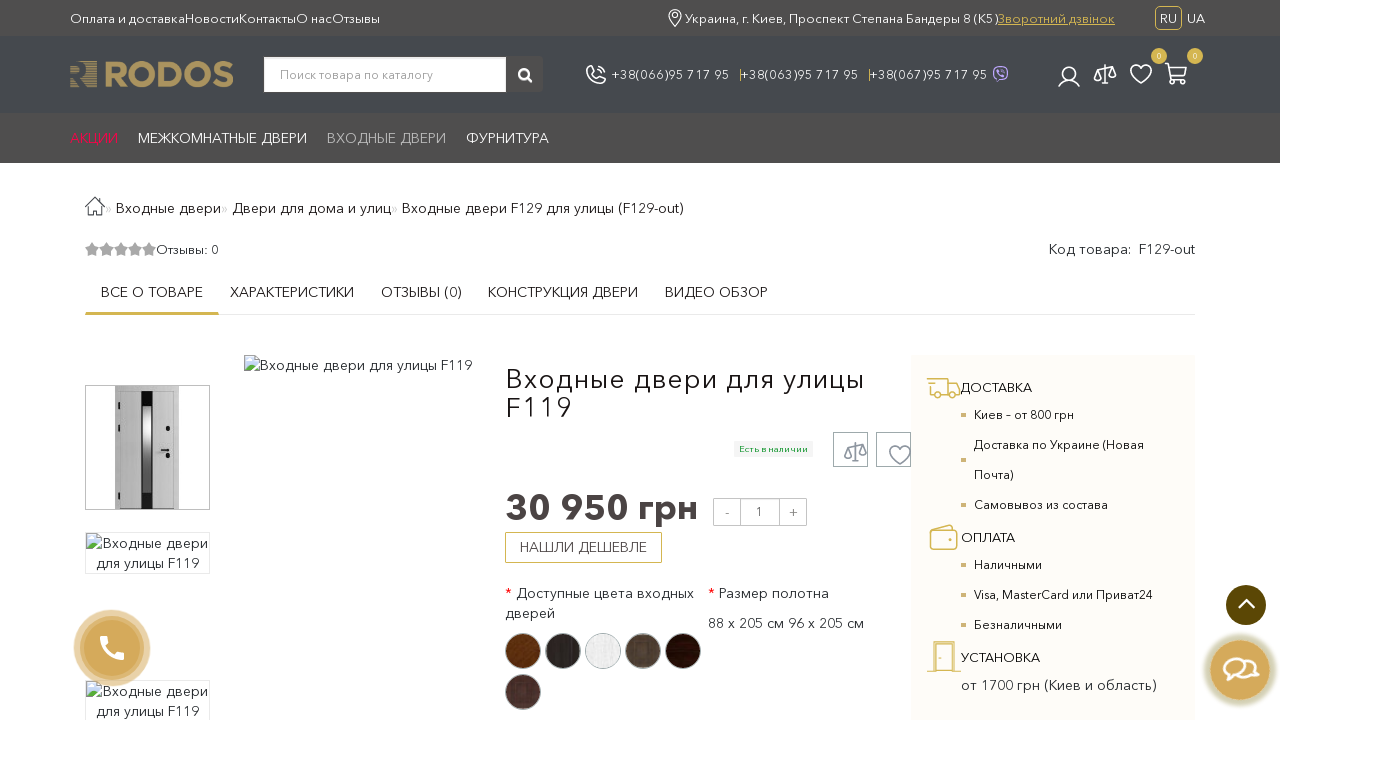

--- FILE ---
content_type: text/html; charset=utf-8
request_url: https://rodos.net.ua/ru/vhodnye-dveri-f129-dlya-ulicy-f129-out.html
body_size: 199444
content:
<!DOCTYPE html>
<!--[if IE]><![endif]-->
<!--[if IE 8 ]>
<html dir="ltr" lang="ru" class="ie8">
<![endif]-->
<!--[if IE 9 ]>
<html dir="ltr" lang="ru" class="ie9">
<![endif]-->
<!--[if (gt IE 9)|!(IE)]><!-->
<html dir="ltr" lang="ru">
<!--<![endif]-->
<head>
<meta charset="UTF-8" />
<meta name="format-detection" content="telephone=no" />
<meta name="viewport" content="width=device-width, initial-scale=1">
<meta http-equiv="X-UA-Compatible" content="IE=edge">
<title>Входные двери Rodos F129  (F129-out) ᐈ купить входные двери для улицы F129 цена в интернет-магазине Rodos</title>
<base href="https://rodos.net.ua/" />
<meta name="description" content="Входные двери Rodos F129 ✅ Выгодное предложение ☎ (063) 95 717 95 ➤➤➤ Официальный дилер 【 Доставка по Киеву и Украине 】 Гарантия, отзывы, фото!" />
<meta property="og:title" content="Входные двери Rodos F129  (F129-out) ᐈ купить входные двери для улицы F129 цена в интернет-магазине Rodos" />
<meta property="og:type" content="website" />
<meta property="og:url" content="https://rodos.net.ua/ru/vhodnye-dveri-f129-dlya-ulicy-f129-out.html" />
<meta property="og:image" content="https://rodos.net.ua/image/cache/catalog/collection-door/Entrance-doors/F129/dub-belyj-600x315.jpg" />
<meta property="og:site_name" content="Rodos.net.ua" />
<script src="catalog/view/theme/aurus/js/jquery/jquery-2.1.1.min.js"></script>
<script src="catalog/view/javascript/bootstrap/js/bootstrap.min.js"></script>
<script src="catalog/view/theme/aurus/js/aridius/blazy.min.js"></script>
<script src="catalog/view/theme/aurus/js/swiper/js/swiper.min.js"></script>
<script src="catalog/view/theme/aurus/js/common.js"></script>
<script src="catalog/view/theme/aurus/js/aridius/aridiusquickview.js"></script>
<script src="catalog/view/theme/aurus/js/aridius/slideout.min.js"></script>
<script src="catalog/view/javascript/jquery/magnific/jquery.magnific-popup.min.js"></script>
<script src="catalog/view/theme/aurus/js/aridius/module.js"></script>
<link href="catalog/view/javascript/bootstrap/css/bootstrap.min.css" rel="stylesheet" media="screen" />
<link href="catalog/view/theme/aurus/js/font-awesome/css/font-awesome.min.css" rel="stylesheet" type="text/css" />
<link href="catalog/view/theme/aurus/stylesheet/stylesheet.css" rel="stylesheet">
<link href="catalog/view/theme/aurus/stylesheet/aurus.css" rel="stylesheet">
<link href="catalog/view/theme/aurus/stylesheet/module.css" rel="stylesheet">
<link href="catalog/view/theme/aurus/js/swiper/css/swiper.min.css" rel="stylesheet" type="text/css" />
<link href="catalog/view/javascript/jquery/magnific/magnific-popup.css" rel="stylesheet">
<link href="catalog/view/theme/aurus/stylesheet/animate.min.css" rel="stylesheet" type="text/css" />
<link href="catalog/view/javascript/jquery/datetimepicker/bootstrap-datetimepicker.min.css" type="text/css" rel="stylesheet" media="screen" />
<link href="https://rodos.net.ua/ru/vhodnye-dveri-f129-dlya-ulicy-f129-out.html" rel="canonical" />
<link href="https://rodos.net.ua/image/catalog/favicon.png" rel="icon" />
<script src="catalog/view/javascript/jquery/datetimepicker/moment.js"></script>
<script src="catalog/view/javascript/jquery/datetimepicker/locale/ru-ru.js"></script>
<script src="catalog/view/javascript/jquery/datetimepicker/bootstrap-datetimepicker.min.js"></script>
<style>
/* ef-banners START*/.btn-bannerright1{position:relative;color: #fff;background: rgba(80, 70, 59, 0.7) none repeat scroll 0 0;border: 2px solid #fff;font-size: 14px;font-weight: 600;margin-top: 15%;}.btn-bannerright1:hover{color: #fff;border: 2px solid #fff;background: rgba(80, 70, 59, 0.9) none repeat scroll 0 0;}.btn-bannercenter{position:relative;color: #fff;background: rgba(80, 70, 59, 0.7) none repeat scroll 0 0;border: 2px solid #fff;font-size: 14px;font-weight: 600;margin-top: 10%;}.btn-bannercenter:hover{color: #fff;border: 2px solid #fff;background: rgba(80, 70, 59, 0.9) none repeat scroll 0 0;}.btn-bannercenter2{position:relative;color: #fff;background: rgba(80, 70, 59, 0.7) none repeat scroll 0 0;border: 2px solid #fff;font-size: 14px;font-weight: 600;margin-top: 30%;}.btn-bannercenter2:hover{color: #fff;border: 2px solid #fff;background: rgba(80, 70, 59, 0.9) none repeat scroll 0 0;}.bannercenter-text{color: #505050;display: inline-block;font-size: 17px;font-style: italic;font-weight: 800;letter-spacing: 1px;margin-top: 20%;position: relative;text-transform: uppercase;}.btn-bannerbottom{position:relative;color: #fff;background: rgba(80, 70, 59, 0.7) none repeat scroll 0 0;border: 2px solid #fff;font-size: 14px;font-weight: 600;margin-top: 5%;}.btn-bannerbottom:hover{color: #fff;border: 2px solid #fff;background: rgba(80, 70, 59, 0.9) none repeat scroll 0 0;}.bannerright-text{color: #fff;display: inline-block;font-size: 17px;font-style: italic;font-weight: 800;letter-spacing: 1px;margin-top: 15%;position: relative;text-transform: uppercase;}.bannerbottom-text{color: #000;display: inline-block;font-size: 27px;font-style: italic;font-weight: 800;letter-spacing: 1px;margin-top: 5%;position: relative;text-transform: uppercase;}/* ef-slider START*/.ef-slider1{-webkit-animation: 300ms linear 900ms both rotateInDownLeft;-moz-animation: 300ms linear 900ms both rotateInDownLeft;-o-animation: 300ms linear 900ms both rotateInDownLeft;-ms-animation: 300ms linear 900ms both rotateInDownLeft;animation: 300ms linear 900ms both rotateInDownLeft;}.ef-slider2{ -webkit-animation: 300ms linear 300ms both fadeInUp;-moz-animation: 300ms linear 300ms both fadeInUp;-o-animation: 300ms linear 300ms both fadeInUp;-ms-animation: 300ms linear 300ms both fadeInUp;animation: 300ms linear 300ms both fadeInUp;}.ef-slider3{-webkit-animation: 300ms linear 1500ms both rotateInDownLeft;-moz-animation: 300ms linear 1500ms both rotateInDownLeft;-o-animation: 300ms linear 1500ms both rotateInDownLeft;-ms-animation: 300ms linear 1500ms both rotateInDownLeft;animation: 300ms linear 1500ms both rotateInDownLeft;}.ef-slider4{-webkit-animation: 300ms linear 2200ms both fadeInUp;-moz-animation: 300ms linear 2200ms both fadeInUp;-o-animation: 300ms linear 2200ms both fadeInUp;-ms-animation: 300ms linear 2200ms both fadeInUp;animation: 300ms linear 2200ms both fadeInUp;}.ef-slider5{-webkit-animation: 600ms linear 2900ms both rotateInDownLeft;-moz-animation: 600ms linear 2900ms both rotateInDownLeft;-o-animation: 600ms linear 2900ms both rotateInDownLeft;-ms-animation: 600ms linear 2900ms both rotateInDownLeft;animation: 600ms linear 2900ms both rotateInDownLeft;}.ef-slider7{-webkit-animation: 800ms linear 2500ms both rotateInDownLeft;-moz-animation: 800ms linear 2500ms both rotateInDownLeft;-o-animation: 800ms linear 2500ms both rotateInDownLeft;-ms-animation: 800ms linear 2500ms both rotateInDownLeft;animation: 800ms linear 2500ms both rotateInDownLeft;}.text-slider1{position: absolute;color: #FFFFFF;font-size: 16px;left: 20px; top: 10px;padding: 5px 12px;background: rgba(0, 0, 0, 0.5) none repeat scroll 0 0;border-radius: 12px;}.text-slider2{position: absolute;color: #FFFFFF;font-size: 16px;left: 20px; top: 47px;padding: 5px 12px;background: rgba(0, 0, 0, 0.5) none repeat scroll 0 0;border-radius: 12px;}.text-slider3{position: absolute;color: #FFFFFF;font-size: 16px;left: 20px;top: 84px;padding: 5px 12px;background: rgba(0, 0, 0, 0.5) none repeat scroll 0 0;border-radius: 12px;}.text-slider4{position: absolute;color: white;font-size: 16px;left: 9px;top: 121px;padding: 5px 12px;}.btn-slider {color: #fff;background: rgba(80, 70, 59, 0.7) none repeat scroll 0 0;border: 2px solid #fff;font-size: 14px;text-transform: uppercase;padding: 7px;}.btn-slider:hover {color: #fff;border: 2px solid #fff;background: rgba(80, 70, 59, 0.9) none repeat scroll 0 0;}/* ---------------- */ /* ef-slider END */ /* ---------------- */
.dropdown-submenu > .dropdown-menu2 {
height: calc(100% + 5px);
}
.cat_quantity {
display: none;
}
.imgpopcat {
border-radius: 50%;
}
.dropdown.hidev  {
background: rgb(255,126,118);
background: linear-gradient(90deg, rgba(255,126,118,1) 0%, rgba(255,170,110,1) 35%, rgba(255,178,108,1) 100%);;
}
.hide_optprise {
display: none;
}
.hide_optprise_cat {
display: none;
}
.block_desc {
height: 500px;
}
.block_desc2 {
height: 400px;
}
.btn-cart, .btn-instock, .load_more {
border-radius: 4px;
}
.stickers-all, .stickers-top, .stickers-special, .stickers-new {
border-radius: 130px;
}
#menu .nav > li.hidev > a {
color: #ffffff!important;
}
#menu .nav > li.hidev > a:hover {
color: #747474!important;
}
#top {
/*background: #45494e;*/
/*border-bottom: 1px solid #45494e;*/
}
#top .btn-link, #top-links li, #top-links a {
color: #ffffff;
}
#top .btn-link:hover, #top-links li:hover, #top-links a:hover {
color: #e5e5e5;
}
.top-header{
background: #45494e;
}
.tell_nav, .phone .caret, .call_v1.call-order, .cart-price {
color: #d4b651;
}
.mob_phone .listunstyled, .mob_search2.serv2 .sub_sear, .mob_settings .listunstyled, .header_v1 .sub_sear:before, #frame2  {
color: #ffffff!important;
fill: #ffffff;
}
.cart-item {
background: #d4b651;
}
.cart-item-after {
color: #ffffff;
}
#cart > .btn {
color: #2a2623;
}
#search .btn-lg {
background: #4f4e4e;
}
#search .btn-lg:hover {
background: #bebebe;
}
#top-menu, #menu_scroll.top-header2, .top-menu_p, .header_v3_background {
background: #4f4e4e none repeat scroll 0 0;
}
#menu .nav > li > a {
color: #ffffff;
}
.menu_icon_svg {
fill: #ffffff;
}
#menu .nav > li > a:hover,  #menu .nav > li.activetopmenu > a {
color:  #bebebe;
}
#menu .nav > li > a:hover .menu_icon_svg,  #menu .nav > li.activetopmenu > a .menu_icon_svg {
fill: #bebebe;
}
.swiper-slide-selected img {
border: 1px solid #bebebe!important;
}
.menuv-all, .menuv-allv{
color: #3e77aa!important;
}
.menuv-all:hover, .menuv-allv:hover {
color: #d4b651!important;
}
.stickersmenu1, .stickersmenu1:after, .stickersmenu1v {
background: #3c3c3c;
color: #ffffff;
}
.stickersmenu2, .stickersmenu2:after, .stickersmenu2v {
background: #d10000;
color: #a99d90;
}
.stickersmenu3, .stickersmenu3:after, .stickersmenu3v {
background: #a99d90;
color: #ffffff;
}
.btn-cart, .btn-primary, .load_more, .load_more:focus, .noUi-connect, .btn-default {
background: #a88a26;
color: #ffffff;
}
.btn-instock, .btn-instock2 {
background: #f1f1f1;
color: #868583;
border: 1px solid #d8d8d8;
}
.btn-cart:hover, .btn-primary:hover, .btn-primary:active, .btn-primary.active, .btn-primary.disabled, .btn-primary[disabled], .load_more:hover, .btn-default:hover, .product-layout:hover .btn-cart, .product-layout_carusel:hover .btn-cart  {
background: #755b05;
color: #ffffff!important;
}
.btn-instock:hover, .btn-instock2:hover {
background: #868686;
color: #ffffff;
border: 1px solid #868686;
}
.btn-cart__fastorder {
background: #ffffff;
color: #755b05;
border: 1px solid #755b05;
}
.btn-cart__fastorder:hover{
background: #755b05;
color: #755b05;
border: 1px solid #9eaaac;
}
.price-new, .prise_spec_clone {
color: #f12b63;
}
.price-old, .prise_clone {
color: #a6a5a5;
}
.price, .price_bot {
color: #333333;
}
.nav-tabs.mod > li.active > a, .nav-tabs.mod > li.active > a:focus, .nav-tabs.mod > li.active > a:hover {
border-bottom: 2px solid #756200;
}
a, .search-all, .currency-select, .list-unstyled li span a, .aridius_size{
color: #d4b651;
}
.currency-select, .language-select, #navt .dropdown-menu-left li a {
color: #d4b651!important;
}
.currency-select:hover, .language-select:hover, #navt .dropdown-menu-left li a:hover, .product-layoutwa_v2:hover a  {
color: #a88a26!important;
}
a:focus, a:hover, .search-all:hover, .breadcrumb > li > a:hover, .buttonsaridius_news a:hover, .dropdown-menu > li > a:focus, .dropdown-menu > li > a:hover, .list-unstyled li span a:hover, .list-unstyled li a:hover, .namelink a:hover, .product-layout:hover a, .product-layout_carusel :hover a, .rating a:hover, .swiper-button-prev:hover, .swiper-button-next:hover, .swiper-pagination-bullet-active {
color: #a88a26;
}
.swiper-pagination-bullet.swiper-pagination-bullet-active {
background: #a88a26;
}
.stickers-new{
background: #2bd6c6;
color: #ffffff;
}
.stickers-special{
background: #ff2766;
color: #ffffff;
}
.stickers-top{
background: #ffba6a;
color: #ffffff;
}
.btn-default2.active, .btn:hover {
color: #755b05;
}
.bl_center a {
color: #858585;
}
.bl_center a:hover {
color: #747474;
}
footer {
background-color: #45494e;
}
.footer-name {
color: #ffffff;
}
footer .list-unstyled li ,footer .list-unstyled li a, .aboutus_footer, .copyrightf, footer a, .cat_footer {
color: #ffffff;
}
footer .list-unstyled li a:hover, footer a:hover, .cat_footer:hover  {
color: #000000;
}
.setib{
background: #ffffff;
}
footer .fa-inverse {
color: #755b05;
}
.setib:hover{
background: #c5c5c5;
}
.footer_mailtext_back{
background: #a7a786;
}
.footer_mailtext_back {
color: #323030;
}
.btn-send {
background: #323030;
color: #ffffff;
}
.btn-send:hover {
background: #ceb478;
color: #ffffff;
}
.textdanger, .textsuccess{
color: #000000;
}
.scup {
background: #5b4705;
}
a.scup i {
color: #ffffff;
}
a.scup i:hover {
color: #919191;
}
.circle {
box-shadow: 0 0 8px 20px #d5aa5b;
}
.circle_mess {
box-shadow: 0 0 8px 14px #d5aa5b;
}
.circleout, .messenger-btn {
background-color: #d5aa5b;
color: #ffffff;
fill: #ffffff;
}
.cart_fixed {
background: #715a0b;
}
#cart_clone .cart-item {
background: #5b4705;
}
#cart_clone .fa-shopping-cart {
color: #ffffff;
}
#cart_clone .cart-item-after {
color: #ffffff;
}
.wishlist_fixed, .compare_fixed {
background: #73730d;
}
.item_blright {
background: #5b4705;
color: #ffffff;
}
#wishlist_clone .fa-heart, #compare_clone .fa-exchange {
color: #ffffff;
}
.toggle_m i {
color: #000000;
}
#menu_scroll .toggle_m i {
color: #000000;
}
#menu_scroll.sticky {
background: #ffffff!important;
}
#menu_scroll #menu .nav > li > a {
color: #000000!important;
}
#menu_scroll .menu_icon_svg {
fill: #000000!important;
}
#menu_scroll #menu .nav > li > a:hover {
color: #bebebe!important;
}
#menu_scroll #menu .nav > li > a:hover .menu_icon_svg {
fill: #bebebe!important;
}
#menu_scroll .cart-item {
background: #a88a26;
}
#menu_scroll .cart-item-after {
color: #ffffff;
}
#menu_scroll .mob_phone .listunstyled, #menu_scroll .mob_search2.serv2 .sub_sear, #menu_scroll .mob_settings .listunstyled, #menu_scroll .header_v1 .sub_sear:before, #menu_scroll #frame2  {
color: #222222!important;
fill: #222222!important;
}
#menu_scroll.sticky {
opacity: 1;
}
#menu .dropdown-inner a, .box-category > ul > li a, .dropdown-menu.multi-level > li > a, #menu li .dropdown-submenu a, #menu .dropdown-inner1 a, .dropdown-menu.multi-level > .scroll_menu ul > li > a {
color: #000000;
}
.menu_icon_svg2lv, .menuv_icon_svg {
fill: #000000;
}
#menu li a:hover, .box-category > ul > li a:hover, #menu li .dropdown-submenu a:hover, .v3hover a:hover, .dropdown-inner1 ul li a:hover, .panel-default > .panel-heading a:hover {
color: #d4b651;
}
.dropdown-submenu:hover > a, .v3hover:hover > a {
color: #d4b651!important;
}
#menu li a:hover .menu_icon_svg2lv, #menu li a:hover .menuv_icon_svg, .dropdown-submenu:hover .menuv_icon_svg, .v3hover:hover .menuv_icon_svg {
fill: #d4b651;
}
.price-old, .prise_clone {
text-decoration-color: #a6a5a5;
}
.menu_mob_plus .nav > li > a, .cart_open_mmenu, .tell_mmenu a, .mail_mmenu a, .address_mmenu, .work_time_mmenu, .cat_mob, .home_mob a, .menu_mob_plus .dropdown-inner a  {
color:#000000!important;
}
.menu_mob_plus .menumob_icon_svg   {
fill:#000000!important;
}
.menu_mob_plus .nav > li > a:hover, .cart_open_mmenu:hover, .tell_mmenu a:hover, .mail_mmenu a:hover, .home_mob a:hover, .menu_mob_plus .dropdown-inner a:hover {
color:#d4b651!important;
}
.menu_mob_plus .nav > li > a:hover .menumob_icon_svg {
fill:#d4b651!important;
}
.btn-more {
background: #a88a26;
color: #ffffff!important;
}
.btn-more:hover {
background: #755b05;
color: #ffffff!important;
}
@media (max-width: 991px) {
.right_fixed{
display:none;
}
}
@media (min-width: 992px) {
#menu .dropdown-menu, .dropdown-menu2 {
border-top: 4px solid #7ed4c5!important;
}
}
.product-thumb .product-name, .product-thumb_cart .product-name {
height: 60px;
}
.product-grid .description_cat{
display: none;
}
@media (max-width: 991px) {
.scup {
right: 15px;
}
}
@media (min-width: 992px) {
.scup {
right: 14px;
}
}
.container-circle {
right: 30px;
}
.block_desc:after, .block_desc2:after {
background: -moz-linear-gradient(top,  rgba(255,255,255,0) 0%, rgba(255,255,255,1) 100%);
background: -webkit-linear-gradient(top,  rgba(255,255,255,0) 0%,rgba(255,255,255,1) 100%);
background: linear-gradient(to bottom,  rgba(255,255,255,0) 0%,rgba(255,255,255,1) 100%);
}
#nav_pr:after {
background: -moz-linear-gradient(linear,left top,right top,from(rgba(255,255,255,.2)),to(rgba(255,255,255)));
background: -webkit-gradient(linear,left top,right top,from(rgba(255,255,255,.2)),to(rgba(255,255,255)));
background: linear-gradient(to right,rgba(255,255,255,.2),rgba(255,255,255));
}
.navbar-fixed .nav_pr.nav-tabs:after {
background: -moz-linear-gradient(linear,left top,right top,from(rgba(255,255,255,.2)),to(rgba(255,255,255)));
background: -webkit-gradient(linear,left top,right top,from(rgba(255,255,255,.2)),to(rgba(255,255,255)));
background: linear-gradient(to right,rgba(255,255,255,.2),rgba(255,255,255));
}
body, #content, .nav_pr_sc, .st_cart {
background-color: rgba(255,255,255);
}
body, .title_bot, .attribute_cat, .dropdown-menu > li > a, #content,.description-aridius_news p, .rating a, .rating span  {
color: #212529;
}
.dropdown-menu, .dropdown-menu2, .boxadd, .product-thumb_v2, .namelink_v2 a, .product-layout .gtile-i:hover .gtile-i-box, .product-layout_cat.product-grid .gtile-i:hover .gtile-i-box, .product-layout_carusel .gtile-i:hover .gtile-i-box, .gridcount, .box-category, #column-left .product-layoutnews, .panel-default > .panel-heading, .catfl, .tags, .table-striped > tbody > tr:nth-of-type(2n+1), .product-layout_left, .list-group-item, .well, #tab-specification tr, .callback, .name-popup, .instock {
background-color: #ffffff!important;
}
.mailletters.colleft, .image-additional img, .product-layoutwa_v2, .product-layout_left, .product-layoutnews, .panel-default > .panel-heading, .catfl, .box-category, .dropdown-menu, .dropdown-menu2, .product-layout.product-list, .news_list .product-list {
border: 1px solid #eaeaea;
}
.box-prinfo, .col_second{
border: 10px solid #eaeaea;
}
.product-layout::before {
background: #eaeaea;
}
.product-layout {
border-right: 1px solid #eaeaea;
border-bottom: 1px solid #eaeaea;
}
.flex_height_row {
border-left: 1px solid #eaeaea;
}
@media (min-width: 768px) {
.product-list .product_stp {
border-left: 1px solid #eaeaea;
}
.product-list .image {
border-right: 1px solid #eaeaea;
}
}
.nav_pr.nav-tabs {
border-bottom: 1px solid #eaeaea;
}
.attribute_name, .autocalc-saving-text, .autocalc-saving-price, .dropdown-header, .caption a, .title-module, .atr_name, .nav-tabs > li > a, .gridcount, .gridcount_load, .buttonsaridius_news a, .namelink_v2 a,.box-category > ul > li a, h1, .panel-default > .panel-heading a, .breadcrumb li a, .tab_mob_grandchild,legend, .list-group a, .catpr2, .callback .name-popup, .callback .mfp-close,.instock .name-popup, .instock .mfp-close, .instock_fl .mfp-close, .instock .name-product, .item-title a, .nav-tabs.mod > li.active > a, .nav-tabs.mod > li.active > a:focus  {
color: #181313;
}
.nav-tabs > li > a:hover, .nav-tabs.mod > li.active > a:hover, .product-name a:hover, .product-namenews a:hover, .linksm_hiver:hover .text-links, .call-order:hover .text-links {
color: #a88a26;
}
.form-control, .input-group-addon {
background-color: #ffffff;
}
#tab-specification tr:nth-child(even) {
background: #F5F5F4!important;
}
.namelink_v2 a {
background-color: #F8F8F7!important;
}
@media (min-width: 992px) and (max-width: 1199px) {
.scroll_menu ul li:nth-child(n+11) {
display: none;	
}
}
@media (min-width: 1200px) and (max-width: 1599px) {
.scroll_menu ul li:nth-child(n+13) {
display: none;	
}
}

@media (min-width: 1600px) {
.scroll_menu ul li:nth-child(n+16) {
display: none;	
}
}
</style>
<!-- Google Tag Manager -->
<script>(function(w,d,s,l,i){w[l]=w[l]||[];w[l].push({'gtm.start':
new Date().getTime(),event:'gtm.js'});var f=d.getElementsByTagName(s)[0],
j=d.createElement(s),dl=l!='dataLayer'?'&l='+l:'';j.async=true;j.src=
'https://www.googletagmanager.com/gtm.js?id='+i+dl;f.parentNode.insertBefore(j,f);
})(window,document,'script','dataLayer','GTM-MNQLKG2V');</script>
<!-- End Google Tag Manager -->
<script> callbackHashCode='[base64]/QtdGA0LXQtNC30LLQvtC90LjQvNC+INCS0LDQvCDQv9GA0L7RgtGP0LPQvtC8INC90LDRgdGC0YPQv9C90LjRhSAzMCDRgdC10LrRg9C90LQiLCJ3b3JrX21lc3NhZ2UiOiLQndCw0Ygg0L/QtdGA0YjQuNC5INC00L7RgdGC0YPQv9C90LjQuSDQv9GA0LXQtNGB0YLQsNCy0L3QuNC6INCx0YPQtNC1INGA0LDQtNC40Lkg0LTQvtC/[base64]/[base64]';</script> 
<script type='text/javascript' src='//ua.callsapp.net/components/modules/fs_callback/views/default/images/callback.js'></script>


<link rel="alternate" hreflang="ru" href="https://rodos.net.ua/ru/vhodnye-dveri-f129-dlya-ulicy-f129-out.html" />

<link rel="alternate" hreflang="uk" href="https://rodos.net.ua/vhodnye-dveri-f129-dlya-ulicy-f129-out.html" />
</head>
         <body class="product-product-331 ">
		 <!-- Google Tag Manager (noscript) -->
<noscript><iframe src="https://www.googletagmanager.com/ns.html?id=GTM-MNQLKG2V"
height="0" width="0" style="display:none;visibility:hidden"></iframe></noscript>
<!-- End Google Tag Manager (noscript) -->
            <div id="scroll"></div>
            <div class="overlay" style="display: none;"></div>
            <div class="overlay_cart"></div>
                        <!--preloader-->
            <div id="preloader">
               <i class="fa fa-spinner fa-spin"></i>
            </div>
                                    <span class=" visible-xs visible-sm  visible-md visible-lg"><a href="#" class="scup"><i class="fa fa-angle-up active"></i></a></span>
                        <!--col_cart-->
            <div class="right_fixed">
                              <div class="cart_fixed cart_openp"  data-toggle="tooltip" data-placement="right" title="Корзина покупок">
                  <div id="cart_clone">
                     <div id="cart2">
  <i class="fa fa-shopping-cart"></i>
  <span class="cart-item">
  <span class="cart-item-after">
  0  </span>
  </span>
 </div>




                  </div>
               </div>
                                             <a class="wishlist_fixed" href="https://rodos.net.ua/ru/wishlist/"  data-toggle="tooltip" data-placement="right" title="Мои закладки">
                  <div id="wishlist_clone">
                     <i class="fa fa-heart"></i>
                     <span class="item_blright"><span class="item-after_blright"><span id="wishlist-total2"> <span class = "hide_twishlist">Мои закладки</span> 0</span></span></span>
                  </div>
               </a>
                                             <a class="compare_fixed" href="https://rodos.net.ua/ru/compare-products/"  data-toggle="tooltip" data-placement="right" title="Сравнение товаров">
                  <div id="compare_clone">
                     <i class="fa fa-exchange"></i>
                     <span class="item_blright"><span class="item-after_blright"><span id="compare-total2"> <span class = "hide_tcompareff">Сравнение товаров</span> 0</span></span></span>
                  </div>
               </a>
                           </div>
            <!--col_cart end-->
            <div id="wishlist" class="modal fade">
               <div class="modal-dialog">
                  <div class="modal-content">
                     <div class="modal-header">
                        <button type="button" class="close" data-dismiss="modal" aria-hidden="true">&times;</button>
                     </div>
                     <div class="modal-body flex_ico">
                        <p></p>
                     </div>
                     <div class="modal-footer">
                        <button type="button" class="btn-cart" data-dismiss="modal">Продолжить</button>
                        <a href="https://rodos.net.ua/ru/wishlist/" class="btn-cart">Перейти в  закладки</a>
                     </div>
                  </div>
               </div>
            </div>
            <div id="compare" class="modal fade">
               <div class="modal-dialog">
                  <div class="modal-content">
                     <div class="modal-header">
                        <button type="button" class="close" data-dismiss="modal" aria-hidden="true">&times;</button>
                     </div>
                     <div class="modal-body flex_ico">
                        <p></p>
                     </div>
                     <div class="modal-footer">
                        <button type="button" class="btn-cart" data-dismiss="modal">Продолжить</button>
                        <a href="https://rodos.net.ua/ru/compare-products/" class="btn-cart">Сравнить товары</a>
                     </div>
                  </div>
               </div>
            </div>
            <div class="bantop hidden-xs hidden-sm scaleslide">
                           </div>
                        <nav id="top">
               <div class="container nobackground">
                    <div class="top__wrap">
                        <ul class="top__navlinks">
                                                                                    <li>
                                <a  href="/ru/delivery.html" title="Оплата и доставка"> Оплата и доставка</a>
                            </li>
                                                        <li>
                                <a  href="/ru/all-news/" title="Новости"> Новости</a>
                            </li>
                                                        <li>
                                <a  href="/ru/contact-us/" title="Контакты"> Контакты</a>
                            </li>
                                                        <li>
                                <a  href="/ru/about_us.html" title="О нас"> О нас</a>
                            </li>
                                                        <li>
                                <a  href="/ru/review/" title="Отзывы"> Отзывы</a>
                            </li>
                                                                                </ul>
                        <div class="top__text">
                            <svg width="20.000000" height="20.000000" viewBox="0 0 20 20" fill="none" xmlns="http://www.w3.org/2000/svg" xmlns:xlink="http://www.w3.org/1999/xlink">
                                <g clip-path="url(#clip53_990)">
                                    <path id="Vector" d="M10 3.5C8.5166 3.5 7.06665 3.93988 5.83325 4.76398C4.59985 5.58807 3.63855 6.7594 3.07092 8.12988C2.5033 9.50031 2.35474 11.0083 2.64417 12.4632C2.93347 13.918 3.64783 15.2544 4.69666 16.3033C5.74561 17.3522 7.08191 18.0665 8.53687 18.3559C9.9917 18.6453 11.4996 18.4968 12.8701 17.9291C14.2406 17.3615 15.4119 16.4001 16.2361 15.1667C17.0602 13.9334 17.5 12.4833 17.5 11C17.4958 9.01215 16.7043 7.10687 15.2987 5.70123C13.8931 4.29565 11.9879 3.50415 10 3.5ZM10 17.25C8.76392 17.25 7.55554 16.8834 6.52771 16.1967C5.49988 15.5099 4.69885 14.5338 4.22571 13.3918C3.75269 12.2498 3.62891 10.993 3.87012 9.7807C4.11121 8.5683 4.70654 7.45465 5.58057 6.58057C6.45471 5.70648 7.56836 5.11127 8.78064 4.87012C9.99304 4.62891 11.2498 4.75269 12.3917 5.22577C13.5338 5.69879 14.5099 6.49988 15.1967 7.52771C15.8834 8.55548 16.25 9.76385 16.25 11C16.2479 12.657 15.5887 14.2455 14.4171 15.4171C13.2455 16.5888 11.657 17.2479 10 17.25ZM13.5391 7.46094C13.6564 7.57941 13.7223 7.73944 13.7223 7.90625C13.7223 8.07306 13.6564 8.23309 13.5391 8.35156L10.4453 11.4453C10.3258 11.5609 10.1661 11.6254 10 11.6254C9.83386 11.6254 9.67419 11.5609 9.55469 11.4453C9.43738 11.3268 9.37146 11.1668 9.37146 11C9.37146 10.8332 9.43738 10.6732 9.55469 10.5547L12.6484 7.46094C12.767 7.34357 12.927 7.27771 13.0938 7.27771C13.2605 7.27771 13.4205 7.34357 13.5391 7.46094ZM7.5 1.625C7.5 1.45923 7.5658 1.30029 7.68311 1.18304C7.80029 1.06586 7.95923 1 8.125 1L11.875 1C12.0408 1 12.1997 1.06586 12.3169 1.18304C12.4342 1.30029 12.5 1.45923 12.5 1.625C12.5 1.79077 12.4342 1.94971 12.3169 2.06696C12.1997 2.18414 12.0408 2.25 11.875 2.25L8.125 2.25C7.95923 2.25 7.80029 2.18414 7.68311 2.06696C7.5658 1.94971 7.5 1.79077 7.5 1.625Z" fill="#FFFFFF" fill-opacity="1.000000" fill-rule="nonzero"/>
                                </g>
                            </svg>

                            <span>Пн-Вс: 10:00 - 19:00</span>
                        </div>
                        <div class="top__text">
                            <svg width="20.000000" height="20.000000" viewBox="0 0 20 20" fill="none" xmlns="http://www.w3.org/2000/svg" xmlns:xlink="http://www.w3.org/1999/xlink">
                                <defs>
                                    <clipPath id="clip114_6349">
                                        <rect id="clarity:map-marker-line" width="20.000000" height="20.000000" fill="white" fill-opacity="0"/>
                                    </clipPath>
                                </defs>
                                <rect id="clarity:map-marker-line" width="20.000000" height="20.000000" fill="#FFFFFF" fill-opacity="0"/>
                                <g clip-path="url(#clip114_6349)">
                                    <path id="Vector" d="M10 3.73334C9.37036 3.73334 8.75488 3.92004 8.23145 4.26984C7.70789 4.61963 7.29993 5.11676 7.05896 5.69849C6.81799 6.28015 6.755 6.92023 6.87781 7.53772C7.00061 8.15521 7.30383 8.72241 7.74902 9.1676C8.19421 9.61285 8.76147 9.91602 9.37891 10.0388C9.99646 10.1617 10.6365 10.0986 11.2181 9.85767C11.7999 9.61676 12.297 9.20874 12.6469 8.68524C12.9966 8.16174 13.1833 7.54626 13.1833 6.91669C13.1833 6.07239 12.8479 5.2627 12.251 4.66571C11.6539 4.06873 10.8442 3.73334 10 3.73334ZM10 8.98889C9.59009 8.98889 9.18945 8.86737 8.84875 8.63965C8.50793 8.41199 8.24231 8.08832 8.08545 7.70966C7.92871 7.33105 7.88757 6.91437 7.96753 6.51239C8.04749 6.11041 8.24487 5.74121 8.53467 5.45142C8.82446 5.16156 9.19373 4.96423 9.5957 4.88428C9.99768 4.80432 10.4143 4.84534 10.793 5.0022C11.1716 5.15906 11.4952 5.42462 11.723 5.76538C11.9507 6.1062 12.0723 6.50684 12.0723 6.91669C12.0707 7.46527 11.8518 7.99097 11.4633 8.37836C11.0748 8.76581 10.5486 8.98334 10 8.98334L10 8.98889Z" fill="#FFFFFF" fill-opacity="1.000000" fill-rule="nonzero"/>
                                    <path id="Vector" d="M10 1.11108C8.26953 1.11255 6.60999 1.79871 5.38379 3.01971C4.15759 4.24072 3.46436 5.89734 3.45557 7.62775C3.45557 10.2222 4.91113 12.3944 5.97778 13.9777L6.17224 14.2667C7.23352 15.8047 8.37195 17.2881 9.58337 18.7111L10.0056 19.2055L10.4277 18.7111C11.639 17.288 12.7775 15.8046 13.8389 14.2667L14.0333 13.9722C15.0945 12.3889 16.55 10.2222 16.55 7.62775C16.5413 5.89636 15.8472 4.23889 14.6199 3.01776C13.3925 1.79657 11.7314 1.11108 10 1.11108ZM13.1056 13.3333L12.9055 13.6277C11.95 15.0611 10.6833 16.6666 10 17.4611C9.34448 16.6666 8.05005 15.0611 7.09448 13.6277L6.90002 13.3333C5.91663 11.8666 4.56665 9.86108 4.56665 7.60553C4.56665 6.89203 4.70728 6.18549 4.98022 5.52631C5.2533 4.86707 5.65356 4.26813 6.15808 3.76361C6.6626 3.25903 7.2616 2.85883 7.92078 2.58575C8.57996 2.31274 9.2865 2.17218 10 2.17218C10.7135 2.17218 11.42 2.31274 12.0792 2.58575C12.7384 2.85883 13.3374 3.25903 13.8419 3.76361C14.3464 4.26813 14.7467 4.86707 15.0198 5.52631C15.2928 6.18549 15.4333 6.89203 15.4333 7.60553C15.4333 9.8833 14.0889 11.8889 13.1056 13.3333Z" fill="#FFFFFF" fill-opacity="1.000000" fill-rule="nonzero"/>
                                </g>
                            </svg>

                            <span>Украина, г. Киев, Проспект Степана Бандеры 8 (К5)</span>
                        </div>
                        <div class="top__text">
                            <a href="#"  onclick="event.preventDefault();" class="call-order">Зворотний дзвінок</a>
                        </div>
                                                                        <!--<div class="pull-left">
  <div class="btn-group">
    <button class="btn btn-link dropdown-toggle" data-toggle="dropdown">
                    <img src="catalog/language/ru-ru/ru-ru.png" alt="ru" title="ru">
                            <span class="hidden-xs hidden-sm hidden-md">Язык</span> <i class="fa fa-caret-down"></i></button>
    <ul class="dropdown-menu">
            <li><a href="https://rodos.net.ua/ru/vhodnye-dveri-f129-dlya-ulicy-f129-out.html#"><img src="catalog/language/ru-ru/ru-ru.png" alt="ru" title="ru"> ru</a></li>
            <li><a href="https://rodos.net.ua/vhodnye-dveri-f129-dlya-ulicy-f129-out.html"><img src="catalog/language/uk-ua/uk-ua.png" alt="ua" title="ua"> ua</a></li>
          </ul>
  </div>
</div> -->

<div class="header__langs">
        <a href="https://rodos.net.ua/ru/vhodnye-dveri-f129-dlya-ulicy-f129-out.html#" class="active">ru</a>
        <a href="https://rodos.net.ua/vhodnye-dveri-f129-dlya-ulicy-f129-out.html" >ua</a>
    </div>
                                            </div>
                 <!-- <div id="top-links" class="nav pull-right">
                     <ul class="list-inline top visible-xs visible-sm">
                        <li>
                           <a href="#" class="nav-opener pull-right visible-xs visible-sm "><i class="fa fa-bars" aria-hidden="true"></i></a>
                        </li>
                     </ul>
                     <nav id="navt" class="topnav">
                        <ul class="nav-list list-inline text-center hidden-md hidden-lg">
                                                      <li><a href="https://rodos.net.ua/ru/simpleregister/"><i class="fa fa-user"></i> Регистрация</a></li>
                           <li><a href="https://rodos.net.ua/ru/login/"><i class="fa fa-key"></i> Авторизация</a></li>
                                                   </ul>
                        <ul class="nav-list list-inline text-center">
                                                                                                         </ul>
                        <ul class="list-inline top visible-md visible-lg">
                                                   </ul>
                     </nav>
                  </div> -->
               </div>
            </nav>
                                    <header>
   <div class="top-header">
      <div class="container">
         <div class="row vertical-align">
            <div class="col-xs-2 col-sm-1 hidden-md hidden-lg stp_p">
               <nav id="menu_m" class="menu_mobile"></nav>
               <span id="main_m" class="panel"></span>
               <div id="mobmenu">
                  <button onclick="MobMenu();" class="toggle_m toggle js-slideout-toggle"><i class="fa fa-bars"></i></button>
               </div>
            </div>
            <div class="logo_v3 col-xs-3 col-sm-3 col-md-2 mob_logo stp_p">
                              <div id="logo">
                                                      <a href="https://rodos.net.ua/ru"><img src="https://rodos.net.ua/image/catalog/link→logo3.png.png" title="Rodos.net.ua" alt="Rodos.net.ua" class="img-responsive" /></a>
                                                   </div>
                           </div>
            <div class="fix_mxs2 col-xs-7 col-sm-8 col-md-10 stp_p">
               <div class="header__main-wrap">
                   <div id="search" class="input-group">
<input type="text" name="search" value="" placeholder="Поиск товара по каталогу" class="inp_sear form-control input-lg" />
<button type="button" class="btn btn-default btn-lg btn_sear"><i class="fa fa-search"></i></button>
<!--<button class="sub_sear" type="submit"></button>
<i class="cl_wh cl_search fa fa-times" aria-hidden="true"></i>-->
</div>                  <div class="header__phones hidden-xs hidden-sm hidden-md">
                     <svg width="20.000000" height="19.354858" viewBox="0 0 20 19.3549" fill="none" xmlns="http://www.w3.org/2000/svg" xmlns:xlink="http://www.w3.org/1999/xlink">
                        <path id="Vector" d="M11.988 1.31805C12.0146 1.21948 12.0614 1.12708 12.1254 1.0462C12.1895 0.965332 12.2695 0.897644 12.361 0.847046C12.4523 0.796509 12.5532 0.76416 12.6577 0.751831C12.7622 0.739502 12.8682 0.747498 12.9695 0.775269C14.463 1.16296 15.825 1.92407 16.9183 2.98224C18.0118 4.04041 18.7983 5.35834 19.1989 6.80371C19.2277 6.90173 19.2358 7.00427 19.2231 7.10541C19.2103 7.20654 19.1769 7.3042 19.1246 7.3927C19.0725 7.48114 19.0026 7.55859 18.9189 7.62054C18.8353 7.68256 18.7399 7.72772 18.6381 7.75354C18.5697 7.77271 18.4989 7.78247 18.4277 7.78259C18.2509 7.78162 18.0793 7.72406 17.9398 7.61884C17.8004 7.51367 17.7008 7.36676 17.6565 7.20111C17.3234 6.02087 16.678 4.94513 15.7839 4.08002C14.89 3.2149 13.7784 2.59027 12.5588 2.26788C12.4562 2.2431 12.3595 2.19867 12.2749 2.13721C12.1902 2.07568 12.1191 1.99835 12.0659 1.90979C12.0127 1.82123 11.9784 1.72321 11.965 1.62152C11.9515 1.5199 11.9595 1.41669 11.988 1.31805ZM11.7277 5.2627C12.4055 5.44226 13.0234 5.78961 13.5204 6.27057C14.0173 6.75153 14.3763 7.34949 14.5619 8.00549C14.6045 8.17206 14.7037 8.31989 14.8435 8.42535C14.9834 8.53076 15.1558 8.58771 15.333 8.58704C15.401 8.58771 15.4686 8.57788 15.5333 8.55798C15.6361 8.5332 15.7327 8.48877 15.8174 8.42731C15.9021 8.36578 15.9731 8.28845 16.0264 8.19989C16.0796 8.11133 16.1139 8.01331 16.1273 7.91168C16.1406 7.81 16.1328 7.70679 16.1042 7.60815C15.8513 6.68695 15.3513 5.84674 14.6548 5.17279C13.9584 4.49878 13.0902 4.01489 12.1383 3.77014C12.0337 3.73328 11.9225 3.7179 11.8114 3.72498C11.7004 3.73199 11.5922 3.76135 11.4935 3.8111C11.3949 3.8609 11.3081 3.92999 11.2385 4.01398C11.1691 4.09802 11.1184 4.19513 11.0897 4.29913C11.0612 4.4032 11.0552 4.51184 11.0724 4.61816C11.0895 4.72455 11.1294 4.82629 11.1893 4.91693C11.2494 5.00757 11.3282 5.08508 11.4209 5.14465C11.5135 5.20416 11.618 5.24438 11.7277 5.2627ZM19.9901 14.6155C19.8129 15.9243 19.1506 17.1263 18.1263 17.998C17.1022 18.8698 15.7856 19.3519 14.4216 19.3549C6.46973 19.3549 0 13.0938 0 5.39838C0.00305176 4.07837 0.501221 2.80438 1.40198 1.81317C2.30286 0.82196 3.54492 0.181091 4.89734 0.00964355C5.24219 -0.0273438 5.59009 0.0428467 5.89087 0.210144C6.19153 0.377441 6.42944 0.633118 6.56982 0.940063L8.58289 5.4856C8.68738 5.72156 8.72925 5.979 8.70471 6.23456C8.68018 6.49011 8.59021 6.73572 8.44275 6.9491L6.78015 9.41083C7.53296 10.8893 8.77344 12.0829 10.3055 12.803L12.8192 11.1845C13.0396 11.0408 13.2939 10.9539 13.5586 10.9318C13.8231 10.9098 14.0892 10.9534 14.3315 11.0585L19.0286 12.9969C19.3458 13.1328 19.61 13.363 19.7828 13.6541C19.9557 13.9451 20.0283 14.2818 19.9901 14.6155ZM18.3977 14.4216L13.7006 12.4832L11.1968 14.1018C10.9664 14.2491 10.7007 14.3364 10.4252 14.3551C10.1497 14.3738 9.87378 14.3232 9.62451 14.2084C7.75867 13.335 6.24927 11.8812 5.33801 10.0796C5.2179 9.83911 5.16394 9.57263 5.18152 9.30603C5.1991 9.03943 5.28748 8.78174 5.43823 8.55798L7.11072 6.09619L5.09766 1.55066C4.1311 1.6709 3.24304 2.12793 2.59973 2.83618C1.9563 3.54443 1.60181 4.45532 1.60242 5.39838C1.6051 8.68781 2.95654 11.8417 5.35999 14.1677C7.76355 16.4937 11.0226 17.8016 14.4216 17.8041C15.3961 17.8047 16.3374 17.4616 17.0693 16.839C17.8011 16.2164 18.2734 15.3569 18.3977 14.4216Z" fill="#FFFFFF" fill-opacity="1.000000" fill-rule="nonzero"/>
                     </svg>

                                                <a  href="tel:+380669571795" >+38(066)95 717 95</a>
                                                <a  href="tel:+380639571795" >+38(063)95 717 95</a>
                                                <a  href="tel:+380679571795" >+38(067)95 717 95</a>
                                            <svg width="15.185669" height="15.998047" viewBox="0 0 15.1857 15.998" fill="none" xmlns="http://www.w3.org/2000/svg" xmlns:xlink="http://www.w3.org/1999/xlink">
                          <path id="Vector" d="M7.19312 0.00231934C5.90918 0.0178223 3.14868 0.228821 1.60461 1.64532C0.456177 2.78333 0.0551758 4.46582 0.00817871 6.54633C-0.0308838 8.61932 -0.0778809 12.5123 3.67468 13.5723L3.67468 15.1868C3.67468 15.1868 3.65112 15.8328 4.07812 15.9653C4.60413 16.1318 4.90369 15.6348 5.40369 15.1008L6.33618 14.0463C8.90369 14.2598 10.8701 13.7678 11.0967 13.6948C11.6177 13.5283 14.5521 13.1533 15.0316 9.25983C15.5237 5.23883 14.7921 2.70532 13.4717 1.55933L13.4636 1.55933C13.0652 1.19232 11.4636 0.0253296 7.88562 0.0123291C7.88562 0.0123291 7.62012 -0.00567627 7.19312 0.00183105L7.19312 0.00231934ZM7.23718 1.13281C7.60168 1.13031 7.82312 1.14581 7.82312 1.14581C10.8517 1.15381 12.2971 2.06531 12.6382 2.37231C13.7501 3.32532 14.3231 5.60931 13.9037 8.96631C13.5051 12.2213 11.1251 12.4273 10.6847 12.5678C10.4972 12.6278 8.76514 13.0548 6.58313 12.9143C6.58313 12.9143 4.95813 14.8753 4.4502 15.3803C4.36963 15.4688 4.27563 15.4948 4.2157 15.4818C4.12964 15.4608 4.10364 15.3543 4.10864 15.2083L4.12415 12.5288C0.94165 11.6488 1.12915 8.32831 1.16309 6.59381C1.20215 4.85931 1.52759 3.44031 2.4967 2.47931C3.80115 1.2998 6.14514 1.14081 7.23621 1.13281L7.23718 1.13281ZM7.47717 2.86682C7.45093 2.86658 7.42493 2.87146 7.40063 2.88129C7.37634 2.89111 7.35425 2.9057 7.33569 2.92407C7.31702 2.9425 7.30225 2.96442 7.29211 2.98853C7.28198 3.0127 7.27673 3.03864 7.27661 3.06482C7.27661 3.17682 7.36768 3.26532 7.47717 3.26532C7.9729 3.25592 8.46558 3.34473 8.92688 3.52661C9.38818 3.70856 9.80884 3.98004 10.1647 4.32532C10.8911 5.03082 11.2451 5.97882 11.2587 7.21832C11.2587 7.32782 11.3472 7.41882 11.4591 7.41882L11.4591 7.41083C11.512 7.41095 11.5626 7.3902 11.6002 7.35315C11.6377 7.31604 11.6591 7.26562 11.6597 7.21283C11.684 6.62939 11.5894 6.04712 11.3816 5.5014C11.1738 4.95569 10.8573 4.45789 10.4512 4.03833C9.65967 3.26483 8.65662 2.86633 7.47717 2.86633L7.47717 2.86682ZM4.84167 3.32532C4.70007 3.30463 4.55579 3.33307 4.43262 3.40582L4.42212 3.40582C4.13623 3.57343 3.87878 3.78522 3.65918 4.03333C3.47668 4.24432 3.37769 4.45782 3.35168 4.66333C3.33618 4.78583 3.34668 4.90833 3.38318 5.02533L3.39612 5.03333C3.60168 5.63733 3.87012 6.21832 4.19812 6.76532C4.62061 7.53381 5.14062 8.24451 5.74512 8.87982L5.76318 8.90582L5.79163 8.92682L5.80969 8.94781L5.83069 8.96582C6.46826 9.57214 7.18066 10.0945 7.95068 10.5203C8.83069 10.9993 9.36462 11.2258 9.68518 11.3198L9.68518 11.3248C9.77917 11.3533 9.86462 11.3663 9.95068 11.3663C10.2238 11.3463 10.4824 11.2354 10.6852 11.0513C10.9321 10.8317 11.1416 10.5731 11.3052 10.2858L11.3052 10.2808C11.4586 9.99182 11.4066 9.71832 11.1852 9.53333C10.7416 9.14557 10.2618 8.80115 9.75269 8.50482C9.41162 8.31982 9.06519 8.43182 8.92468 8.61932L8.62512 8.99683C8.47168 9.18433 8.19263 9.15833 8.19263 9.15833L8.18469 9.16333C6.10413 8.63184 5.54919 6.52533 5.54919 6.52533C5.54919 6.52533 5.52319 6.23883 5.7157 6.09283L6.0907 5.79083C6.27014 5.64484 6.39514 5.29883 6.20264 4.95734C5.90833 4.44739 5.5647 3.96759 5.17664 3.52484C5.0918 3.42047 4.97278 3.34943 4.8407 3.32434L4.84167 3.32532ZM7.82312 3.91931C7.55762 3.91931 7.55762 4.32031 7.82568 4.32031C8.15576 4.32568 8.48169 4.39606 8.78455 4.5274C9.08752 4.65875 9.36157 4.84851 9.59119 5.08582C9.80054 5.31683 9.96143 5.58752 10.0643 5.88184C10.1672 6.17621 10.2101 6.48816 10.1902 6.79932C10.191 6.85199 10.2125 6.90222 10.25 6.93921C10.2875 6.9762 10.338 6.99707 10.3906 6.99731L10.3987 7.00781C10.4517 7.00745 10.5024 6.98621 10.54 6.94867C10.5775 6.91113 10.5988 6.86041 10.5991 6.80731C10.6172 6.01282 10.3701 5.34631 9.88562 4.81232C9.39868 4.27832 8.71912 3.97882 7.85168 3.91931L7.82312 3.91931ZM8.15161 4.99731C7.87817 4.98932 7.86768 5.39832 8.13867 5.40631C8.79761 5.44031 9.11768 5.77332 9.15967 6.45831C9.16052 6.51031 9.18176 6.55988 9.21875 6.59644C9.25586 6.633 9.30566 6.65356 9.35767 6.65381L9.3656 6.65381C9.39233 6.65271 9.41858 6.64624 9.44287 6.63483C9.46704 6.62341 9.48877 6.6073 9.50671 6.58746C9.52454 6.56757 9.53833 6.54431 9.54724 6.51904C9.55603 6.49384 9.55981 6.46704 9.55811 6.44031C9.51111 5.5473 9.02417 5.04431 8.15967 4.9978L8.15161 4.9978L8.15161 4.99731Z" fill="#BDA6FD" fill-opacity="1.000000" fill-rule="nonzero"/>
                      </svg>

                  </div>
                  <!--<div class="sss2 mob_phonexl header_v1 hidden-xs hidden-sm hidden-md">
                                          <div class="dropdown phone">
                        <div class="listunstyled btn-lg  dropdown-toggle" data-toggle="dropdown"><span class="tell_nav">+38(066)95 717 95</span><b class="caret"></b></div>
                                                <ul class="dropdown-menu fixxsmenu">
                           <li class="dropdown-header"><i class="fa fa-phone"></i> Наши телефоны</li>
                                                                                 <li>
                              <a  href="tel:+380669571795" ><span class="svg_tell">                                                                                                                                                                                                                                                                         </span><span class="title_tell">+38(066)95 717 95</span></a>
                           </li>
                                                      <li>
                              <a  href="tel:+380639571795" ><span class="svg_tell">                                                                                                                                                                                                                                                                         </span><span class="title_tell">+38(063)95 717 95</span></a>
                           </li>
                                                      <li>
                              <a  href="tel:+380679571795" ><span class="svg_tell">                                                                                                                                                                                                                                                                         </span><span class="title_tell">+38(067)95 717 95</span></a>
                           </li>
                                                                                                            <li class="drop_head"></li>
                           <li class="dropdown-header"><i class="fa fa-clock-o"></i> Время работы</li>
                                                                                 <li class = "work_time">
                              Пн-Вс: 10:00 - 19:00                           </li>
                                                                                 <li class = "work_time">
                              Сб-Вс: Выходной                           </li>
                                                                                                            <li class="drop_head"></li>
                           <li class="dropdown-header"><i class="fa fa-map-marker"></i> Наш адрес</li>
                                                      <li class = "address">
                              Украина, г. Киев, Проспект Степана Бандеры 8 (К5)                           </li>
                                                                                                            <li class="drop_head"></li>
                           <li class="dropdown-header"><i class="fa fa-envelope-o "></i> E-mail</li>
                                                      <li><a onClick="javascript:window.open('mailto:rodos.net.ua@gmail.com', 'Mail');event.preventDefault()" >rodos.net.ua@gmail.com</a></li>
                                                                                                         </ul>
                     </div>
                                       </div>
                  <div class="header_v1 mob_phone dropdown phone hidden-lg">
                     <div class="listunstyled dropdown-toggle" data-toggle="dropdown"><i class="fa fa-phone"></i></div>
                     <ul class="dropdown-menu fixxsmenu">
                        <li class="dropdown-header"><i class="fa fa-phone"></i> Наши телефоны</li>
                                                                        <li>
                           <a  href="tel:+380669571795" ><span class="svg_tell">                                                                                                                                                                                                                                                                         </span><span class="title_tell">+38(066)95 717 95</span></a>
                        </li>
                                                <li>
                           <a  href="tel:+380639571795" ><span class="svg_tell">                                                                                                                                                                                                                                                                         </span><span class="title_tell">+38(063)95 717 95</span></a>
                        </li>
                                                <li>
                           <a  href="tel:+380679571795" ><span class="svg_tell">                                                                                                                                                                                                                                                                         </span><span class="title_tell">+38(067)95 717 95</span></a>
                        </li>
                                                                                                <li class="drop_head"></li>
                        <li class="dropdown-header"><i class="fa fa-clock-o"></i> Время работы</li>
                                                                        <li class = "work_time">
                           Пн-Вс: 10:00 - 19:00                        </li>
                                                                        <li class = "work_time">
                           Сб-Вс: Выходной                        </li>
                                                                                                <li class="drop_head"></li>
                        <li class="dropdown-header"><i class="fa fa-map-marker"></i> Наш адрес</li>
                                                <li class = "address">
                           Украина, г. Киев, Проспект Степана Бандеры 8 (К5)                        </li>
                                                                                                <li class="drop_head"></li>
                        <li class="dropdown-header"><i class="fa fa-envelope-o "></i> E-mail</li>
                                                <li><a onClick="javascript:window.open('mailto:rodos.net.ua@gmail.com', 'Mail');event.preventDefault()" >rodos.net.ua@gmail.com</a></li>
                                                                                             </ul>
                  </div>
                                    <div class="mob_settings header_v1">
                     <div class="dropdown bars">
                        <div class="listunstyled dropdown-toggle" data-toggle="dropdown"><i class="fa fa-cog"></i></div>
                        <ul class="dropdown-menu fixxsmenu">
                                                                                 <li class="dropdown-header"><i class="fa fa-fw fa-sign-in"></i> Личный кабинет</li>
                                                      <li><a href="https://rodos.net.ua/ru/simpleregister/"><i class="fa fa-user"></i> Регистрация</a></li>
                           <li><a href="https://rodos.net.ua/ru/login/"><i class="fa fa-key"></i> Авторизация</a></li>
                                                                                                            <li><a href="https://rodos.net.ua/ru/wishlist/" id="wishlist-total3"><i class="fa fa-heart"></i> <span class = "hide_twishlist">Мои закладки</span> 0</a></li>
                                                                                 <li><a href="https://rodos.net.ua/ru/compare-products/" id="compare-total3"><i class="fa fa-exchange"></i> <span class = "hide_tcompareff">Сравнение товаров</span> 0</a></li>
                                                                              </ul>
                     </div>
                  </div>
                  -->

                   <div class="header__buttons">
                                              <a href="https://rodos.net.ua/ru/login/" class="header__button">
                               <svg width="36.000000" height="31.000000" viewBox="0 0 36 31" fill="none" xmlns="http://www.w3.org/2000/svg" xmlns:xlink="http://www.w3.org/1999/xlink">
                                   <defs>
                                       <clipPath id="clip53_1006">
                                           <rect id="ph:user" width="36.000000" height="31.000000" fill="white" fill-opacity="0"/>
                                       </clipPath>
                                   </defs>
                                   <rect id="ph:user" width="36.000000" height="31.000000" fill="#FFFFFF" fill-opacity="0"/>
                                   <g clip-path="url(#clip53_1006)">
                                       <path id="Vector" d="M28.5522 26.5312C27.0363 23.9196 24.6095 21.9594 21.7374 21.0266C23.1141 20.2079 24.184 18.9599 24.7825 17.4743C25.3811 15.9887 25.4755 14.3477 25.0509 12.8033C24.6265 11.2589 23.7067 9.89655 22.4329 8.92566C21.1589 7.95471 19.6016 7.42883 18 7.42883C16.3983 7.42883 14.8409 7.95471 13.5671 8.92566C12.2932 9.89655 11.3734 11.2589 10.949 12.8033C10.5244 14.3477 10.6188 15.9887 11.2174 17.4743C11.816 18.9599 12.8857 20.2079 14.2625 21.0266C11.3904 21.9594 8.96362 23.9196 7.44763 26.5312C7.38403 26.6235 7.34021 26.7279 7.31885 26.8379C7.29761 26.9479 7.29932 27.0611 7.32385 27.1704C7.34839 27.2797 7.39526 27.3828 7.46155 27.4731C7.52783 27.5634 7.61218 27.6391 7.70911 27.6953C7.80603 27.7515 7.91357 27.787 8.0249 27.7996C8.13623 27.8123 8.2489 27.8018 8.35596 27.7688C8.46301 27.7358 8.56213 27.681 8.64697 27.6078C8.73193 27.5347 8.80066 27.4448 8.84912 27.3438C9.77783 25.739 11.1122 24.4067 12.7183 23.4805C14.3245 22.5543 16.1459 22.0668 18 22.0668C19.854 22.0668 21.6754 22.5543 23.2816 23.4805C24.8877 24.4067 26.222 25.739 27.1508 27.3438C27.1992 27.4448 27.2681 27.5347 27.3529 27.6078C27.4377 27.681 27.5369 27.7358 27.6439 27.7688C27.751 27.8018 27.8638 27.8123 27.9751 27.7996C28.0864 27.787 28.1938 27.7515 28.2908 27.6953C28.3877 27.6391 28.472 27.5634 28.5383 27.4731C28.6046 27.3828 28.6515 27.2797 28.676 27.1704C28.7007 27.0611 28.7023 26.9479 28.681 26.8379C28.6597 26.7279 28.6158 26.6235 28.5522 26.5312ZM12.3125 14.75C12.3125 13.6251 12.646 12.5255 13.271 11.5901C13.8959 10.6548 14.7842 9.9259 15.8235 9.49542C16.8627 9.06494 18.0062 8.95233 19.1095 9.17175C20.2128 9.39124 21.2262 9.93286 22.0216 10.7283C22.817 11.5237 23.3588 12.5371 23.5781 13.6404C23.7976 14.7437 23.6849 15.8872 23.2545 16.9265C22.8241 17.9658 22.0951 18.854 21.1598 19.4789C20.2245 20.1039 19.1249 20.4375 18 20.4375C16.4916 20.4375 15.0449 19.8383 13.9783 18.7717C12.9116 17.705 12.3125 16.2584 12.3125 14.75Z" fill="#FFFFFF" fill-opacity="1.000000" fill-rule="nonzero"/>
                                   </g>
                               </svg>
                           </a>
                       
                       <a href="https://rodos.net.ua/ru/compare-products/" class="header__button">
                           <svg width="26.000000" height="26.000000" viewBox="0 0 26 26" fill="none" xmlns="http://www.w3.org/2000/svg" xmlns:xlink="http://www.w3.org/1999/xlink">
                               <defs>
                                   <clipPath id="clip53_1012">
                                       <rect id="ph:scales" width="26.000000" height="26.000000" fill="white" fill-opacity="0"/>
                                   </clipPath>
                               </defs>
                               <rect id="ph:scales" width="26.000000" height="26.000000" fill="#FFFFFF" fill-opacity="0"/>
                               <g clip-path="url(#clip53_1012)">
                                   <path id="Vector" d="M24.3141 13.5078L21.0641 5.38281L21.0133 5.29138L20.9524 5.21014C20.9421 5.20001 20.9421 5.20001 20.9421 5.18982L20.861 5.10858L20.8508 5.10858L20.7797 5.0578L20.7594 5.03748L20.668 4.98669L20.6578 4.98669L20.5664 4.95624L20.5461 4.95624L20.4446 4.93591L20.1399 4.93591L13.8125 6.29688L13.8125 4.0625C13.8125 3.84698 13.7269 3.64032 13.5746 3.48798C13.4221 3.33563 13.2155 3.25 13 3.25C12.7845 3.25 12.5779 3.33563 12.4255 3.48798C12.2731 3.64032 12.1875 3.84698 12.1875 4.0625L12.1875 6.66248L5.51489 8.14532L5.44373 8.14532L5.34216 8.18591L5.3219 8.18591L5.2406 8.22656C5.2406 8.22791 5.24036 8.22925 5.23987 8.23047C5.23938 8.23169 5.23865 8.23279 5.23767 8.23376C5.23669 8.23468 5.2356 8.23541 5.23438 8.23596C5.23315 8.23645 5.23181 8.23669 5.23047 8.23669L5.13904 8.3078C5.13904 8.31049 5.13794 8.31311 5.13611 8.315C5.13416 8.31689 5.13159 8.31799 5.12891 8.31799L5.06799 8.38904L5.05786 8.38904C5.03076 8.41449 5.01001 8.44574 4.99683 8.48047L4.97656 8.50079L4.93591 8.59216L4.92578 8.59216L1.68591 16.7578C1.64624 16.8545 1.62549 16.9579 1.625 17.0625C1.625 19.4289 4.11328 20.3125 5.6875 20.3125C7.26172 20.3125 9.75 19.4289 9.75 17.0625C9.74951 16.9579 9.72876 16.8545 9.68909 16.7578L6.79456 9.52655L12.1875 8.32812L12.1875 21.125L10.5625 21.125C10.347 21.125 10.1404 21.2106 9.98804 21.363C9.83557 21.5153 9.75 21.722 9.75 21.9375C9.75 22.153 9.83557 22.3597 9.98804 22.512C10.1404 22.6644 10.347 22.75 10.5625 22.75L15.4375 22.75C15.653 22.75 15.8596 22.6644 16.0121 22.512C16.1644 22.3597 16.25 22.153 16.25 21.9375C16.25 21.722 16.1644 21.5153 16.0121 21.363C15.8596 21.2106 15.653 21.125 15.4375 21.125L13.8125 21.125L13.8125 7.96252L18.9821 6.81482L16.3109 13.5078C16.2712 13.6045 16.2505 13.7079 16.25 13.8125C16.25 16.1789 18.7383 17.0625 20.3125 17.0625C21.8867 17.0625 24.375 16.1789 24.375 13.8125C24.3745 13.7079 24.3538 13.6045 24.3141 13.5078ZM5.6875 18.6875C4.92578 18.6875 3.37183 18.3219 3.26013 17.2047L5.6875 11.1211L8.11487 17.2047C8.00317 18.3219 6.44922 18.6875 5.6875 18.6875ZM20.3125 15.4375C19.5508 15.4375 17.9968 15.0719 17.8851 13.9547L20.3125 7.87109L22.7399 13.9547C22.6282 15.0719 21.0742 15.4375 20.3125 15.4375Z" fill="#FFFFFF" fill-opacity="1.000000" fill-rule="nonzero"/>
                               </g>
                           </svg>
                       </a>

                       <a href="https://rodos.net.ua/ru/wishlist/" class="header__button">
                           <svg width="26.000000" height="26.000000" viewBox="0 0 26 26" fill="none" xmlns="http://www.w3.org/2000/svg" xmlns:xlink="http://www.w3.org/1999/xlink">
                               <defs>
                                   <clipPath id="clip53_1010">
                                       <rect id="ph:heart" width="26.000000" height="26.000000" fill="white" fill-opacity="0"/>
                                   </clipPath>
                               </defs>
                               <rect id="ph:heart" width="26.000000" height="26.000000" fill="#FFFFFF" fill-opacity="0"/>
                               <g clip-path="url(#clip53_1010)">
                                   <path id="Vector" d="M13 22.75C12.8613 22.7514 12.7247 22.7164 12.6039 22.6484C12.1672 22.4047 2.03125 16.6461 2.03125 9.34375C2.03125 8.06476 2.43372 6.81824 3.18152 5.7807C3.92932 4.7431 4.98462 3.96716 6.198 3.56268C7.41138 3.15826 8.72119 3.14581 9.94202 3.52716C11.1627 3.90851 12.2327 4.66431 13 5.6875C13.7673 4.66431 14.8373 3.90851 16.058 3.52716C17.2788 3.14581 18.5886 3.15826 19.802 3.56268C21.0154 3.96716 22.0707 4.7431 22.8185 5.7807C23.5663 6.81824 23.9688 8.06476 23.9688 9.34375C23.9688 12.4515 22.1711 15.6406 18.6266 18.8297C17.0171 20.2766 15.2645 21.5562 13.3961 22.6484C13.2753 22.7164 13.1387 22.7514 13 22.75ZM8.125 4.875C6.93982 4.875 5.80322 5.34583 4.96509 6.18384C4.12708 7.02191 3.65625 8.15857 3.65625 9.34375C3.65625 14.95 11.1719 19.8758 13 20.993C14.8281 19.8758 22.3438 14.95 22.3438 9.34375C22.3447 8.31067 21.9877 7.3092 21.3335 6.5097C20.6792 5.71021 19.7682 5.16205 18.7554 4.9585C17.7426 4.755 16.6906 4.90863 15.7782 5.39337C14.866 5.87811 14.1498 6.66394 13.7516 7.61719C13.6903 7.76624 13.5862 7.89368 13.4524 7.9834C13.3186 8.07306 13.1611 8.12097 13 8.12097C12.8389 8.12097 12.6814 8.07306 12.5476 7.9834C12.4138 7.89368 12.3097 7.76624 12.2484 7.61719C11.9103 6.80292 11.3378 6.10754 10.6035 5.61926C9.86938 5.13104 9.00671 4.87201 8.125 4.875Z" fill="#FFFFFF" fill-opacity="1.000000" fill-rule="nonzero"/>
                               </g>
                           </svg>

                           <span class="header__counter wishlist__counter">0</span>
                       </a>

                       <button id="cart" class="cart_openp header__button">
    <svg width="26.000000" height="26.000000" viewBox="0 0 26 26" fill="none" xmlns="http://www.w3.org/2000/svg" xmlns:xlink="http://www.w3.org/1999/xlink">
        <defs>
            <clipPath id="clip53_1008">
                <rect id="ph:shopping-cart" width="26.000000" height="26.000000" fill="white" fill-opacity="0"/>
            </clipPath>
        </defs>
        <rect id="ph:shopping-cart" width="26.000000" height="26.000000" fill="#FFFFFF" fill-opacity="0"/>
        <g clip-path="url(#clip53_1008)">
            <path id="Vector" d="M21.5007 13.4367L22.7399 6.64221C22.7615 6.52551 22.7562 6.4054 22.7246 6.29102C22.6929 6.17664 22.6356 6.07098 22.557 5.98206C22.4819 5.8902 22.3875 5.81616 22.2803 5.7652C22.1732 5.71429 22.0562 5.68774 21.9375 5.6875L5.55542 5.6875L5.05786 2.95544C4.98901 2.58246 4.79199 2.2453 4.50085 2.00226C4.20959 1.75928 3.84253 1.62585 3.46326 1.625L1.625 1.625C1.40955 1.625 1.20288 1.71063 1.05042 1.86298C0.898071 2.01532 0.8125 2.22198 0.8125 2.4375C0.8125 2.65302 0.898071 2.85968 1.05042 3.01202C1.20288 3.16437 1.40955 3.25 1.625 3.25L3.46326 3.25L6.24609 18.5859C5.84937 18.9354 5.55786 19.3885 5.40442 19.8945C5.25098 20.4005 5.24158 20.9393 5.37732 21.4503C5.51318 21.9612 5.7887 22.4243 6.1731 22.7873C6.5575 23.1503 7.0354 23.399 7.55334 23.5055C8.07129 23.6119 8.60864 23.5718 9.10498 23.3898C9.60132 23.2077 10.0372 22.8908 10.3634 22.4748C10.6897 22.0587 10.8936 21.5599 10.952 21.0345C11.0105 20.509 10.9214 19.9776 10.6946 19.5L16.1179 19.5C15.8539 20.0567 15.7778 20.6841 15.9011 21.2879C16.0244 21.8916 16.3405 22.4389 16.8018 22.8475C17.2629 23.256 17.8445 23.5037 18.4586 23.5533C19.0729 23.6028 19.6865 23.4515 20.2073 23.1222C20.728 22.7928 21.1278 22.3033 21.3463 21.7271C21.5648 21.151 21.5902 20.5195 21.4188 19.9276C21.2474 19.3358 20.8883 18.8156 20.3958 18.4454C19.9032 18.0752 19.3037 17.8751 18.6875 17.875L7.76953 17.875L7.32263 15.4375L19.1039 15.4375C19.6744 15.4372 20.2268 15.2368 20.6647 14.8712C21.1027 14.5056 21.3986 13.998 21.5007 13.4367ZM9.34375 20.7188C9.34375 20.9598 9.27222 21.1954 9.13831 21.3959C9.00439 21.5963 8.81409 21.7525 8.59143 21.8447C8.36865 21.937 8.12366 21.9611 7.88721 21.9141C7.65088 21.8671 7.43372 21.751 7.26318 21.5805C7.09277 21.4101 6.97668 21.1929 6.92969 20.9565C6.88269 20.7201 6.90674 20.475 6.99902 20.2524C7.09131 20.0297 7.24744 19.8393 7.44788 19.7054C7.64832 19.5715 7.88391 19.5 8.125 19.5C8.44824 19.5 8.75818 19.6284 8.98682 19.8569C9.21533 20.0855 9.34375 20.3955 9.34375 20.7188ZM19.9062 20.7188C19.9062 20.9598 19.8347 21.1954 19.7008 21.3959C19.5669 21.5963 19.3766 21.7525 19.1539 21.8447C18.9312 21.937 18.6862 21.9611 18.4497 21.9141C18.2134 21.8671 17.9962 21.751 17.8257 21.5805C17.6553 21.4101 17.5392 21.1929 17.4922 20.9565C17.4452 20.7201 17.4692 20.475 17.5615 20.2524C17.6538 20.0297 17.8099 19.8393 18.0104 19.7054C18.2108 19.5715 18.4464 19.5 18.6875 19.5C19.0107 19.5 19.3207 19.6284 19.5493 19.8569C19.7778 20.0855 19.9062 20.3955 19.9062 20.7188ZM5.84998 7.3125L20.9625 7.3125L19.9062 13.1422C19.8728 13.3304 19.7739 13.5009 19.6272 13.6235C19.4805 13.7462 19.2952 13.813 19.1039 13.8125L7.02808 13.8125L5.84998 7.3125Z" fill="#FFFFFF" fill-opacity="1.000000" fill-rule="nonzero"/>
        </g>
    </svg>

    <span class="header__counter" id="cart-total">0</span>
</button>
<script>
    $(".cart_openp").click(function(){$.magnificPopup.open({removalDelay:500,fixedContentPos:!0,items:{src:"index.php?route=common/aridius_cart/info"},type:"ajax",mainClass:"mfp-fade"})});
</script>                   </div>
               </div>
            </div>
         </div>
      </div>
   </div>
</header>
<div class="top-menu">
<div id="top-menu">
   <div class="container nobackground">
      <nav id="menu" >
         <div class="collapse navbar-collapse navbar-ex1-collapse">
                      
                        <div class="menu_mob_plus1">
               <ul class="nav navbar-nav">
                                                      <li class=""><a href="https://rodos.net.ua/ru/sale/">   Акции</a></li>
                                                                        <li class=" dropdown menu-large" 	>
                     <a class="with-child dropdown-toggle" href="https://rodos.net.ua/ru/mezhkomnatnye-dveri/" data-hover="dropdown" data-delay="1" data-close-others="false">    Межкомнатные двери<span class="fa fa-angle-down menu"></span></a>
                     <div class=" colm1 bgm dropdown-menu megamenu row backgnone" 	 >
                                                <div class="container2">
                                                         <div class="dropdown-inner children-category">
                                                                  <!--                               <ul class="list-unstyled" style="width: 99%"> -->
                                 <ul class="list-unstyled">
                                                                        <li class="with-child">
                                                                              <span><a href="https://rodos.net.ua/ru/mezhkomnatnye-dveri/dveri-s-pvh-pokrytiem/"><img class="opacityhv img-responsive" src="https://rodos.net.ua/image/cache/catalog/menu-photo/pvh-200x200.png" alt="Двери с ПВХ покрытием" title="Двери с ПВХ покрытием" ></a></span>
                                                                              <a href="https://rodos.net.ua/ru/mezhkomnatnye-dveri/dveri-s-pvh-pokrytiem/"><span class="menu_cat_name">    Двери с ПВХ покрытием</span></a>
                                        <div class="menu_cat_more">
                                            <a href="https://rodos.net.ua/ru/mezhkomnatnye-dveri/dveri-s-pvh-pokrytiem/" class="button">Посмотреть</a>
                                        </div>
                                    </li>
                                                                                                         </ul>
                                 <!--                               <ul class="list-unstyled" style="width: 99%"> -->
                                 <ul class="list-unstyled">
                                                                        <li class="with-child">
                                                                              <span><a href="https://rodos.net.ua/ru/mezhkomnatnye-dveri/okrashennye-dveri/"><img class="opacityhv img-responsive" src="https://rodos.net.ua/image/cache/catalog/menu-photo/okrashennie-200x200.png" alt="Окрашенные двери" title="Окрашенные двери" ></a></span>
                                                                              <a href="https://rodos.net.ua/ru/mezhkomnatnye-dveri/okrashennye-dveri/"><span class="menu_cat_name">    Окрашенные двери</span></a>
                                        <div class="menu_cat_more">
                                            <a href="https://rodos.net.ua/ru/mezhkomnatnye-dveri/okrashennye-dveri/" class="button">Посмотреть</a>
                                        </div>
                                    </li>
                                                                                                         </ul>
                                 <!--                               <ul class="list-unstyled" style="width: 99%"> -->
                                 <ul class="list-unstyled">
                                                                        <li class="with-child">
                                                                              <span><a href="https://rodos.net.ua/ru/mezhkomnatnye-dveri/shponirovannye/"><img class="opacityhv img-responsive" src="https://rodos.net.ua/image/cache/catalog/menu-photo/shpon-200x200.png" alt="Шпонированные" title="Шпонированные" ></a></span>
                                                                              <a href="https://rodos.net.ua/ru/mezhkomnatnye-dveri/shponirovannye/"><span class="menu_cat_name">    Шпонированные</span></a>
                                        <div class="menu_cat_more">
                                            <a href="https://rodos.net.ua/ru/mezhkomnatnye-dveri/shponirovannye/" class="button">Посмотреть</a>
                                        </div>
                                    </li>
                                                                                                         </ul>
                                 <!--                               <ul class="list-unstyled" style="width: 99%"> -->
                                 <ul class="list-unstyled">
                                                                        <li class="with-child">
                                                                              <span><a href="https://rodos.net.ua/ru/mezhkomnatnye-dveri/dveri-iz-massiva-bez-pokrytiya/"><img class="opacityhv img-responsive" src="https://rodos.net.ua/image/cache/catalog/menu-photo/bez-pokr-200x200.jpg" alt="Двери из массива без покрытия" title="Двери из массива без покрытия" ></a></span>
                                                                              <a href="https://rodos.net.ua/ru/mezhkomnatnye-dveri/dveri-iz-massiva-bez-pokrytiya/"><span class="menu_cat_name">    Двери из массива без покрытия</span></a>
                                        <div class="menu_cat_more">
                                            <a href="https://rodos.net.ua/ru/mezhkomnatnye-dveri/dveri-iz-massiva-bez-pokrytiya/" class="button">Посмотреть</a>
                                        </div>
                                    </li>
                                                                                                         </ul>
                                 <!--                               <ul class="list-unstyled" style="width: 99%"> -->
                                 <ul class="list-unstyled">
                                                                        <li>
                                                                              <span><a href="https://rodos.net.ua/ru/mezhkomnatnye-dveri/dveri-s-frezerovkoj/"><img class="opacityhv img-responsive" src="https://rodos.net.ua/image/cache/catalog/menu-photo/ral-7037-h-200x200.jpg" alt="Двери с фрезеровкой" title="Двери с фрезеровкой" ></a></span>                                                                              <a href="https://rodos.net.ua/ru/mezhkomnatnye-dveri/dveri-s-frezerovkoj/"><span class="menu_cat_name">    Двери с фрезеровкой</span></a>
                                        <div class="menu_cat_more">
                                            <a href="https://rodos.net.ua/ru/mezhkomnatnye-dveri/dveri-s-frezerovkoj/" class="button">Посмотреть</a>
                                        </div>
                                    </li>
                                                                     </ul>
                                                               </div>
                           </div>
                        </div>
                                                <div class="clearfix"></div>
                  </li>
                                                                        <li class="activetopmenu dropdown menu-large" 	>
                     <a class="with-child dropdown-toggle" href="https://rodos.net.ua/ru/vhodnye-dveri/" data-hover="dropdown" data-delay="1" data-close-others="false">    Входные двери<span class="fa fa-angle-down menu"></span></a>
                     <div class=" colm1 bgm dropdown-menu megamenu row backgnone" 	 >
                                                <div class="container2">
                                                         <div class="dropdown-inner children-category">
                                                                  <!--                               <ul class="list-unstyled" style="width: 99%"> -->
                                 <ul class="list-unstyled">
                                                                        <li>
                                                                              <span><a href="https://rodos.net.ua/ru/vhodnye-dveri/dveri-dlya-kvartir/"><img class="opacityhv img-responsive" src="https://rodos.net.ua/image/cache/catalog/menu-photo/line-200x200.jpg" alt="Двери для квартир" title="Двери для квартир" ></a></span>                                                                              <a href="https://rodos.net.ua/ru/vhodnye-dveri/dveri-dlya-kvartir/"><span class="menu_cat_name">    Двери для квартир</span></a>
                                        <div class="menu_cat_more">
                                            <a href="https://rodos.net.ua/ru/vhodnye-dveri/dveri-dlya-kvartir/" class="button">Посмотреть</a>
                                        </div>
                                    </li>
                                                                     </ul>
                                 <!--                               <ul class="list-unstyled" style="width: 99%"> -->
                                 <ul class="list-unstyled">
                                                                        <li>
                                                                              <span><a href="https://rodos.net.ua/ru/vhodnye-dveri/dveri-dlya-doma-i-ulic/"><img class="opacityhv img-responsive" src="https://rodos.net.ua/image/cache/catalog/menu-photo/standart-s-200x200.jpg" alt="Двери для дома и улиц" title="Двери для дома и улиц" ></a></span>                                                                              <a href="https://rodos.net.ua/ru/vhodnye-dveri/dveri-dlya-doma-i-ulic/"><span class="menu_cat_name">    Двери для дома и улиц</span></a>
                                        <div class="menu_cat_more">
                                            <a href="https://rodos.net.ua/ru/vhodnye-dveri/dveri-dlya-doma-i-ulic/" class="button">Посмотреть</a>
                                        </div>
                                    </li>
                                                                     </ul>
                                                               </div>
                           </div>
                        </div>
                                                <div class="clearfix"></div>
                  </li>
                                                                        <li class=" dropdown menu-large" 	>
                     <a class="with-child dropdown-toggle" href="https://rodos.net.ua/ru/furnitura/" data-hover="dropdown" data-delay="1" data-close-others="false">    Фурнитура<span class="fa fa-angle-down menu"></span></a>
                     <div class=" colm1 bgm dropdown-menu megamenu row backgnone" 	 >
                                                <div class="container2">
                                                         <div class="dropdown-inner children-category">
                                                                  <!--                               <ul class="list-unstyled" style="width: 99%"> -->
                                 <ul class="list-unstyled">
                                                                        <li>
                                                                              <span><a href="https://rodos.net.ua/ru/furnitura/dvernye-stopory/"><img class="opacityhv img-responsive" src="https://rodos.net.ua/image/cache/catalog/menu-photo/hrom-satin-200x200.jpg" alt="Дверные стопоры" title="Дверные стопоры" ></a></span>                                                                              <a href="https://rodos.net.ua/ru/furnitura/dvernye-stopory/"><span class="menu_cat_name">    Дверные стопоры</span></a>
                                        <div class="menu_cat_more">
                                            <a href="https://rodos.net.ua/ru/furnitura/dvernye-stopory/" class="button">Посмотреть</a>
                                        </div>
                                    </li>
                                                                     </ul>
                                 <!--                               <ul class="list-unstyled" style="width: 99%"> -->
                                 <ul class="list-unstyled">
                                                                        <li>
                                                                              <span><a href="https://rodos.net.ua/ru/furnitura/dvernye-ruchki/"><img class="opacityhv img-responsive" src="https://rodos.net.ua/image/cache/catalog/menu-photo/belyj-mat-200x200.jpg" alt="Дверные ручки" title="Дверные ручки" ></a></span>                                                                              <a href="https://rodos.net.ua/ru/furnitura/dvernye-ruchki/"><span class="menu_cat_name">    Дверные ручки</span></a>
                                        <div class="menu_cat_more">
                                            <a href="https://rodos.net.ua/ru/furnitura/dvernye-ruchki/" class="button">Посмотреть</a>
                                        </div>
                                    </li>
                                                                     </ul>
                                 <!--                               <ul class="list-unstyled" style="width: 99%"> -->
                                 <ul class="list-unstyled">
                                                                        <li>
                                                                              <span><a href="https://rodos.net.ua/ru/furnitura/nakladki-na-zamki/"><img class="opacityhv img-responsive" src="https://rodos.net.ua/image/cache/catalog/menu-photo/hrom-polir-200x200.jpg" alt="Накладки на замки" title="Накладки на замки" ></a></span>                                                                              <a href="https://rodos.net.ua/ru/furnitura/nakladki-na-zamki/"><span class="menu_cat_name">    Накладки на замки</span></a>
                                        <div class="menu_cat_more">
                                            <a href="https://rodos.net.ua/ru/furnitura/nakladki-na-zamki/" class="button">Посмотреть</a>
                                        </div>
                                    </li>
                                                                     </ul>
                                 <!--                               <ul class="list-unstyled" style="width: 99%"> -->
                                 <ul class="list-unstyled">
                                                                        <li>
                                                                              <span><a href="https://rodos.net.ua/ru/furnitura/dverni-petli/"><img class="opacityhv img-responsive" src="https://rodos.net.ua/image/cache/catalog/collection-door/Furnitura/petli/10075/hrom-polir-200x200.jpg" alt="Дверные петли" title="Дверные петли" ></a></span>                                                                              <a href="https://rodos.net.ua/ru/furnitura/dverni-petli/"><span class="menu_cat_name">    Дверные петли</span></a>
                                        <div class="menu_cat_more">
                                            <a href="https://rodos.net.ua/ru/furnitura/dverni-petli/" class="button">Посмотреть</a>
                                        </div>
                                    </li>
                                                                     </ul>
                                 <!--                               <ul class="list-unstyled" style="width: 99%"> -->
                                 <ul class="list-unstyled">
                                                                        <li>
                                                                              <span><a href="https://rodos.net.ua/ru/furnitura/zamki-cilindry/"><img class="opacityhv img-responsive" src="https://rodos.net.ua/image/cache/catalog/menu-photo/03-200x200.png" alt="Замки, цилиндры" title="Замки, цилиндры" ></a></span>                                                                              <a href="https://rodos.net.ua/ru/furnitura/zamki-cilindry/"><span class="menu_cat_name">    Замки, цилиндры</span></a>
                                        <div class="menu_cat_more">
                                            <a href="https://rodos.net.ua/ru/furnitura/zamki-cilindry/" class="button">Посмотреть</a>
                                        </div>
                                    </li>
                                                                     </ul>
                                 <!--                               <ul class="list-unstyled" style="width: 99%"> -->
                                 <ul class="list-unstyled">
                                                                        <li>
                                                                              <span><a href="https://rodos.net.ua/ru/furnitura/plintusa/"><img class="opacityhv img-responsive" src="https://rodos.net.ua/image/cache/catalog/menu-photo/plintusa-200x200.jpg" alt="Плинтуса" title="Плинтуса" ></a></span>                                                                              <a href="https://rodos.net.ua/ru/furnitura/plintusa/"><span class="menu_cat_name">    Плинтуса</span></a>
                                        <div class="menu_cat_more">
                                            <a href="https://rodos.net.ua/ru/furnitura/plintusa/" class="button">Посмотреть</a>
                                        </div>
                                    </li>
                                                                     </ul>
                                                               </div>
                           </div>
                        </div>
                                                <div class="clearfix"></div>
                  </li>
                                                   </ul>
               </div>
                              <ul class="nav navbar-nav">
                  <!--add menu link-->
                                    <!--add menu link-->
                  <!--other link
                                    <li class="dropdown">
                     <a class="with-child dropdown-toggle" href="" data-hover="dropdown" data-delay="1" data-close-others="false">Информация<span class="fa fa-angle-down menu"></span></a>
                     <div class="dropdown-menu">
                        <div class="dropdown-inner1 children-category">
                           <ul class="list-unstyled">
                                                                                          <li>
                                 <a  href="/ru/delivery.html" title="Оплата и доставка"> Оплата и доставка</a>
                              </li>
                                                            <li>
                                 <a  href="/ru/all-news/" title="Новости"> Новости</a>
                              </li>
                                                            <li>
                                 <a  href="/ru/contact-us/" title="Контакты"> Контакты</a>
                              </li>
                                                            <li>
                                 <a  href="/ru/about_us.html" title="О нас"> О нас</a>
                              </li>
                                                            <li>
                                 <a  href="/ru/review/" title="Отзывы"> Отзывы</a>
                              </li>
                                                                                       </ul>
                        </div>
                     </div>
                  </li>
                                    other link END-->
                  <!--informations-->
                                    <!--informations END-->
                  <!--add menu link-->
                                    <li class ="menu_special hide_dopmenu"><i class="fa fa-percent"></i> <a href="/sale/">Акции</a></li>
                                 </ul>
            </div>
      </nav>
      </div>
   </div>
</div>
<script>
   //mobile_menu
   function MobMenu() {
   slideout.open();
   $.ajax({
   type: 'POST',
   url: 'index.php?route=common/header',
   data:"aridius_mob_menu=1&location=product-product-331",
   beforeSend: function(){
   $('.overlay').html('<div id="preloader"><i class="fa fa-spinner fa-spin"></i></div>');
   },
   success: function(mobm){
   $('#menu_m').html(mobm);
   $('#preloader').remove();
   }
   });
   }
</script>
<!--sticky-->
<script>
   $(document).ready(function() {
   if(!$('#nav_pr').length)  {
   if($("#top-fixed").length==0) {
   var menu_clone = '<div class="container">';
   menu_clone += '<div class="row vertical-align">';
   menu_clone += '<div class = "col-xs-2 col-sm-1 hidden-md hidden-lg stp_p" id="mobmenu_clone"></div>';
   menu_clone += '<div class = "col-xs-3 col-sm-4 hidden-md hidden-lg stp_p" id="logo_clone"></div>';
   menu_clone += '<div class = "header_v2 col-md-9 col-lg-10" id="menu_clone"></div>';
   menu_clone += '<div id="set_clone" class = "fix_mxs2 col-xs-7 col-sm-8 col-md-3 col-lg-2 stp_p" ></div>';
   menu_clone += '</div>';
   menu_clone += '</div>';
   $('#scroll').before('<div id="menu_scroll">'+menu_clone+'</div>');
   $('#mobmenu').clone().appendTo('#mobmenu_clone');
   $('#logo').clone().appendTo('#logo_clone');
   $('#menu').clone().appendTo('#menu_clone');
   $('#setclone').clone().appendTo('#set_clone');
   /* Search close */
   $('#menu_scroll .serv1 .inp_sear').on('blur', function(){
   $('.cl_search').removeClass('cl_searchon');
   $('.mmenu').removeClass('dell_mmenu');
   }).on('focus', function(){
   $('.cl_search').addClass('cl_searchon');
   $('.mmenu').addClass('dell_mmenu');
   });
   // Currency
   $('#menu_scroll #form-currency .currency-select').on('click', function(e) {
   e.preventDefault();
   $('#form-currency input[name=\'code\']').val($(this).attr('name'));
   $('#form-currency').submit();
   });
   // Language
   $('#menu_scroll #form-language .language-select').on('click', function(e) {
   e.preventDefault();
   $('#form-language input[name=\'code\']').val($(this).attr('name'));
   $('#form-language').submit();
   });
   /* Search */
   $('#menu_scroll #search input[name=\'search\']').parent().find('button').on('click', function() {
   var url = $('base').attr('href') + 'index.php?route=product/search';
   var value = $('input[name=\'search\']').val();
   if (value) {
   url += '&search=' + encodeURIComponent(value);
   }
   location = url;
   });
   $('#menu_scroll #search input[name=\'search\']').on('keydown', function(e) {
   if (e.keyCode == 13) {
   $('#menu_scroll input[name=\'search\']').parent().find('button').trigger('click');
   }
   });
   $('#menu_scroll input[name="search"]').livesearch({
   'source': function(request, response) {
   $.ajax({
   url: 'index.php?route=extension/module/aridius_livesearch/livesearch&search=' +  encodeURIComponent(request),
   dataType: 'json',
   success: function(json) {
   response($.map(json, function(item) {
   return {
   label: item['name'],
   price: item['price'],
   special: item['special'],
   image: item['image'],
   href: item['href'],
   value: item['product_id']
   }
   }));
   }
   });
   },
   'select': function(item) {
   $('input[name=\'search\']').val(item['label']);
   }
   });
   /* cart_open  */
   $("#menu_scroll .cart_openp").click(function(){$.magnificPopup.open({removalDelay:500,fixedContentPos:!0,items:{src:"index.php?route=common/aridius_cart/info"},type:"ajax",mainClass:"mfp-fade"})});
   }
   $(window).scroll(function(){
   if($(this).scrollTop()>180) {
   $('#menu_scroll').addClass('sticky');
   $('.st_search').addClass('mob_search2').removeClass('mob_search');
   $('.st_search').addClass('serv2').removeClass('serv1');
   $('.st_search').addClass('header_v2').removeClass('header_v1');
   $('.mob_phone').removeClass('hidden-lg');
   $('.sss2').addClass('mob_phonex2');
   $('.cart-price').addClass('st_cart-price');
   $('.mob_settings').addClass('st_mob_settings');
   $('#menu_scroll .seevmenuw').removeClass('open');
   $('#menu_scroll .seevmenu_clmm').removeClass('open');
   }else{
   $('#menu_scroll').removeClass('sticky');
   $('.st_search').addClass('mob_search').removeClass('mob_search2');
   $('.st_search').addClass('serv1').removeClass('serv2');
   $('.st_search').addClass('header_v1').removeClass('header_v2');
   $('.mob_phone').addClass('hidden-lg');
   $('.sss2').removeClass('mob_phonex2');
   $('.cart-price').removeClass('st_cart-price');
   $('.mob_settings').removeClass('st_mob_settings');
   $('#menu_scroll .seevmenuw').addClass('open');
   $('#menu_scroll .seevmenu_clmm').addClass('open');
   }
   });
$('#all_catvmenu').click(function () {
$('.scroll_menu ul li').css({display: 'block'});
$('.menu_slow').addClass('menu_slow_none');
$('.scroll_menu').css({"overflow-y": 'auto'});
});
$('.navbar-nav').on('click', '#all_catvmenu', function(e) {
    e.stopPropagation();
});
   }
   });
</script>
<script>
   /* Search close */
   $('.serv1 .inp_sear').on('blur', function(){
   $('.cl_search').removeClass('cl_searchon2');
   $('.mmenu').removeClass('dell_mmenu');
   }).on('focus', function(){
   $('.cl_search').addClass('cl_searchon2');
   $('.mmenu').addClass('dell_mmenu');
   });
</script>
<script>
   // mobile menu slideout.min.js
   var slideout = new Slideout({
   'panel': document.getElementById('main_m'),
   'menu': document.getElementById('menu_m'),
   'padding': 320,
   'tolerance': 70,
   });
   function close(eve) {
   eve.preventDefault();
   slideout.close();
   }
   slideout
   .on('beforeopen', function() {
   this.panel.classList.add('panel-open');
   $(".overlay").css({display:""});
   $('.slideout-menu-left').addClass('slideout_ml');
   })
   .on('open', function() {
   $('.slideout-menu-left').removeClass('slideout_ml');
   })
   .on('close', function() {
   $("#menu_m").html("");
   })
   .on('beforeclose', function() {
   this.panel.classList.remove('panel-open');
   $(".overlay").css({display:"none"});
   $('.slideout-menu-left').addClass('slideout_ml');
   });
   $('.overlay').on('click', function() {
   slideout.close();
   });
</script>

<script>
//vertical menu menu load more
function Menu_Slow() {
var indexli = $(".cat_count").length;
    if ($(window).width() > 991 && $(window).width() < 1200) {
        category_menu_sm = 11-1;
		if (category_menu_sm < indexli) {
			$('.menu_slow').css('display', '');
			$('.scroll_menu').css({"overflow-y": 'auto'});
		} else {
			$('.menu_slow').css('display', 'none');
		}
	} else if ($(window).width() > 1199 && $(window).width() < 1600) {
		category_menu_md = 13-1;
		if (category_menu_md < indexli) {
		$('.menu_slow').css('display', '');
		$('.scroll_menu').css({"overflow-y": 'auto'});
		} else {
			$('.menu_slow').css('display', 'none');
		}
	} else if ($(window).width() > 1599) {
        category_menu_lg = 16-1;
		if (category_menu_lg < indexli) {
			$('.menu_slow').css('display', '');
			$('.scroll_menu').css({"overflow-y": 'auto'});
		} else {
			$('.menu_slow').css('display', 'none');
		}
	}
}
	if ($(window).width() > 991) {
			Menu_Slow();
		$(window).resize(function() {
			Menu_Slow();
		});
	}
</script>
<script>
//vertical menu menu load more
$('#all_catvmenu').click(function () {
$('.scroll_menu ul li').css({display: 'block'});
$('.menu_slow').addClass('menu_slow_none');
$('.scroll_menu').css({"overflow-y": 'auto'});
});
$('.navbar-nav').on('click', '#all_catvmenu', function(e) {
 e.stopPropagation();
});
</script>

            <!--for menu dropdown -->
<!--height Vmenu for col left-->
<script><!--
$(function () {
var width_ch = window.innerWidth;
if (width_ch > 991) {
onResize();
}
function onResize(){
var width_ch = window.innerWidth;
if (width_ch > 991) {
<!--height Vmenu for col left-->
var heighttopmenu = $("#top-menu").height();
$('.top-menu').css({position: 'relative',height: heighttopmenu});
} else {
<!--height Vmenu for col left-->
$('.top-menu').css({position: 'relative',height: 'auto'});
}
}
window.addEventListener('resize', onResize);
document.body.addEventListener('resize', onResize);
})
//-->
</script>
<!--scrollUp-->
<script><!--
$(document).ready(function() {
$(window).scroll(function(){
if ($(this).scrollTop() > 100) {
$('.scup').fadeIn();
} else {
$('.scup').fadeOut();
}
});
$('.scup').click(function(){
$("html, body").animate({ scrollTop: 0 }, 900);
return false;
});
});
//-->
</script>
<!--preloader-->
<script>
$(window).load(function() {
$('#preloader').find('i').fadeOut().end().delay(400).fadeOut('slow');
});
</script>
<script>
$(document).ready(function() {
jQuery('.nav-opener').on( "click", function(e){
e.preventDefault();
jQuery("body").toggleClass("nav-active");
});
});
</script>
<!-- anchors for footer map -->
<script>
$(document).ready(function () {
let elem = document.querySelectorAll('.dropdown-submenu');
$(elem).hover(function () {
let pos = $(this).position();
over__elem = this.querySelector('.over_menu');
over__elem.style.top = pos.top + 'px';
});
$(window).scroll(function () {
if ($(this).scrollTop() > 180) {
let elem2 = document.querySelectorAll('.dropdown-submenu');
$(elem2).hover(function () {
let pos = $(this).position();
over__elem = this.querySelector('.over_menu');
over__elem.style.top = pos.top + 'px';
;
});
}
});
});
</script>
<!--
-->

<div class="container">
   <div class="row">
                              <div id="cont" class="col-sm-12" itemscope itemtype="http://schema.org/Product">
         <div class="col-xs-12">
            <div class="bread_scroll">
               <ul class="breadcrumb" itemscope itemtype="http://schema.org/BreadcrumbList">
                                                      <li class="tab_mob_grandchild"><a href="https://rodos.net.ua/ru" class="current-link"><svg width="20" height="20" viewBox="0 0 20 20" fill="none" xmlns="http://www.w3.org/2000/svg">
<path d="M16.7032 9.81213C16.3783 9.81213 16.1268 10.0626 16.1268 10.389V18.2683H12.0393V15.0508C12.0393 14.749 11.7878 14.4851 11.4837 14.4851H8.5283C8.2032 14.4851 7.94137 14.749 7.94137 15.0508V18.2683H3.86423V10.6506C3.86423 10.3465 3.61292 10.0938 3.28782 10.0938C2.98396 10.0938 2.73242 10.3465 2.73242 10.6506V18.8451C2.73242 19.1492 2.98396 19.4019 3.28782 19.4019H8.5283C8.83216 19.4019 9.0837 19.1492 9.0837 18.8451V15.6277H10.9073V18.8451C10.9073 19.1492 11.1588 19.4019 11.4837 19.4019H16.7032C17.0071 19.4019 17.2586 19.1492 17.2586 18.8451V10.389C17.2586 10.0626 17.0071 9.81213 16.7032 9.81213Z" fill="#45494E"/>
<path d="M19.8368 10.2616L15.2883 5.69364V2.57905C15.2883 2.25483 15.0262 2.00443 14.7013 2.00443C14.3973 2.00443 14.1458 2.25486 14.1458 2.57905V4.55111L10.3937 0.776912C10.2787 0.660637 10.1422 0.598022 10.006 0.598022C9.8488 0.598022 9.71243 0.662859 9.59727 0.776912L0.175193 10.199C-0.050854 10.4248 -0.0658214 10.787 0.175193 10.9949C0.384704 11.2364 0.745588 11.2208 0.971635 10.9949L10.006 1.98205L19.0193 11.0799C19.1132 11.1738 19.2499 11.2275 19.4281 11.2275C19.5853 11.2275 19.7214 11.1738 19.8368 11.0799C20.0465 10.8697 20.0622 10.4896 19.8368 10.2616Z" fill="#45494E"/>
</svg>
</a></li>
                                                                        <li class="tab_mob_grandchild" itemprop="itemListElement" itemscope itemtype="http://schema.org/ListItem">
                     <a href="https://rodos.net.ua/ru/vhodnye-dveri/" itemprop="item" itemscope itemtype="https://schema.org/Thing" itemid="https://rodos.net.ua/ru/vhodnye-dveri/" title="Входные двери"><span itemprop="name"> Входные двери</span></a>
                     <meta itemprop="position" content="1">
                  </li>
                                                                        <li class="tab_mob_grandchild" itemprop="itemListElement" itemscope itemtype="http://schema.org/ListItem">
                     <a href="https://rodos.net.ua/ru/vhodnye-dveri/dveri-dlya-doma-i-ulic/" itemprop="item" itemscope itemtype="https://schema.org/Thing" itemid="https://rodos.net.ua/ru/vhodnye-dveri/dveri-dlya-doma-i-ulic/" title="Двери для дома и улиц"><span itemprop="name"> Двери для дома и улиц</span></a>
                     <meta itemprop="position" content="2">
                  </li>
                                                                        <li class="tab_mob_grandchild" itemprop="itemListElement" itemscope itemtype="http://schema.org/ListItem">
                     <span itemprop="item" itemscope itemtype="https://schema.org/Thing" itemid="https://rodos.net.ua/ru/vhodnye-dveri-f129-dlya-ulicy-f129-out.html" title="Входные двери F129 для улицы (F129-out)"><span itemprop="name"> Входные двери F129 для улицы (F129-out)</span></span>
                     <meta itemprop="position" content="3">
                  </li>
                                                   </ul>
            </div>
                        <div class="st_cart">
               <div class="col-xs-12">
                  <div class="hidden-xs hidden-sm col-md-1">
                     <img class="img_bot img-responsive" src="https://rodos.net.ua/image/cache/catalog/collection-door/Entrance-doors/F129/dub-belyj-99x99.jpg" title="Входные двери для улицы F119" alt="Входные двери для улицы F119">
                  </div>
                  <div class="title_bot hidden-xs col-xs-5 col-sm-4 col-md-4">
                     Входные двери для улицы F119                  </div>
                  <div class="price_bot col-xs-4 col-sm-3 col-md-3">
                                          <span class="price-new price"><span class='autocalc-product-price'>30 950 грн</span></span>
                                       </div>
                  <div class="cart_bot col-xs-8 col-sm-5 col-md-4">
                                          <button type="button" id="button-cart_st2" data-loading-text="Загрузка..." class="button">В корзину</button>
                                          <button type="button" class="button2" onclick="fastOrder('331');" >Быстрый заказ</button>
                                                            </div>
               </div>
            </div>
                                    <div class="linetoppr">
               <div class="rating">
                  <div class="rating__stars">
                                                               <svg width="14.265869" height="13.567627" viewBox="0 0 14.2659 13.5676" fill="none" xmlns="http://www.w3.org/2000/svg" xmlns:xlink="http://www.w3.org/1999/xlink">
                        <path id="Star 131" d="M7.13293 0L4.48792 3.85938L0 5.18237L2.85321 8.89062L2.72455 13.5676L7.13293 12L11.5413 13.5676L11.4127 8.89062L14.2659 5.18237L9.77795 3.85938L7.13293 0Z" fill="darkgrey" fill-opacity="1.000000" fill-rule="evenodd"/>
                     </svg>
                                                                                    <svg width="14.265869" height="13.567627" viewBox="0 0 14.2659 13.5676" fill="none" xmlns="http://www.w3.org/2000/svg" xmlns:xlink="http://www.w3.org/1999/xlink">
                        <path id="Star 131" d="M7.13293 0L4.48792 3.85938L0 5.18237L2.85321 8.89062L2.72455 13.5676L7.13293 12L11.5413 13.5676L11.4127 8.89062L14.2659 5.18237L9.77795 3.85938L7.13293 0Z" fill="darkgrey" fill-opacity="1.000000" fill-rule="evenodd"/>
                     </svg>
                                                                                    <svg width="14.265869" height="13.567627" viewBox="0 0 14.2659 13.5676" fill="none" xmlns="http://www.w3.org/2000/svg" xmlns:xlink="http://www.w3.org/1999/xlink">
                        <path id="Star 131" d="M7.13293 0L4.48792 3.85938L0 5.18237L2.85321 8.89062L2.72455 13.5676L7.13293 12L11.5413 13.5676L11.4127 8.89062L14.2659 5.18237L9.77795 3.85938L7.13293 0Z" fill="darkgrey" fill-opacity="1.000000" fill-rule="evenodd"/>
                     </svg>
                                                                                    <svg width="14.265869" height="13.567627" viewBox="0 0 14.2659 13.5676" fill="none" xmlns="http://www.w3.org/2000/svg" xmlns:xlink="http://www.w3.org/1999/xlink">
                        <path id="Star 131" d="M7.13293 0L4.48792 3.85938L0 5.18237L2.85321 8.89062L2.72455 13.5676L7.13293 12L11.5413 13.5676L11.4127 8.89062L14.2659 5.18237L9.77795 3.85938L7.13293 0Z" fill="darkgrey" fill-opacity="1.000000" fill-rule="evenodd"/>
                     </svg>
                                                                                    <svg width="14.265869" height="13.567627" viewBox="0 0 14.2659 13.5676" fill="none" xmlns="http://www.w3.org/2000/svg" xmlns:xlink="http://www.w3.org/1999/xlink">
                        <path id="Star 131" d="M7.13293 0L4.48792 3.85938L0 5.18237L2.85321 8.89062L2.72455 13.5676L7.13293 12L11.5413 13.5676L11.4127 8.89062L14.2659 5.18237L9.77795 3.85938L7.13293 0Z" fill="darkgrey" fill-opacity="1.000000" fill-rule="evenodd"/>
                     </svg>
                                                            </div>
                  <a class="review_profile" href="" onclick="$('a[href=\'#tab-review\']').trigger('click'); return false;">Отзывы: 0</a>
               </div>
               <div class="model">
                  <span>Код товара:</span>&nbsp;&nbsp;<span itemprop="model">F129-out</span>
               </div>
            </div>
                        <div id="nav_pr">
               <div class="nav_pr_sc">
                  <ul class="nav_pr nav nav-tabs mod">
                     <li class="active">
                        <a class="to-ancor" href="#tab-product" data-toggle="tab">
                           Все о товаре                        </a>
                     </li>
                                          <li>
                        <a class="to-ancor" href="#tab-specification" data-toggle="tab">
                           Характеристики                        </a>
                     </li>
                                                                                    <li>
                        <a class="to-ancor" href="#tab-review" data-toggle="tab">
                           Отзывы (0)                        </a>
                     </li>
                                                                                                                              <li>
                        <a class="to-ancor" href="#tab-custom-0" data-toggle="tab">
                           Конструкция двери                        </a>
                     </li>
                                                                                    <li>
                        <a class="to-ancor" href="#tab-custom-1" data-toggle="tab">
                           Видео обзор                        </a>
                     </li>
                                                                                                      </ul>
               </div>
            </div>
         </div>
                     <div class="change_col col-xs-12">
               
               <div class="tab-content">
                  <div class="tab-pane active" id="tab-product">
                                             <!-- main img -->
                        <div class="box-primage">
                                                                                                            <div class="gallary-wrapper">
                              <div class="addimg_index">
                                                                  <div class="rowimg">
                                    <div id="image-additional2">
                                                                              <div class="add_img swiper-button-prev"><i class="fa fa-chevron-left fa-4x"></i></div>
                                                                              <div id="additional" class="swiper-container">
                                          <div class="swiper-wrapper">
                                                                                          <div class="image-additional swiper-slide">
                                                <img src="https://rodos.net.ua/image/cache/catalog/collection-door/Entrance-doors/F129/dub-belyj-123x123.jpg" title="Входные двери для улицы F119" alt="Входные двери для улицы F119" >
                                             </div>
                                                                                                                                                                                                                                                                                                                           <div class="image-additional swiper-slide">
                                                                                                <img src="https://rodos.net.ua/image/cache/catalog/collection-door/Entrance-doors/F129/oreh-123x123.jpg" title="Входные двери для улицы F119" alt="Входные двери для улицы F119" />
                                                                                             </div>
                                                                                                                                                                                    <div class="image-additional swiper-slide">
                                                                                                <img src="https://rodos.net.ua/image/cache/catalog/collection-door/Entrance-doors/F129/shpon-duba-ltl-6908-123x123.jpg" title="Входные двери для улицы F119" alt="Входные двери для улицы F119" />
                                                                                             </div>
                                                                                                                                                                                    <div class="image-additional swiper-slide">
                                                                                                <img src="https://rodos.net.ua/image/cache/catalog/collection-door/Entrance-doors/F129/dub-belyj-123x123.jpg" title="Входные двери для улицы F119" alt="Входные двери для улицы F119" />
                                                                                             </div>
                                                                                                                                                                                    <div class="image-additional swiper-slide">
                                                                                                <img src="https://rodos.net.ua/image/cache/catalog/collection-door/Entrance-doors/F129/shpon-duba-ltl-6515-123x123.jpg" title="Входные двери для улицы F119" alt="Входные двери для улицы F119" />
                                                                                             </div>
                                                                                                                                                                                    <div class="image-additional swiper-slide">
                                                                                                <img src="https://rodos.net.ua/image/cache/catalog/collection-door/Entrance-doors/F129/palisandr-123x123.jpg" title="Входные двери для улицы F119" alt="Входные двери для улицы F119" />
                                                                                             </div>
                                                                                                                                                                                    <div class="image-additional swiper-slide">
                                                                                                <img src="https://rodos.net.ua/image/cache/catalog/collection-door/Entrance-doors/F129/shpon-duba-ltl-6403-123x123.jpg" title="Входные двери для улицы F119" alt="Входные двери для улицы F119" />
                                                                                             </div>
                                                                                                                                                                                                                                                                                                                                                                                                                                                                                                                                                                                                                                                                                                                                                                                                                                                                                                                                                                                                                                                                                                                                                                                                                                                                                                                                                                                                                                                                                                                                                                                                                                                                                                                                                                                                                                                                                                                                                                                                                                                                                                                                                                                                </div>
                                       </div>
                                                                              <div class="add_img swiper-button-next"><i class="fa fa-chevron-right fa-4x"></i></div>
                                                                           </div>
                                 </div>
                                                               </div>
                              <div class="img_hero">
                                 <div class="thumbnails demo-gallery swiper-container">
                                    <div class="positionsticker">
                                       <!-- special -->
                                                                              <!-- special END -->
                                       <!-- new -->
                                                                                                                     <!-- new END -->
                                       <!-- top -->
                                                                              <!-- top END -->
                                                                           </div>
                                    <ul class="swiper-wrapper">
                                                                              <li class="swiper-slide"><span class="thumbnail imglink gallery_img_main">
                              <img id="main-image" class="main-image" itemprop="image" src="https://rodos.net.ua/image/cache/catalog/collection-door/Entrance-doors/F129/dub-belyj-294x630.jpg" title="Входные двери для улицы F119" alt="Входные двери для улицы F119" data-zoom-image="https://rodos.net.ua/image/cache/catalog/collection-door/Entrance-doors/F129/dub-belyj-860x860.jpg" /></span>
                                       </li>
                                                                                                                                                                                                                                                                                 <li class="swiper-slide">
                                                                                    <span class="thumbnail imglink gallery_img_main">
                              <img class="main-image" src="https://rodos.net.ua/image/cache/catalog/collection-door/Entrance-doors/F129/oreh-294x630.jpg" title="Входные двери для улицы F119" alt="Входные двери для улицы F119" data-zoom-image="https://rodos.net.ua/image/cache/catalog/collection-door/Entrance-doors/F129/oreh-860x860.jpg" />
                              </span>
                                                                                 </li>
                                                                                                                                                            <li class="swiper-slide">
                                                                                    <span class="thumbnail imglink gallery_img_main">
                              <img class="main-image" src="https://rodos.net.ua/image/cache/catalog/collection-door/Entrance-doors/F129/shpon-duba-ltl-6908-294x630.jpg" title="Входные двери для улицы F119" alt="Входные двери для улицы F119" data-zoom-image="https://rodos.net.ua/image/cache/catalog/collection-door/Entrance-doors/F129/shpon-duba-ltl-6908-860x860.jpg" />
                              </span>
                                                                                 </li>
                                                                                                                                                            <li class="swiper-slide">
                                                                                    <span class="thumbnail imglink gallery_img_main">
                              <img class="main-image" src="https://rodos.net.ua/image/cache/catalog/collection-door/Entrance-doors/F129/dub-belyj-294x630.jpg" title="Входные двери для улицы F119" alt="Входные двери для улицы F119" data-zoom-image="https://rodos.net.ua/image/cache/catalog/collection-door/Entrance-doors/F129/dub-belyj-860x860.jpg" />
                              </span>
                                                                                 </li>
                                                                                                                                                            <li class="swiper-slide">
                                                                                    <span class="thumbnail imglink gallery_img_main">
                              <img class="main-image" src="https://rodos.net.ua/image/cache/catalog/collection-door/Entrance-doors/F129/shpon-duba-ltl-6515-294x630.jpg" title="Входные двери для улицы F119" alt="Входные двери для улицы F119" data-zoom-image="https://rodos.net.ua/image/cache/catalog/collection-door/Entrance-doors/F129/shpon-duba-ltl-6515-860x860.jpg" />
                              </span>
                                                                                 </li>
                                                                                                                                                            <li class="swiper-slide">
                                                                                    <span class="thumbnail imglink gallery_img_main">
                              <img class="main-image" src="https://rodos.net.ua/image/cache/catalog/collection-door/Entrance-doors/F129/palisandr-294x630.jpg" title="Входные двери для улицы F119" alt="Входные двери для улицы F119" data-zoom-image="https://rodos.net.ua/image/cache/catalog/collection-door/Entrance-doors/F129/palisandr-860x860.jpg" />
                              </span>
                                                                                 </li>
                                                                                                                                                            <li class="swiper-slide">
                                                                                    <span class="thumbnail imglink gallery_img_main">
                              <img class="main-image" src="https://rodos.net.ua/image/cache/catalog/collection-door/Entrance-doors/F129/shpon-duba-ltl-6403-294x630.jpg" title="Входные двери для улицы F119" alt="Входные двери для улицы F119" data-zoom-image="https://rodos.net.ua/image/cache/catalog/collection-door/Entrance-doors/F129/shpon-duba-ltl-6403-860x860.jpg" />
                              </span>
                                                                                 </li>
                                                                                                                                                                                                                                                                                                                                                                                                                                                                                                                                                                                                                                                                                                                                                                                                                                                                                                                                                                                                                                                                                                                                                                                                                                                                                                                                                                                                                                                                                                                                                                                                                                                                                                                                                                                                                                                                                                      </ul>
                                    <div class="main_img swiper-pagination"></div>
                                 </div>
                              </div>
                           </div>
                                                                                                                                                                  <!-- <div class="attribute_groups attr_shot">
                                                                                                                            <span class ="atr_name">Характеристики:</span>
                                                                                             <ul class="atr">
                                  <li><span class="attribute_name">Тип товара</span> <span>Входные двери</span></li>
                               </ul>
                                                                                                                                                           <ul class="atr">
                                  <li><span class="attribute_name">Покрытие</span> <span>Порошковая нано-краска MIKROTON</span></li>
                               </ul>
                                                                                                                                                           <ul class="atr">
                                  <li><span class="attribute_name">Коллекция</span> <span>Basic street</span></li>
                               </ul>
                                                                                                                                                           <ul class="atr">
                                  <li><span class="attribute_name">Тип полотна</span> <span>Глухие</span></li>
                               </ul>
                                                                                                                                                                                                                                                     </div> -->
                                                                              </div>
                                                   <!-- main box -->
                           <div id="product" class="box-prinfo">
                                                            <h1 class="pr_h1" itemprop="name">Входные двери для улицы F119</h1>
                              <div class="box-aftername">
                                                                  <div class="box-aftername__right">
                                    <div class="stock in_stock">Есть в наличии</div>
                                                                        <button type="button" data-toggle="tooltip" class="btn-compare" title="В сравнение" onclick="compare.add('331');">
                                       <svg width="23" height="20" viewBox="0 0 23 20" fill="none" xmlns="http://www.w3.org/2000/svg">
                                          <path d="M22.6891 10.2578L19.4391 2.13281L19.3883 2.04141L19.3273 1.96016C19.3172 1.95 19.3172 1.95 19.3172 1.93984L19.2359 1.85859H19.2258L19.1547 1.80781L19.1344 1.7875L19.043 1.73672H19.0328L18.9414 1.70625H18.9211L18.8195 1.68594H18.5148L12.1875 3.04688V0.8125C12.1875 0.597012 12.1019 0.390349 11.9495 0.237976C11.7972 0.0856026 11.5905 0 11.375 0C11.1595 0 10.9528 0.0856026 10.8005 0.237976C10.6481 0.390349 10.5625 0.597012 10.5625 0.8125V3.4125L3.88984 4.89531H3.81875L3.71719 4.93594H3.69688L3.61562 4.97656C3.61562 4.9779 3.61536 4.97922 3.61485 4.98045C3.61434 4.98168 3.61359 4.9828 3.61265 4.98374C3.61171 4.98469 3.61059 4.98544 3.60936 4.98595C3.60812 4.98646 3.6068 4.98672 3.60547 4.98672L3.51406 5.05781C3.51406 5.06051 3.51299 5.06309 3.51109 5.06499C3.50918 5.0669 3.5066 5.06797 3.50391 5.06797L3.44297 5.13906H3.43281C3.40581 5.1645 3.38497 5.19576 3.37188 5.23047L3.35156 5.25078L3.31094 5.34219H3.30078L0.0609375 13.5078C0.0212133 13.6045 0.00052243 13.708 0 13.8125C0 16.1789 2.48828 17.0625 4.0625 17.0625C5.63672 17.0625 8.125 16.1789 8.125 13.8125C8.12448 13.708 8.10379 13.6045 8.06406 13.5078L5.16953 6.27656L10.5625 5.07812V17.875H8.9375C8.72201 17.875 8.51535 17.9606 8.36298 18.113C8.2106 18.2653 8.125 18.472 8.125 18.6875C8.125 18.903 8.2106 19.1097 8.36298 19.262C8.51535 19.4144 8.72201 19.5 8.9375 19.5H13.8125C14.028 19.5 14.2347 19.4144 14.387 19.262C14.5394 19.1097 14.625 18.903 14.625 18.6875C14.625 18.472 14.5394 18.2653 14.387 18.113C14.2347 17.9606 14.028 17.875 13.8125 17.875H12.1875V4.7125L17.357 3.56484L14.6859 10.2578C14.6462 10.3545 14.6255 10.458 14.625 10.5625C14.625 12.9289 17.1133 13.8125 18.6875 13.8125C20.2617 13.8125 22.75 12.9289 22.75 10.5625C22.7495 10.458 22.7288 10.3545 22.6891 10.2578ZM4.0625 15.4375C3.30078 15.4375 1.74687 15.0719 1.63516 13.9547L4.0625 7.87109L6.48984 13.9547C6.37813 15.0719 4.82422 15.4375 4.0625 15.4375ZM18.6875 12.1875C17.9258 12.1875 16.3719 11.8219 16.2602 10.7047L18.6875 4.62109L21.1148 10.7047C21.0031 11.8219 19.4492 12.1875 18.6875 12.1875Z" fill="#8E96A0"/>
                                       </svg>
                                    </button>
                                                                                                            <button type="button" data-toggle="tooltip" class="btn-wishlist" title="В закладки" onclick="wishlist.add('331');">
                                       <svg width="26" height="26" viewBox="0 0 26 26" fill="none" xmlns="http://www.w3.org/2000/svg">
                                          <path d="M13 22.75C12.8614 22.7514 12.7248 22.7164 12.6039 22.6484C12.1672 22.4047 2.03125 16.6461 2.03125 9.34375C2.03125 8.06478 2.43367 6.81823 3.18149 5.78067C3.92932 4.74312 4.98465 3.96716 6.19799 3.56271C7.41133 3.15826 8.72116 3.14584 9.94196 3.52718C11.1628 3.90853 12.2326 4.66432 13 5.6875C13.7674 4.66432 14.8372 3.90853 16.058 3.52718C17.2788 3.14584 18.5887 3.15826 19.802 3.56271C21.0154 3.96716 22.0707 4.74312 22.8185 5.78067C23.5663 6.81823 23.9688 8.06478 23.9688 9.34375C23.9688 12.4516 22.1711 15.6406 18.6266 18.8297C17.017 20.2766 15.2645 21.5561 13.3961 22.6484C13.2752 22.7164 13.1386 22.7514 13 22.75ZM8.125 4.875C6.93981 4.875 5.80317 5.34581 4.96512 6.18387C4.12706 7.02192 3.65625 8.15856 3.65625 9.34375C3.65625 14.95 11.1719 19.8758 13 20.993C14.8281 19.8758 22.3438 14.95 22.3438 9.34375C22.3447 8.31068 21.9877 7.3092 21.3335 6.50969C20.6792 5.71018 19.7682 5.16203 18.7554 4.95851C17.7426 4.75498 16.6905 4.90866 15.7782 5.39339C14.8659 5.87811 14.1498 6.66395 13.7516 7.61719C13.6903 7.76621 13.5862 7.89367 13.4524 7.98337C13.3186 8.07307 13.1611 8.12096 13 8.12096C12.8389 8.12096 12.6814 8.07307 12.5476 7.98337C12.4138 7.89367 12.3097 7.76621 12.2484 7.61719C11.9103 6.80293 11.3377 6.10752 10.6036 5.61928C9.86939 5.13104 9.00669 4.87198 8.125 4.875Z" fill="#8E96A0"/>
                                       </svg>
                                    </button>
                                                                     </div>
                              </div>

                              <!--                                                               <div class="description2">
                                  Комплектация в Standart street (подробнее) &gt;&gt;&gt;..<a class="anchor_desc" href="#yakor_desc">Подробнее</a>
                               </div>
                                                              -->
                                                                                          <div class="product-top__price">
                                 <div class="pr_price">
                     <span itemprop="offers" itemscope itemtype = "http://schema.org/Offer">
                        <meta itemprop="price" content="30950" />
                        <meta itemprop="priceCurrency" content="UAH" />
                        <link itemprop = "availability" href = "https://schema.org/InStock" />
                                                <link itemprop="url" href="https://rodos.net.ua/ru/vhodnye-dveri-f129-dlya-ulicy-f129-out.html" />
                     </span>
                                    <div class="line-product">
                                                                              <div class="price__left">
                                          <span class="price-new price"><span class='autocalc-product-price'>30 950 грн</span></span>
                                          <div class="pr_quantity">
                                             <button type="button" class="minus items-count">-</button>
                                             <input type="text" name="quantity" value="1" data-toggle="tooltip" title="Кол-во" size="2" class="input-quantity form-control prqv" />
                                             <button type="button" class="plus items-count2">+</button>
                                             <input type="hidden" name="product_id" value="331" />
                                          </div>
                                       </div>
                                                                              <span class="undersell_pr">
                           <a id="undersell-order">Нашли дешевле</a>
                           </span>
                                                                                                                                                         </div>
                                 </div>
                              </div>
                                                            <div>
                                 <div class="product__options">
                                    <!-- aridius_size -->
                                                                        <!-- aridius_size end-->
                                                                                                                                                                                    <div class="options_group form-group required">
                                       <label class="control-label">Доступные цвета входных дверей</label>
                                       <div id="input-option1708">
                                                                                                                              <div class="radio radio-image">
                                             <label>
                                                                                                <span class="opthe">
                              <input class="optstyle js-input-option" type="radio" name="option[1708]" value="9061" data-points="0" data-prefix="+" data-price="0.0000" />
                              <img src="https://rodos.net.ua/image/cache/catalog/color-options/Entrance-doors/standart-street/oreh-30x30.jpg" data-toggle="tooltip" data-placement="top" title="Орех  " class="img-thumbnail imgpopcat"  data-image="https://rodos.net.ua/image/cache/catalog/collection-door/Entrance-doors/F129/oreh-294x630.jpg"  alt="Орех" />
                                                                                 </span>
                                                                                             </label>
                                          </div>
                                                                                                                                                                        <div class="radio radio-image">
                                             <label>
                                                                                                <span class="opthe">
                              <input class="optstyle js-input-option" type="radio" name="option[1708]" value="9060" data-points="0" data-prefix="+" data-price="0.0000" />
                              <img src="https://rodos.net.ua/image/cache/catalog/color-options/Entrance-doors/standart-street/shpon-duba-ltl-6908-30x30.jpg" data-toggle="tooltip" data-placement="top" title="Шпон дуба LTL 6908  " class="img-thumbnail imgpopcat"  data-image="https://rodos.net.ua/image/cache/catalog/collection-door/Entrance-doors/F129/shpon-duba-ltl-6908-294x630.jpg"  alt="Шпон дуба LTL 6908" />
                                                                                 </span>
                                                                                             </label>
                                          </div>
                                                                                                                                                                        <div class="radio radio-image">
                                             <label>
                                                                                                <span class="opthe">
                              <input class="optstyle js-input-option" type="radio" name="option[1708]" value="9063" data-points="0" data-prefix="+" data-price="0.0000" />
                              <img src="https://rodos.net.ua/image/cache/catalog/color-options/Entrance-doors/standart-street/dub-belyj-30x30.jpg" data-toggle="tooltip" data-placement="top" title="Дуб Белый  " class="img-thumbnail imgpopcat"  data-image="https://rodos.net.ua/image/cache/catalog/collection-door/Entrance-doors/F129/dub-belyj-294x630.jpg"  alt="Дуб Белый" />
                                                                                 </span>
                                                                                             </label>
                                          </div>
                                                                                                                                                                        <div class="radio radio-image">
                                             <label>
                                                                                                <span class="opthe">
                              <input class="optstyle js-input-option" type="radio" name="option[1708]" value="9062" data-points="0" data-prefix="+" data-price="0.0000" />
                              <img src="https://rodos.net.ua/image/cache/catalog/color-options/Entrance-doors/standart-street/shpon-duba-ltl-6515-30x30.jpg" data-toggle="tooltip" data-placement="top" title="Шпон дуба LTL 6515  " class="img-thumbnail imgpopcat"  data-image="https://rodos.net.ua/image/cache/catalog/collection-door/Entrance-doors/F129/shpon-duba-ltl-6515-294x630.jpg"  alt="Шпон дуба LTL 6515" />
                                                                                 </span>
                                                                                             </label>
                                          </div>
                                                                                                                                                                        <div class="radio radio-image">
                                             <label>
                                                                                                <span class="opthe">
                              <input class="optstyle js-input-option" type="radio" name="option[1708]" value="9065" data-points="0" data-prefix="+" data-price="0.0000" />
                              <img src="https://rodos.net.ua/image/cache/catalog/color-options/Entrance-doors/standart-street/palisandr-30x30.jpg" data-toggle="tooltip" data-placement="top" title="Палисандр  " class="img-thumbnail imgpopcat"  data-image="https://rodos.net.ua/image/cache/catalog/collection-door/Entrance-doors/F129/palisandr-294x630.jpg"  alt="Палисандр" />
                                                                                 </span>
                                                                                             </label>
                                          </div>
                                                                                                                                                                        <div class="radio radio-image">
                                             <label>
                                                                                                <span class="opthe">
                              <input class="optstyle js-input-option" type="radio" name="option[1708]" value="9064" data-points="0" data-prefix="+" data-price="0.0000" />
                              <img src="https://rodos.net.ua/image/cache/catalog/color-options/Entrance-doors/standart-street/shpon-duba-ltl-6403-30x30.jpg" data-toggle="tooltip" data-placement="top" title="Шпон дуба LTL 6403  " class="img-thumbnail imgpopcat"  data-image="https://rodos.net.ua/image/cache/catalog/collection-door/Entrance-doors/F129/shpon-duba-ltl-6403-294x630.jpg"  alt="Шпон дуба LTL 6403" />
                                                                                 </span>
                                                                                             </label>
                                          </div>
                                                                                                                           </div>
                                    </div>
                                                                                                                                                                                                                                                                                                                                                                                                                                                <div class="options_group form-group required">
                                       <label class="control-label">Размер полотна</label>
                                       <div id="input-option1709">
                                                                                                                              <div class="radio">
                                             <input type="radio"  class="options_none" id="option_9041" name="option[1709]" value="9041" data-points="0" data-prefix="+" data-price="0.0000" />
                                             <label for="option_9041"><span>88 x 205 см</span></label>
                                          </div>
                                                                                                                                                                        <div class="radio">
                                             <input type="radio"  class="options_none" id="option_9042" name="option[1709]" value="9042" data-points="0" data-prefix="+" data-price="0.0000" />
                                             <label for="option_9042"><span>96 x 205 см</span></label>
                                          </div>
                                                                                                                           </div>
                                    </div>
                                                                                                                                                                                                                                                                                                                                                                                                                                                                                    <div class="options_group form-group">
                                       <label class="control-label">Дополнительная комплектация</label>
                                       <div id="input-option1710">
                                                                                                                              <div class="checkbox">
                                             <input type="checkbox" class="options_none" id="option_9050" name="option[1710][]" value="9050" data-points="0" data-prefix="+" data-price="2300.0000" />
                                             <label for="option_9050"><span>Внутренняя накладка в дизайне дверей Freska/Modern (в другом цвете)</span></label>
                                          </div>
                                                                                                                                                                        <div class="checkbox">
                                             <input type="checkbox" class="options_none" id="option_9043" name="option[1710][]" value="9043" data-points="0" data-prefix="+" data-price="3500.0000" />
                                             <label for="option_9043"><span>Внутренняя накладка в дизайне дверей Siena (белый мат)</span></label>
                                          </div>
                                                                                                                                                                        <div class="checkbox">
                                             <input type="checkbox" class="options_none" id="option_9049" name="option[1710][]" value="9049" data-points="0" data-prefix="+" data-price="2400.0000" />
                                             <label for="option_9049"><span>Внутренняя накладка в дизайне дверей Cortes/Loft/Liberta/Royal (шпон)</span></label>
                                          </div>
                                                                                                                                                                        <div class="checkbox">
                                             <input type="checkbox" class="options_none" id="option_9055" name="option[1710][]" value="9055" data-points="0" data-prefix="+" data-price="600.0000" />
                                             <label for="option_9055"><span>Ночник</span></label>
                                          </div>
                                                                                                                                                                        <div class="checkbox">
                                             <input type="checkbox" class="options_none" id="option_9048" name="option[1710][]" value="9048" data-points="0" data-prefix="+" data-price="5200.0000" />
                                             <label for="option_9048"><span>Замок тм Mottura 84995Q + один цилиндр К-22 и один цилиндр К-64</span></label>
                                          </div>
                                                                                                                                                                        <div class="checkbox">
                                             <input type="checkbox" class="options_none" id="option_9054" name="option[1710][]" value="9054" data-points="0" data-prefix="+" data-price="1900.0000" />
                                             <label for="option_9054"><span>Верхний цилиндровый замок SECUREMME 2613 + цилиндр К-22</span></label>
                                          </div>
                                                                                                                                                                        <div class="checkbox">
                                             <input type="checkbox" class="options_none" id="option_9047" name="option[1710][]" value="9047" data-points="0" data-prefix="+" data-price="2350.0000" />
                                             <label for="option_9047"><span>Замок тм Mottura 54.797 + цилиндр К-22 (со шторкой)</span></label>
                                          </div>
                                                                                                                                                                        <div class="checkbox">
                                             <input type="checkbox" class="options_none" id="option_9053" name="option[1710][]" value="9053" data-points="0" data-prefix="+" data-price="4700.0000" />
                                             <label for="option_9053"><span>Внутренняя накладка с фанеры + шпон тонированный</span></label>
                                          </div>
                                                                                                                                                                        <div class="checkbox">
                                             <input type="checkbox" class="options_none" id="option_9046" name="option[1710][]" value="9046" data-points="0" data-prefix="+" data-price="1800.0000" />
                                             <label for="option_9046"><span>Внутренняя накладка в дизайне дверей Freska/Modern (6 цветов)</span></label>
                                          </div>
                                                                                                                                                                        <div class="checkbox">
                                             <input type="checkbox" class="options_none" id="option_9052" name="option[1710][]" value="9052" data-points="0" data-prefix="+" data-price="1900.0000" />
                                             <label for="option_9052"><span>Двусторонняя покраска коробки (с терморазрывом)</span></label>
                                          </div>
                                                                                                                                                                        <div class="checkbox">
                                             <input type="checkbox" class="options_none" id="option_9045" name="option[1710][]" value="9045" data-points="0" data-prefix="+" data-price="4600.0000" />
                                             <label for="option_9045"><span>Замок тм Mottura 54J797 + цилиндр К-22 (со шторкой и перекодировкой)</span></label>
                                          </div>
                                                                                                                                                                        <div class="checkbox">
                                             <input type="checkbox" class="options_none" id="option_9051" name="option[1710][]" value="9051" data-points="0" data-prefix="+" data-price="600.0000" />
                                             <label for="option_9051"><span>Установка цилиндра</span></label>
                                          </div>
                                                                                                                                                                        <div class="checkbox">
                                             <input type="checkbox" class="options_none" id="option_9044" name="option[1710][]" value="9044" data-points="0" data-prefix="+" data-price="600.0000" />
                                             <label for="option_9044"><span>Замок тм Mottura 54.787 + цилиндр К-22</span></label>
                                          </div>
                                                                                                                                                                        <div class="checkbox">
                                             <input type="checkbox" class="options_none" id="option_9056" name="option[1710][]" value="9056" data-points="0" data-prefix="+" data-price="500.0000" />
                                             <label for="option_9056"><span>Внутренняя накладка гладкая (в другом цвете)</span></label>
                                          </div>
                                                                                                                                                                        <div class="checkbox">
                                             <input type="checkbox" class="options_none" id="option_9057" name="option[1710][]" value="9057" data-points="0" data-prefix="+" data-price="650.0000" />
                                             <label for="option_9057"><span>Порог из нержавейки для BAZ BAS LNZ</span></label>
                                          </div>
                                                                                                                                                                        <div class="checkbox">
                                             <input type="checkbox" class="options_none" id="option_9058" name="option[1710][]" value="9058" data-points="0" data-prefix="+" data-price="800.0000" />
                                             <label for="option_9058"><span>Геркон</span></label>
                                          </div>
                                                                                                                                                                        <div class="checkbox">
                                             <input type="checkbox" class="options_none" id="option_9059" name="option[1710][]" value="9059" data-points="0" data-prefix="+" data-price="1500.0000" />
                                             <label for="option_9059"><span>Дверная ручка</span></label>
                                          </div>
                                                                                                                           </div>
                                    </div>
                                                                                                                                                                                                                                                                                                                                                                     </div>
                                                                  <div class=" form-group">                        &nbsp;&nbsp;&nbsp;
                                    <div class="clearfix"></div>
                                    <div id="pr_alert_danger"></div>
                                    <div class="cart" >
                                                                              <button type="button" id="button-cart" data-loading-text="Загрузка..." class="button product">В корзину</button>
                                                                              <button type="button" class="button2" onclick="fastOrder('331');" >Быстрый заказ</button>
                                                                                                                  </div>
                                                                     </div>
                                 <div class="clearfix"></div>
                              </div>
                                                                                       </div>
                           <div id="cmswidget-2" class="cmswidget">

<script>
lm_2_afterLoad_state = false;
function lm_2_afterload_auto(){
	if (!lm_2_afterLoad_state) {
		document.body.removeEventListener('touchstart', lm_2_afterload_auto); document.body.removeEventListener('touchmove', lm_2_afterload_auto); document.body.removeEventListener('mouseover', lm_2_afterload_auto); document.removeEventListener('mousemove', lm_2_afterload_auto);

		// Redirecting users who do not have language cookies to the main language of the site, as required by law
        lm_2_autoredirect();
		lm_2_afterLoad_state = true;
	}
}
var lm_2_userAgent = navigator.userAgent || navigator.vendor || window.opera;
if (/Android|iPhone|iPad|iPod|Windows Phone|webOS|BlackBerry/i.test(lm_2_userAgent)) {
	document.body.addEventListener('touchstart', lm_2_afterload_auto); document.body.addEventListener('touchmove', lm_2_afterload_auto); document.addEventListener('DOMContentLoaded', function() { setTimeout(lm_2_afterload_auto, 11000) });
} else {document.body.addEventListener('mouseover', lm_2_afterload_auto); document.addEventListener('mousemove', lm_2_afterload_auto); document.addEventListener('DOMContentLoaded', function() { setTimeout(lm_2_afterload_auto, 5000); }); }

function lm_2_autoredirect() {
window.location = 'https://rodos.net.ua/vhodnye-dveri-f129-dlya-ulicy-f129-out.html';
}
</script>
</div>

<div class="html-module">
    <div class="product-delivery">
                               <div class="item">
                                  <img src="catalog/view/theme/aurus/image/icons/dev1.svg" alt="dev1" class="item__icon">
                                  <div class="item__info">
                                     <h4 class="item__title">ДОСТАВКА</h4>
                                     <ul class="item__list">
                                        <li>Киев – от 800 грн</li>
                                        <li>Доставка по Украине (Новая Почта)</li>
                                        <li>Самовывоз из состава</li>
                                     </ul>
                                  </div>
                               </div>
                               <div class="item">
                                  <img src="catalog/view/theme/aurus/image/icons/dev2.svg" alt="dev2" class="item__icon">
                                  <div class="item__info">
                                     <h4 class="item__title">ОПЛАТА</h4>
                                     <ul class="item__list">
                                        <li>Наличными</li>
                                        <li>Visa, MasterСard или Приват24</li>
                                        <li>Безналичными</li>
                                     </ul>
                                  </div>
                               </div>
                               <div class="item">
                                  <img src="catalog/view/theme/aurus/image/icons/dev3.svg" alt="dev3" class="item__icon">
                                  <div class="item__info">
                                     <h4 class="item__title">УСТАНОВКА</h4>
                                     <p class="item__text">от 1700 грн (Киев и область)</p>
                                  </div>
                               </div>
                               <button class="call-order button">Заказать консультацию</button>
                            </div></div>
                           <!--<div class="product-delivery">
                              <div class="item">
                                 <img src="catalog/view/theme/aurus/image/icons/dev1.svg" alt="dev1" class="item__icon">
                                 <div class="item__info">
                                    <h4 class="item__title">ДОСТАВКА</h4>
                                    <ul class="item__list">
                                       <li>Київ - от 500 грн</li>
                                       <li>Доставка по Україні (Нова Пошта)</li>
                                       <li>Самовивіз зі складу</li>
                                    </ul>
                                 </div>
                              </div>
                              <div class="item">
                                 <img src="catalog/view/theme/aurus/image/icons/dev2.svg" alt="dev2" class="item__icon">
                                 <div class="item__info">
                                    <h4 class="item__title">ОПЛАТА</h4>
                                    <ul class="item__list">
                                       <li>Готівкою</li>
                                       <li>Visa, MasterСard або Приват24</li>
                                       <li>Безготівкою</li>
                                    </ul>
                                 </div>
                              </div>
                              <div class="item">
                                 <img src="catalog/view/theme/aurus/image/icons/dev3.svg" alt="dev3" class="item__icon">
                                 <div class="item__info">
                                    <h4 class="item__title">ВСТАНОВЛЕННЯ</h4>
                                    <p class="item__text">от 1500 грн (Київ та область)</p>
                                 </div>
                              </div>
                              <button class="call-order button">Замовити консультацію</button>
                           </div>-->
                        </div>
                                                <div class="tab-pane" id="tab-specification">
                           <div class="product__chars">
                                                                                          <div class="product__chars-row">
                                 <div class="product__chars-title">Тип товара</div>
                                 <div class="product__chars-value">Входные двери</div>
                              </div>
                                                            <div class="product__chars-row">
                                 <div class="product__chars-title">Покрытие</div>
                                 <div class="product__chars-value">Порошковая нано-краска MIKROTON</div>
                              </div>
                                                            <div class="product__chars-row">
                                 <div class="product__chars-title">Коллекция</div>
                                 <div class="product__chars-value">Basic street</div>
                              </div>
                                                            <div class="product__chars-row">
                                 <div class="product__chars-title">Тип полотна</div>
                                 <div class="product__chars-value">Глухие</div>
                              </div>
                                                                                       </div>
                        </div>
                                                                                                <div class="tab-pane" id="tab-review">
                           <form class="form-horizontal qa-form" id="form-review" style="display: none;">
                              <div id="review_text">
                                                                  <span class="text-write">Написать отзыв</span>
                                 <div class="qa_shop"></div>
                                 <div class="form-group required">
                                    <div class="col-sm-12">
                                       <label class="control-label" for="input-name">Ваше имя</label>
                                       <input type="text" name="name" value="" id="input-name" class="form-control" />
                                    </div>
                                 </div>
                                 <div class="form-group required">
                                    <div class="col-sm-12">
                                       <label class="control-label" for="input-review">Ваш отзыв</label>
                                       <textarea name="text" rows="5" id="input-review" class="form-control"></textarea>
                                    </div>
                                 </div>
                                 <div class="form-group">
                                    <div class="col-sm-12">
                                       <label for="input-dignity">Достоинства:</label>
                                       <input type="text" name="dignity" id="input-dignity" class="form-control">
                                    </div>
                                 </div>
                                 <div class="form-group">
                                    <div class="col-sm-12">
                                       <label for="input-limitations">Недостатки:</label>
                                       <input type="text" name="limitations" id="input-limitations" class="form-control">
                                    </div>
                                 </div>
                                 <div class="help-block"><span class="text-danger">Внимание:</span> HTML не поддерживается! Используйте обычный текст!</div>
                                 <div class="form-group required">
                                    <div class="col-sm-12">
                                       <label class="control-label">Рейтинг</label>
                                       <input type="hidden" name="rating" value="5" class="rating-tooltip"/>
                                    </div>
                                 </div>
                                                                  <div class="buttons clearfix">
                                    <div class="pull-right">
                                       <button type="submit" id="button-review" data-loading-text="Загрузка..." class="btn btn-primary add-qa">Оставить отзыв</button>
                                    </div>
                                 </div>
                                 <input type="hidden" name="parent" value="0">
                                                               </div>
                           </form>
                           <div class="rating_main">
                              <span class="rating_avrsm">Відгуки покупців про товар</span>
                              <button type="button" class="button" onclick="hide_show(event, '#form-review')">Оставить отзыв</button>
                           </div>
                           <div class="clearh"></div>
                           <div id="review">
                                                            <p>Нет отзывов об этом товаре.</p>
                                                         </div>
                        </div>
                                                                        <!-- custom_tabs -->
                                                                                                <div class="tab-pane" id="tab-custom-0"><p><img src="https://rodos.net.ua/image/catalog/color-options/Entrance-doors/basic-street.jpg" width="100%"><br></p></div>
                                                                                                <div class="tab-pane" id="tab-custom-1"><iframe width="560" height="315" src="https://www.youtube.com/embed/J0ct0cCRGSI" title="YouTube video player" frameborder="0" allow="accelerometer; autoplay; clipboard-write; encrypted-media; gyroscope; picture-in-picture" allowfullscreen=""></iframe></div>
                                                                                                <!-- custom_tabs -->
                                                <div class="clearfix"></div>
                        ﻿
                        <div id="yakor_desc" class="desc_hide_pr" itemprop="description">
                           <div class="title-module">Описание</div>
                           <blockquote><a href="/ru/komplektaciya-v-cvete-standart-street.html" target="_blank">Комплектация в Standart street (подробнее) &gt;&gt;&gt;</a></blockquote>                                                      <div class="tags_p">
                              <p><a class="tags" href="https://rodos.net.ua/ru/search/?tag=входные двери">входные двери</a>,<a class="tags" href="https://rodos.net.ua/ru/search/?tag=Basic street">Basic street</a>,<a class="tags" href="https://rodos.net.ua/ru/search/?tag=входные двери для улицы">входные двери для улицы</a>,<a class="tags" href="https://rodos.net.ua/ru/search/?tag=двери для улицы">двери для улицы</a></p>
                           </div>
                                                   </div>
                                                <div class="col_first">
                                                   </div>
                     </div>
                                          <div class="clearfix"></div>
                  </div>
                                    <script src="catalog/view/theme/aurus/js/aridius/jquery.sticky-kit.min.js"></script>
                                                         <div class="col-lg-3 hidden-xs hidden-sm hidden-md fix_st" id="sticky_item" >
                                                <div class="col_second">
                           <div class="product__inset" id="product_st">
                                                            <div class="product__inset-image">
                                 <img class="main-image imgfix img-responsive" src="https://rodos.net.ua/image/cache/catalog/collection-door/Entrance-doors/F129/dub-belyj-294x630.jpg" title="Входные двери для улицы F119" alt="Входные двери для улицы F119">
                              </div>
                                                            <div class="product__inset-info">
                                 <div class="product__inset--buttons">
                                                                        <button type="button" data-toggle="tooltip" class="btn-wishlist" title="В закладки" onclick="wishlist.add('331');">
                                       <svg width="23" height="20" viewBox="0 0 23 20" fill="none" xmlns="http://www.w3.org/2000/svg">
                                          <path d="M22.6891 10.2578L19.4391 2.13281L19.3883 2.04141L19.3273 1.96016C19.3172 1.95 19.3172 1.95 19.3172 1.93984L19.2359 1.85859H19.2258L19.1547 1.80781L19.1344 1.7875L19.043 1.73672H19.0328L18.9414 1.70625H18.9211L18.8195 1.68594H18.5148L12.1875 3.04688V0.8125C12.1875 0.597012 12.1019 0.390349 11.9495 0.237976C11.7972 0.0856026 11.5905 0 11.375 0C11.1595 0 10.9528 0.0856026 10.8005 0.237976C10.6481 0.390349 10.5625 0.597012 10.5625 0.8125V3.4125L3.88984 4.89531H3.81875L3.71719 4.93594H3.69688L3.61562 4.97656C3.61562 4.9779 3.61536 4.97922 3.61485 4.98045C3.61434 4.98168 3.61359 4.9828 3.61265 4.98374C3.61171 4.98469 3.61059 4.98544 3.60936 4.98595C3.60812 4.98646 3.6068 4.98672 3.60547 4.98672L3.51406 5.05781C3.51406 5.06051 3.51299 5.06309 3.51109 5.06499C3.50918 5.0669 3.5066 5.06797 3.50391 5.06797L3.44297 5.13906H3.43281C3.40581 5.1645 3.38497 5.19576 3.37188 5.23047L3.35156 5.25078L3.31094 5.34219H3.30078L0.0609375 13.5078C0.0212133 13.6045 0.00052243 13.708 0 13.8125C0 16.1789 2.48828 17.0625 4.0625 17.0625C5.63672 17.0625 8.125 16.1789 8.125 13.8125C8.12448 13.708 8.10379 13.6045 8.06406 13.5078L5.16953 6.27656L10.5625 5.07812V17.875H8.9375C8.72201 17.875 8.51535 17.9606 8.36298 18.113C8.2106 18.2653 8.125 18.472 8.125 18.6875C8.125 18.903 8.2106 19.1097 8.36298 19.262C8.51535 19.4144 8.72201 19.5 8.9375 19.5H13.8125C14.028 19.5 14.2347 19.4144 14.387 19.262C14.5394 19.1097 14.625 18.903 14.625 18.6875C14.625 18.472 14.5394 18.2653 14.387 18.113C14.2347 17.9606 14.028 17.875 13.8125 17.875H12.1875V4.7125L17.357 3.56484L14.6859 10.2578C14.6462 10.3545 14.6255 10.458 14.625 10.5625C14.625 12.9289 17.1133 13.8125 18.6875 13.8125C20.2617 13.8125 22.75 12.9289 22.75 10.5625C22.7495 10.458 22.7288 10.3545 22.6891 10.2578ZM4.0625 15.4375C3.30078 15.4375 1.74687 15.0719 1.63516 13.9547L4.0625 7.87109L6.48984 13.9547C6.37813 15.0719 4.82422 15.4375 4.0625 15.4375ZM18.6875 12.1875C17.9258 12.1875 16.3719 11.8219 16.2602 10.7047L18.6875 4.62109L21.1148 10.7047C21.0031 11.8219 19.4492 12.1875 18.6875 12.1875Z" fill="#8E96A0"/>
                                       </svg>
                                    </button>
                                                                                                            <button type="button" data-toggle="tooltip" class="btn-compare" title="В сравнение" onclick="compare.add('331');">
                                       <svg width="26" height="26" viewBox="0 0 26 26" fill="none" xmlns="http://www.w3.org/2000/svg">
                                          <path d="M13 22.75C12.8614 22.7514 12.7248 22.7164 12.6039 22.6484C12.1672 22.4047 2.03125 16.6461 2.03125 9.34375C2.03125 8.06478 2.43367 6.81823 3.18149 5.78067C3.92932 4.74312 4.98465 3.96716 6.19799 3.56271C7.41133 3.15826 8.72116 3.14584 9.94196 3.52718C11.1628 3.90853 12.2326 4.66432 13 5.6875C13.7674 4.66432 14.8372 3.90853 16.058 3.52718C17.2788 3.14584 18.5887 3.15826 19.802 3.56271C21.0154 3.96716 22.0707 4.74312 22.8185 5.78067C23.5663 6.81823 23.9688 8.06478 23.9688 9.34375C23.9688 12.4516 22.1711 15.6406 18.6266 18.8297C17.017 20.2766 15.2645 21.5561 13.3961 22.6484C13.2752 22.7164 13.1386 22.7514 13 22.75ZM8.125 4.875C6.93981 4.875 5.80317 5.34581 4.96512 6.18387C4.12706 7.02192 3.65625 8.15856 3.65625 9.34375C3.65625 14.95 11.1719 19.8758 13 20.993C14.8281 19.8758 22.3438 14.95 22.3438 9.34375C22.3447 8.31068 21.9877 7.3092 21.3335 6.50969C20.6792 5.71018 19.7682 5.16203 18.7554 4.95851C17.7426 4.75498 16.6905 4.90866 15.7782 5.39339C14.8659 5.87811 14.1498 6.66395 13.7516 7.61719C13.6903 7.76621 13.5862 7.89367 13.4524 7.98337C13.3186 8.07307 13.1611 8.12096 13 8.12096C12.8389 8.12096 12.6814 8.07307 12.5476 7.98337C12.4138 7.89367 12.3097 7.76621 12.2484 7.61719C11.9103 6.80293 11.3377 6.10752 10.6036 5.61928C9.86939 5.13104 9.00669 4.87198 8.125 4.875Z" fill="#8E96A0"/>
                                       </svg>
                                    </button>
                                                                     </div>

                                 <h3 class="product__inset-name">Входные двери для улицы F119</h3>

                                                                  <div class="pr_price">
                                    <div class="line-product">
                                                                              <span class="price-new price"><span class='autocalc-product-price'>30 950 грн</span></span>
                                                                                                                  </div>
                                 </div>
                                 
                                 <div class="cart" >
                                                                        <button type="button" id="button-cart_st" data-loading-text="Загрузка..." class="button">В корзину</button>
                                                                        <button type="button" class="button2" onclick="fastOrder('331');" >Быстрый заказ</button>
                                                                                                         </div>
                              </div>
                           </div>
                           <!-- <div class="col_second_name">
                               Входные двери для улицы F119                            </div>
                                                        <div class="pr_price">
                               <div class="line-product">
                                                                    <span class="price-new price"><span class='autocalc-product-price'>30 950 грн</span></span>
                                                                                                   </div>
                                                              <div class="container_fix">
                                  <img class="main-image imgfix img-responsive" src="https://rodos.net.ua/image/cache/catalog/collection-door/Entrance-doors/F129/dub-belyj-99x99.jpg" title="Входные двери для улицы F119" alt="Входные двери для улицы F119">
                               </div>
                                                           </div>
                                                        <div id="product_st">
                                                              <div class="form-group">
                                  <div class="pull-left1">
                                     <button type="button" class="minus items-count"><i class="fa fa-minus">&nbsp;</i></button>
                                     <input type="text" name="quantity" value="1" data-toggle="tooltip" title="Кол-во" size="2" class="input-quantity form-control prqv2" />
                                     <button type="button" class="plus items-count2"><i class="fa fa-plus">&nbsp;</i></button>
                                     <input type="hidden" name="product_id" value="331" />
                                  </div>
                                  &nbsp;&nbsp;&nbsp;
                                  <span class="clearfix_wc">
                                                                    <button type="button" data-toggle="tooltip" class="btn-wishlist" title="В закладки" onclick="wishlist.add('331');"><i class="fa fa-heart"></i></button>
                                                                                                      <button type="button" data-toggle="tooltip" class="btn-compare" title="В сравнение" onclick="compare.add('331');"><i class="fa fa-exchange"></i></button>
                                                                    </span>
                                  <div id="pr_alert_danger2"></div>
                                                                    <div class="cart" >
                                                                          <button type="button" id="button-cart_st" data-loading-text="Загрузка..." class="btn-cart product"><i class="fa fa-shopping-cart"></i> В корзину</button>
                                                                          <button type="button" class="btn-cart btn-cart__fastorder" onclick="fastOrder('331');" ><i class="fa fa-clock-o"></i> Быстрый заказ</button>
                                                                                                            </div>
                               </div>
                            </div>
                            <div class="clearfix"></div>
                             -->
                        </div>
                     </div>
                  </div>
               </div>
            </div>
            <div class="container">
                              <div>
                                    <div class="additional_slider additional_slider_142">
                     <h3 class="title-module">
                        Виберіть ручку для дверей                     </h3>
                     <div id="additional_slider_142" class="swiper-container">
                        <div class="swiper-wrapper">
                                                      <div class="swiper-slide product-layout_carusel">
                              <div class="gtile-i-wrap">
    <div class="gtile-i">
        <div class="gtile-i-box">
            <div class="item_cat caption">
                <div class="product-thumb">
                                        <div class="image"><a href="https://rodos.net.ua/ru/dvernaya-ruchka-forme-asti-n52-square.html"><img
                                    data-src="https://rodos.net.ua/image/cache/catalog/collection-door/Furnitura/ruchki-i-nakladki-forme-italiya/Frome-ASTI-N52-D/belyj-mat-200x200.jpg"
                                    src="catalog/view/theme/aurus/js/aridius/loader.svg"
                                    alt="Дверная ручка Forme ASTI N52 square"
                                    title="Дверная ручка Forme ASTI N52 square"  class="b-lazy
                            img-responsive cat_main_img376" /></a></div>
                                        <div class="snav en">
                        <ul>
                                                        <li>
                                <a onclick="wishlist.add('376');">
                                    <svg width="22" height="20" viewBox="0 0 22 20" fill="none"
                                         xmlns="http://www.w3.org/2000/svg">
                                        <path d="M10.9688 19.5C10.8301 19.5014 10.6935 19.4664 10.5727 19.3984C10.1359 19.1547 0 13.3961 0 6.09375C0 4.81478 0.402415 3.56823 1.15024 2.53067C1.89807 1.49312 2.9534 0.717158 4.16674 0.312711C5.38008 -0.091735 6.68991 -0.104165 7.91071 0.277183C9.1315 0.658531 10.2014 1.41432 10.9688 2.4375C11.7361 1.41432 12.806 0.658531 14.0268 0.277183C15.2476 -0.104165 16.5574 -0.091735 17.7708 0.312711C18.9841 0.717158 20.0394 1.49312 20.7873 2.53067C21.5351 3.56823 21.9375 4.81478 21.9375 6.09375C21.9375 9.20156 20.1398 12.3906 16.5953 15.5797C14.9858 17.0266 13.2333 18.3061 11.3648 19.3984C11.244 19.4664 11.1074 19.5014 10.9688 19.5ZM6.09375 1.625C4.90856 1.625 3.77192 2.09581 2.93387 2.93387C2.09581 3.77192 1.625 4.90856 1.625 6.09375C1.625 11.7 9.14062 16.6258 10.9688 17.743C12.7969 16.6258 20.3125 11.7 20.3125 6.09375C20.3134 5.06068 19.9564 4.0592 19.3022 3.25969C18.648 2.46018 17.737 1.91203 16.7241 1.70851C15.7113 1.50498 14.6593 1.65866 13.747 2.14339C12.8347 2.62811 12.1185 3.41395 11.7203 4.36719C11.6591 4.51621 11.555 4.64367 11.4211 4.73337C11.2873 4.82307 11.1299 4.87096 10.9688 4.87096C10.8076 4.87096 10.6502 4.82307 10.5164 4.73337C10.3825 4.64367 10.2784 4.51621 10.2172 4.36719C9.87901 3.55293 9.30649 2.85752 8.57231 2.36928C7.83814 1.88104 6.97544 1.62198 6.09375 1.625Z"
                                              fill="#4B4444"/>
                                    </svg>
                                    <span>В закладки</span>
                                </a>
                            </li>
                                                                                    <li>
                                <a onclick="compare.add('376');">
                                    <svg width="23" height="20" viewBox="0 0 23 20" fill="none"
                                         xmlns="http://www.w3.org/2000/svg">
                                        <path d="M22.6891 10.2578L19.4391 2.13281L19.3883 2.04141L19.3273 1.96016C19.3172 1.95 19.3172 1.95 19.3172 1.93984L19.2359 1.85859H19.2258L19.1547 1.80781L19.1344 1.7875L19.043 1.73672H19.0328L18.9414 1.70625H18.9211L18.8195 1.68594H18.5148L12.1875 3.04688V0.8125C12.1875 0.597012 12.1019 0.390349 11.9495 0.237976C11.7972 0.0856026 11.5905 0 11.375 0C11.1595 0 10.9528 0.0856026 10.8005 0.237976C10.6481 0.390349 10.5625 0.597012 10.5625 0.8125V3.4125L3.88984 4.89531H3.81875L3.71719 4.93594H3.69688L3.61562 4.97656C3.61562 4.9779 3.61536 4.97922 3.61485 4.98045C3.61434 4.98168 3.61359 4.9828 3.61265 4.98374C3.61171 4.98469 3.61059 4.98544 3.60936 4.98595C3.60812 4.98646 3.6068 4.98672 3.60547 4.98672L3.51406 5.05781C3.51406 5.06051 3.51299 5.06309 3.51109 5.06499C3.50918 5.0669 3.5066 5.06797 3.50391 5.06797L3.44297 5.13906H3.43281C3.40581 5.1645 3.38497 5.19576 3.37188 5.23047L3.35156 5.25078L3.31094 5.34219H3.30078L0.0609375 13.5078C0.0212133 13.6045 0.00052243 13.708 0 13.8125C0 16.1789 2.48828 17.0625 4.0625 17.0625C5.63672 17.0625 8.125 16.1789 8.125 13.8125C8.12448 13.708 8.10379 13.6045 8.06406 13.5078L5.16953 6.27656L10.5625 5.07812V17.875H8.9375C8.72201 17.875 8.51535 17.9606 8.36298 18.113C8.2106 18.2653 8.125 18.472 8.125 18.6875C8.125 18.903 8.2106 19.1097 8.36298 19.262C8.51535 19.4144 8.72201 19.5 8.9375 19.5H13.8125C14.028 19.5 14.2347 19.4144 14.387 19.262C14.5394 19.1097 14.625 18.903 14.625 18.6875C14.625 18.472 14.5394 18.2653 14.387 18.113C14.2347 17.9606 14.028 17.875 13.8125 17.875H12.1875V4.7125L17.357 3.56484L14.6859 10.2578C14.6462 10.3545 14.6255 10.458 14.625 10.5625C14.625 12.9289 17.1133 13.8125 18.6875 13.8125C20.2617 13.8125 22.75 12.9289 22.75 10.5625C22.7495 10.458 22.7288 10.3545 22.6891 10.2578ZM4.0625 15.4375C3.30078 15.4375 1.74687 15.0719 1.63516 13.9547L4.0625 7.87109L6.48984 13.9547C6.37813 15.0719 4.82422 15.4375 4.0625 15.4375ZM18.6875 12.1875C17.9258 12.1875 16.3719 11.8219 16.2602 10.7047L18.6875 4.62109L21.1148 10.7047C21.0031 11.8219 19.4492 12.1875 18.6875 12.1875Z"
                                              fill="#4B4444"/>
                                    </svg>
                                    <span>В сравнение</span>
                                </a>
                            </li>
                                                                                    <li>
                                <a onclick="quickview_open('376');">
                                    <svg width="25" height="15" viewBox="0 0 25 15" fill="none"
                                         xmlns="http://www.w3.org/2000/svg">
                                        <path d="M24.8541 7.08386C20.9292 2.32667 16.7091 -0.0125084 12.3106 0.1002C5.21421 0.298579 0.329329 6.83466 0.124761 7.11253C0.115314 7.12556 0.108799 7.13989 0.100655 7.15357C0.0938147 7.16399 0.0876256 7.17474 0.0814364 7.18614C0.0667779 7.2122 0.0543995 7.23826 0.0439757 7.2653C0.0390895 7.27833 0.0348548 7.29136 0.0306201 7.30439C0.0224764 7.33012 0.0156358 7.35586 0.0107496 7.38192C0.00749215 7.39886 0.00553768 7.4158 0.00390895 7.43306C0.00162873 7.45521 0 7.47736 0 7.49984C0 7.52199 0.00162873 7.54414 0.00390895 7.56629C0.00586342 7.58355 0.0078179 7.60017 0.0107496 7.61743C0.0156358 7.64349 0.0224764 7.66923 0.0306201 7.69496C0.0348548 7.70799 0.0390895 7.72102 0.0439757 7.73405C0.0543995 7.76109 0.0671036 7.78715 0.0814364 7.8132C0.0876256 7.82428 0.093489 7.8347 0.100655 7.84578C0.108799 7.85914 0.115314 7.87379 0.124761 7.88682C0.329329 8.16501 5.21421 14.7008 12.3106 14.8992C12.4204 14.9021 12.5295 14.9037 12.6386 14.9037C16.9186 14.9037 21.0266 12.5541 24.8541 7.91549C24.9547 7.79366 25.0003 7.6461 25 7.49984C25.0003 7.35325 24.9547 7.20569 24.8541 7.08386ZM12.3549 13.5971C6.8374 13.447 2.62128 8.8683 1.48214 7.49984C2.62128 6.13138 6.83708 1.55237 12.3549 1.4022C16.2058 1.30155 19.9464 3.3531 23.4957 7.49984C19.9467 11.6469 16.2098 13.7086 12.3549 13.5971Z"
                                              fill="#4B4444" stroke="#4B4444" stroke-width="0.2"/>
                                        <path d="M12.8262 3.21074C10.461 3.21074 8.53711 5.1346 8.53711 7.49951C8.53711 9.86475 10.461 11.7886 12.8262 11.7886C15.1914 11.7886 17.1153 9.86475 17.1153 7.49951C17.1153 5.1346 15.1914 3.21074 12.8262 3.21074ZM12.8262 10.4856C11.1796 10.4856 9.84009 9.14616 9.84009 7.49951C9.84009 5.85319 11.1796 4.51373 12.8262 4.51373C14.4728 4.51373 15.8123 5.85319 15.8123 7.49951C15.8123 9.14583 14.4728 10.4856 12.8262 10.4856Z"
                                              fill="#4B4444"/>
                                    </svg>
                                    <span>Быстрый просмотр</span>
                                </a>
                            </li>
                                                                                                                <li class="hide_forder">
                                <a onclick="fastOrder('376');">
                                    <svg width="24" height="22" viewBox="0 0 24 22" fill="none"
                                         xmlns="http://www.w3.org/2000/svg">
                                        <path d="M14.6025 20.6667C14.3238 20.669 14.0498 20.6023 13.8113 20.4739C13.5729 20.3456 13.3794 20.1607 13.2525 19.94L10.2525 14.8933C10.1655 14.7374 10.1506 14.5573 10.211 14.3917C10.2714 14.2261 10.4022 14.088 10.5756 14.007C10.749 13.926 10.9512 13.9086 11.1389 13.9583C11.3265 14.0081 11.4849 14.1212 11.58 14.2733L14.58 19.32L21.75 2.04L2.25003 8.32667L9.60003 11.8333L15.84 6.28667C15.9813 6.16113 16.1728 6.09061 16.3725 6.09061C16.5723 6.09061 16.7638 6.16113 16.905 6.28667C17.0463 6.4122 17.1256 6.58247 17.1256 6.76C17.1256 6.93754 17.0463 7.1078 16.905 7.23333L10.2675 13.1267C10.1547 13.2271 10.0087 13.2929 9.8509 13.3145C9.69308 13.3361 9.53162 13.3123 9.39003 13.2467L1.56753 9.55333C1.29372 9.43943 1.06503 9.25463 0.911423 9.02318C0.757818 8.79173 0.686475 8.52443 0.706746 8.25631C0.727017 7.9882 0.837956 7.73178 1.02502 7.52068C1.21208 7.30958 1.46654 7.15365 1.75503 7.07333L21.1875 0.753334C21.4624 0.650295 21.7656 0.622445 22.0583 0.673343C22.3511 0.724241 22.6201 0.851575 22.8311 1.03907C23.042 1.22657 23.1853 1.46572 23.2425 1.72595C23.2998 1.98618 23.2685 2.25568 23.1525 2.5L16.0425 19.7733C15.9448 20.0231 15.7657 20.2415 15.5279 20.4005C15.2902 20.5596 15.0046 20.6523 14.7075 20.6667H14.6025Z"
                                              fill="#4B4444"/>
                                    </svg>

                                    <span>Быстрый заказ</span>
                                </a>
                            </li>
                                                                                </ul>
                    </div>
                    <div class="positionsticker">
                        <!-- special -->
                                                <!-- special END -->
                        <!-- new -->
                                                                        <!-- new END -->
                        <!-- top -->
                                                <!-- top END -->
                                            </div>
                    <div class="product-name grid">
                        <a href="https://rodos.net.ua/ru/dvernaya-ruchka-forme-asti-n52-square.html">
                            Дверная ручка Forme ASTI N52 square                        </a>
                        <div class="product__rat_stock">
                                                        <div class="rating">
                                                                                                <svg width="14.265869" height="13.567627" viewBox="0 0 14.2659 13.5676" fill="none"
                                     xmlns="http://www.w3.org/2000/svg" xmlns:xlink="http://www.w3.org/1999/xlink">
                                    <path id="Star 131"
                                          d="M7.13293 0L4.48792 3.85938L0 5.18237L2.85321 8.89062L2.72455 13.5676L7.13293 12L11.5413 13.5676L11.4127 8.89062L14.2659 5.18237L9.77795 3.85938L7.13293 0Z"
                                          fill="darkgrey" fill-opacity="1.000000" fill-rule="evenodd"/>
                                </svg>
                                                                                                                                <svg width="14.265869" height="13.567627" viewBox="0 0 14.2659 13.5676" fill="none"
                                     xmlns="http://www.w3.org/2000/svg" xmlns:xlink="http://www.w3.org/1999/xlink">
                                    <path id="Star 131"
                                          d="M7.13293 0L4.48792 3.85938L0 5.18237L2.85321 8.89062L2.72455 13.5676L7.13293 12L11.5413 13.5676L11.4127 8.89062L14.2659 5.18237L9.77795 3.85938L7.13293 0Z"
                                          fill="darkgrey" fill-opacity="1.000000" fill-rule="evenodd"/>
                                </svg>
                                                                                                                                <svg width="14.265869" height="13.567627" viewBox="0 0 14.2659 13.5676" fill="none"
                                     xmlns="http://www.w3.org/2000/svg" xmlns:xlink="http://www.w3.org/1999/xlink">
                                    <path id="Star 131"
                                          d="M7.13293 0L4.48792 3.85938L0 5.18237L2.85321 8.89062L2.72455 13.5676L7.13293 12L11.5413 13.5676L11.4127 8.89062L14.2659 5.18237L9.77795 3.85938L7.13293 0Z"
                                          fill="darkgrey" fill-opacity="1.000000" fill-rule="evenodd"/>
                                </svg>
                                                                                                                                <svg width="14.265869" height="13.567627" viewBox="0 0 14.2659 13.5676" fill="none"
                                     xmlns="http://www.w3.org/2000/svg" xmlns:xlink="http://www.w3.org/1999/xlink">
                                    <path id="Star 131"
                                          d="M7.13293 0L4.48792 3.85938L0 5.18237L2.85321 8.89062L2.72455 13.5676L7.13293 12L11.5413 13.5676L11.4127 8.89062L14.2659 5.18237L9.77795 3.85938L7.13293 0Z"
                                          fill="darkgrey" fill-opacity="1.000000" fill-rule="evenodd"/>
                                </svg>
                                                                                                                                <svg width="14.265869" height="13.567627" viewBox="0 0 14.2659 13.5676" fill="none"
                                     xmlns="http://www.w3.org/2000/svg" xmlns:xlink="http://www.w3.org/1999/xlink">
                                    <path id="Star 131"
                                          d="M7.13293 0L4.48792 3.85938L0 5.18237L2.85321 8.89062L2.72455 13.5676L7.13293 12L11.5413 13.5676L11.4127 8.89062L14.2659 5.18237L9.77795 3.85938L7.13293 0Z"
                                          fill="darkgrey" fill-opacity="1.000000" fill-rule="evenodd"/>
                                </svg>
                                                                                            </div>
                                                        <div class="stock in_stock">Есть в наличии</div>
                        </div>
                    </div>
                    <div class="product__rat_stock">
                                                <div class="rating">
                                                                                    <svg width="14.265869" height="13.567627" viewBox="0 0 14.2659 13.5676" fill="none"
                                 xmlns="http://www.w3.org/2000/svg" xmlns:xlink="http://www.w3.org/1999/xlink">
                                <path id="Star 131"
                                      d="M7.13293 0L4.48792 3.85938L0 5.18237L2.85321 8.89062L2.72455 13.5676L7.13293 12L11.5413 13.5676L11.4127 8.89062L14.2659 5.18237L9.77795 3.85938L7.13293 0Z"
                                      fill="darkgrey" fill-opacity="1.000000" fill-rule="evenodd"/>
                            </svg>
                                                                                                                <svg width="14.265869" height="13.567627" viewBox="0 0 14.2659 13.5676" fill="none"
                                 xmlns="http://www.w3.org/2000/svg" xmlns:xlink="http://www.w3.org/1999/xlink">
                                <path id="Star 131"
                                      d="M7.13293 0L4.48792 3.85938L0 5.18237L2.85321 8.89062L2.72455 13.5676L7.13293 12L11.5413 13.5676L11.4127 8.89062L14.2659 5.18237L9.77795 3.85938L7.13293 0Z"
                                      fill="darkgrey" fill-opacity="1.000000" fill-rule="evenodd"/>
                            </svg>
                                                                                                                <svg width="14.265869" height="13.567627" viewBox="0 0 14.2659 13.5676" fill="none"
                                 xmlns="http://www.w3.org/2000/svg" xmlns:xlink="http://www.w3.org/1999/xlink">
                                <path id="Star 131"
                                      d="M7.13293 0L4.48792 3.85938L0 5.18237L2.85321 8.89062L2.72455 13.5676L7.13293 12L11.5413 13.5676L11.4127 8.89062L14.2659 5.18237L9.77795 3.85938L7.13293 0Z"
                                      fill="darkgrey" fill-opacity="1.000000" fill-rule="evenodd"/>
                            </svg>
                                                                                                                <svg width="14.265869" height="13.567627" viewBox="0 0 14.2659 13.5676" fill="none"
                                 xmlns="http://www.w3.org/2000/svg" xmlns:xlink="http://www.w3.org/1999/xlink">
                                <path id="Star 131"
                                      d="M7.13293 0L4.48792 3.85938L0 5.18237L2.85321 8.89062L2.72455 13.5676L7.13293 12L11.5413 13.5676L11.4127 8.89062L14.2659 5.18237L9.77795 3.85938L7.13293 0Z"
                                      fill="darkgrey" fill-opacity="1.000000" fill-rule="evenodd"/>
                            </svg>
                                                                                                                <svg width="14.265869" height="13.567627" viewBox="0 0 14.2659 13.5676" fill="none"
                                 xmlns="http://www.w3.org/2000/svg" xmlns:xlink="http://www.w3.org/1999/xlink">
                                <path id="Star 131"
                                      d="M7.13293 0L4.48792 3.85938L0 5.18237L2.85321 8.89062L2.72455 13.5676L7.13293 12L11.5413 13.5676L11.4127 8.89062L14.2659 5.18237L9.77795 3.85938L7.13293 0Z"
                                      fill="darkgrey" fill-opacity="1.000000" fill-rule="evenodd"/>
                            </svg>
                                                                                </div>
                                                <div class="stock in_stock">Есть в наличии</div>
                    </div>
                    <div class="product_stp">
                                                <p class="price">
                                                        <span class="price_no_format376"
                                  data-price="">1 680 грн</span>
                                                                                </p>
                                                <div class="cat_quantity form-group pull-left1">
                            <button type="button" class="minus items-count"
                                    onclick="quantity_control('376', '', '10000', '-')">
                                <i class="fa fa-minus">&nbsp;</i></button>
                            <input type="text" name="quantity"
                                   class="quantity_input product_id_quantity376 input-quantity form-control"
                                   oninput="inputs_value();" size="2" value=""
                                   data-id="376"
                                   data-maximum="10000"/>
                            <button type="button" class="plus items-count2"
                                    onclick="quantity_control('376', '', '10000', '+')">
                                <i class="fa fa-plus">&nbsp;</i></button>
                        </div>
                        <span class="product_stock_quytty_fix"></span>
                        <span class="product_stock_quantity376"></span>
                        <div class="cart">
                            <a href="https://rodos.net.ua/ru/dvernaya-ruchka-forme-asti-n52-square.html" class="button2">Посмотреть</a>
                            <!--                            <button type="button" class="btn-cart" onclick="cart_category.add_category('376', $(this).parent().parent().find('.quantity_input').val());"><i class="fa fa-shopping-cart"></i> В корзину</button>
                             -->
                        </div>
                    </div>
                                        <!--<div class="boxadd2">
                       <div class="product-name list">
                          <a href="https://rodos.net.ua/ru/dvernaya-ruchka-forme-asti-n52-square.html">
                          Дверная ручка Forme ASTI N52 square                          </a>
                       </div>
                    </div> -->
                                    </div>
            </div>
        </div>
    </div>
</div>
                           </div>
                                                      <div class="swiper-slide product-layout_carusel">
                              <div class="gtile-i-wrap">
    <div class="gtile-i">
        <div class="gtile-i-box">
            <div class="item_cat caption">
                <div class="product-thumb">
                                        <div class="image"><a href="https://rodos.net.ua/ru/dvernaya-ruchka-forme-atlas-84942.html"><img
                                    data-src="https://rodos.net.ua/image/cache/catalog/collection-door/Furnitura/ruchki-i-nakladki-forme-italiya/84942-D/hrom-polir-200x200.jpg"
                                    src="catalog/view/theme/aurus/js/aridius/loader.svg"
                                    alt="Дверная ручка Forme Atlas (84942)"
                                    title="Дверная ручка Forme Atlas (84942)"  class="b-lazy
                            img-responsive cat_main_img388" /></a></div>
                                        <div class="snav en">
                        <ul>
                                                        <li>
                                <a onclick="wishlist.add('388');">
                                    <svg width="22" height="20" viewBox="0 0 22 20" fill="none"
                                         xmlns="http://www.w3.org/2000/svg">
                                        <path d="M10.9688 19.5C10.8301 19.5014 10.6935 19.4664 10.5727 19.3984C10.1359 19.1547 0 13.3961 0 6.09375C0 4.81478 0.402415 3.56823 1.15024 2.53067C1.89807 1.49312 2.9534 0.717158 4.16674 0.312711C5.38008 -0.091735 6.68991 -0.104165 7.91071 0.277183C9.1315 0.658531 10.2014 1.41432 10.9688 2.4375C11.7361 1.41432 12.806 0.658531 14.0268 0.277183C15.2476 -0.104165 16.5574 -0.091735 17.7708 0.312711C18.9841 0.717158 20.0394 1.49312 20.7873 2.53067C21.5351 3.56823 21.9375 4.81478 21.9375 6.09375C21.9375 9.20156 20.1398 12.3906 16.5953 15.5797C14.9858 17.0266 13.2333 18.3061 11.3648 19.3984C11.244 19.4664 11.1074 19.5014 10.9688 19.5ZM6.09375 1.625C4.90856 1.625 3.77192 2.09581 2.93387 2.93387C2.09581 3.77192 1.625 4.90856 1.625 6.09375C1.625 11.7 9.14062 16.6258 10.9688 17.743C12.7969 16.6258 20.3125 11.7 20.3125 6.09375C20.3134 5.06068 19.9564 4.0592 19.3022 3.25969C18.648 2.46018 17.737 1.91203 16.7241 1.70851C15.7113 1.50498 14.6593 1.65866 13.747 2.14339C12.8347 2.62811 12.1185 3.41395 11.7203 4.36719C11.6591 4.51621 11.555 4.64367 11.4211 4.73337C11.2873 4.82307 11.1299 4.87096 10.9688 4.87096C10.8076 4.87096 10.6502 4.82307 10.5164 4.73337C10.3825 4.64367 10.2784 4.51621 10.2172 4.36719C9.87901 3.55293 9.30649 2.85752 8.57231 2.36928C7.83814 1.88104 6.97544 1.62198 6.09375 1.625Z"
                                              fill="#4B4444"/>
                                    </svg>
                                    <span>В закладки</span>
                                </a>
                            </li>
                                                                                    <li>
                                <a onclick="compare.add('388');">
                                    <svg width="23" height="20" viewBox="0 0 23 20" fill="none"
                                         xmlns="http://www.w3.org/2000/svg">
                                        <path d="M22.6891 10.2578L19.4391 2.13281L19.3883 2.04141L19.3273 1.96016C19.3172 1.95 19.3172 1.95 19.3172 1.93984L19.2359 1.85859H19.2258L19.1547 1.80781L19.1344 1.7875L19.043 1.73672H19.0328L18.9414 1.70625H18.9211L18.8195 1.68594H18.5148L12.1875 3.04688V0.8125C12.1875 0.597012 12.1019 0.390349 11.9495 0.237976C11.7972 0.0856026 11.5905 0 11.375 0C11.1595 0 10.9528 0.0856026 10.8005 0.237976C10.6481 0.390349 10.5625 0.597012 10.5625 0.8125V3.4125L3.88984 4.89531H3.81875L3.71719 4.93594H3.69688L3.61562 4.97656C3.61562 4.9779 3.61536 4.97922 3.61485 4.98045C3.61434 4.98168 3.61359 4.9828 3.61265 4.98374C3.61171 4.98469 3.61059 4.98544 3.60936 4.98595C3.60812 4.98646 3.6068 4.98672 3.60547 4.98672L3.51406 5.05781C3.51406 5.06051 3.51299 5.06309 3.51109 5.06499C3.50918 5.0669 3.5066 5.06797 3.50391 5.06797L3.44297 5.13906H3.43281C3.40581 5.1645 3.38497 5.19576 3.37188 5.23047L3.35156 5.25078L3.31094 5.34219H3.30078L0.0609375 13.5078C0.0212133 13.6045 0.00052243 13.708 0 13.8125C0 16.1789 2.48828 17.0625 4.0625 17.0625C5.63672 17.0625 8.125 16.1789 8.125 13.8125C8.12448 13.708 8.10379 13.6045 8.06406 13.5078L5.16953 6.27656L10.5625 5.07812V17.875H8.9375C8.72201 17.875 8.51535 17.9606 8.36298 18.113C8.2106 18.2653 8.125 18.472 8.125 18.6875C8.125 18.903 8.2106 19.1097 8.36298 19.262C8.51535 19.4144 8.72201 19.5 8.9375 19.5H13.8125C14.028 19.5 14.2347 19.4144 14.387 19.262C14.5394 19.1097 14.625 18.903 14.625 18.6875C14.625 18.472 14.5394 18.2653 14.387 18.113C14.2347 17.9606 14.028 17.875 13.8125 17.875H12.1875V4.7125L17.357 3.56484L14.6859 10.2578C14.6462 10.3545 14.6255 10.458 14.625 10.5625C14.625 12.9289 17.1133 13.8125 18.6875 13.8125C20.2617 13.8125 22.75 12.9289 22.75 10.5625C22.7495 10.458 22.7288 10.3545 22.6891 10.2578ZM4.0625 15.4375C3.30078 15.4375 1.74687 15.0719 1.63516 13.9547L4.0625 7.87109L6.48984 13.9547C6.37813 15.0719 4.82422 15.4375 4.0625 15.4375ZM18.6875 12.1875C17.9258 12.1875 16.3719 11.8219 16.2602 10.7047L18.6875 4.62109L21.1148 10.7047C21.0031 11.8219 19.4492 12.1875 18.6875 12.1875Z"
                                              fill="#4B4444"/>
                                    </svg>
                                    <span>В сравнение</span>
                                </a>
                            </li>
                                                                                    <li>
                                <a onclick="quickview_open('388');">
                                    <svg width="25" height="15" viewBox="0 0 25 15" fill="none"
                                         xmlns="http://www.w3.org/2000/svg">
                                        <path d="M24.8541 7.08386C20.9292 2.32667 16.7091 -0.0125084 12.3106 0.1002C5.21421 0.298579 0.329329 6.83466 0.124761 7.11253C0.115314 7.12556 0.108799 7.13989 0.100655 7.15357C0.0938147 7.16399 0.0876256 7.17474 0.0814364 7.18614C0.0667779 7.2122 0.0543995 7.23826 0.0439757 7.2653C0.0390895 7.27833 0.0348548 7.29136 0.0306201 7.30439C0.0224764 7.33012 0.0156358 7.35586 0.0107496 7.38192C0.00749215 7.39886 0.00553768 7.4158 0.00390895 7.43306C0.00162873 7.45521 0 7.47736 0 7.49984C0 7.52199 0.00162873 7.54414 0.00390895 7.56629C0.00586342 7.58355 0.0078179 7.60017 0.0107496 7.61743C0.0156358 7.64349 0.0224764 7.66923 0.0306201 7.69496C0.0348548 7.70799 0.0390895 7.72102 0.0439757 7.73405C0.0543995 7.76109 0.0671036 7.78715 0.0814364 7.8132C0.0876256 7.82428 0.093489 7.8347 0.100655 7.84578C0.108799 7.85914 0.115314 7.87379 0.124761 7.88682C0.329329 8.16501 5.21421 14.7008 12.3106 14.8992C12.4204 14.9021 12.5295 14.9037 12.6386 14.9037C16.9186 14.9037 21.0266 12.5541 24.8541 7.91549C24.9547 7.79366 25.0003 7.6461 25 7.49984C25.0003 7.35325 24.9547 7.20569 24.8541 7.08386ZM12.3549 13.5971C6.8374 13.447 2.62128 8.8683 1.48214 7.49984C2.62128 6.13138 6.83708 1.55237 12.3549 1.4022C16.2058 1.30155 19.9464 3.3531 23.4957 7.49984C19.9467 11.6469 16.2098 13.7086 12.3549 13.5971Z"
                                              fill="#4B4444" stroke="#4B4444" stroke-width="0.2"/>
                                        <path d="M12.8262 3.21074C10.461 3.21074 8.53711 5.1346 8.53711 7.49951C8.53711 9.86475 10.461 11.7886 12.8262 11.7886C15.1914 11.7886 17.1153 9.86475 17.1153 7.49951C17.1153 5.1346 15.1914 3.21074 12.8262 3.21074ZM12.8262 10.4856C11.1796 10.4856 9.84009 9.14616 9.84009 7.49951C9.84009 5.85319 11.1796 4.51373 12.8262 4.51373C14.4728 4.51373 15.8123 5.85319 15.8123 7.49951C15.8123 9.14583 14.4728 10.4856 12.8262 10.4856Z"
                                              fill="#4B4444"/>
                                    </svg>
                                    <span>Быстрый просмотр</span>
                                </a>
                            </li>
                                                                                                                <li class="hide_forder">
                                <a onclick="fastOrder('388');">
                                    <svg width="24" height="22" viewBox="0 0 24 22" fill="none"
                                         xmlns="http://www.w3.org/2000/svg">
                                        <path d="M14.6025 20.6667C14.3238 20.669 14.0498 20.6023 13.8113 20.4739C13.5729 20.3456 13.3794 20.1607 13.2525 19.94L10.2525 14.8933C10.1655 14.7374 10.1506 14.5573 10.211 14.3917C10.2714 14.2261 10.4022 14.088 10.5756 14.007C10.749 13.926 10.9512 13.9086 11.1389 13.9583C11.3265 14.0081 11.4849 14.1212 11.58 14.2733L14.58 19.32L21.75 2.04L2.25003 8.32667L9.60003 11.8333L15.84 6.28667C15.9813 6.16113 16.1728 6.09061 16.3725 6.09061C16.5723 6.09061 16.7638 6.16113 16.905 6.28667C17.0463 6.4122 17.1256 6.58247 17.1256 6.76C17.1256 6.93754 17.0463 7.1078 16.905 7.23333L10.2675 13.1267C10.1547 13.2271 10.0087 13.2929 9.8509 13.3145C9.69308 13.3361 9.53162 13.3123 9.39003 13.2467L1.56753 9.55333C1.29372 9.43943 1.06503 9.25463 0.911423 9.02318C0.757818 8.79173 0.686475 8.52443 0.706746 8.25631C0.727017 7.9882 0.837956 7.73178 1.02502 7.52068C1.21208 7.30958 1.46654 7.15365 1.75503 7.07333L21.1875 0.753334C21.4624 0.650295 21.7656 0.622445 22.0583 0.673343C22.3511 0.724241 22.6201 0.851575 22.8311 1.03907C23.042 1.22657 23.1853 1.46572 23.2425 1.72595C23.2998 1.98618 23.2685 2.25568 23.1525 2.5L16.0425 19.7733C15.9448 20.0231 15.7657 20.2415 15.5279 20.4005C15.2902 20.5596 15.0046 20.6523 14.7075 20.6667H14.6025Z"
                                              fill="#4B4444"/>
                                    </svg>

                                    <span>Быстрый заказ</span>
                                </a>
                            </li>
                                                                                </ul>
                    </div>
                    <div class="positionsticker">
                        <!-- special -->
                                                <!-- special END -->
                        <!-- new -->
                                                                        <!-- new END -->
                        <!-- top -->
                                                <!-- top END -->
                                            </div>
                    <div class="product-name grid">
                        <a href="https://rodos.net.ua/ru/dvernaya-ruchka-forme-atlas-84942.html">
                            Дверная ручка Forme Atlas (84942)                        </a>
                        <div class="product__rat_stock">
                                                        <div class="rating">
                                                                                                <svg width="14.265869" height="13.567627" viewBox="0 0 14.2659 13.5676" fill="none"
                                     xmlns="http://www.w3.org/2000/svg" xmlns:xlink="http://www.w3.org/1999/xlink">
                                    <path id="Star 131"
                                          d="M7.13293 0L4.48792 3.85938L0 5.18237L2.85321 8.89062L2.72455 13.5676L7.13293 12L11.5413 13.5676L11.4127 8.89062L14.2659 5.18237L9.77795 3.85938L7.13293 0Z"
                                          fill="darkgrey" fill-opacity="1.000000" fill-rule="evenodd"/>
                                </svg>
                                                                                                                                <svg width="14.265869" height="13.567627" viewBox="0 0 14.2659 13.5676" fill="none"
                                     xmlns="http://www.w3.org/2000/svg" xmlns:xlink="http://www.w3.org/1999/xlink">
                                    <path id="Star 131"
                                          d="M7.13293 0L4.48792 3.85938L0 5.18237L2.85321 8.89062L2.72455 13.5676L7.13293 12L11.5413 13.5676L11.4127 8.89062L14.2659 5.18237L9.77795 3.85938L7.13293 0Z"
                                          fill="darkgrey" fill-opacity="1.000000" fill-rule="evenodd"/>
                                </svg>
                                                                                                                                <svg width="14.265869" height="13.567627" viewBox="0 0 14.2659 13.5676" fill="none"
                                     xmlns="http://www.w3.org/2000/svg" xmlns:xlink="http://www.w3.org/1999/xlink">
                                    <path id="Star 131"
                                          d="M7.13293 0L4.48792 3.85938L0 5.18237L2.85321 8.89062L2.72455 13.5676L7.13293 12L11.5413 13.5676L11.4127 8.89062L14.2659 5.18237L9.77795 3.85938L7.13293 0Z"
                                          fill="darkgrey" fill-opacity="1.000000" fill-rule="evenodd"/>
                                </svg>
                                                                                                                                <svg width="14.265869" height="13.567627" viewBox="0 0 14.2659 13.5676" fill="none"
                                     xmlns="http://www.w3.org/2000/svg" xmlns:xlink="http://www.w3.org/1999/xlink">
                                    <path id="Star 131"
                                          d="M7.13293 0L4.48792 3.85938L0 5.18237L2.85321 8.89062L2.72455 13.5676L7.13293 12L11.5413 13.5676L11.4127 8.89062L14.2659 5.18237L9.77795 3.85938L7.13293 0Z"
                                          fill="darkgrey" fill-opacity="1.000000" fill-rule="evenodd"/>
                                </svg>
                                                                                                                                <svg width="14.265869" height="13.567627" viewBox="0 0 14.2659 13.5676" fill="none"
                                     xmlns="http://www.w3.org/2000/svg" xmlns:xlink="http://www.w3.org/1999/xlink">
                                    <path id="Star 131"
                                          d="M7.13293 0L4.48792 3.85938L0 5.18237L2.85321 8.89062L2.72455 13.5676L7.13293 12L11.5413 13.5676L11.4127 8.89062L14.2659 5.18237L9.77795 3.85938L7.13293 0Z"
                                          fill="darkgrey" fill-opacity="1.000000" fill-rule="evenodd"/>
                                </svg>
                                                                                            </div>
                                                        <div class="stock in_stock">Есть в наличии</div>
                        </div>
                    </div>
                    <div class="product__rat_stock">
                                                <div class="rating">
                                                                                    <svg width="14.265869" height="13.567627" viewBox="0 0 14.2659 13.5676" fill="none"
                                 xmlns="http://www.w3.org/2000/svg" xmlns:xlink="http://www.w3.org/1999/xlink">
                                <path id="Star 131"
                                      d="M7.13293 0L4.48792 3.85938L0 5.18237L2.85321 8.89062L2.72455 13.5676L7.13293 12L11.5413 13.5676L11.4127 8.89062L14.2659 5.18237L9.77795 3.85938L7.13293 0Z"
                                      fill="darkgrey" fill-opacity="1.000000" fill-rule="evenodd"/>
                            </svg>
                                                                                                                <svg width="14.265869" height="13.567627" viewBox="0 0 14.2659 13.5676" fill="none"
                                 xmlns="http://www.w3.org/2000/svg" xmlns:xlink="http://www.w3.org/1999/xlink">
                                <path id="Star 131"
                                      d="M7.13293 0L4.48792 3.85938L0 5.18237L2.85321 8.89062L2.72455 13.5676L7.13293 12L11.5413 13.5676L11.4127 8.89062L14.2659 5.18237L9.77795 3.85938L7.13293 0Z"
                                      fill="darkgrey" fill-opacity="1.000000" fill-rule="evenodd"/>
                            </svg>
                                                                                                                <svg width="14.265869" height="13.567627" viewBox="0 0 14.2659 13.5676" fill="none"
                                 xmlns="http://www.w3.org/2000/svg" xmlns:xlink="http://www.w3.org/1999/xlink">
                                <path id="Star 131"
                                      d="M7.13293 0L4.48792 3.85938L0 5.18237L2.85321 8.89062L2.72455 13.5676L7.13293 12L11.5413 13.5676L11.4127 8.89062L14.2659 5.18237L9.77795 3.85938L7.13293 0Z"
                                      fill="darkgrey" fill-opacity="1.000000" fill-rule="evenodd"/>
                            </svg>
                                                                                                                <svg width="14.265869" height="13.567627" viewBox="0 0 14.2659 13.5676" fill="none"
                                 xmlns="http://www.w3.org/2000/svg" xmlns:xlink="http://www.w3.org/1999/xlink">
                                <path id="Star 131"
                                      d="M7.13293 0L4.48792 3.85938L0 5.18237L2.85321 8.89062L2.72455 13.5676L7.13293 12L11.5413 13.5676L11.4127 8.89062L14.2659 5.18237L9.77795 3.85938L7.13293 0Z"
                                      fill="darkgrey" fill-opacity="1.000000" fill-rule="evenodd"/>
                            </svg>
                                                                                                                <svg width="14.265869" height="13.567627" viewBox="0 0 14.2659 13.5676" fill="none"
                                 xmlns="http://www.w3.org/2000/svg" xmlns:xlink="http://www.w3.org/1999/xlink">
                                <path id="Star 131"
                                      d="M7.13293 0L4.48792 3.85938L0 5.18237L2.85321 8.89062L2.72455 13.5676L7.13293 12L11.5413 13.5676L11.4127 8.89062L14.2659 5.18237L9.77795 3.85938L7.13293 0Z"
                                      fill="darkgrey" fill-opacity="1.000000" fill-rule="evenodd"/>
                            </svg>
                                                                                </div>
                                                <div class="stock in_stock">Есть в наличии</div>
                    </div>
                    <div class="product_stp">
                                                <p class="price">
                                                        <span class="price_no_format388"
                                  data-price="">3 636 грн</span>
                                                                                </p>
                                                <div class="cat_quantity form-group pull-left1">
                            <button type="button" class="minus items-count"
                                    onclick="quantity_control('388', '', '10000', '-')">
                                <i class="fa fa-minus">&nbsp;</i></button>
                            <input type="text" name="quantity"
                                   class="quantity_input product_id_quantity388 input-quantity form-control"
                                   oninput="inputs_value();" size="2" value=""
                                   data-id="388"
                                   data-maximum="10000"/>
                            <button type="button" class="plus items-count2"
                                    onclick="quantity_control('388', '', '10000', '+')">
                                <i class="fa fa-plus">&nbsp;</i></button>
                        </div>
                        <span class="product_stock_quytty_fix"></span>
                        <span class="product_stock_quantity388"></span>
                        <div class="cart">
                            <a href="https://rodos.net.ua/ru/dvernaya-ruchka-forme-atlas-84942.html" class="button2">Посмотреть</a>
                            <!--                            <button type="button" class="btn-cart" onclick="cart_category.add_category('388', $(this).parent().parent().find('.quantity_input').val());"><i class="fa fa-shopping-cart"></i> В корзину</button>
                             -->
                        </div>
                    </div>
                                        <!--<div class="boxadd2">
                       <div class="product-name list">
                          <a href="https://rodos.net.ua/ru/dvernaya-ruchka-forme-atlas-84942.html">
                          Дверная ручка Forme Atlas (84942)                          </a>
                       </div>
                    </div> -->
                                    </div>
            </div>
        </div>
    </div>
</div>
                           </div>
                                                      <div class="swiper-slide product-layout_carusel">
                              <div class="gtile-i-wrap">
    <div class="gtile-i">
        <div class="gtile-i-box">
            <div class="item_cat caption">
                <div class="product-thumb">
                                        <div class="image"><a href="https://rodos.net.ua/ru/dvernaya-ruchka-forme-boston-84894.html"><img
                                    data-src="https://rodos.net.ua/image/cache/catalog/collection-door/Furnitura/ruchki-i-nakladki-forme-italiya/84894-D/hrom-polir-200x200.jpg"
                                    src="catalog/view/theme/aurus/js/aridius/loader.svg"
                                    alt="Дверная ручка Forme Boston (84894)"
                                    title="Дверная ручка Forme Boston (84894)"  class="b-lazy
                            img-responsive cat_main_img387" /></a></div>
                                        <div class="snav en">
                        <ul>
                                                        <li>
                                <a onclick="wishlist.add('387');">
                                    <svg width="22" height="20" viewBox="0 0 22 20" fill="none"
                                         xmlns="http://www.w3.org/2000/svg">
                                        <path d="M10.9688 19.5C10.8301 19.5014 10.6935 19.4664 10.5727 19.3984C10.1359 19.1547 0 13.3961 0 6.09375C0 4.81478 0.402415 3.56823 1.15024 2.53067C1.89807 1.49312 2.9534 0.717158 4.16674 0.312711C5.38008 -0.091735 6.68991 -0.104165 7.91071 0.277183C9.1315 0.658531 10.2014 1.41432 10.9688 2.4375C11.7361 1.41432 12.806 0.658531 14.0268 0.277183C15.2476 -0.104165 16.5574 -0.091735 17.7708 0.312711C18.9841 0.717158 20.0394 1.49312 20.7873 2.53067C21.5351 3.56823 21.9375 4.81478 21.9375 6.09375C21.9375 9.20156 20.1398 12.3906 16.5953 15.5797C14.9858 17.0266 13.2333 18.3061 11.3648 19.3984C11.244 19.4664 11.1074 19.5014 10.9688 19.5ZM6.09375 1.625C4.90856 1.625 3.77192 2.09581 2.93387 2.93387C2.09581 3.77192 1.625 4.90856 1.625 6.09375C1.625 11.7 9.14062 16.6258 10.9688 17.743C12.7969 16.6258 20.3125 11.7 20.3125 6.09375C20.3134 5.06068 19.9564 4.0592 19.3022 3.25969C18.648 2.46018 17.737 1.91203 16.7241 1.70851C15.7113 1.50498 14.6593 1.65866 13.747 2.14339C12.8347 2.62811 12.1185 3.41395 11.7203 4.36719C11.6591 4.51621 11.555 4.64367 11.4211 4.73337C11.2873 4.82307 11.1299 4.87096 10.9688 4.87096C10.8076 4.87096 10.6502 4.82307 10.5164 4.73337C10.3825 4.64367 10.2784 4.51621 10.2172 4.36719C9.87901 3.55293 9.30649 2.85752 8.57231 2.36928C7.83814 1.88104 6.97544 1.62198 6.09375 1.625Z"
                                              fill="#4B4444"/>
                                    </svg>
                                    <span>В закладки</span>
                                </a>
                            </li>
                                                                                    <li>
                                <a onclick="compare.add('387');">
                                    <svg width="23" height="20" viewBox="0 0 23 20" fill="none"
                                         xmlns="http://www.w3.org/2000/svg">
                                        <path d="M22.6891 10.2578L19.4391 2.13281L19.3883 2.04141L19.3273 1.96016C19.3172 1.95 19.3172 1.95 19.3172 1.93984L19.2359 1.85859H19.2258L19.1547 1.80781L19.1344 1.7875L19.043 1.73672H19.0328L18.9414 1.70625H18.9211L18.8195 1.68594H18.5148L12.1875 3.04688V0.8125C12.1875 0.597012 12.1019 0.390349 11.9495 0.237976C11.7972 0.0856026 11.5905 0 11.375 0C11.1595 0 10.9528 0.0856026 10.8005 0.237976C10.6481 0.390349 10.5625 0.597012 10.5625 0.8125V3.4125L3.88984 4.89531H3.81875L3.71719 4.93594H3.69688L3.61562 4.97656C3.61562 4.9779 3.61536 4.97922 3.61485 4.98045C3.61434 4.98168 3.61359 4.9828 3.61265 4.98374C3.61171 4.98469 3.61059 4.98544 3.60936 4.98595C3.60812 4.98646 3.6068 4.98672 3.60547 4.98672L3.51406 5.05781C3.51406 5.06051 3.51299 5.06309 3.51109 5.06499C3.50918 5.0669 3.5066 5.06797 3.50391 5.06797L3.44297 5.13906H3.43281C3.40581 5.1645 3.38497 5.19576 3.37188 5.23047L3.35156 5.25078L3.31094 5.34219H3.30078L0.0609375 13.5078C0.0212133 13.6045 0.00052243 13.708 0 13.8125C0 16.1789 2.48828 17.0625 4.0625 17.0625C5.63672 17.0625 8.125 16.1789 8.125 13.8125C8.12448 13.708 8.10379 13.6045 8.06406 13.5078L5.16953 6.27656L10.5625 5.07812V17.875H8.9375C8.72201 17.875 8.51535 17.9606 8.36298 18.113C8.2106 18.2653 8.125 18.472 8.125 18.6875C8.125 18.903 8.2106 19.1097 8.36298 19.262C8.51535 19.4144 8.72201 19.5 8.9375 19.5H13.8125C14.028 19.5 14.2347 19.4144 14.387 19.262C14.5394 19.1097 14.625 18.903 14.625 18.6875C14.625 18.472 14.5394 18.2653 14.387 18.113C14.2347 17.9606 14.028 17.875 13.8125 17.875H12.1875V4.7125L17.357 3.56484L14.6859 10.2578C14.6462 10.3545 14.6255 10.458 14.625 10.5625C14.625 12.9289 17.1133 13.8125 18.6875 13.8125C20.2617 13.8125 22.75 12.9289 22.75 10.5625C22.7495 10.458 22.7288 10.3545 22.6891 10.2578ZM4.0625 15.4375C3.30078 15.4375 1.74687 15.0719 1.63516 13.9547L4.0625 7.87109L6.48984 13.9547C6.37813 15.0719 4.82422 15.4375 4.0625 15.4375ZM18.6875 12.1875C17.9258 12.1875 16.3719 11.8219 16.2602 10.7047L18.6875 4.62109L21.1148 10.7047C21.0031 11.8219 19.4492 12.1875 18.6875 12.1875Z"
                                              fill="#4B4444"/>
                                    </svg>
                                    <span>В сравнение</span>
                                </a>
                            </li>
                                                                                    <li>
                                <a onclick="quickview_open('387');">
                                    <svg width="25" height="15" viewBox="0 0 25 15" fill="none"
                                         xmlns="http://www.w3.org/2000/svg">
                                        <path d="M24.8541 7.08386C20.9292 2.32667 16.7091 -0.0125084 12.3106 0.1002C5.21421 0.298579 0.329329 6.83466 0.124761 7.11253C0.115314 7.12556 0.108799 7.13989 0.100655 7.15357C0.0938147 7.16399 0.0876256 7.17474 0.0814364 7.18614C0.0667779 7.2122 0.0543995 7.23826 0.0439757 7.2653C0.0390895 7.27833 0.0348548 7.29136 0.0306201 7.30439C0.0224764 7.33012 0.0156358 7.35586 0.0107496 7.38192C0.00749215 7.39886 0.00553768 7.4158 0.00390895 7.43306C0.00162873 7.45521 0 7.47736 0 7.49984C0 7.52199 0.00162873 7.54414 0.00390895 7.56629C0.00586342 7.58355 0.0078179 7.60017 0.0107496 7.61743C0.0156358 7.64349 0.0224764 7.66923 0.0306201 7.69496C0.0348548 7.70799 0.0390895 7.72102 0.0439757 7.73405C0.0543995 7.76109 0.0671036 7.78715 0.0814364 7.8132C0.0876256 7.82428 0.093489 7.8347 0.100655 7.84578C0.108799 7.85914 0.115314 7.87379 0.124761 7.88682C0.329329 8.16501 5.21421 14.7008 12.3106 14.8992C12.4204 14.9021 12.5295 14.9037 12.6386 14.9037C16.9186 14.9037 21.0266 12.5541 24.8541 7.91549C24.9547 7.79366 25.0003 7.6461 25 7.49984C25.0003 7.35325 24.9547 7.20569 24.8541 7.08386ZM12.3549 13.5971C6.8374 13.447 2.62128 8.8683 1.48214 7.49984C2.62128 6.13138 6.83708 1.55237 12.3549 1.4022C16.2058 1.30155 19.9464 3.3531 23.4957 7.49984C19.9467 11.6469 16.2098 13.7086 12.3549 13.5971Z"
                                              fill="#4B4444" stroke="#4B4444" stroke-width="0.2"/>
                                        <path d="M12.8262 3.21074C10.461 3.21074 8.53711 5.1346 8.53711 7.49951C8.53711 9.86475 10.461 11.7886 12.8262 11.7886C15.1914 11.7886 17.1153 9.86475 17.1153 7.49951C17.1153 5.1346 15.1914 3.21074 12.8262 3.21074ZM12.8262 10.4856C11.1796 10.4856 9.84009 9.14616 9.84009 7.49951C9.84009 5.85319 11.1796 4.51373 12.8262 4.51373C14.4728 4.51373 15.8123 5.85319 15.8123 7.49951C15.8123 9.14583 14.4728 10.4856 12.8262 10.4856Z"
                                              fill="#4B4444"/>
                                    </svg>
                                    <span>Быстрый просмотр</span>
                                </a>
                            </li>
                                                                                                                <li class="hide_forder">
                                <a onclick="fastOrder('387');">
                                    <svg width="24" height="22" viewBox="0 0 24 22" fill="none"
                                         xmlns="http://www.w3.org/2000/svg">
                                        <path d="M14.6025 20.6667C14.3238 20.669 14.0498 20.6023 13.8113 20.4739C13.5729 20.3456 13.3794 20.1607 13.2525 19.94L10.2525 14.8933C10.1655 14.7374 10.1506 14.5573 10.211 14.3917C10.2714 14.2261 10.4022 14.088 10.5756 14.007C10.749 13.926 10.9512 13.9086 11.1389 13.9583C11.3265 14.0081 11.4849 14.1212 11.58 14.2733L14.58 19.32L21.75 2.04L2.25003 8.32667L9.60003 11.8333L15.84 6.28667C15.9813 6.16113 16.1728 6.09061 16.3725 6.09061C16.5723 6.09061 16.7638 6.16113 16.905 6.28667C17.0463 6.4122 17.1256 6.58247 17.1256 6.76C17.1256 6.93754 17.0463 7.1078 16.905 7.23333L10.2675 13.1267C10.1547 13.2271 10.0087 13.2929 9.8509 13.3145C9.69308 13.3361 9.53162 13.3123 9.39003 13.2467L1.56753 9.55333C1.29372 9.43943 1.06503 9.25463 0.911423 9.02318C0.757818 8.79173 0.686475 8.52443 0.706746 8.25631C0.727017 7.9882 0.837956 7.73178 1.02502 7.52068C1.21208 7.30958 1.46654 7.15365 1.75503 7.07333L21.1875 0.753334C21.4624 0.650295 21.7656 0.622445 22.0583 0.673343C22.3511 0.724241 22.6201 0.851575 22.8311 1.03907C23.042 1.22657 23.1853 1.46572 23.2425 1.72595C23.2998 1.98618 23.2685 2.25568 23.1525 2.5L16.0425 19.7733C15.9448 20.0231 15.7657 20.2415 15.5279 20.4005C15.2902 20.5596 15.0046 20.6523 14.7075 20.6667H14.6025Z"
                                              fill="#4B4444"/>
                                    </svg>

                                    <span>Быстрый заказ</span>
                                </a>
                            </li>
                                                                                </ul>
                    </div>
                    <div class="positionsticker">
                        <!-- special -->
                                                <!-- special END -->
                        <!-- new -->
                                                                        <!-- new END -->
                        <!-- top -->
                                                <!-- top END -->
                                            </div>
                    <div class="product-name grid">
                        <a href="https://rodos.net.ua/ru/dvernaya-ruchka-forme-boston-84894.html">
                            Дверная ручка Forme Boston (84894)                        </a>
                        <div class="product__rat_stock">
                                                        <div class="rating">
                                                                                                <svg width="14.265869" height="13.567627" viewBox="0 0 14.2659 13.5676" fill="none"
                                     xmlns="http://www.w3.org/2000/svg" xmlns:xlink="http://www.w3.org/1999/xlink">
                                    <path id="Star 131"
                                          d="M7.13293 0L4.48792 3.85938L0 5.18237L2.85321 8.89062L2.72455 13.5676L7.13293 12L11.5413 13.5676L11.4127 8.89062L14.2659 5.18237L9.77795 3.85938L7.13293 0Z"
                                          fill="darkgrey" fill-opacity="1.000000" fill-rule="evenodd"/>
                                </svg>
                                                                                                                                <svg width="14.265869" height="13.567627" viewBox="0 0 14.2659 13.5676" fill="none"
                                     xmlns="http://www.w3.org/2000/svg" xmlns:xlink="http://www.w3.org/1999/xlink">
                                    <path id="Star 131"
                                          d="M7.13293 0L4.48792 3.85938L0 5.18237L2.85321 8.89062L2.72455 13.5676L7.13293 12L11.5413 13.5676L11.4127 8.89062L14.2659 5.18237L9.77795 3.85938L7.13293 0Z"
                                          fill="darkgrey" fill-opacity="1.000000" fill-rule="evenodd"/>
                                </svg>
                                                                                                                                <svg width="14.265869" height="13.567627" viewBox="0 0 14.2659 13.5676" fill="none"
                                     xmlns="http://www.w3.org/2000/svg" xmlns:xlink="http://www.w3.org/1999/xlink">
                                    <path id="Star 131"
                                          d="M7.13293 0L4.48792 3.85938L0 5.18237L2.85321 8.89062L2.72455 13.5676L7.13293 12L11.5413 13.5676L11.4127 8.89062L14.2659 5.18237L9.77795 3.85938L7.13293 0Z"
                                          fill="darkgrey" fill-opacity="1.000000" fill-rule="evenodd"/>
                                </svg>
                                                                                                                                <svg width="14.265869" height="13.567627" viewBox="0 0 14.2659 13.5676" fill="none"
                                     xmlns="http://www.w3.org/2000/svg" xmlns:xlink="http://www.w3.org/1999/xlink">
                                    <path id="Star 131"
                                          d="M7.13293 0L4.48792 3.85938L0 5.18237L2.85321 8.89062L2.72455 13.5676L7.13293 12L11.5413 13.5676L11.4127 8.89062L14.2659 5.18237L9.77795 3.85938L7.13293 0Z"
                                          fill="darkgrey" fill-opacity="1.000000" fill-rule="evenodd"/>
                                </svg>
                                                                                                                                <svg width="14.265869" height="13.567627" viewBox="0 0 14.2659 13.5676" fill="none"
                                     xmlns="http://www.w3.org/2000/svg" xmlns:xlink="http://www.w3.org/1999/xlink">
                                    <path id="Star 131"
                                          d="M7.13293 0L4.48792 3.85938L0 5.18237L2.85321 8.89062L2.72455 13.5676L7.13293 12L11.5413 13.5676L11.4127 8.89062L14.2659 5.18237L9.77795 3.85938L7.13293 0Z"
                                          fill="darkgrey" fill-opacity="1.000000" fill-rule="evenodd"/>
                                </svg>
                                                                                            </div>
                                                        <div class="stock in_stock">Есть в наличии</div>
                        </div>
                    </div>
                    <div class="product__rat_stock">
                                                <div class="rating">
                                                                                    <svg width="14.265869" height="13.567627" viewBox="0 0 14.2659 13.5676" fill="none"
                                 xmlns="http://www.w3.org/2000/svg" xmlns:xlink="http://www.w3.org/1999/xlink">
                                <path id="Star 131"
                                      d="M7.13293 0L4.48792 3.85938L0 5.18237L2.85321 8.89062L2.72455 13.5676L7.13293 12L11.5413 13.5676L11.4127 8.89062L14.2659 5.18237L9.77795 3.85938L7.13293 0Z"
                                      fill="darkgrey" fill-opacity="1.000000" fill-rule="evenodd"/>
                            </svg>
                                                                                                                <svg width="14.265869" height="13.567627" viewBox="0 0 14.2659 13.5676" fill="none"
                                 xmlns="http://www.w3.org/2000/svg" xmlns:xlink="http://www.w3.org/1999/xlink">
                                <path id="Star 131"
                                      d="M7.13293 0L4.48792 3.85938L0 5.18237L2.85321 8.89062L2.72455 13.5676L7.13293 12L11.5413 13.5676L11.4127 8.89062L14.2659 5.18237L9.77795 3.85938L7.13293 0Z"
                                      fill="darkgrey" fill-opacity="1.000000" fill-rule="evenodd"/>
                            </svg>
                                                                                                                <svg width="14.265869" height="13.567627" viewBox="0 0 14.2659 13.5676" fill="none"
                                 xmlns="http://www.w3.org/2000/svg" xmlns:xlink="http://www.w3.org/1999/xlink">
                                <path id="Star 131"
                                      d="M7.13293 0L4.48792 3.85938L0 5.18237L2.85321 8.89062L2.72455 13.5676L7.13293 12L11.5413 13.5676L11.4127 8.89062L14.2659 5.18237L9.77795 3.85938L7.13293 0Z"
                                      fill="darkgrey" fill-opacity="1.000000" fill-rule="evenodd"/>
                            </svg>
                                                                                                                <svg width="14.265869" height="13.567627" viewBox="0 0 14.2659 13.5676" fill="none"
                                 xmlns="http://www.w3.org/2000/svg" xmlns:xlink="http://www.w3.org/1999/xlink">
                                <path id="Star 131"
                                      d="M7.13293 0L4.48792 3.85938L0 5.18237L2.85321 8.89062L2.72455 13.5676L7.13293 12L11.5413 13.5676L11.4127 8.89062L14.2659 5.18237L9.77795 3.85938L7.13293 0Z"
                                      fill="darkgrey" fill-opacity="1.000000" fill-rule="evenodd"/>
                            </svg>
                                                                                                                <svg width="14.265869" height="13.567627" viewBox="0 0 14.2659 13.5676" fill="none"
                                 xmlns="http://www.w3.org/2000/svg" xmlns:xlink="http://www.w3.org/1999/xlink">
                                <path id="Star 131"
                                      d="M7.13293 0L4.48792 3.85938L0 5.18237L2.85321 8.89062L2.72455 13.5676L7.13293 12L11.5413 13.5676L11.4127 8.89062L14.2659 5.18237L9.77795 3.85938L7.13293 0Z"
                                      fill="darkgrey" fill-opacity="1.000000" fill-rule="evenodd"/>
                            </svg>
                                                                                </div>
                                                <div class="stock in_stock">Есть в наличии</div>
                    </div>
                    <div class="product_stp">
                                                <p class="price">
                                                        <span class="price_no_format387"
                                  data-price="">2 766 грн</span>
                                                                                </p>
                                                <div class="cat_quantity form-group pull-left1">
                            <button type="button" class="minus items-count"
                                    onclick="quantity_control('387', '', '10000', '-')">
                                <i class="fa fa-minus">&nbsp;</i></button>
                            <input type="text" name="quantity"
                                   class="quantity_input product_id_quantity387 input-quantity form-control"
                                   oninput="inputs_value();" size="2" value=""
                                   data-id="387"
                                   data-maximum="10000"/>
                            <button type="button" class="plus items-count2"
                                    onclick="quantity_control('387', '', '10000', '+')">
                                <i class="fa fa-plus">&nbsp;</i></button>
                        </div>
                        <span class="product_stock_quytty_fix"></span>
                        <span class="product_stock_quantity387"></span>
                        <div class="cart">
                            <a href="https://rodos.net.ua/ru/dvernaya-ruchka-forme-boston-84894.html" class="button2">Посмотреть</a>
                            <!--                            <button type="button" class="btn-cart" onclick="cart_category.add_category('387', $(this).parent().parent().find('.quantity_input').val());"><i class="fa fa-shopping-cart"></i> В корзину</button>
                             -->
                        </div>
                    </div>
                                        <!--<div class="boxadd2">
                       <div class="product-name list">
                          <a href="https://rodos.net.ua/ru/dvernaya-ruchka-forme-boston-84894.html">
                          Дверная ручка Forme Boston (84894)                          </a>
                       </div>
                    </div> -->
                                    </div>
            </div>
        </div>
    </div>
</div>
                           </div>
                                                      <div class="swiper-slide product-layout_carusel">
                              <div class="gtile-i-wrap">
    <div class="gtile-i">
        <div class="gtile-i-box">
            <div class="item_cat caption">
                <div class="product-thumb">
                                        <div class="image"><a href="https://rodos.net.ua/ru/dvernaya-ruchka-forme-element-84919.html"><img
                                    data-src="https://rodos.net.ua/image/cache/catalog/collection-door/Furnitura/ruchki-i-nakladki-forme-italiya/84919-D/hrom-polir-200x200.jpg"
                                    src="catalog/view/theme/aurus/js/aridius/loader.svg"
                                    alt="Дверная ручка Forme Element (84919)"
                                    title="Дверная ручка Forme Element (84919)"  class="b-lazy
                            img-responsive cat_main_img386" /></a></div>
                                        <div class="snav en">
                        <ul>
                                                        <li>
                                <a onclick="wishlist.add('386');">
                                    <svg width="22" height="20" viewBox="0 0 22 20" fill="none"
                                         xmlns="http://www.w3.org/2000/svg">
                                        <path d="M10.9688 19.5C10.8301 19.5014 10.6935 19.4664 10.5727 19.3984C10.1359 19.1547 0 13.3961 0 6.09375C0 4.81478 0.402415 3.56823 1.15024 2.53067C1.89807 1.49312 2.9534 0.717158 4.16674 0.312711C5.38008 -0.091735 6.68991 -0.104165 7.91071 0.277183C9.1315 0.658531 10.2014 1.41432 10.9688 2.4375C11.7361 1.41432 12.806 0.658531 14.0268 0.277183C15.2476 -0.104165 16.5574 -0.091735 17.7708 0.312711C18.9841 0.717158 20.0394 1.49312 20.7873 2.53067C21.5351 3.56823 21.9375 4.81478 21.9375 6.09375C21.9375 9.20156 20.1398 12.3906 16.5953 15.5797C14.9858 17.0266 13.2333 18.3061 11.3648 19.3984C11.244 19.4664 11.1074 19.5014 10.9688 19.5ZM6.09375 1.625C4.90856 1.625 3.77192 2.09581 2.93387 2.93387C2.09581 3.77192 1.625 4.90856 1.625 6.09375C1.625 11.7 9.14062 16.6258 10.9688 17.743C12.7969 16.6258 20.3125 11.7 20.3125 6.09375C20.3134 5.06068 19.9564 4.0592 19.3022 3.25969C18.648 2.46018 17.737 1.91203 16.7241 1.70851C15.7113 1.50498 14.6593 1.65866 13.747 2.14339C12.8347 2.62811 12.1185 3.41395 11.7203 4.36719C11.6591 4.51621 11.555 4.64367 11.4211 4.73337C11.2873 4.82307 11.1299 4.87096 10.9688 4.87096C10.8076 4.87096 10.6502 4.82307 10.5164 4.73337C10.3825 4.64367 10.2784 4.51621 10.2172 4.36719C9.87901 3.55293 9.30649 2.85752 8.57231 2.36928C7.83814 1.88104 6.97544 1.62198 6.09375 1.625Z"
                                              fill="#4B4444"/>
                                    </svg>
                                    <span>В закладки</span>
                                </a>
                            </li>
                                                                                    <li>
                                <a onclick="compare.add('386');">
                                    <svg width="23" height="20" viewBox="0 0 23 20" fill="none"
                                         xmlns="http://www.w3.org/2000/svg">
                                        <path d="M22.6891 10.2578L19.4391 2.13281L19.3883 2.04141L19.3273 1.96016C19.3172 1.95 19.3172 1.95 19.3172 1.93984L19.2359 1.85859H19.2258L19.1547 1.80781L19.1344 1.7875L19.043 1.73672H19.0328L18.9414 1.70625H18.9211L18.8195 1.68594H18.5148L12.1875 3.04688V0.8125C12.1875 0.597012 12.1019 0.390349 11.9495 0.237976C11.7972 0.0856026 11.5905 0 11.375 0C11.1595 0 10.9528 0.0856026 10.8005 0.237976C10.6481 0.390349 10.5625 0.597012 10.5625 0.8125V3.4125L3.88984 4.89531H3.81875L3.71719 4.93594H3.69688L3.61562 4.97656C3.61562 4.9779 3.61536 4.97922 3.61485 4.98045C3.61434 4.98168 3.61359 4.9828 3.61265 4.98374C3.61171 4.98469 3.61059 4.98544 3.60936 4.98595C3.60812 4.98646 3.6068 4.98672 3.60547 4.98672L3.51406 5.05781C3.51406 5.06051 3.51299 5.06309 3.51109 5.06499C3.50918 5.0669 3.5066 5.06797 3.50391 5.06797L3.44297 5.13906H3.43281C3.40581 5.1645 3.38497 5.19576 3.37188 5.23047L3.35156 5.25078L3.31094 5.34219H3.30078L0.0609375 13.5078C0.0212133 13.6045 0.00052243 13.708 0 13.8125C0 16.1789 2.48828 17.0625 4.0625 17.0625C5.63672 17.0625 8.125 16.1789 8.125 13.8125C8.12448 13.708 8.10379 13.6045 8.06406 13.5078L5.16953 6.27656L10.5625 5.07812V17.875H8.9375C8.72201 17.875 8.51535 17.9606 8.36298 18.113C8.2106 18.2653 8.125 18.472 8.125 18.6875C8.125 18.903 8.2106 19.1097 8.36298 19.262C8.51535 19.4144 8.72201 19.5 8.9375 19.5H13.8125C14.028 19.5 14.2347 19.4144 14.387 19.262C14.5394 19.1097 14.625 18.903 14.625 18.6875C14.625 18.472 14.5394 18.2653 14.387 18.113C14.2347 17.9606 14.028 17.875 13.8125 17.875H12.1875V4.7125L17.357 3.56484L14.6859 10.2578C14.6462 10.3545 14.6255 10.458 14.625 10.5625C14.625 12.9289 17.1133 13.8125 18.6875 13.8125C20.2617 13.8125 22.75 12.9289 22.75 10.5625C22.7495 10.458 22.7288 10.3545 22.6891 10.2578ZM4.0625 15.4375C3.30078 15.4375 1.74687 15.0719 1.63516 13.9547L4.0625 7.87109L6.48984 13.9547C6.37813 15.0719 4.82422 15.4375 4.0625 15.4375ZM18.6875 12.1875C17.9258 12.1875 16.3719 11.8219 16.2602 10.7047L18.6875 4.62109L21.1148 10.7047C21.0031 11.8219 19.4492 12.1875 18.6875 12.1875Z"
                                              fill="#4B4444"/>
                                    </svg>
                                    <span>В сравнение</span>
                                </a>
                            </li>
                                                                                    <li>
                                <a onclick="quickview_open('386');">
                                    <svg width="25" height="15" viewBox="0 0 25 15" fill="none"
                                         xmlns="http://www.w3.org/2000/svg">
                                        <path d="M24.8541 7.08386C20.9292 2.32667 16.7091 -0.0125084 12.3106 0.1002C5.21421 0.298579 0.329329 6.83466 0.124761 7.11253C0.115314 7.12556 0.108799 7.13989 0.100655 7.15357C0.0938147 7.16399 0.0876256 7.17474 0.0814364 7.18614C0.0667779 7.2122 0.0543995 7.23826 0.0439757 7.2653C0.0390895 7.27833 0.0348548 7.29136 0.0306201 7.30439C0.0224764 7.33012 0.0156358 7.35586 0.0107496 7.38192C0.00749215 7.39886 0.00553768 7.4158 0.00390895 7.43306C0.00162873 7.45521 0 7.47736 0 7.49984C0 7.52199 0.00162873 7.54414 0.00390895 7.56629C0.00586342 7.58355 0.0078179 7.60017 0.0107496 7.61743C0.0156358 7.64349 0.0224764 7.66923 0.0306201 7.69496C0.0348548 7.70799 0.0390895 7.72102 0.0439757 7.73405C0.0543995 7.76109 0.0671036 7.78715 0.0814364 7.8132C0.0876256 7.82428 0.093489 7.8347 0.100655 7.84578C0.108799 7.85914 0.115314 7.87379 0.124761 7.88682C0.329329 8.16501 5.21421 14.7008 12.3106 14.8992C12.4204 14.9021 12.5295 14.9037 12.6386 14.9037C16.9186 14.9037 21.0266 12.5541 24.8541 7.91549C24.9547 7.79366 25.0003 7.6461 25 7.49984C25.0003 7.35325 24.9547 7.20569 24.8541 7.08386ZM12.3549 13.5971C6.8374 13.447 2.62128 8.8683 1.48214 7.49984C2.62128 6.13138 6.83708 1.55237 12.3549 1.4022C16.2058 1.30155 19.9464 3.3531 23.4957 7.49984C19.9467 11.6469 16.2098 13.7086 12.3549 13.5971Z"
                                              fill="#4B4444" stroke="#4B4444" stroke-width="0.2"/>
                                        <path d="M12.8262 3.21074C10.461 3.21074 8.53711 5.1346 8.53711 7.49951C8.53711 9.86475 10.461 11.7886 12.8262 11.7886C15.1914 11.7886 17.1153 9.86475 17.1153 7.49951C17.1153 5.1346 15.1914 3.21074 12.8262 3.21074ZM12.8262 10.4856C11.1796 10.4856 9.84009 9.14616 9.84009 7.49951C9.84009 5.85319 11.1796 4.51373 12.8262 4.51373C14.4728 4.51373 15.8123 5.85319 15.8123 7.49951C15.8123 9.14583 14.4728 10.4856 12.8262 10.4856Z"
                                              fill="#4B4444"/>
                                    </svg>
                                    <span>Быстрый просмотр</span>
                                </a>
                            </li>
                                                                                                                <li class="hide_forder">
                                <a onclick="fastOrder('386');">
                                    <svg width="24" height="22" viewBox="0 0 24 22" fill="none"
                                         xmlns="http://www.w3.org/2000/svg">
                                        <path d="M14.6025 20.6667C14.3238 20.669 14.0498 20.6023 13.8113 20.4739C13.5729 20.3456 13.3794 20.1607 13.2525 19.94L10.2525 14.8933C10.1655 14.7374 10.1506 14.5573 10.211 14.3917C10.2714 14.2261 10.4022 14.088 10.5756 14.007C10.749 13.926 10.9512 13.9086 11.1389 13.9583C11.3265 14.0081 11.4849 14.1212 11.58 14.2733L14.58 19.32L21.75 2.04L2.25003 8.32667L9.60003 11.8333L15.84 6.28667C15.9813 6.16113 16.1728 6.09061 16.3725 6.09061C16.5723 6.09061 16.7638 6.16113 16.905 6.28667C17.0463 6.4122 17.1256 6.58247 17.1256 6.76C17.1256 6.93754 17.0463 7.1078 16.905 7.23333L10.2675 13.1267C10.1547 13.2271 10.0087 13.2929 9.8509 13.3145C9.69308 13.3361 9.53162 13.3123 9.39003 13.2467L1.56753 9.55333C1.29372 9.43943 1.06503 9.25463 0.911423 9.02318C0.757818 8.79173 0.686475 8.52443 0.706746 8.25631C0.727017 7.9882 0.837956 7.73178 1.02502 7.52068C1.21208 7.30958 1.46654 7.15365 1.75503 7.07333L21.1875 0.753334C21.4624 0.650295 21.7656 0.622445 22.0583 0.673343C22.3511 0.724241 22.6201 0.851575 22.8311 1.03907C23.042 1.22657 23.1853 1.46572 23.2425 1.72595C23.2998 1.98618 23.2685 2.25568 23.1525 2.5L16.0425 19.7733C15.9448 20.0231 15.7657 20.2415 15.5279 20.4005C15.2902 20.5596 15.0046 20.6523 14.7075 20.6667H14.6025Z"
                                              fill="#4B4444"/>
                                    </svg>

                                    <span>Быстрый заказ</span>
                                </a>
                            </li>
                                                                                </ul>
                    </div>
                    <div class="positionsticker">
                        <!-- special -->
                                                <!-- special END -->
                        <!-- new -->
                                                                        <!-- new END -->
                        <!-- top -->
                                                <!-- top END -->
                                            </div>
                    <div class="product-name grid">
                        <a href="https://rodos.net.ua/ru/dvernaya-ruchka-forme-element-84919.html">
                            Дверная ручка Forme Element (84919)                        </a>
                        <div class="product__rat_stock">
                                                        <div class="rating">
                                                                                                <svg width="14.265869" height="13.567627" viewBox="0 0 14.2659 13.5676" fill="none"
                                     xmlns="http://www.w3.org/2000/svg" xmlns:xlink="http://www.w3.org/1999/xlink">
                                    <path id="Star 131"
                                          d="M7.13293 0L4.48792 3.85938L0 5.18237L2.85321 8.89062L2.72455 13.5676L7.13293 12L11.5413 13.5676L11.4127 8.89062L14.2659 5.18237L9.77795 3.85938L7.13293 0Z"
                                          fill="darkgrey" fill-opacity="1.000000" fill-rule="evenodd"/>
                                </svg>
                                                                                                                                <svg width="14.265869" height="13.567627" viewBox="0 0 14.2659 13.5676" fill="none"
                                     xmlns="http://www.w3.org/2000/svg" xmlns:xlink="http://www.w3.org/1999/xlink">
                                    <path id="Star 131"
                                          d="M7.13293 0L4.48792 3.85938L0 5.18237L2.85321 8.89062L2.72455 13.5676L7.13293 12L11.5413 13.5676L11.4127 8.89062L14.2659 5.18237L9.77795 3.85938L7.13293 0Z"
                                          fill="darkgrey" fill-opacity="1.000000" fill-rule="evenodd"/>
                                </svg>
                                                                                                                                <svg width="14.265869" height="13.567627" viewBox="0 0 14.2659 13.5676" fill="none"
                                     xmlns="http://www.w3.org/2000/svg" xmlns:xlink="http://www.w3.org/1999/xlink">
                                    <path id="Star 131"
                                          d="M7.13293 0L4.48792 3.85938L0 5.18237L2.85321 8.89062L2.72455 13.5676L7.13293 12L11.5413 13.5676L11.4127 8.89062L14.2659 5.18237L9.77795 3.85938L7.13293 0Z"
                                          fill="darkgrey" fill-opacity="1.000000" fill-rule="evenodd"/>
                                </svg>
                                                                                                                                <svg width="14.265869" height="13.567627" viewBox="0 0 14.2659 13.5676" fill="none"
                                     xmlns="http://www.w3.org/2000/svg" xmlns:xlink="http://www.w3.org/1999/xlink">
                                    <path id="Star 131"
                                          d="M7.13293 0L4.48792 3.85938L0 5.18237L2.85321 8.89062L2.72455 13.5676L7.13293 12L11.5413 13.5676L11.4127 8.89062L14.2659 5.18237L9.77795 3.85938L7.13293 0Z"
                                          fill="darkgrey" fill-opacity="1.000000" fill-rule="evenodd"/>
                                </svg>
                                                                                                                                <svg width="14.265869" height="13.567627" viewBox="0 0 14.2659 13.5676" fill="none"
                                     xmlns="http://www.w3.org/2000/svg" xmlns:xlink="http://www.w3.org/1999/xlink">
                                    <path id="Star 131"
                                          d="M7.13293 0L4.48792 3.85938L0 5.18237L2.85321 8.89062L2.72455 13.5676L7.13293 12L11.5413 13.5676L11.4127 8.89062L14.2659 5.18237L9.77795 3.85938L7.13293 0Z"
                                          fill="darkgrey" fill-opacity="1.000000" fill-rule="evenodd"/>
                                </svg>
                                                                                            </div>
                                                        <div class="stock in_stock">Есть в наличии</div>
                        </div>
                    </div>
                    <div class="product__rat_stock">
                                                <div class="rating">
                                                                                    <svg width="14.265869" height="13.567627" viewBox="0 0 14.2659 13.5676" fill="none"
                                 xmlns="http://www.w3.org/2000/svg" xmlns:xlink="http://www.w3.org/1999/xlink">
                                <path id="Star 131"
                                      d="M7.13293 0L4.48792 3.85938L0 5.18237L2.85321 8.89062L2.72455 13.5676L7.13293 12L11.5413 13.5676L11.4127 8.89062L14.2659 5.18237L9.77795 3.85938L7.13293 0Z"
                                      fill="darkgrey" fill-opacity="1.000000" fill-rule="evenodd"/>
                            </svg>
                                                                                                                <svg width="14.265869" height="13.567627" viewBox="0 0 14.2659 13.5676" fill="none"
                                 xmlns="http://www.w3.org/2000/svg" xmlns:xlink="http://www.w3.org/1999/xlink">
                                <path id="Star 131"
                                      d="M7.13293 0L4.48792 3.85938L0 5.18237L2.85321 8.89062L2.72455 13.5676L7.13293 12L11.5413 13.5676L11.4127 8.89062L14.2659 5.18237L9.77795 3.85938L7.13293 0Z"
                                      fill="darkgrey" fill-opacity="1.000000" fill-rule="evenodd"/>
                            </svg>
                                                                                                                <svg width="14.265869" height="13.567627" viewBox="0 0 14.2659 13.5676" fill="none"
                                 xmlns="http://www.w3.org/2000/svg" xmlns:xlink="http://www.w3.org/1999/xlink">
                                <path id="Star 131"
                                      d="M7.13293 0L4.48792 3.85938L0 5.18237L2.85321 8.89062L2.72455 13.5676L7.13293 12L11.5413 13.5676L11.4127 8.89062L14.2659 5.18237L9.77795 3.85938L7.13293 0Z"
                                      fill="darkgrey" fill-opacity="1.000000" fill-rule="evenodd"/>
                            </svg>
                                                                                                                <svg width="14.265869" height="13.567627" viewBox="0 0 14.2659 13.5676" fill="none"
                                 xmlns="http://www.w3.org/2000/svg" xmlns:xlink="http://www.w3.org/1999/xlink">
                                <path id="Star 131"
                                      d="M7.13293 0L4.48792 3.85938L0 5.18237L2.85321 8.89062L2.72455 13.5676L7.13293 12L11.5413 13.5676L11.4127 8.89062L14.2659 5.18237L9.77795 3.85938L7.13293 0Z"
                                      fill="darkgrey" fill-opacity="1.000000" fill-rule="evenodd"/>
                            </svg>
                                                                                                                <svg width="14.265869" height="13.567627" viewBox="0 0 14.2659 13.5676" fill="none"
                                 xmlns="http://www.w3.org/2000/svg" xmlns:xlink="http://www.w3.org/1999/xlink">
                                <path id="Star 131"
                                      d="M7.13293 0L4.48792 3.85938L0 5.18237L2.85321 8.89062L2.72455 13.5676L7.13293 12L11.5413 13.5676L11.4127 8.89062L14.2659 5.18237L9.77795 3.85938L7.13293 0Z"
                                      fill="darkgrey" fill-opacity="1.000000" fill-rule="evenodd"/>
                            </svg>
                                                                                </div>
                                                <div class="stock in_stock">Есть в наличии</div>
                    </div>
                    <div class="product_stp">
                                                <p class="price">
                                                        <span class="price_no_format386"
                                  data-price="">1 296 грн</span>
                                                                                </p>
                                                <div class="cat_quantity form-group pull-left1">
                            <button type="button" class="minus items-count"
                                    onclick="quantity_control('386', '', '10000', '-')">
                                <i class="fa fa-minus">&nbsp;</i></button>
                            <input type="text" name="quantity"
                                   class="quantity_input product_id_quantity386 input-quantity form-control"
                                   oninput="inputs_value();" size="2" value=""
                                   data-id="386"
                                   data-maximum="10000"/>
                            <button type="button" class="plus items-count2"
                                    onclick="quantity_control('386', '', '10000', '+')">
                                <i class="fa fa-plus">&nbsp;</i></button>
                        </div>
                        <span class="product_stock_quytty_fix"></span>
                        <span class="product_stock_quantity386"></span>
                        <div class="cart">
                            <a href="https://rodos.net.ua/ru/dvernaya-ruchka-forme-element-84919.html" class="button2">Посмотреть</a>
                            <!--                            <button type="button" class="btn-cart" onclick="cart_category.add_category('386', $(this).parent().parent().find('.quantity_input').val());"><i class="fa fa-shopping-cart"></i> В корзину</button>
                             -->
                        </div>
                    </div>
                                        <!--<div class="boxadd2">
                       <div class="product-name list">
                          <a href="https://rodos.net.ua/ru/dvernaya-ruchka-forme-element-84919.html">
                          Дверная ручка Forme Element (84919)                          </a>
                       </div>
                    </div> -->
                                    </div>
            </div>
        </div>
    </div>
</div>
                           </div>
                                                      <div class="swiper-slide product-layout_carusel">
                              <div class="gtile-i-wrap">
    <div class="gtile-i">
        <div class="gtile-i-box">
            <div class="item_cat caption">
                <div class="product-thumb">
                                        <div class="image"><a href="https://rodos.net.ua/ru/dvernaya-ruchka-forme-elle-n52-round.html"><img
                                    data-src="https://rodos.net.ua/image/cache/catalog/collection-door/Furnitura/ruchki-i-nakladki-forme-italiya/Frome-ELLE-N52-D/chyornyj-mat-200x200.jpg"
                                    src="catalog/view/theme/aurus/js/aridius/loader.svg"
                                    alt="Дверная ручка Forme ELLE N52 round"
                                    title="Дверная ручка Forme ELLE N52 round"  class="b-lazy
                            img-responsive cat_main_img377" /></a></div>
                                        <div class="snav en">
                        <ul>
                                                        <li>
                                <a onclick="wishlist.add('377');">
                                    <svg width="22" height="20" viewBox="0 0 22 20" fill="none"
                                         xmlns="http://www.w3.org/2000/svg">
                                        <path d="M10.9688 19.5C10.8301 19.5014 10.6935 19.4664 10.5727 19.3984C10.1359 19.1547 0 13.3961 0 6.09375C0 4.81478 0.402415 3.56823 1.15024 2.53067C1.89807 1.49312 2.9534 0.717158 4.16674 0.312711C5.38008 -0.091735 6.68991 -0.104165 7.91071 0.277183C9.1315 0.658531 10.2014 1.41432 10.9688 2.4375C11.7361 1.41432 12.806 0.658531 14.0268 0.277183C15.2476 -0.104165 16.5574 -0.091735 17.7708 0.312711C18.9841 0.717158 20.0394 1.49312 20.7873 2.53067C21.5351 3.56823 21.9375 4.81478 21.9375 6.09375C21.9375 9.20156 20.1398 12.3906 16.5953 15.5797C14.9858 17.0266 13.2333 18.3061 11.3648 19.3984C11.244 19.4664 11.1074 19.5014 10.9688 19.5ZM6.09375 1.625C4.90856 1.625 3.77192 2.09581 2.93387 2.93387C2.09581 3.77192 1.625 4.90856 1.625 6.09375C1.625 11.7 9.14062 16.6258 10.9688 17.743C12.7969 16.6258 20.3125 11.7 20.3125 6.09375C20.3134 5.06068 19.9564 4.0592 19.3022 3.25969C18.648 2.46018 17.737 1.91203 16.7241 1.70851C15.7113 1.50498 14.6593 1.65866 13.747 2.14339C12.8347 2.62811 12.1185 3.41395 11.7203 4.36719C11.6591 4.51621 11.555 4.64367 11.4211 4.73337C11.2873 4.82307 11.1299 4.87096 10.9688 4.87096C10.8076 4.87096 10.6502 4.82307 10.5164 4.73337C10.3825 4.64367 10.2784 4.51621 10.2172 4.36719C9.87901 3.55293 9.30649 2.85752 8.57231 2.36928C7.83814 1.88104 6.97544 1.62198 6.09375 1.625Z"
                                              fill="#4B4444"/>
                                    </svg>
                                    <span>В закладки</span>
                                </a>
                            </li>
                                                                                    <li>
                                <a onclick="compare.add('377');">
                                    <svg width="23" height="20" viewBox="0 0 23 20" fill="none"
                                         xmlns="http://www.w3.org/2000/svg">
                                        <path d="M22.6891 10.2578L19.4391 2.13281L19.3883 2.04141L19.3273 1.96016C19.3172 1.95 19.3172 1.95 19.3172 1.93984L19.2359 1.85859H19.2258L19.1547 1.80781L19.1344 1.7875L19.043 1.73672H19.0328L18.9414 1.70625H18.9211L18.8195 1.68594H18.5148L12.1875 3.04688V0.8125C12.1875 0.597012 12.1019 0.390349 11.9495 0.237976C11.7972 0.0856026 11.5905 0 11.375 0C11.1595 0 10.9528 0.0856026 10.8005 0.237976C10.6481 0.390349 10.5625 0.597012 10.5625 0.8125V3.4125L3.88984 4.89531H3.81875L3.71719 4.93594H3.69688L3.61562 4.97656C3.61562 4.9779 3.61536 4.97922 3.61485 4.98045C3.61434 4.98168 3.61359 4.9828 3.61265 4.98374C3.61171 4.98469 3.61059 4.98544 3.60936 4.98595C3.60812 4.98646 3.6068 4.98672 3.60547 4.98672L3.51406 5.05781C3.51406 5.06051 3.51299 5.06309 3.51109 5.06499C3.50918 5.0669 3.5066 5.06797 3.50391 5.06797L3.44297 5.13906H3.43281C3.40581 5.1645 3.38497 5.19576 3.37188 5.23047L3.35156 5.25078L3.31094 5.34219H3.30078L0.0609375 13.5078C0.0212133 13.6045 0.00052243 13.708 0 13.8125C0 16.1789 2.48828 17.0625 4.0625 17.0625C5.63672 17.0625 8.125 16.1789 8.125 13.8125C8.12448 13.708 8.10379 13.6045 8.06406 13.5078L5.16953 6.27656L10.5625 5.07812V17.875H8.9375C8.72201 17.875 8.51535 17.9606 8.36298 18.113C8.2106 18.2653 8.125 18.472 8.125 18.6875C8.125 18.903 8.2106 19.1097 8.36298 19.262C8.51535 19.4144 8.72201 19.5 8.9375 19.5H13.8125C14.028 19.5 14.2347 19.4144 14.387 19.262C14.5394 19.1097 14.625 18.903 14.625 18.6875C14.625 18.472 14.5394 18.2653 14.387 18.113C14.2347 17.9606 14.028 17.875 13.8125 17.875H12.1875V4.7125L17.357 3.56484L14.6859 10.2578C14.6462 10.3545 14.6255 10.458 14.625 10.5625C14.625 12.9289 17.1133 13.8125 18.6875 13.8125C20.2617 13.8125 22.75 12.9289 22.75 10.5625C22.7495 10.458 22.7288 10.3545 22.6891 10.2578ZM4.0625 15.4375C3.30078 15.4375 1.74687 15.0719 1.63516 13.9547L4.0625 7.87109L6.48984 13.9547C6.37813 15.0719 4.82422 15.4375 4.0625 15.4375ZM18.6875 12.1875C17.9258 12.1875 16.3719 11.8219 16.2602 10.7047L18.6875 4.62109L21.1148 10.7047C21.0031 11.8219 19.4492 12.1875 18.6875 12.1875Z"
                                              fill="#4B4444"/>
                                    </svg>
                                    <span>В сравнение</span>
                                </a>
                            </li>
                                                                                    <li>
                                <a onclick="quickview_open('377');">
                                    <svg width="25" height="15" viewBox="0 0 25 15" fill="none"
                                         xmlns="http://www.w3.org/2000/svg">
                                        <path d="M24.8541 7.08386C20.9292 2.32667 16.7091 -0.0125084 12.3106 0.1002C5.21421 0.298579 0.329329 6.83466 0.124761 7.11253C0.115314 7.12556 0.108799 7.13989 0.100655 7.15357C0.0938147 7.16399 0.0876256 7.17474 0.0814364 7.18614C0.0667779 7.2122 0.0543995 7.23826 0.0439757 7.2653C0.0390895 7.27833 0.0348548 7.29136 0.0306201 7.30439C0.0224764 7.33012 0.0156358 7.35586 0.0107496 7.38192C0.00749215 7.39886 0.00553768 7.4158 0.00390895 7.43306C0.00162873 7.45521 0 7.47736 0 7.49984C0 7.52199 0.00162873 7.54414 0.00390895 7.56629C0.00586342 7.58355 0.0078179 7.60017 0.0107496 7.61743C0.0156358 7.64349 0.0224764 7.66923 0.0306201 7.69496C0.0348548 7.70799 0.0390895 7.72102 0.0439757 7.73405C0.0543995 7.76109 0.0671036 7.78715 0.0814364 7.8132C0.0876256 7.82428 0.093489 7.8347 0.100655 7.84578C0.108799 7.85914 0.115314 7.87379 0.124761 7.88682C0.329329 8.16501 5.21421 14.7008 12.3106 14.8992C12.4204 14.9021 12.5295 14.9037 12.6386 14.9037C16.9186 14.9037 21.0266 12.5541 24.8541 7.91549C24.9547 7.79366 25.0003 7.6461 25 7.49984C25.0003 7.35325 24.9547 7.20569 24.8541 7.08386ZM12.3549 13.5971C6.8374 13.447 2.62128 8.8683 1.48214 7.49984C2.62128 6.13138 6.83708 1.55237 12.3549 1.4022C16.2058 1.30155 19.9464 3.3531 23.4957 7.49984C19.9467 11.6469 16.2098 13.7086 12.3549 13.5971Z"
                                              fill="#4B4444" stroke="#4B4444" stroke-width="0.2"/>
                                        <path d="M12.8262 3.21074C10.461 3.21074 8.53711 5.1346 8.53711 7.49951C8.53711 9.86475 10.461 11.7886 12.8262 11.7886C15.1914 11.7886 17.1153 9.86475 17.1153 7.49951C17.1153 5.1346 15.1914 3.21074 12.8262 3.21074ZM12.8262 10.4856C11.1796 10.4856 9.84009 9.14616 9.84009 7.49951C9.84009 5.85319 11.1796 4.51373 12.8262 4.51373C14.4728 4.51373 15.8123 5.85319 15.8123 7.49951C15.8123 9.14583 14.4728 10.4856 12.8262 10.4856Z"
                                              fill="#4B4444"/>
                                    </svg>
                                    <span>Быстрый просмотр</span>
                                </a>
                            </li>
                                                                                                                <li class="hide_forder">
                                <a onclick="fastOrder('377');">
                                    <svg width="24" height="22" viewBox="0 0 24 22" fill="none"
                                         xmlns="http://www.w3.org/2000/svg">
                                        <path d="M14.6025 20.6667C14.3238 20.669 14.0498 20.6023 13.8113 20.4739C13.5729 20.3456 13.3794 20.1607 13.2525 19.94L10.2525 14.8933C10.1655 14.7374 10.1506 14.5573 10.211 14.3917C10.2714 14.2261 10.4022 14.088 10.5756 14.007C10.749 13.926 10.9512 13.9086 11.1389 13.9583C11.3265 14.0081 11.4849 14.1212 11.58 14.2733L14.58 19.32L21.75 2.04L2.25003 8.32667L9.60003 11.8333L15.84 6.28667C15.9813 6.16113 16.1728 6.09061 16.3725 6.09061C16.5723 6.09061 16.7638 6.16113 16.905 6.28667C17.0463 6.4122 17.1256 6.58247 17.1256 6.76C17.1256 6.93754 17.0463 7.1078 16.905 7.23333L10.2675 13.1267C10.1547 13.2271 10.0087 13.2929 9.8509 13.3145C9.69308 13.3361 9.53162 13.3123 9.39003 13.2467L1.56753 9.55333C1.29372 9.43943 1.06503 9.25463 0.911423 9.02318C0.757818 8.79173 0.686475 8.52443 0.706746 8.25631C0.727017 7.9882 0.837956 7.73178 1.02502 7.52068C1.21208 7.30958 1.46654 7.15365 1.75503 7.07333L21.1875 0.753334C21.4624 0.650295 21.7656 0.622445 22.0583 0.673343C22.3511 0.724241 22.6201 0.851575 22.8311 1.03907C23.042 1.22657 23.1853 1.46572 23.2425 1.72595C23.2998 1.98618 23.2685 2.25568 23.1525 2.5L16.0425 19.7733C15.9448 20.0231 15.7657 20.2415 15.5279 20.4005C15.2902 20.5596 15.0046 20.6523 14.7075 20.6667H14.6025Z"
                                              fill="#4B4444"/>
                                    </svg>

                                    <span>Быстрый заказ</span>
                                </a>
                            </li>
                                                                                </ul>
                    </div>
                    <div class="positionsticker">
                        <!-- special -->
                                                <!-- special END -->
                        <!-- new -->
                                                                        <!-- new END -->
                        <!-- top -->
                                                <!-- top END -->
                                            </div>
                    <div class="product-name grid">
                        <a href="https://rodos.net.ua/ru/dvernaya-ruchka-forme-elle-n52-round.html">
                            Дверная ручка Forme ELLE N52 round                        </a>
                        <div class="product__rat_stock">
                                                        <div class="rating">
                                                                                                <svg width="14.265869" height="13.567627" viewBox="0 0 14.2659 13.5676" fill="none"
                                     xmlns="http://www.w3.org/2000/svg" xmlns:xlink="http://www.w3.org/1999/xlink">
                                    <path id="Star 131"
                                          d="M7.13293 0L4.48792 3.85938L0 5.18237L2.85321 8.89062L2.72455 13.5676L7.13293 12L11.5413 13.5676L11.4127 8.89062L14.2659 5.18237L9.77795 3.85938L7.13293 0Z"
                                          fill="darkgrey" fill-opacity="1.000000" fill-rule="evenodd"/>
                                </svg>
                                                                                                                                <svg width="14.265869" height="13.567627" viewBox="0 0 14.2659 13.5676" fill="none"
                                     xmlns="http://www.w3.org/2000/svg" xmlns:xlink="http://www.w3.org/1999/xlink">
                                    <path id="Star 131"
                                          d="M7.13293 0L4.48792 3.85938L0 5.18237L2.85321 8.89062L2.72455 13.5676L7.13293 12L11.5413 13.5676L11.4127 8.89062L14.2659 5.18237L9.77795 3.85938L7.13293 0Z"
                                          fill="darkgrey" fill-opacity="1.000000" fill-rule="evenodd"/>
                                </svg>
                                                                                                                                <svg width="14.265869" height="13.567627" viewBox="0 0 14.2659 13.5676" fill="none"
                                     xmlns="http://www.w3.org/2000/svg" xmlns:xlink="http://www.w3.org/1999/xlink">
                                    <path id="Star 131"
                                          d="M7.13293 0L4.48792 3.85938L0 5.18237L2.85321 8.89062L2.72455 13.5676L7.13293 12L11.5413 13.5676L11.4127 8.89062L14.2659 5.18237L9.77795 3.85938L7.13293 0Z"
                                          fill="darkgrey" fill-opacity="1.000000" fill-rule="evenodd"/>
                                </svg>
                                                                                                                                <svg width="14.265869" height="13.567627" viewBox="0 0 14.2659 13.5676" fill="none"
                                     xmlns="http://www.w3.org/2000/svg" xmlns:xlink="http://www.w3.org/1999/xlink">
                                    <path id="Star 131"
                                          d="M7.13293 0L4.48792 3.85938L0 5.18237L2.85321 8.89062L2.72455 13.5676L7.13293 12L11.5413 13.5676L11.4127 8.89062L14.2659 5.18237L9.77795 3.85938L7.13293 0Z"
                                          fill="darkgrey" fill-opacity="1.000000" fill-rule="evenodd"/>
                                </svg>
                                                                                                                                <svg width="14.265869" height="13.567627" viewBox="0 0 14.2659 13.5676" fill="none"
                                     xmlns="http://www.w3.org/2000/svg" xmlns:xlink="http://www.w3.org/1999/xlink">
                                    <path id="Star 131"
                                          d="M7.13293 0L4.48792 3.85938L0 5.18237L2.85321 8.89062L2.72455 13.5676L7.13293 12L11.5413 13.5676L11.4127 8.89062L14.2659 5.18237L9.77795 3.85938L7.13293 0Z"
                                          fill="darkgrey" fill-opacity="1.000000" fill-rule="evenodd"/>
                                </svg>
                                                                                            </div>
                                                        <div class="stock in_stock">Есть в наличии</div>
                        </div>
                    </div>
                    <div class="product__rat_stock">
                                                <div class="rating">
                                                                                    <svg width="14.265869" height="13.567627" viewBox="0 0 14.2659 13.5676" fill="none"
                                 xmlns="http://www.w3.org/2000/svg" xmlns:xlink="http://www.w3.org/1999/xlink">
                                <path id="Star 131"
                                      d="M7.13293 0L4.48792 3.85938L0 5.18237L2.85321 8.89062L2.72455 13.5676L7.13293 12L11.5413 13.5676L11.4127 8.89062L14.2659 5.18237L9.77795 3.85938L7.13293 0Z"
                                      fill="darkgrey" fill-opacity="1.000000" fill-rule="evenodd"/>
                            </svg>
                                                                                                                <svg width="14.265869" height="13.567627" viewBox="0 0 14.2659 13.5676" fill="none"
                                 xmlns="http://www.w3.org/2000/svg" xmlns:xlink="http://www.w3.org/1999/xlink">
                                <path id="Star 131"
                                      d="M7.13293 0L4.48792 3.85938L0 5.18237L2.85321 8.89062L2.72455 13.5676L7.13293 12L11.5413 13.5676L11.4127 8.89062L14.2659 5.18237L9.77795 3.85938L7.13293 0Z"
                                      fill="darkgrey" fill-opacity="1.000000" fill-rule="evenodd"/>
                            </svg>
                                                                                                                <svg width="14.265869" height="13.567627" viewBox="0 0 14.2659 13.5676" fill="none"
                                 xmlns="http://www.w3.org/2000/svg" xmlns:xlink="http://www.w3.org/1999/xlink">
                                <path id="Star 131"
                                      d="M7.13293 0L4.48792 3.85938L0 5.18237L2.85321 8.89062L2.72455 13.5676L7.13293 12L11.5413 13.5676L11.4127 8.89062L14.2659 5.18237L9.77795 3.85938L7.13293 0Z"
                                      fill="darkgrey" fill-opacity="1.000000" fill-rule="evenodd"/>
                            </svg>
                                                                                                                <svg width="14.265869" height="13.567627" viewBox="0 0 14.2659 13.5676" fill="none"
                                 xmlns="http://www.w3.org/2000/svg" xmlns:xlink="http://www.w3.org/1999/xlink">
                                <path id="Star 131"
                                      d="M7.13293 0L4.48792 3.85938L0 5.18237L2.85321 8.89062L2.72455 13.5676L7.13293 12L11.5413 13.5676L11.4127 8.89062L14.2659 5.18237L9.77795 3.85938L7.13293 0Z"
                                      fill="darkgrey" fill-opacity="1.000000" fill-rule="evenodd"/>
                            </svg>
                                                                                                                <svg width="14.265869" height="13.567627" viewBox="0 0 14.2659 13.5676" fill="none"
                                 xmlns="http://www.w3.org/2000/svg" xmlns:xlink="http://www.w3.org/1999/xlink">
                                <path id="Star 131"
                                      d="M7.13293 0L4.48792 3.85938L0 5.18237L2.85321 8.89062L2.72455 13.5676L7.13293 12L11.5413 13.5676L11.4127 8.89062L14.2659 5.18237L9.77795 3.85938L7.13293 0Z"
                                      fill="darkgrey" fill-opacity="1.000000" fill-rule="evenodd"/>
                            </svg>
                                                                                </div>
                                                <div class="stock in_stock">Есть в наличии</div>
                    </div>
                    <div class="product_stp">
                                                <p class="price">
                                                        <span class="price_no_format377"
                                  data-price="">1 500 грн</span>
                                                                                </p>
                                                <div class="cat_quantity form-group pull-left1">
                            <button type="button" class="minus items-count"
                                    onclick="quantity_control('377', '', '10000', '-')">
                                <i class="fa fa-minus">&nbsp;</i></button>
                            <input type="text" name="quantity"
                                   class="quantity_input product_id_quantity377 input-quantity form-control"
                                   oninput="inputs_value();" size="2" value=""
                                   data-id="377"
                                   data-maximum="10000"/>
                            <button type="button" class="plus items-count2"
                                    onclick="quantity_control('377', '', '10000', '+')">
                                <i class="fa fa-plus">&nbsp;</i></button>
                        </div>
                        <span class="product_stock_quytty_fix"></span>
                        <span class="product_stock_quantity377"></span>
                        <div class="cart">
                            <a href="https://rodos.net.ua/ru/dvernaya-ruchka-forme-elle-n52-round.html" class="button2">Посмотреть</a>
                            <!--                            <button type="button" class="btn-cart" onclick="cart_category.add_category('377', $(this).parent().parent().find('.quantity_input').val());"><i class="fa fa-shopping-cart"></i> В корзину</button>
                             -->
                        </div>
                    </div>
                                        <!--<div class="boxadd2">
                       <div class="product-name list">
                          <a href="https://rodos.net.ua/ru/dvernaya-ruchka-forme-elle-n52-round.html">
                          Дверная ручка Forme ELLE N52 round                          </a>
                       </div>
                    </div> -->
                                    </div>
            </div>
        </div>
    </div>
</div>
                           </div>
                                                      <div class="swiper-slide product-layout_carusel">
                              <div class="gtile-i-wrap">
    <div class="gtile-i">
        <div class="gtile-i-box">
            <div class="item_cat caption">
                <div class="product-thumb">
                                        <div class="image"><a href="https://rodos.net.ua/ru/dvernaya-ruchka-forme-ginevra-90390.html"><img
                                    data-src="https://rodos.net.ua/image/cache/catalog/collection-door/Furnitura/ruchki-i-nakladki-forme-italiya/90390-D/hrom-polir-200x200.jpg"
                                    src="catalog/view/theme/aurus/js/aridius/loader.svg"
                                    alt="Дверная ручка Forme Ginevra (90390)"
                                    title="Дверная ручка Forme Ginevra (90390)"  class="b-lazy
                            img-responsive cat_main_img385" /></a></div>
                                        <div class="snav en">
                        <ul>
                                                        <li>
                                <a onclick="wishlist.add('385');">
                                    <svg width="22" height="20" viewBox="0 0 22 20" fill="none"
                                         xmlns="http://www.w3.org/2000/svg">
                                        <path d="M10.9688 19.5C10.8301 19.5014 10.6935 19.4664 10.5727 19.3984C10.1359 19.1547 0 13.3961 0 6.09375C0 4.81478 0.402415 3.56823 1.15024 2.53067C1.89807 1.49312 2.9534 0.717158 4.16674 0.312711C5.38008 -0.091735 6.68991 -0.104165 7.91071 0.277183C9.1315 0.658531 10.2014 1.41432 10.9688 2.4375C11.7361 1.41432 12.806 0.658531 14.0268 0.277183C15.2476 -0.104165 16.5574 -0.091735 17.7708 0.312711C18.9841 0.717158 20.0394 1.49312 20.7873 2.53067C21.5351 3.56823 21.9375 4.81478 21.9375 6.09375C21.9375 9.20156 20.1398 12.3906 16.5953 15.5797C14.9858 17.0266 13.2333 18.3061 11.3648 19.3984C11.244 19.4664 11.1074 19.5014 10.9688 19.5ZM6.09375 1.625C4.90856 1.625 3.77192 2.09581 2.93387 2.93387C2.09581 3.77192 1.625 4.90856 1.625 6.09375C1.625 11.7 9.14062 16.6258 10.9688 17.743C12.7969 16.6258 20.3125 11.7 20.3125 6.09375C20.3134 5.06068 19.9564 4.0592 19.3022 3.25969C18.648 2.46018 17.737 1.91203 16.7241 1.70851C15.7113 1.50498 14.6593 1.65866 13.747 2.14339C12.8347 2.62811 12.1185 3.41395 11.7203 4.36719C11.6591 4.51621 11.555 4.64367 11.4211 4.73337C11.2873 4.82307 11.1299 4.87096 10.9688 4.87096C10.8076 4.87096 10.6502 4.82307 10.5164 4.73337C10.3825 4.64367 10.2784 4.51621 10.2172 4.36719C9.87901 3.55293 9.30649 2.85752 8.57231 2.36928C7.83814 1.88104 6.97544 1.62198 6.09375 1.625Z"
                                              fill="#4B4444"/>
                                    </svg>
                                    <span>В закладки</span>
                                </a>
                            </li>
                                                                                    <li>
                                <a onclick="compare.add('385');">
                                    <svg width="23" height="20" viewBox="0 0 23 20" fill="none"
                                         xmlns="http://www.w3.org/2000/svg">
                                        <path d="M22.6891 10.2578L19.4391 2.13281L19.3883 2.04141L19.3273 1.96016C19.3172 1.95 19.3172 1.95 19.3172 1.93984L19.2359 1.85859H19.2258L19.1547 1.80781L19.1344 1.7875L19.043 1.73672H19.0328L18.9414 1.70625H18.9211L18.8195 1.68594H18.5148L12.1875 3.04688V0.8125C12.1875 0.597012 12.1019 0.390349 11.9495 0.237976C11.7972 0.0856026 11.5905 0 11.375 0C11.1595 0 10.9528 0.0856026 10.8005 0.237976C10.6481 0.390349 10.5625 0.597012 10.5625 0.8125V3.4125L3.88984 4.89531H3.81875L3.71719 4.93594H3.69688L3.61562 4.97656C3.61562 4.9779 3.61536 4.97922 3.61485 4.98045C3.61434 4.98168 3.61359 4.9828 3.61265 4.98374C3.61171 4.98469 3.61059 4.98544 3.60936 4.98595C3.60812 4.98646 3.6068 4.98672 3.60547 4.98672L3.51406 5.05781C3.51406 5.06051 3.51299 5.06309 3.51109 5.06499C3.50918 5.0669 3.5066 5.06797 3.50391 5.06797L3.44297 5.13906H3.43281C3.40581 5.1645 3.38497 5.19576 3.37188 5.23047L3.35156 5.25078L3.31094 5.34219H3.30078L0.0609375 13.5078C0.0212133 13.6045 0.00052243 13.708 0 13.8125C0 16.1789 2.48828 17.0625 4.0625 17.0625C5.63672 17.0625 8.125 16.1789 8.125 13.8125C8.12448 13.708 8.10379 13.6045 8.06406 13.5078L5.16953 6.27656L10.5625 5.07812V17.875H8.9375C8.72201 17.875 8.51535 17.9606 8.36298 18.113C8.2106 18.2653 8.125 18.472 8.125 18.6875C8.125 18.903 8.2106 19.1097 8.36298 19.262C8.51535 19.4144 8.72201 19.5 8.9375 19.5H13.8125C14.028 19.5 14.2347 19.4144 14.387 19.262C14.5394 19.1097 14.625 18.903 14.625 18.6875C14.625 18.472 14.5394 18.2653 14.387 18.113C14.2347 17.9606 14.028 17.875 13.8125 17.875H12.1875V4.7125L17.357 3.56484L14.6859 10.2578C14.6462 10.3545 14.6255 10.458 14.625 10.5625C14.625 12.9289 17.1133 13.8125 18.6875 13.8125C20.2617 13.8125 22.75 12.9289 22.75 10.5625C22.7495 10.458 22.7288 10.3545 22.6891 10.2578ZM4.0625 15.4375C3.30078 15.4375 1.74687 15.0719 1.63516 13.9547L4.0625 7.87109L6.48984 13.9547C6.37813 15.0719 4.82422 15.4375 4.0625 15.4375ZM18.6875 12.1875C17.9258 12.1875 16.3719 11.8219 16.2602 10.7047L18.6875 4.62109L21.1148 10.7047C21.0031 11.8219 19.4492 12.1875 18.6875 12.1875Z"
                                              fill="#4B4444"/>
                                    </svg>
                                    <span>В сравнение</span>
                                </a>
                            </li>
                                                                                    <li>
                                <a onclick="quickview_open('385');">
                                    <svg width="25" height="15" viewBox="0 0 25 15" fill="none"
                                         xmlns="http://www.w3.org/2000/svg">
                                        <path d="M24.8541 7.08386C20.9292 2.32667 16.7091 -0.0125084 12.3106 0.1002C5.21421 0.298579 0.329329 6.83466 0.124761 7.11253C0.115314 7.12556 0.108799 7.13989 0.100655 7.15357C0.0938147 7.16399 0.0876256 7.17474 0.0814364 7.18614C0.0667779 7.2122 0.0543995 7.23826 0.0439757 7.2653C0.0390895 7.27833 0.0348548 7.29136 0.0306201 7.30439C0.0224764 7.33012 0.0156358 7.35586 0.0107496 7.38192C0.00749215 7.39886 0.00553768 7.4158 0.00390895 7.43306C0.00162873 7.45521 0 7.47736 0 7.49984C0 7.52199 0.00162873 7.54414 0.00390895 7.56629C0.00586342 7.58355 0.0078179 7.60017 0.0107496 7.61743C0.0156358 7.64349 0.0224764 7.66923 0.0306201 7.69496C0.0348548 7.70799 0.0390895 7.72102 0.0439757 7.73405C0.0543995 7.76109 0.0671036 7.78715 0.0814364 7.8132C0.0876256 7.82428 0.093489 7.8347 0.100655 7.84578C0.108799 7.85914 0.115314 7.87379 0.124761 7.88682C0.329329 8.16501 5.21421 14.7008 12.3106 14.8992C12.4204 14.9021 12.5295 14.9037 12.6386 14.9037C16.9186 14.9037 21.0266 12.5541 24.8541 7.91549C24.9547 7.79366 25.0003 7.6461 25 7.49984C25.0003 7.35325 24.9547 7.20569 24.8541 7.08386ZM12.3549 13.5971C6.8374 13.447 2.62128 8.8683 1.48214 7.49984C2.62128 6.13138 6.83708 1.55237 12.3549 1.4022C16.2058 1.30155 19.9464 3.3531 23.4957 7.49984C19.9467 11.6469 16.2098 13.7086 12.3549 13.5971Z"
                                              fill="#4B4444" stroke="#4B4444" stroke-width="0.2"/>
                                        <path d="M12.8262 3.21074C10.461 3.21074 8.53711 5.1346 8.53711 7.49951C8.53711 9.86475 10.461 11.7886 12.8262 11.7886C15.1914 11.7886 17.1153 9.86475 17.1153 7.49951C17.1153 5.1346 15.1914 3.21074 12.8262 3.21074ZM12.8262 10.4856C11.1796 10.4856 9.84009 9.14616 9.84009 7.49951C9.84009 5.85319 11.1796 4.51373 12.8262 4.51373C14.4728 4.51373 15.8123 5.85319 15.8123 7.49951C15.8123 9.14583 14.4728 10.4856 12.8262 10.4856Z"
                                              fill="#4B4444"/>
                                    </svg>
                                    <span>Быстрый просмотр</span>
                                </a>
                            </li>
                                                                                                                <li class="hide_forder">
                                <a onclick="fastOrder('385');">
                                    <svg width="24" height="22" viewBox="0 0 24 22" fill="none"
                                         xmlns="http://www.w3.org/2000/svg">
                                        <path d="M14.6025 20.6667C14.3238 20.669 14.0498 20.6023 13.8113 20.4739C13.5729 20.3456 13.3794 20.1607 13.2525 19.94L10.2525 14.8933C10.1655 14.7374 10.1506 14.5573 10.211 14.3917C10.2714 14.2261 10.4022 14.088 10.5756 14.007C10.749 13.926 10.9512 13.9086 11.1389 13.9583C11.3265 14.0081 11.4849 14.1212 11.58 14.2733L14.58 19.32L21.75 2.04L2.25003 8.32667L9.60003 11.8333L15.84 6.28667C15.9813 6.16113 16.1728 6.09061 16.3725 6.09061C16.5723 6.09061 16.7638 6.16113 16.905 6.28667C17.0463 6.4122 17.1256 6.58247 17.1256 6.76C17.1256 6.93754 17.0463 7.1078 16.905 7.23333L10.2675 13.1267C10.1547 13.2271 10.0087 13.2929 9.8509 13.3145C9.69308 13.3361 9.53162 13.3123 9.39003 13.2467L1.56753 9.55333C1.29372 9.43943 1.06503 9.25463 0.911423 9.02318C0.757818 8.79173 0.686475 8.52443 0.706746 8.25631C0.727017 7.9882 0.837956 7.73178 1.02502 7.52068C1.21208 7.30958 1.46654 7.15365 1.75503 7.07333L21.1875 0.753334C21.4624 0.650295 21.7656 0.622445 22.0583 0.673343C22.3511 0.724241 22.6201 0.851575 22.8311 1.03907C23.042 1.22657 23.1853 1.46572 23.2425 1.72595C23.2998 1.98618 23.2685 2.25568 23.1525 2.5L16.0425 19.7733C15.9448 20.0231 15.7657 20.2415 15.5279 20.4005C15.2902 20.5596 15.0046 20.6523 14.7075 20.6667H14.6025Z"
                                              fill="#4B4444"/>
                                    </svg>

                                    <span>Быстрый заказ</span>
                                </a>
                            </li>
                                                                                </ul>
                    </div>
                    <div class="positionsticker">
                        <!-- special -->
                                                <!-- special END -->
                        <!-- new -->
                                                                        <!-- new END -->
                        <!-- top -->
                                                <!-- top END -->
                                            </div>
                    <div class="product-name grid">
                        <a href="https://rodos.net.ua/ru/dvernaya-ruchka-forme-ginevra-90390.html">
                            Дверная ручка Forme Ginevra (90390)                        </a>
                        <div class="product__rat_stock">
                                                        <div class="rating">
                                                                                                <svg width="14.265869" height="13.567627" viewBox="0 0 14.2659 13.5676" fill="none"
                                     xmlns="http://www.w3.org/2000/svg" xmlns:xlink="http://www.w3.org/1999/xlink">
                                    <path id="Star 131"
                                          d="M7.13293 0L4.48792 3.85938L0 5.18237L2.85321 8.89062L2.72455 13.5676L7.13293 12L11.5413 13.5676L11.4127 8.89062L14.2659 5.18237L9.77795 3.85938L7.13293 0Z"
                                          fill="darkgrey" fill-opacity="1.000000" fill-rule="evenodd"/>
                                </svg>
                                                                                                                                <svg width="14.265869" height="13.567627" viewBox="0 0 14.2659 13.5676" fill="none"
                                     xmlns="http://www.w3.org/2000/svg" xmlns:xlink="http://www.w3.org/1999/xlink">
                                    <path id="Star 131"
                                          d="M7.13293 0L4.48792 3.85938L0 5.18237L2.85321 8.89062L2.72455 13.5676L7.13293 12L11.5413 13.5676L11.4127 8.89062L14.2659 5.18237L9.77795 3.85938L7.13293 0Z"
                                          fill="darkgrey" fill-opacity="1.000000" fill-rule="evenodd"/>
                                </svg>
                                                                                                                                <svg width="14.265869" height="13.567627" viewBox="0 0 14.2659 13.5676" fill="none"
                                     xmlns="http://www.w3.org/2000/svg" xmlns:xlink="http://www.w3.org/1999/xlink">
                                    <path id="Star 131"
                                          d="M7.13293 0L4.48792 3.85938L0 5.18237L2.85321 8.89062L2.72455 13.5676L7.13293 12L11.5413 13.5676L11.4127 8.89062L14.2659 5.18237L9.77795 3.85938L7.13293 0Z"
                                          fill="darkgrey" fill-opacity="1.000000" fill-rule="evenodd"/>
                                </svg>
                                                                                                                                <svg width="14.265869" height="13.567627" viewBox="0 0 14.2659 13.5676" fill="none"
                                     xmlns="http://www.w3.org/2000/svg" xmlns:xlink="http://www.w3.org/1999/xlink">
                                    <path id="Star 131"
                                          d="M7.13293 0L4.48792 3.85938L0 5.18237L2.85321 8.89062L2.72455 13.5676L7.13293 12L11.5413 13.5676L11.4127 8.89062L14.2659 5.18237L9.77795 3.85938L7.13293 0Z"
                                          fill="darkgrey" fill-opacity="1.000000" fill-rule="evenodd"/>
                                </svg>
                                                                                                                                <svg width="14.265869" height="13.567627" viewBox="0 0 14.2659 13.5676" fill="none"
                                     xmlns="http://www.w3.org/2000/svg" xmlns:xlink="http://www.w3.org/1999/xlink">
                                    <path id="Star 131"
                                          d="M7.13293 0L4.48792 3.85938L0 5.18237L2.85321 8.89062L2.72455 13.5676L7.13293 12L11.5413 13.5676L11.4127 8.89062L14.2659 5.18237L9.77795 3.85938L7.13293 0Z"
                                          fill="darkgrey" fill-opacity="1.000000" fill-rule="evenodd"/>
                                </svg>
                                                                                            </div>
                                                        <div class="stock in_stock">Есть в наличии</div>
                        </div>
                    </div>
                    <div class="product__rat_stock">
                                                <div class="rating">
                                                                                    <svg width="14.265869" height="13.567627" viewBox="0 0 14.2659 13.5676" fill="none"
                                 xmlns="http://www.w3.org/2000/svg" xmlns:xlink="http://www.w3.org/1999/xlink">
                                <path id="Star 131"
                                      d="M7.13293 0L4.48792 3.85938L0 5.18237L2.85321 8.89062L2.72455 13.5676L7.13293 12L11.5413 13.5676L11.4127 8.89062L14.2659 5.18237L9.77795 3.85938L7.13293 0Z"
                                      fill="darkgrey" fill-opacity="1.000000" fill-rule="evenodd"/>
                            </svg>
                                                                                                                <svg width="14.265869" height="13.567627" viewBox="0 0 14.2659 13.5676" fill="none"
                                 xmlns="http://www.w3.org/2000/svg" xmlns:xlink="http://www.w3.org/1999/xlink">
                                <path id="Star 131"
                                      d="M7.13293 0L4.48792 3.85938L0 5.18237L2.85321 8.89062L2.72455 13.5676L7.13293 12L11.5413 13.5676L11.4127 8.89062L14.2659 5.18237L9.77795 3.85938L7.13293 0Z"
                                      fill="darkgrey" fill-opacity="1.000000" fill-rule="evenodd"/>
                            </svg>
                                                                                                                <svg width="14.265869" height="13.567627" viewBox="0 0 14.2659 13.5676" fill="none"
                                 xmlns="http://www.w3.org/2000/svg" xmlns:xlink="http://www.w3.org/1999/xlink">
                                <path id="Star 131"
                                      d="M7.13293 0L4.48792 3.85938L0 5.18237L2.85321 8.89062L2.72455 13.5676L7.13293 12L11.5413 13.5676L11.4127 8.89062L14.2659 5.18237L9.77795 3.85938L7.13293 0Z"
                                      fill="darkgrey" fill-opacity="1.000000" fill-rule="evenodd"/>
                            </svg>
                                                                                                                <svg width="14.265869" height="13.567627" viewBox="0 0 14.2659 13.5676" fill="none"
                                 xmlns="http://www.w3.org/2000/svg" xmlns:xlink="http://www.w3.org/1999/xlink">
                                <path id="Star 131"
                                      d="M7.13293 0L4.48792 3.85938L0 5.18237L2.85321 8.89062L2.72455 13.5676L7.13293 12L11.5413 13.5676L11.4127 8.89062L14.2659 5.18237L9.77795 3.85938L7.13293 0Z"
                                      fill="darkgrey" fill-opacity="1.000000" fill-rule="evenodd"/>
                            </svg>
                                                                                                                <svg width="14.265869" height="13.567627" viewBox="0 0 14.2659 13.5676" fill="none"
                                 xmlns="http://www.w3.org/2000/svg" xmlns:xlink="http://www.w3.org/1999/xlink">
                                <path id="Star 131"
                                      d="M7.13293 0L4.48792 3.85938L0 5.18237L2.85321 8.89062L2.72455 13.5676L7.13293 12L11.5413 13.5676L11.4127 8.89062L14.2659 5.18237L9.77795 3.85938L7.13293 0Z"
                                      fill="darkgrey" fill-opacity="1.000000" fill-rule="evenodd"/>
                            </svg>
                                                                                </div>
                                                <div class="stock in_stock">Есть в наличии</div>
                    </div>
                    <div class="product_stp">
                                                <p class="price">
                                                        <span class="price_no_format385"
                                  data-price="">2 188 грн</span>
                                                                                </p>
                                                <div class="cat_quantity form-group pull-left1">
                            <button type="button" class="minus items-count"
                                    onclick="quantity_control('385', '', '10000', '-')">
                                <i class="fa fa-minus">&nbsp;</i></button>
                            <input type="text" name="quantity"
                                   class="quantity_input product_id_quantity385 input-quantity form-control"
                                   oninput="inputs_value();" size="2" value=""
                                   data-id="385"
                                   data-maximum="10000"/>
                            <button type="button" class="plus items-count2"
                                    onclick="quantity_control('385', '', '10000', '+')">
                                <i class="fa fa-plus">&nbsp;</i></button>
                        </div>
                        <span class="product_stock_quytty_fix"></span>
                        <span class="product_stock_quantity385"></span>
                        <div class="cart">
                            <a href="https://rodos.net.ua/ru/dvernaya-ruchka-forme-ginevra-90390.html" class="button2">Посмотреть</a>
                            <!--                            <button type="button" class="btn-cart" onclick="cart_category.add_category('385', $(this).parent().parent().find('.quantity_input').val());"><i class="fa fa-shopping-cart"></i> В корзину</button>
                             -->
                        </div>
                    </div>
                                        <!--<div class="boxadd2">
                       <div class="product-name list">
                          <a href="https://rodos.net.ua/ru/dvernaya-ruchka-forme-ginevra-90390.html">
                          Дверная ручка Forme Ginevra (90390)                          </a>
                       </div>
                    </div> -->
                                    </div>
            </div>
        </div>
    </div>
</div>
                           </div>
                                                      <div class="swiper-slide product-layout_carusel">
                              <div class="gtile-i-wrap">
    <div class="gtile-i">
        <div class="gtile-i-box">
            <div class="item_cat caption">
                <div class="product-thumb">
                                        <div class="image"><a href="https://rodos.net.ua/ru/dvernaya-ruchka-forme-goccia-84881.html"><img
                                    data-src="https://rodos.net.ua/image/cache/catalog/collection-door/Furnitura/ruchki-i-nakladki-forme-italiya/84881-D/hrom-polir-200x200.jpg"
                                    src="catalog/view/theme/aurus/js/aridius/loader.svg"
                                    alt="Дверная ручка Forme Goccia (84881)"
                                    title="Дверная ручка Forme Goccia (84881)"  class="b-lazy
                            img-responsive cat_main_img384" /></a></div>
                                        <div class="snav en">
                        <ul>
                                                        <li>
                                <a onclick="wishlist.add('384');">
                                    <svg width="22" height="20" viewBox="0 0 22 20" fill="none"
                                         xmlns="http://www.w3.org/2000/svg">
                                        <path d="M10.9688 19.5C10.8301 19.5014 10.6935 19.4664 10.5727 19.3984C10.1359 19.1547 0 13.3961 0 6.09375C0 4.81478 0.402415 3.56823 1.15024 2.53067C1.89807 1.49312 2.9534 0.717158 4.16674 0.312711C5.38008 -0.091735 6.68991 -0.104165 7.91071 0.277183C9.1315 0.658531 10.2014 1.41432 10.9688 2.4375C11.7361 1.41432 12.806 0.658531 14.0268 0.277183C15.2476 -0.104165 16.5574 -0.091735 17.7708 0.312711C18.9841 0.717158 20.0394 1.49312 20.7873 2.53067C21.5351 3.56823 21.9375 4.81478 21.9375 6.09375C21.9375 9.20156 20.1398 12.3906 16.5953 15.5797C14.9858 17.0266 13.2333 18.3061 11.3648 19.3984C11.244 19.4664 11.1074 19.5014 10.9688 19.5ZM6.09375 1.625C4.90856 1.625 3.77192 2.09581 2.93387 2.93387C2.09581 3.77192 1.625 4.90856 1.625 6.09375C1.625 11.7 9.14062 16.6258 10.9688 17.743C12.7969 16.6258 20.3125 11.7 20.3125 6.09375C20.3134 5.06068 19.9564 4.0592 19.3022 3.25969C18.648 2.46018 17.737 1.91203 16.7241 1.70851C15.7113 1.50498 14.6593 1.65866 13.747 2.14339C12.8347 2.62811 12.1185 3.41395 11.7203 4.36719C11.6591 4.51621 11.555 4.64367 11.4211 4.73337C11.2873 4.82307 11.1299 4.87096 10.9688 4.87096C10.8076 4.87096 10.6502 4.82307 10.5164 4.73337C10.3825 4.64367 10.2784 4.51621 10.2172 4.36719C9.87901 3.55293 9.30649 2.85752 8.57231 2.36928C7.83814 1.88104 6.97544 1.62198 6.09375 1.625Z"
                                              fill="#4B4444"/>
                                    </svg>
                                    <span>В закладки</span>
                                </a>
                            </li>
                                                                                    <li>
                                <a onclick="compare.add('384');">
                                    <svg width="23" height="20" viewBox="0 0 23 20" fill="none"
                                         xmlns="http://www.w3.org/2000/svg">
                                        <path d="M22.6891 10.2578L19.4391 2.13281L19.3883 2.04141L19.3273 1.96016C19.3172 1.95 19.3172 1.95 19.3172 1.93984L19.2359 1.85859H19.2258L19.1547 1.80781L19.1344 1.7875L19.043 1.73672H19.0328L18.9414 1.70625H18.9211L18.8195 1.68594H18.5148L12.1875 3.04688V0.8125C12.1875 0.597012 12.1019 0.390349 11.9495 0.237976C11.7972 0.0856026 11.5905 0 11.375 0C11.1595 0 10.9528 0.0856026 10.8005 0.237976C10.6481 0.390349 10.5625 0.597012 10.5625 0.8125V3.4125L3.88984 4.89531H3.81875L3.71719 4.93594H3.69688L3.61562 4.97656C3.61562 4.9779 3.61536 4.97922 3.61485 4.98045C3.61434 4.98168 3.61359 4.9828 3.61265 4.98374C3.61171 4.98469 3.61059 4.98544 3.60936 4.98595C3.60812 4.98646 3.6068 4.98672 3.60547 4.98672L3.51406 5.05781C3.51406 5.06051 3.51299 5.06309 3.51109 5.06499C3.50918 5.0669 3.5066 5.06797 3.50391 5.06797L3.44297 5.13906H3.43281C3.40581 5.1645 3.38497 5.19576 3.37188 5.23047L3.35156 5.25078L3.31094 5.34219H3.30078L0.0609375 13.5078C0.0212133 13.6045 0.00052243 13.708 0 13.8125C0 16.1789 2.48828 17.0625 4.0625 17.0625C5.63672 17.0625 8.125 16.1789 8.125 13.8125C8.12448 13.708 8.10379 13.6045 8.06406 13.5078L5.16953 6.27656L10.5625 5.07812V17.875H8.9375C8.72201 17.875 8.51535 17.9606 8.36298 18.113C8.2106 18.2653 8.125 18.472 8.125 18.6875C8.125 18.903 8.2106 19.1097 8.36298 19.262C8.51535 19.4144 8.72201 19.5 8.9375 19.5H13.8125C14.028 19.5 14.2347 19.4144 14.387 19.262C14.5394 19.1097 14.625 18.903 14.625 18.6875C14.625 18.472 14.5394 18.2653 14.387 18.113C14.2347 17.9606 14.028 17.875 13.8125 17.875H12.1875V4.7125L17.357 3.56484L14.6859 10.2578C14.6462 10.3545 14.6255 10.458 14.625 10.5625C14.625 12.9289 17.1133 13.8125 18.6875 13.8125C20.2617 13.8125 22.75 12.9289 22.75 10.5625C22.7495 10.458 22.7288 10.3545 22.6891 10.2578ZM4.0625 15.4375C3.30078 15.4375 1.74687 15.0719 1.63516 13.9547L4.0625 7.87109L6.48984 13.9547C6.37813 15.0719 4.82422 15.4375 4.0625 15.4375ZM18.6875 12.1875C17.9258 12.1875 16.3719 11.8219 16.2602 10.7047L18.6875 4.62109L21.1148 10.7047C21.0031 11.8219 19.4492 12.1875 18.6875 12.1875Z"
                                              fill="#4B4444"/>
                                    </svg>
                                    <span>В сравнение</span>
                                </a>
                            </li>
                                                                                    <li>
                                <a onclick="quickview_open('384');">
                                    <svg width="25" height="15" viewBox="0 0 25 15" fill="none"
                                         xmlns="http://www.w3.org/2000/svg">
                                        <path d="M24.8541 7.08386C20.9292 2.32667 16.7091 -0.0125084 12.3106 0.1002C5.21421 0.298579 0.329329 6.83466 0.124761 7.11253C0.115314 7.12556 0.108799 7.13989 0.100655 7.15357C0.0938147 7.16399 0.0876256 7.17474 0.0814364 7.18614C0.0667779 7.2122 0.0543995 7.23826 0.0439757 7.2653C0.0390895 7.27833 0.0348548 7.29136 0.0306201 7.30439C0.0224764 7.33012 0.0156358 7.35586 0.0107496 7.38192C0.00749215 7.39886 0.00553768 7.4158 0.00390895 7.43306C0.00162873 7.45521 0 7.47736 0 7.49984C0 7.52199 0.00162873 7.54414 0.00390895 7.56629C0.00586342 7.58355 0.0078179 7.60017 0.0107496 7.61743C0.0156358 7.64349 0.0224764 7.66923 0.0306201 7.69496C0.0348548 7.70799 0.0390895 7.72102 0.0439757 7.73405C0.0543995 7.76109 0.0671036 7.78715 0.0814364 7.8132C0.0876256 7.82428 0.093489 7.8347 0.100655 7.84578C0.108799 7.85914 0.115314 7.87379 0.124761 7.88682C0.329329 8.16501 5.21421 14.7008 12.3106 14.8992C12.4204 14.9021 12.5295 14.9037 12.6386 14.9037C16.9186 14.9037 21.0266 12.5541 24.8541 7.91549C24.9547 7.79366 25.0003 7.6461 25 7.49984C25.0003 7.35325 24.9547 7.20569 24.8541 7.08386ZM12.3549 13.5971C6.8374 13.447 2.62128 8.8683 1.48214 7.49984C2.62128 6.13138 6.83708 1.55237 12.3549 1.4022C16.2058 1.30155 19.9464 3.3531 23.4957 7.49984C19.9467 11.6469 16.2098 13.7086 12.3549 13.5971Z"
                                              fill="#4B4444" stroke="#4B4444" stroke-width="0.2"/>
                                        <path d="M12.8262 3.21074C10.461 3.21074 8.53711 5.1346 8.53711 7.49951C8.53711 9.86475 10.461 11.7886 12.8262 11.7886C15.1914 11.7886 17.1153 9.86475 17.1153 7.49951C17.1153 5.1346 15.1914 3.21074 12.8262 3.21074ZM12.8262 10.4856C11.1796 10.4856 9.84009 9.14616 9.84009 7.49951C9.84009 5.85319 11.1796 4.51373 12.8262 4.51373C14.4728 4.51373 15.8123 5.85319 15.8123 7.49951C15.8123 9.14583 14.4728 10.4856 12.8262 10.4856Z"
                                              fill="#4B4444"/>
                                    </svg>
                                    <span>Быстрый просмотр</span>
                                </a>
                            </li>
                                                                                                                <li class="hide_forder">
                                <a onclick="fastOrder('384');">
                                    <svg width="24" height="22" viewBox="0 0 24 22" fill="none"
                                         xmlns="http://www.w3.org/2000/svg">
                                        <path d="M14.6025 20.6667C14.3238 20.669 14.0498 20.6023 13.8113 20.4739C13.5729 20.3456 13.3794 20.1607 13.2525 19.94L10.2525 14.8933C10.1655 14.7374 10.1506 14.5573 10.211 14.3917C10.2714 14.2261 10.4022 14.088 10.5756 14.007C10.749 13.926 10.9512 13.9086 11.1389 13.9583C11.3265 14.0081 11.4849 14.1212 11.58 14.2733L14.58 19.32L21.75 2.04L2.25003 8.32667L9.60003 11.8333L15.84 6.28667C15.9813 6.16113 16.1728 6.09061 16.3725 6.09061C16.5723 6.09061 16.7638 6.16113 16.905 6.28667C17.0463 6.4122 17.1256 6.58247 17.1256 6.76C17.1256 6.93754 17.0463 7.1078 16.905 7.23333L10.2675 13.1267C10.1547 13.2271 10.0087 13.2929 9.8509 13.3145C9.69308 13.3361 9.53162 13.3123 9.39003 13.2467L1.56753 9.55333C1.29372 9.43943 1.06503 9.25463 0.911423 9.02318C0.757818 8.79173 0.686475 8.52443 0.706746 8.25631C0.727017 7.9882 0.837956 7.73178 1.02502 7.52068C1.21208 7.30958 1.46654 7.15365 1.75503 7.07333L21.1875 0.753334C21.4624 0.650295 21.7656 0.622445 22.0583 0.673343C22.3511 0.724241 22.6201 0.851575 22.8311 1.03907C23.042 1.22657 23.1853 1.46572 23.2425 1.72595C23.2998 1.98618 23.2685 2.25568 23.1525 2.5L16.0425 19.7733C15.9448 20.0231 15.7657 20.2415 15.5279 20.4005C15.2902 20.5596 15.0046 20.6523 14.7075 20.6667H14.6025Z"
                                              fill="#4B4444"/>
                                    </svg>

                                    <span>Быстрый заказ</span>
                                </a>
                            </li>
                                                                                </ul>
                    </div>
                    <div class="positionsticker">
                        <!-- special -->
                                                <!-- special END -->
                        <!-- new -->
                                                                        <!-- new END -->
                        <!-- top -->
                                                <!-- top END -->
                                            </div>
                    <div class="product-name grid">
                        <a href="https://rodos.net.ua/ru/dvernaya-ruchka-forme-goccia-84881.html">
                            Дверная ручка Forme Goccia (84881)                        </a>
                        <div class="product__rat_stock">
                                                        <div class="rating">
                                                                                                <svg width="14.265869" height="13.567627" viewBox="0 0 14.2659 13.5676" fill="none"
                                     xmlns="http://www.w3.org/2000/svg" xmlns:xlink="http://www.w3.org/1999/xlink">
                                    <path id="Star 131"
                                          d="M7.13293 0L4.48792 3.85938L0 5.18237L2.85321 8.89062L2.72455 13.5676L7.13293 12L11.5413 13.5676L11.4127 8.89062L14.2659 5.18237L9.77795 3.85938L7.13293 0Z"
                                          fill="darkgrey" fill-opacity="1.000000" fill-rule="evenodd"/>
                                </svg>
                                                                                                                                <svg width="14.265869" height="13.567627" viewBox="0 0 14.2659 13.5676" fill="none"
                                     xmlns="http://www.w3.org/2000/svg" xmlns:xlink="http://www.w3.org/1999/xlink">
                                    <path id="Star 131"
                                          d="M7.13293 0L4.48792 3.85938L0 5.18237L2.85321 8.89062L2.72455 13.5676L7.13293 12L11.5413 13.5676L11.4127 8.89062L14.2659 5.18237L9.77795 3.85938L7.13293 0Z"
                                          fill="darkgrey" fill-opacity="1.000000" fill-rule="evenodd"/>
                                </svg>
                                                                                                                                <svg width="14.265869" height="13.567627" viewBox="0 0 14.2659 13.5676" fill="none"
                                     xmlns="http://www.w3.org/2000/svg" xmlns:xlink="http://www.w3.org/1999/xlink">
                                    <path id="Star 131"
                                          d="M7.13293 0L4.48792 3.85938L0 5.18237L2.85321 8.89062L2.72455 13.5676L7.13293 12L11.5413 13.5676L11.4127 8.89062L14.2659 5.18237L9.77795 3.85938L7.13293 0Z"
                                          fill="darkgrey" fill-opacity="1.000000" fill-rule="evenodd"/>
                                </svg>
                                                                                                                                <svg width="14.265869" height="13.567627" viewBox="0 0 14.2659 13.5676" fill="none"
                                     xmlns="http://www.w3.org/2000/svg" xmlns:xlink="http://www.w3.org/1999/xlink">
                                    <path id="Star 131"
                                          d="M7.13293 0L4.48792 3.85938L0 5.18237L2.85321 8.89062L2.72455 13.5676L7.13293 12L11.5413 13.5676L11.4127 8.89062L14.2659 5.18237L9.77795 3.85938L7.13293 0Z"
                                          fill="darkgrey" fill-opacity="1.000000" fill-rule="evenodd"/>
                                </svg>
                                                                                                                                <svg width="14.265869" height="13.567627" viewBox="0 0 14.2659 13.5676" fill="none"
                                     xmlns="http://www.w3.org/2000/svg" xmlns:xlink="http://www.w3.org/1999/xlink">
                                    <path id="Star 131"
                                          d="M7.13293 0L4.48792 3.85938L0 5.18237L2.85321 8.89062L2.72455 13.5676L7.13293 12L11.5413 13.5676L11.4127 8.89062L14.2659 5.18237L9.77795 3.85938L7.13293 0Z"
                                          fill="darkgrey" fill-opacity="1.000000" fill-rule="evenodd"/>
                                </svg>
                                                                                            </div>
                                                        <div class="stock in_stock">Есть в наличии</div>
                        </div>
                    </div>
                    <div class="product__rat_stock">
                                                <div class="rating">
                                                                                    <svg width="14.265869" height="13.567627" viewBox="0 0 14.2659 13.5676" fill="none"
                                 xmlns="http://www.w3.org/2000/svg" xmlns:xlink="http://www.w3.org/1999/xlink">
                                <path id="Star 131"
                                      d="M7.13293 0L4.48792 3.85938L0 5.18237L2.85321 8.89062L2.72455 13.5676L7.13293 12L11.5413 13.5676L11.4127 8.89062L14.2659 5.18237L9.77795 3.85938L7.13293 0Z"
                                      fill="darkgrey" fill-opacity="1.000000" fill-rule="evenodd"/>
                            </svg>
                                                                                                                <svg width="14.265869" height="13.567627" viewBox="0 0 14.2659 13.5676" fill="none"
                                 xmlns="http://www.w3.org/2000/svg" xmlns:xlink="http://www.w3.org/1999/xlink">
                                <path id="Star 131"
                                      d="M7.13293 0L4.48792 3.85938L0 5.18237L2.85321 8.89062L2.72455 13.5676L7.13293 12L11.5413 13.5676L11.4127 8.89062L14.2659 5.18237L9.77795 3.85938L7.13293 0Z"
                                      fill="darkgrey" fill-opacity="1.000000" fill-rule="evenodd"/>
                            </svg>
                                                                                                                <svg width="14.265869" height="13.567627" viewBox="0 0 14.2659 13.5676" fill="none"
                                 xmlns="http://www.w3.org/2000/svg" xmlns:xlink="http://www.w3.org/1999/xlink">
                                <path id="Star 131"
                                      d="M7.13293 0L4.48792 3.85938L0 5.18237L2.85321 8.89062L2.72455 13.5676L7.13293 12L11.5413 13.5676L11.4127 8.89062L14.2659 5.18237L9.77795 3.85938L7.13293 0Z"
                                      fill="darkgrey" fill-opacity="1.000000" fill-rule="evenodd"/>
                            </svg>
                                                                                                                <svg width="14.265869" height="13.567627" viewBox="0 0 14.2659 13.5676" fill="none"
                                 xmlns="http://www.w3.org/2000/svg" xmlns:xlink="http://www.w3.org/1999/xlink">
                                <path id="Star 131"
                                      d="M7.13293 0L4.48792 3.85938L0 5.18237L2.85321 8.89062L2.72455 13.5676L7.13293 12L11.5413 13.5676L11.4127 8.89062L14.2659 5.18237L9.77795 3.85938L7.13293 0Z"
                                      fill="darkgrey" fill-opacity="1.000000" fill-rule="evenodd"/>
                            </svg>
                                                                                                                <svg width="14.265869" height="13.567627" viewBox="0 0 14.2659 13.5676" fill="none"
                                 xmlns="http://www.w3.org/2000/svg" xmlns:xlink="http://www.w3.org/1999/xlink">
                                <path id="Star 131"
                                      d="M7.13293 0L4.48792 3.85938L0 5.18237L2.85321 8.89062L2.72455 13.5676L7.13293 12L11.5413 13.5676L11.4127 8.89062L14.2659 5.18237L9.77795 3.85938L7.13293 0Z"
                                      fill="darkgrey" fill-opacity="1.000000" fill-rule="evenodd"/>
                            </svg>
                                                                                </div>
                                                <div class="stock in_stock">Есть в наличии</div>
                    </div>
                    <div class="product_stp">
                                                <p class="price">
                                                        <span class="price_no_format384"
                                  data-price="">900 грн</span>
                                                                                </p>
                                                <div class="cat_quantity form-group pull-left1">
                            <button type="button" class="minus items-count"
                                    onclick="quantity_control('384', '', '10000', '-')">
                                <i class="fa fa-minus">&nbsp;</i></button>
                            <input type="text" name="quantity"
                                   class="quantity_input product_id_quantity384 input-quantity form-control"
                                   oninput="inputs_value();" size="2" value=""
                                   data-id="384"
                                   data-maximum="10000"/>
                            <button type="button" class="plus items-count2"
                                    onclick="quantity_control('384', '', '10000', '+')">
                                <i class="fa fa-plus">&nbsp;</i></button>
                        </div>
                        <span class="product_stock_quytty_fix"></span>
                        <span class="product_stock_quantity384"></span>
                        <div class="cart">
                            <a href="https://rodos.net.ua/ru/dvernaya-ruchka-forme-goccia-84881.html" class="button2">Посмотреть</a>
                            <!--                            <button type="button" class="btn-cart" onclick="cart_category.add_category('384', $(this).parent().parent().find('.quantity_input').val());"><i class="fa fa-shopping-cart"></i> В корзину</button>
                             -->
                        </div>
                    </div>
                                        <!--<div class="boxadd2">
                       <div class="product-name list">
                          <a href="https://rodos.net.ua/ru/dvernaya-ruchka-forme-goccia-84881.html">
                          Дверная ручка Forme Goccia (84881)                          </a>
                       </div>
                    </div> -->
                                    </div>
            </div>
        </div>
    </div>
</div>
                           </div>
                                                      <div class="swiper-slide product-layout_carusel">
                              <div class="gtile-i-wrap">
    <div class="gtile-i">
        <div class="gtile-i-box">
            <div class="item_cat caption">
                <div class="product-thumb">
                                        <div class="image"><a href="https://rodos.net.ua/ru/dvernaya-ruchka-forme-icon-c02-square.html"><img
                                    data-src="https://rodos.net.ua/image/cache/catalog/collection-door/Furnitura/ruchki-i-nakladki-forme-italiya/icon-C02-D/grafit-200x200.jpg"
                                    src="catalog/view/theme/aurus/js/aridius/loader.svg"
                                    alt="Дверная ручка Forme Icon C02 square"
                                    title="Дверная ручка Forme Icon C02 square"  class="b-lazy
                            img-responsive cat_main_img380" /></a></div>
                                        <div class="snav en">
                        <ul>
                                                        <li>
                                <a onclick="wishlist.add('380');">
                                    <svg width="22" height="20" viewBox="0 0 22 20" fill="none"
                                         xmlns="http://www.w3.org/2000/svg">
                                        <path d="M10.9688 19.5C10.8301 19.5014 10.6935 19.4664 10.5727 19.3984C10.1359 19.1547 0 13.3961 0 6.09375C0 4.81478 0.402415 3.56823 1.15024 2.53067C1.89807 1.49312 2.9534 0.717158 4.16674 0.312711C5.38008 -0.091735 6.68991 -0.104165 7.91071 0.277183C9.1315 0.658531 10.2014 1.41432 10.9688 2.4375C11.7361 1.41432 12.806 0.658531 14.0268 0.277183C15.2476 -0.104165 16.5574 -0.091735 17.7708 0.312711C18.9841 0.717158 20.0394 1.49312 20.7873 2.53067C21.5351 3.56823 21.9375 4.81478 21.9375 6.09375C21.9375 9.20156 20.1398 12.3906 16.5953 15.5797C14.9858 17.0266 13.2333 18.3061 11.3648 19.3984C11.244 19.4664 11.1074 19.5014 10.9688 19.5ZM6.09375 1.625C4.90856 1.625 3.77192 2.09581 2.93387 2.93387C2.09581 3.77192 1.625 4.90856 1.625 6.09375C1.625 11.7 9.14062 16.6258 10.9688 17.743C12.7969 16.6258 20.3125 11.7 20.3125 6.09375C20.3134 5.06068 19.9564 4.0592 19.3022 3.25969C18.648 2.46018 17.737 1.91203 16.7241 1.70851C15.7113 1.50498 14.6593 1.65866 13.747 2.14339C12.8347 2.62811 12.1185 3.41395 11.7203 4.36719C11.6591 4.51621 11.555 4.64367 11.4211 4.73337C11.2873 4.82307 11.1299 4.87096 10.9688 4.87096C10.8076 4.87096 10.6502 4.82307 10.5164 4.73337C10.3825 4.64367 10.2784 4.51621 10.2172 4.36719C9.87901 3.55293 9.30649 2.85752 8.57231 2.36928C7.83814 1.88104 6.97544 1.62198 6.09375 1.625Z"
                                              fill="#4B4444"/>
                                    </svg>
                                    <span>В закладки</span>
                                </a>
                            </li>
                                                                                    <li>
                                <a onclick="compare.add('380');">
                                    <svg width="23" height="20" viewBox="0 0 23 20" fill="none"
                                         xmlns="http://www.w3.org/2000/svg">
                                        <path d="M22.6891 10.2578L19.4391 2.13281L19.3883 2.04141L19.3273 1.96016C19.3172 1.95 19.3172 1.95 19.3172 1.93984L19.2359 1.85859H19.2258L19.1547 1.80781L19.1344 1.7875L19.043 1.73672H19.0328L18.9414 1.70625H18.9211L18.8195 1.68594H18.5148L12.1875 3.04688V0.8125C12.1875 0.597012 12.1019 0.390349 11.9495 0.237976C11.7972 0.0856026 11.5905 0 11.375 0C11.1595 0 10.9528 0.0856026 10.8005 0.237976C10.6481 0.390349 10.5625 0.597012 10.5625 0.8125V3.4125L3.88984 4.89531H3.81875L3.71719 4.93594H3.69688L3.61562 4.97656C3.61562 4.9779 3.61536 4.97922 3.61485 4.98045C3.61434 4.98168 3.61359 4.9828 3.61265 4.98374C3.61171 4.98469 3.61059 4.98544 3.60936 4.98595C3.60812 4.98646 3.6068 4.98672 3.60547 4.98672L3.51406 5.05781C3.51406 5.06051 3.51299 5.06309 3.51109 5.06499C3.50918 5.0669 3.5066 5.06797 3.50391 5.06797L3.44297 5.13906H3.43281C3.40581 5.1645 3.38497 5.19576 3.37188 5.23047L3.35156 5.25078L3.31094 5.34219H3.30078L0.0609375 13.5078C0.0212133 13.6045 0.00052243 13.708 0 13.8125C0 16.1789 2.48828 17.0625 4.0625 17.0625C5.63672 17.0625 8.125 16.1789 8.125 13.8125C8.12448 13.708 8.10379 13.6045 8.06406 13.5078L5.16953 6.27656L10.5625 5.07812V17.875H8.9375C8.72201 17.875 8.51535 17.9606 8.36298 18.113C8.2106 18.2653 8.125 18.472 8.125 18.6875C8.125 18.903 8.2106 19.1097 8.36298 19.262C8.51535 19.4144 8.72201 19.5 8.9375 19.5H13.8125C14.028 19.5 14.2347 19.4144 14.387 19.262C14.5394 19.1097 14.625 18.903 14.625 18.6875C14.625 18.472 14.5394 18.2653 14.387 18.113C14.2347 17.9606 14.028 17.875 13.8125 17.875H12.1875V4.7125L17.357 3.56484L14.6859 10.2578C14.6462 10.3545 14.6255 10.458 14.625 10.5625C14.625 12.9289 17.1133 13.8125 18.6875 13.8125C20.2617 13.8125 22.75 12.9289 22.75 10.5625C22.7495 10.458 22.7288 10.3545 22.6891 10.2578ZM4.0625 15.4375C3.30078 15.4375 1.74687 15.0719 1.63516 13.9547L4.0625 7.87109L6.48984 13.9547C6.37813 15.0719 4.82422 15.4375 4.0625 15.4375ZM18.6875 12.1875C17.9258 12.1875 16.3719 11.8219 16.2602 10.7047L18.6875 4.62109L21.1148 10.7047C21.0031 11.8219 19.4492 12.1875 18.6875 12.1875Z"
                                              fill="#4B4444"/>
                                    </svg>
                                    <span>В сравнение</span>
                                </a>
                            </li>
                                                                                    <li>
                                <a onclick="quickview_open('380');">
                                    <svg width="25" height="15" viewBox="0 0 25 15" fill="none"
                                         xmlns="http://www.w3.org/2000/svg">
                                        <path d="M24.8541 7.08386C20.9292 2.32667 16.7091 -0.0125084 12.3106 0.1002C5.21421 0.298579 0.329329 6.83466 0.124761 7.11253C0.115314 7.12556 0.108799 7.13989 0.100655 7.15357C0.0938147 7.16399 0.0876256 7.17474 0.0814364 7.18614C0.0667779 7.2122 0.0543995 7.23826 0.0439757 7.2653C0.0390895 7.27833 0.0348548 7.29136 0.0306201 7.30439C0.0224764 7.33012 0.0156358 7.35586 0.0107496 7.38192C0.00749215 7.39886 0.00553768 7.4158 0.00390895 7.43306C0.00162873 7.45521 0 7.47736 0 7.49984C0 7.52199 0.00162873 7.54414 0.00390895 7.56629C0.00586342 7.58355 0.0078179 7.60017 0.0107496 7.61743C0.0156358 7.64349 0.0224764 7.66923 0.0306201 7.69496C0.0348548 7.70799 0.0390895 7.72102 0.0439757 7.73405C0.0543995 7.76109 0.0671036 7.78715 0.0814364 7.8132C0.0876256 7.82428 0.093489 7.8347 0.100655 7.84578C0.108799 7.85914 0.115314 7.87379 0.124761 7.88682C0.329329 8.16501 5.21421 14.7008 12.3106 14.8992C12.4204 14.9021 12.5295 14.9037 12.6386 14.9037C16.9186 14.9037 21.0266 12.5541 24.8541 7.91549C24.9547 7.79366 25.0003 7.6461 25 7.49984C25.0003 7.35325 24.9547 7.20569 24.8541 7.08386ZM12.3549 13.5971C6.8374 13.447 2.62128 8.8683 1.48214 7.49984C2.62128 6.13138 6.83708 1.55237 12.3549 1.4022C16.2058 1.30155 19.9464 3.3531 23.4957 7.49984C19.9467 11.6469 16.2098 13.7086 12.3549 13.5971Z"
                                              fill="#4B4444" stroke="#4B4444" stroke-width="0.2"/>
                                        <path d="M12.8262 3.21074C10.461 3.21074 8.53711 5.1346 8.53711 7.49951C8.53711 9.86475 10.461 11.7886 12.8262 11.7886C15.1914 11.7886 17.1153 9.86475 17.1153 7.49951C17.1153 5.1346 15.1914 3.21074 12.8262 3.21074ZM12.8262 10.4856C11.1796 10.4856 9.84009 9.14616 9.84009 7.49951C9.84009 5.85319 11.1796 4.51373 12.8262 4.51373C14.4728 4.51373 15.8123 5.85319 15.8123 7.49951C15.8123 9.14583 14.4728 10.4856 12.8262 10.4856Z"
                                              fill="#4B4444"/>
                                    </svg>
                                    <span>Быстрый просмотр</span>
                                </a>
                            </li>
                                                                                                                <li class="hide_forder">
                                <a onclick="fastOrder('380');">
                                    <svg width="24" height="22" viewBox="0 0 24 22" fill="none"
                                         xmlns="http://www.w3.org/2000/svg">
                                        <path d="M14.6025 20.6667C14.3238 20.669 14.0498 20.6023 13.8113 20.4739C13.5729 20.3456 13.3794 20.1607 13.2525 19.94L10.2525 14.8933C10.1655 14.7374 10.1506 14.5573 10.211 14.3917C10.2714 14.2261 10.4022 14.088 10.5756 14.007C10.749 13.926 10.9512 13.9086 11.1389 13.9583C11.3265 14.0081 11.4849 14.1212 11.58 14.2733L14.58 19.32L21.75 2.04L2.25003 8.32667L9.60003 11.8333L15.84 6.28667C15.9813 6.16113 16.1728 6.09061 16.3725 6.09061C16.5723 6.09061 16.7638 6.16113 16.905 6.28667C17.0463 6.4122 17.1256 6.58247 17.1256 6.76C17.1256 6.93754 17.0463 7.1078 16.905 7.23333L10.2675 13.1267C10.1547 13.2271 10.0087 13.2929 9.8509 13.3145C9.69308 13.3361 9.53162 13.3123 9.39003 13.2467L1.56753 9.55333C1.29372 9.43943 1.06503 9.25463 0.911423 9.02318C0.757818 8.79173 0.686475 8.52443 0.706746 8.25631C0.727017 7.9882 0.837956 7.73178 1.02502 7.52068C1.21208 7.30958 1.46654 7.15365 1.75503 7.07333L21.1875 0.753334C21.4624 0.650295 21.7656 0.622445 22.0583 0.673343C22.3511 0.724241 22.6201 0.851575 22.8311 1.03907C23.042 1.22657 23.1853 1.46572 23.2425 1.72595C23.2998 1.98618 23.2685 2.25568 23.1525 2.5L16.0425 19.7733C15.9448 20.0231 15.7657 20.2415 15.5279 20.4005C15.2902 20.5596 15.0046 20.6523 14.7075 20.6667H14.6025Z"
                                              fill="#4B4444"/>
                                    </svg>

                                    <span>Быстрый заказ</span>
                                </a>
                            </li>
                                                                                </ul>
                    </div>
                    <div class="positionsticker">
                        <!-- special -->
                                                <!-- special END -->
                        <!-- new -->
                                                                        <!-- new END -->
                        <!-- top -->
                                                <!-- top END -->
                                            </div>
                    <div class="product-name grid">
                        <a href="https://rodos.net.ua/ru/dvernaya-ruchka-forme-icon-c02-square.html">
                            Дверная ручка Forme Icon C02 square                        </a>
                        <div class="product__rat_stock">
                                                        <div class="rating">
                                                                                                <svg width="14.265869" height="13.567627" viewBox="0 0 14.2659 13.5676" fill="none"
                                     xmlns="http://www.w3.org/2000/svg" xmlns:xlink="http://www.w3.org/1999/xlink">
                                    <path id="Star 131"
                                          d="M7.13293 0L4.48792 3.85938L0 5.18237L2.85321 8.89062L2.72455 13.5676L7.13293 12L11.5413 13.5676L11.4127 8.89062L14.2659 5.18237L9.77795 3.85938L7.13293 0Z"
                                          fill="darkgrey" fill-opacity="1.000000" fill-rule="evenodd"/>
                                </svg>
                                                                                                                                <svg width="14.265869" height="13.567627" viewBox="0 0 14.2659 13.5676" fill="none"
                                     xmlns="http://www.w3.org/2000/svg" xmlns:xlink="http://www.w3.org/1999/xlink">
                                    <path id="Star 131"
                                          d="M7.13293 0L4.48792 3.85938L0 5.18237L2.85321 8.89062L2.72455 13.5676L7.13293 12L11.5413 13.5676L11.4127 8.89062L14.2659 5.18237L9.77795 3.85938L7.13293 0Z"
                                          fill="darkgrey" fill-opacity="1.000000" fill-rule="evenodd"/>
                                </svg>
                                                                                                                                <svg width="14.265869" height="13.567627" viewBox="0 0 14.2659 13.5676" fill="none"
                                     xmlns="http://www.w3.org/2000/svg" xmlns:xlink="http://www.w3.org/1999/xlink">
                                    <path id="Star 131"
                                          d="M7.13293 0L4.48792 3.85938L0 5.18237L2.85321 8.89062L2.72455 13.5676L7.13293 12L11.5413 13.5676L11.4127 8.89062L14.2659 5.18237L9.77795 3.85938L7.13293 0Z"
                                          fill="darkgrey" fill-opacity="1.000000" fill-rule="evenodd"/>
                                </svg>
                                                                                                                                <svg width="14.265869" height="13.567627" viewBox="0 0 14.2659 13.5676" fill="none"
                                     xmlns="http://www.w3.org/2000/svg" xmlns:xlink="http://www.w3.org/1999/xlink">
                                    <path id="Star 131"
                                          d="M7.13293 0L4.48792 3.85938L0 5.18237L2.85321 8.89062L2.72455 13.5676L7.13293 12L11.5413 13.5676L11.4127 8.89062L14.2659 5.18237L9.77795 3.85938L7.13293 0Z"
                                          fill="darkgrey" fill-opacity="1.000000" fill-rule="evenodd"/>
                                </svg>
                                                                                                                                <svg width="14.265869" height="13.567627" viewBox="0 0 14.2659 13.5676" fill="none"
                                     xmlns="http://www.w3.org/2000/svg" xmlns:xlink="http://www.w3.org/1999/xlink">
                                    <path id="Star 131"
                                          d="M7.13293 0L4.48792 3.85938L0 5.18237L2.85321 8.89062L2.72455 13.5676L7.13293 12L11.5413 13.5676L11.4127 8.89062L14.2659 5.18237L9.77795 3.85938L7.13293 0Z"
                                          fill="darkgrey" fill-opacity="1.000000" fill-rule="evenodd"/>
                                </svg>
                                                                                            </div>
                                                        <div class="stock in_stock">Есть в наличии</div>
                        </div>
                    </div>
                    <div class="product__rat_stock">
                                                <div class="rating">
                                                                                    <svg width="14.265869" height="13.567627" viewBox="0 0 14.2659 13.5676" fill="none"
                                 xmlns="http://www.w3.org/2000/svg" xmlns:xlink="http://www.w3.org/1999/xlink">
                                <path id="Star 131"
                                      d="M7.13293 0L4.48792 3.85938L0 5.18237L2.85321 8.89062L2.72455 13.5676L7.13293 12L11.5413 13.5676L11.4127 8.89062L14.2659 5.18237L9.77795 3.85938L7.13293 0Z"
                                      fill="darkgrey" fill-opacity="1.000000" fill-rule="evenodd"/>
                            </svg>
                                                                                                                <svg width="14.265869" height="13.567627" viewBox="0 0 14.2659 13.5676" fill="none"
                                 xmlns="http://www.w3.org/2000/svg" xmlns:xlink="http://www.w3.org/1999/xlink">
                                <path id="Star 131"
                                      d="M7.13293 0L4.48792 3.85938L0 5.18237L2.85321 8.89062L2.72455 13.5676L7.13293 12L11.5413 13.5676L11.4127 8.89062L14.2659 5.18237L9.77795 3.85938L7.13293 0Z"
                                      fill="darkgrey" fill-opacity="1.000000" fill-rule="evenodd"/>
                            </svg>
                                                                                                                <svg width="14.265869" height="13.567627" viewBox="0 0 14.2659 13.5676" fill="none"
                                 xmlns="http://www.w3.org/2000/svg" xmlns:xlink="http://www.w3.org/1999/xlink">
                                <path id="Star 131"
                                      d="M7.13293 0L4.48792 3.85938L0 5.18237L2.85321 8.89062L2.72455 13.5676L7.13293 12L11.5413 13.5676L11.4127 8.89062L14.2659 5.18237L9.77795 3.85938L7.13293 0Z"
                                      fill="darkgrey" fill-opacity="1.000000" fill-rule="evenodd"/>
                            </svg>
                                                                                                                <svg width="14.265869" height="13.567627" viewBox="0 0 14.2659 13.5676" fill="none"
                                 xmlns="http://www.w3.org/2000/svg" xmlns:xlink="http://www.w3.org/1999/xlink">
                                <path id="Star 131"
                                      d="M7.13293 0L4.48792 3.85938L0 5.18237L2.85321 8.89062L2.72455 13.5676L7.13293 12L11.5413 13.5676L11.4127 8.89062L14.2659 5.18237L9.77795 3.85938L7.13293 0Z"
                                      fill="darkgrey" fill-opacity="1.000000" fill-rule="evenodd"/>
                            </svg>
                                                                                                                <svg width="14.265869" height="13.567627" viewBox="0 0 14.2659 13.5676" fill="none"
                                 xmlns="http://www.w3.org/2000/svg" xmlns:xlink="http://www.w3.org/1999/xlink">
                                <path id="Star 131"
                                      d="M7.13293 0L4.48792 3.85938L0 5.18237L2.85321 8.89062L2.72455 13.5676L7.13293 12L11.5413 13.5676L11.4127 8.89062L14.2659 5.18237L9.77795 3.85938L7.13293 0Z"
                                      fill="darkgrey" fill-opacity="1.000000" fill-rule="evenodd"/>
                            </svg>
                                                                                </div>
                                                <div class="stock in_stock">Есть в наличии</div>
                    </div>
                    <div class="product_stp">
                                                <p class="price">
                                                        <span class="price_no_format380"
                                  data-price="">3 594 грн</span>
                                                                                </p>
                                                <div class="cat_quantity form-group pull-left1">
                            <button type="button" class="minus items-count"
                                    onclick="quantity_control('380', '', '10000', '-')">
                                <i class="fa fa-minus">&nbsp;</i></button>
                            <input type="text" name="quantity"
                                   class="quantity_input product_id_quantity380 input-quantity form-control"
                                   oninput="inputs_value();" size="2" value=""
                                   data-id="380"
                                   data-maximum="10000"/>
                            <button type="button" class="plus items-count2"
                                    onclick="quantity_control('380', '', '10000', '+')">
                                <i class="fa fa-plus">&nbsp;</i></button>
                        </div>
                        <span class="product_stock_quytty_fix"></span>
                        <span class="product_stock_quantity380"></span>
                        <div class="cart">
                            <a href="https://rodos.net.ua/ru/dvernaya-ruchka-forme-icon-c02-square.html" class="button2">Посмотреть</a>
                            <!--                            <button type="button" class="btn-cart" onclick="cart_category.add_category('380', $(this).parent().parent().find('.quantity_input').val());"><i class="fa fa-shopping-cart"></i> В корзину</button>
                             -->
                        </div>
                    </div>
                                        <!--<div class="boxadd2">
                       <div class="product-name list">
                          <a href="https://rodos.net.ua/ru/dvernaya-ruchka-forme-icon-c02-square.html">
                          Дверная ручка Forme Icon C02 square                          </a>
                       </div>
                    </div> -->
                                    </div>
            </div>
        </div>
    </div>
</div>
                           </div>
                                                      <div class="swiper-slide product-layout_carusel">
                              <div class="gtile-i-wrap">
    <div class="gtile-i">
        <div class="gtile-i-box">
            <div class="item_cat caption">
                <div class="product-thumb">
                                        <div class="image"><a href="https://rodos.net.ua/ru/dvernaya-ruchka-forme-icon-groove-c02-square.html"><img
                                    data-src="https://rodos.net.ua/image/cache/catalog/collection-door/Furnitura/ruchki-i-nakladki-forme-italiya/Forme-C02-D/chyornyj-mat-200x200.jpg"
                                    src="catalog/view/theme/aurus/js/aridius/loader.svg"
                                    alt="Дверная ручка Forme Icon Groove C02 square"
                                    title="Дверная ручка Forme Icon Groove C02 square"  class="b-lazy
                            img-responsive cat_main_img382" /></a></div>
                                        <div class="snav en">
                        <ul>
                                                        <li>
                                <a onclick="wishlist.add('382');">
                                    <svg width="22" height="20" viewBox="0 0 22 20" fill="none"
                                         xmlns="http://www.w3.org/2000/svg">
                                        <path d="M10.9688 19.5C10.8301 19.5014 10.6935 19.4664 10.5727 19.3984C10.1359 19.1547 0 13.3961 0 6.09375C0 4.81478 0.402415 3.56823 1.15024 2.53067C1.89807 1.49312 2.9534 0.717158 4.16674 0.312711C5.38008 -0.091735 6.68991 -0.104165 7.91071 0.277183C9.1315 0.658531 10.2014 1.41432 10.9688 2.4375C11.7361 1.41432 12.806 0.658531 14.0268 0.277183C15.2476 -0.104165 16.5574 -0.091735 17.7708 0.312711C18.9841 0.717158 20.0394 1.49312 20.7873 2.53067C21.5351 3.56823 21.9375 4.81478 21.9375 6.09375C21.9375 9.20156 20.1398 12.3906 16.5953 15.5797C14.9858 17.0266 13.2333 18.3061 11.3648 19.3984C11.244 19.4664 11.1074 19.5014 10.9688 19.5ZM6.09375 1.625C4.90856 1.625 3.77192 2.09581 2.93387 2.93387C2.09581 3.77192 1.625 4.90856 1.625 6.09375C1.625 11.7 9.14062 16.6258 10.9688 17.743C12.7969 16.6258 20.3125 11.7 20.3125 6.09375C20.3134 5.06068 19.9564 4.0592 19.3022 3.25969C18.648 2.46018 17.737 1.91203 16.7241 1.70851C15.7113 1.50498 14.6593 1.65866 13.747 2.14339C12.8347 2.62811 12.1185 3.41395 11.7203 4.36719C11.6591 4.51621 11.555 4.64367 11.4211 4.73337C11.2873 4.82307 11.1299 4.87096 10.9688 4.87096C10.8076 4.87096 10.6502 4.82307 10.5164 4.73337C10.3825 4.64367 10.2784 4.51621 10.2172 4.36719C9.87901 3.55293 9.30649 2.85752 8.57231 2.36928C7.83814 1.88104 6.97544 1.62198 6.09375 1.625Z"
                                              fill="#4B4444"/>
                                    </svg>
                                    <span>В закладки</span>
                                </a>
                            </li>
                                                                                    <li>
                                <a onclick="compare.add('382');">
                                    <svg width="23" height="20" viewBox="0 0 23 20" fill="none"
                                         xmlns="http://www.w3.org/2000/svg">
                                        <path d="M22.6891 10.2578L19.4391 2.13281L19.3883 2.04141L19.3273 1.96016C19.3172 1.95 19.3172 1.95 19.3172 1.93984L19.2359 1.85859H19.2258L19.1547 1.80781L19.1344 1.7875L19.043 1.73672H19.0328L18.9414 1.70625H18.9211L18.8195 1.68594H18.5148L12.1875 3.04688V0.8125C12.1875 0.597012 12.1019 0.390349 11.9495 0.237976C11.7972 0.0856026 11.5905 0 11.375 0C11.1595 0 10.9528 0.0856026 10.8005 0.237976C10.6481 0.390349 10.5625 0.597012 10.5625 0.8125V3.4125L3.88984 4.89531H3.81875L3.71719 4.93594H3.69688L3.61562 4.97656C3.61562 4.9779 3.61536 4.97922 3.61485 4.98045C3.61434 4.98168 3.61359 4.9828 3.61265 4.98374C3.61171 4.98469 3.61059 4.98544 3.60936 4.98595C3.60812 4.98646 3.6068 4.98672 3.60547 4.98672L3.51406 5.05781C3.51406 5.06051 3.51299 5.06309 3.51109 5.06499C3.50918 5.0669 3.5066 5.06797 3.50391 5.06797L3.44297 5.13906H3.43281C3.40581 5.1645 3.38497 5.19576 3.37188 5.23047L3.35156 5.25078L3.31094 5.34219H3.30078L0.0609375 13.5078C0.0212133 13.6045 0.00052243 13.708 0 13.8125C0 16.1789 2.48828 17.0625 4.0625 17.0625C5.63672 17.0625 8.125 16.1789 8.125 13.8125C8.12448 13.708 8.10379 13.6045 8.06406 13.5078L5.16953 6.27656L10.5625 5.07812V17.875H8.9375C8.72201 17.875 8.51535 17.9606 8.36298 18.113C8.2106 18.2653 8.125 18.472 8.125 18.6875C8.125 18.903 8.2106 19.1097 8.36298 19.262C8.51535 19.4144 8.72201 19.5 8.9375 19.5H13.8125C14.028 19.5 14.2347 19.4144 14.387 19.262C14.5394 19.1097 14.625 18.903 14.625 18.6875C14.625 18.472 14.5394 18.2653 14.387 18.113C14.2347 17.9606 14.028 17.875 13.8125 17.875H12.1875V4.7125L17.357 3.56484L14.6859 10.2578C14.6462 10.3545 14.6255 10.458 14.625 10.5625C14.625 12.9289 17.1133 13.8125 18.6875 13.8125C20.2617 13.8125 22.75 12.9289 22.75 10.5625C22.7495 10.458 22.7288 10.3545 22.6891 10.2578ZM4.0625 15.4375C3.30078 15.4375 1.74687 15.0719 1.63516 13.9547L4.0625 7.87109L6.48984 13.9547C6.37813 15.0719 4.82422 15.4375 4.0625 15.4375ZM18.6875 12.1875C17.9258 12.1875 16.3719 11.8219 16.2602 10.7047L18.6875 4.62109L21.1148 10.7047C21.0031 11.8219 19.4492 12.1875 18.6875 12.1875Z"
                                              fill="#4B4444"/>
                                    </svg>
                                    <span>В сравнение</span>
                                </a>
                            </li>
                                                                                    <li>
                                <a onclick="quickview_open('382');">
                                    <svg width="25" height="15" viewBox="0 0 25 15" fill="none"
                                         xmlns="http://www.w3.org/2000/svg">
                                        <path d="M24.8541 7.08386C20.9292 2.32667 16.7091 -0.0125084 12.3106 0.1002C5.21421 0.298579 0.329329 6.83466 0.124761 7.11253C0.115314 7.12556 0.108799 7.13989 0.100655 7.15357C0.0938147 7.16399 0.0876256 7.17474 0.0814364 7.18614C0.0667779 7.2122 0.0543995 7.23826 0.0439757 7.2653C0.0390895 7.27833 0.0348548 7.29136 0.0306201 7.30439C0.0224764 7.33012 0.0156358 7.35586 0.0107496 7.38192C0.00749215 7.39886 0.00553768 7.4158 0.00390895 7.43306C0.00162873 7.45521 0 7.47736 0 7.49984C0 7.52199 0.00162873 7.54414 0.00390895 7.56629C0.00586342 7.58355 0.0078179 7.60017 0.0107496 7.61743C0.0156358 7.64349 0.0224764 7.66923 0.0306201 7.69496C0.0348548 7.70799 0.0390895 7.72102 0.0439757 7.73405C0.0543995 7.76109 0.0671036 7.78715 0.0814364 7.8132C0.0876256 7.82428 0.093489 7.8347 0.100655 7.84578C0.108799 7.85914 0.115314 7.87379 0.124761 7.88682C0.329329 8.16501 5.21421 14.7008 12.3106 14.8992C12.4204 14.9021 12.5295 14.9037 12.6386 14.9037C16.9186 14.9037 21.0266 12.5541 24.8541 7.91549C24.9547 7.79366 25.0003 7.6461 25 7.49984C25.0003 7.35325 24.9547 7.20569 24.8541 7.08386ZM12.3549 13.5971C6.8374 13.447 2.62128 8.8683 1.48214 7.49984C2.62128 6.13138 6.83708 1.55237 12.3549 1.4022C16.2058 1.30155 19.9464 3.3531 23.4957 7.49984C19.9467 11.6469 16.2098 13.7086 12.3549 13.5971Z"
                                              fill="#4B4444" stroke="#4B4444" stroke-width="0.2"/>
                                        <path d="M12.8262 3.21074C10.461 3.21074 8.53711 5.1346 8.53711 7.49951C8.53711 9.86475 10.461 11.7886 12.8262 11.7886C15.1914 11.7886 17.1153 9.86475 17.1153 7.49951C17.1153 5.1346 15.1914 3.21074 12.8262 3.21074ZM12.8262 10.4856C11.1796 10.4856 9.84009 9.14616 9.84009 7.49951C9.84009 5.85319 11.1796 4.51373 12.8262 4.51373C14.4728 4.51373 15.8123 5.85319 15.8123 7.49951C15.8123 9.14583 14.4728 10.4856 12.8262 10.4856Z"
                                              fill="#4B4444"/>
                                    </svg>
                                    <span>Быстрый просмотр</span>
                                </a>
                            </li>
                                                                                                                <li class="hide_forder">
                                <a onclick="fastOrder('382');">
                                    <svg width="24" height="22" viewBox="0 0 24 22" fill="none"
                                         xmlns="http://www.w3.org/2000/svg">
                                        <path d="M14.6025 20.6667C14.3238 20.669 14.0498 20.6023 13.8113 20.4739C13.5729 20.3456 13.3794 20.1607 13.2525 19.94L10.2525 14.8933C10.1655 14.7374 10.1506 14.5573 10.211 14.3917C10.2714 14.2261 10.4022 14.088 10.5756 14.007C10.749 13.926 10.9512 13.9086 11.1389 13.9583C11.3265 14.0081 11.4849 14.1212 11.58 14.2733L14.58 19.32L21.75 2.04L2.25003 8.32667L9.60003 11.8333L15.84 6.28667C15.9813 6.16113 16.1728 6.09061 16.3725 6.09061C16.5723 6.09061 16.7638 6.16113 16.905 6.28667C17.0463 6.4122 17.1256 6.58247 17.1256 6.76C17.1256 6.93754 17.0463 7.1078 16.905 7.23333L10.2675 13.1267C10.1547 13.2271 10.0087 13.2929 9.8509 13.3145C9.69308 13.3361 9.53162 13.3123 9.39003 13.2467L1.56753 9.55333C1.29372 9.43943 1.06503 9.25463 0.911423 9.02318C0.757818 8.79173 0.686475 8.52443 0.706746 8.25631C0.727017 7.9882 0.837956 7.73178 1.02502 7.52068C1.21208 7.30958 1.46654 7.15365 1.75503 7.07333L21.1875 0.753334C21.4624 0.650295 21.7656 0.622445 22.0583 0.673343C22.3511 0.724241 22.6201 0.851575 22.8311 1.03907C23.042 1.22657 23.1853 1.46572 23.2425 1.72595C23.2998 1.98618 23.2685 2.25568 23.1525 2.5L16.0425 19.7733C15.9448 20.0231 15.7657 20.2415 15.5279 20.4005C15.2902 20.5596 15.0046 20.6523 14.7075 20.6667H14.6025Z"
                                              fill="#4B4444"/>
                                    </svg>

                                    <span>Быстрый заказ</span>
                                </a>
                            </li>
                                                                                </ul>
                    </div>
                    <div class="positionsticker">
                        <!-- special -->
                                                <!-- special END -->
                        <!-- new -->
                                                                        <!-- new END -->
                        <!-- top -->
                                                <!-- top END -->
                                            </div>
                    <div class="product-name grid">
                        <a href="https://rodos.net.ua/ru/dvernaya-ruchka-forme-icon-groove-c02-square.html">
                            Дверная ручка Forme Icon Groove C02 square                        </a>
                        <div class="product__rat_stock">
                                                        <div class="rating">
                                                                                                <svg width="14.265869" height="13.567627" viewBox="0 0 14.2659 13.5676" fill="none"
                                     xmlns="http://www.w3.org/2000/svg" xmlns:xlink="http://www.w3.org/1999/xlink">
                                    <path id="Star 131"
                                          d="M7.13293 0L4.48792 3.85938L0 5.18237L2.85321 8.89062L2.72455 13.5676L7.13293 12L11.5413 13.5676L11.4127 8.89062L14.2659 5.18237L9.77795 3.85938L7.13293 0Z"
                                          fill="darkgrey" fill-opacity="1.000000" fill-rule="evenodd"/>
                                </svg>
                                                                                                                                <svg width="14.265869" height="13.567627" viewBox="0 0 14.2659 13.5676" fill="none"
                                     xmlns="http://www.w3.org/2000/svg" xmlns:xlink="http://www.w3.org/1999/xlink">
                                    <path id="Star 131"
                                          d="M7.13293 0L4.48792 3.85938L0 5.18237L2.85321 8.89062L2.72455 13.5676L7.13293 12L11.5413 13.5676L11.4127 8.89062L14.2659 5.18237L9.77795 3.85938L7.13293 0Z"
                                          fill="darkgrey" fill-opacity="1.000000" fill-rule="evenodd"/>
                                </svg>
                                                                                                                                <svg width="14.265869" height="13.567627" viewBox="0 0 14.2659 13.5676" fill="none"
                                     xmlns="http://www.w3.org/2000/svg" xmlns:xlink="http://www.w3.org/1999/xlink">
                                    <path id="Star 131"
                                          d="M7.13293 0L4.48792 3.85938L0 5.18237L2.85321 8.89062L2.72455 13.5676L7.13293 12L11.5413 13.5676L11.4127 8.89062L14.2659 5.18237L9.77795 3.85938L7.13293 0Z"
                                          fill="darkgrey" fill-opacity="1.000000" fill-rule="evenodd"/>
                                </svg>
                                                                                                                                <svg width="14.265869" height="13.567627" viewBox="0 0 14.2659 13.5676" fill="none"
                                     xmlns="http://www.w3.org/2000/svg" xmlns:xlink="http://www.w3.org/1999/xlink">
                                    <path id="Star 131"
                                          d="M7.13293 0L4.48792 3.85938L0 5.18237L2.85321 8.89062L2.72455 13.5676L7.13293 12L11.5413 13.5676L11.4127 8.89062L14.2659 5.18237L9.77795 3.85938L7.13293 0Z"
                                          fill="darkgrey" fill-opacity="1.000000" fill-rule="evenodd"/>
                                </svg>
                                                                                                                                <svg width="14.265869" height="13.567627" viewBox="0 0 14.2659 13.5676" fill="none"
                                     xmlns="http://www.w3.org/2000/svg" xmlns:xlink="http://www.w3.org/1999/xlink">
                                    <path id="Star 131"
                                          d="M7.13293 0L4.48792 3.85938L0 5.18237L2.85321 8.89062L2.72455 13.5676L7.13293 12L11.5413 13.5676L11.4127 8.89062L14.2659 5.18237L9.77795 3.85938L7.13293 0Z"
                                          fill="darkgrey" fill-opacity="1.000000" fill-rule="evenodd"/>
                                </svg>
                                                                                            </div>
                                                        <div class="stock in_stock">Есть в наличии</div>
                        </div>
                    </div>
                    <div class="product__rat_stock">
                                                <div class="rating">
                                                                                    <svg width="14.265869" height="13.567627" viewBox="0 0 14.2659 13.5676" fill="none"
                                 xmlns="http://www.w3.org/2000/svg" xmlns:xlink="http://www.w3.org/1999/xlink">
                                <path id="Star 131"
                                      d="M7.13293 0L4.48792 3.85938L0 5.18237L2.85321 8.89062L2.72455 13.5676L7.13293 12L11.5413 13.5676L11.4127 8.89062L14.2659 5.18237L9.77795 3.85938L7.13293 0Z"
                                      fill="darkgrey" fill-opacity="1.000000" fill-rule="evenodd"/>
                            </svg>
                                                                                                                <svg width="14.265869" height="13.567627" viewBox="0 0 14.2659 13.5676" fill="none"
                                 xmlns="http://www.w3.org/2000/svg" xmlns:xlink="http://www.w3.org/1999/xlink">
                                <path id="Star 131"
                                      d="M7.13293 0L4.48792 3.85938L0 5.18237L2.85321 8.89062L2.72455 13.5676L7.13293 12L11.5413 13.5676L11.4127 8.89062L14.2659 5.18237L9.77795 3.85938L7.13293 0Z"
                                      fill="darkgrey" fill-opacity="1.000000" fill-rule="evenodd"/>
                            </svg>
                                                                                                                <svg width="14.265869" height="13.567627" viewBox="0 0 14.2659 13.5676" fill="none"
                                 xmlns="http://www.w3.org/2000/svg" xmlns:xlink="http://www.w3.org/1999/xlink">
                                <path id="Star 131"
                                      d="M7.13293 0L4.48792 3.85938L0 5.18237L2.85321 8.89062L2.72455 13.5676L7.13293 12L11.5413 13.5676L11.4127 8.89062L14.2659 5.18237L9.77795 3.85938L7.13293 0Z"
                                      fill="darkgrey" fill-opacity="1.000000" fill-rule="evenodd"/>
                            </svg>
                                                                                                                <svg width="14.265869" height="13.567627" viewBox="0 0 14.2659 13.5676" fill="none"
                                 xmlns="http://www.w3.org/2000/svg" xmlns:xlink="http://www.w3.org/1999/xlink">
                                <path id="Star 131"
                                      d="M7.13293 0L4.48792 3.85938L0 5.18237L2.85321 8.89062L2.72455 13.5676L7.13293 12L11.5413 13.5676L11.4127 8.89062L14.2659 5.18237L9.77795 3.85938L7.13293 0Z"
                                      fill="darkgrey" fill-opacity="1.000000" fill-rule="evenodd"/>
                            </svg>
                                                                                                                <svg width="14.265869" height="13.567627" viewBox="0 0 14.2659 13.5676" fill="none"
                                 xmlns="http://www.w3.org/2000/svg" xmlns:xlink="http://www.w3.org/1999/xlink">
                                <path id="Star 131"
                                      d="M7.13293 0L4.48792 3.85938L0 5.18237L2.85321 8.89062L2.72455 13.5676L7.13293 12L11.5413 13.5676L11.4127 8.89062L14.2659 5.18237L9.77795 3.85938L7.13293 0Z"
                                      fill="darkgrey" fill-opacity="1.000000" fill-rule="evenodd"/>
                            </svg>
                                                                                </div>
                                                <div class="stock in_stock">Есть в наличии</div>
                    </div>
                    <div class="product_stp">
                                                <p class="price">
                                                        <span class="price_no_format382"
                                  data-price="">3 594 грн</span>
                                                                                </p>
                                                <div class="cat_quantity form-group pull-left1">
                            <button type="button" class="minus items-count"
                                    onclick="quantity_control('382', '', '10000', '-')">
                                <i class="fa fa-minus">&nbsp;</i></button>
                            <input type="text" name="quantity"
                                   class="quantity_input product_id_quantity382 input-quantity form-control"
                                   oninput="inputs_value();" size="2" value=""
                                   data-id="382"
                                   data-maximum="10000"/>
                            <button type="button" class="plus items-count2"
                                    onclick="quantity_control('382', '', '10000', '+')">
                                <i class="fa fa-plus">&nbsp;</i></button>
                        </div>
                        <span class="product_stock_quytty_fix"></span>
                        <span class="product_stock_quantity382"></span>
                        <div class="cart">
                            <a href="https://rodos.net.ua/ru/dvernaya-ruchka-forme-icon-groove-c02-square.html" class="button2">Посмотреть</a>
                            <!--                            <button type="button" class="btn-cart" onclick="cart_category.add_category('382', $(this).parent().parent().find('.quantity_input').val());"><i class="fa fa-shopping-cart"></i> В корзину</button>
                             -->
                        </div>
                    </div>
                                        <!--<div class="boxadd2">
                       <div class="product-name list">
                          <a href="https://rodos.net.ua/ru/dvernaya-ruchka-forme-icon-groove-c02-square.html">
                          Дверная ручка Forme Icon Groove C02 square                          </a>
                       </div>
                    </div> -->
                                    </div>
            </div>
        </div>
    </div>
</div>
                           </div>
                                                      <div class="swiper-slide product-layout_carusel">
                              <div class="gtile-i-wrap">
    <div class="gtile-i">
        <div class="gtile-i-box">
            <div class="item_cat caption">
                <div class="product-thumb">
                                        <div class="image"><a href="https://rodos.net.ua/ru/dvernaya-ruchka-forme-milly-84920.html"><img
                                    data-src="https://rodos.net.ua/image/cache/catalog/collection-door/Furnitura/ruchki-i-nakladki-forme-italiya/84920-D/belyj-mat-200x200.jpg"
                                    src="catalog/view/theme/aurus/js/aridius/loader.svg"
                                    alt="Дверная ручка Forme Milly (84920)"
                                    title="Дверная ручка Forme Milly (84920)"  class="b-lazy
                            img-responsive cat_main_img383" /></a></div>
                                        <div class="snav en">
                        <ul>
                                                        <li>
                                <a onclick="wishlist.add('383');">
                                    <svg width="22" height="20" viewBox="0 0 22 20" fill="none"
                                         xmlns="http://www.w3.org/2000/svg">
                                        <path d="M10.9688 19.5C10.8301 19.5014 10.6935 19.4664 10.5727 19.3984C10.1359 19.1547 0 13.3961 0 6.09375C0 4.81478 0.402415 3.56823 1.15024 2.53067C1.89807 1.49312 2.9534 0.717158 4.16674 0.312711C5.38008 -0.091735 6.68991 -0.104165 7.91071 0.277183C9.1315 0.658531 10.2014 1.41432 10.9688 2.4375C11.7361 1.41432 12.806 0.658531 14.0268 0.277183C15.2476 -0.104165 16.5574 -0.091735 17.7708 0.312711C18.9841 0.717158 20.0394 1.49312 20.7873 2.53067C21.5351 3.56823 21.9375 4.81478 21.9375 6.09375C21.9375 9.20156 20.1398 12.3906 16.5953 15.5797C14.9858 17.0266 13.2333 18.3061 11.3648 19.3984C11.244 19.4664 11.1074 19.5014 10.9688 19.5ZM6.09375 1.625C4.90856 1.625 3.77192 2.09581 2.93387 2.93387C2.09581 3.77192 1.625 4.90856 1.625 6.09375C1.625 11.7 9.14062 16.6258 10.9688 17.743C12.7969 16.6258 20.3125 11.7 20.3125 6.09375C20.3134 5.06068 19.9564 4.0592 19.3022 3.25969C18.648 2.46018 17.737 1.91203 16.7241 1.70851C15.7113 1.50498 14.6593 1.65866 13.747 2.14339C12.8347 2.62811 12.1185 3.41395 11.7203 4.36719C11.6591 4.51621 11.555 4.64367 11.4211 4.73337C11.2873 4.82307 11.1299 4.87096 10.9688 4.87096C10.8076 4.87096 10.6502 4.82307 10.5164 4.73337C10.3825 4.64367 10.2784 4.51621 10.2172 4.36719C9.87901 3.55293 9.30649 2.85752 8.57231 2.36928C7.83814 1.88104 6.97544 1.62198 6.09375 1.625Z"
                                              fill="#4B4444"/>
                                    </svg>
                                    <span>В закладки</span>
                                </a>
                            </li>
                                                                                    <li>
                                <a onclick="compare.add('383');">
                                    <svg width="23" height="20" viewBox="0 0 23 20" fill="none"
                                         xmlns="http://www.w3.org/2000/svg">
                                        <path d="M22.6891 10.2578L19.4391 2.13281L19.3883 2.04141L19.3273 1.96016C19.3172 1.95 19.3172 1.95 19.3172 1.93984L19.2359 1.85859H19.2258L19.1547 1.80781L19.1344 1.7875L19.043 1.73672H19.0328L18.9414 1.70625H18.9211L18.8195 1.68594H18.5148L12.1875 3.04688V0.8125C12.1875 0.597012 12.1019 0.390349 11.9495 0.237976C11.7972 0.0856026 11.5905 0 11.375 0C11.1595 0 10.9528 0.0856026 10.8005 0.237976C10.6481 0.390349 10.5625 0.597012 10.5625 0.8125V3.4125L3.88984 4.89531H3.81875L3.71719 4.93594H3.69688L3.61562 4.97656C3.61562 4.9779 3.61536 4.97922 3.61485 4.98045C3.61434 4.98168 3.61359 4.9828 3.61265 4.98374C3.61171 4.98469 3.61059 4.98544 3.60936 4.98595C3.60812 4.98646 3.6068 4.98672 3.60547 4.98672L3.51406 5.05781C3.51406 5.06051 3.51299 5.06309 3.51109 5.06499C3.50918 5.0669 3.5066 5.06797 3.50391 5.06797L3.44297 5.13906H3.43281C3.40581 5.1645 3.38497 5.19576 3.37188 5.23047L3.35156 5.25078L3.31094 5.34219H3.30078L0.0609375 13.5078C0.0212133 13.6045 0.00052243 13.708 0 13.8125C0 16.1789 2.48828 17.0625 4.0625 17.0625C5.63672 17.0625 8.125 16.1789 8.125 13.8125C8.12448 13.708 8.10379 13.6045 8.06406 13.5078L5.16953 6.27656L10.5625 5.07812V17.875H8.9375C8.72201 17.875 8.51535 17.9606 8.36298 18.113C8.2106 18.2653 8.125 18.472 8.125 18.6875C8.125 18.903 8.2106 19.1097 8.36298 19.262C8.51535 19.4144 8.72201 19.5 8.9375 19.5H13.8125C14.028 19.5 14.2347 19.4144 14.387 19.262C14.5394 19.1097 14.625 18.903 14.625 18.6875C14.625 18.472 14.5394 18.2653 14.387 18.113C14.2347 17.9606 14.028 17.875 13.8125 17.875H12.1875V4.7125L17.357 3.56484L14.6859 10.2578C14.6462 10.3545 14.6255 10.458 14.625 10.5625C14.625 12.9289 17.1133 13.8125 18.6875 13.8125C20.2617 13.8125 22.75 12.9289 22.75 10.5625C22.7495 10.458 22.7288 10.3545 22.6891 10.2578ZM4.0625 15.4375C3.30078 15.4375 1.74687 15.0719 1.63516 13.9547L4.0625 7.87109L6.48984 13.9547C6.37813 15.0719 4.82422 15.4375 4.0625 15.4375ZM18.6875 12.1875C17.9258 12.1875 16.3719 11.8219 16.2602 10.7047L18.6875 4.62109L21.1148 10.7047C21.0031 11.8219 19.4492 12.1875 18.6875 12.1875Z"
                                              fill="#4B4444"/>
                                    </svg>
                                    <span>В сравнение</span>
                                </a>
                            </li>
                                                                                    <li>
                                <a onclick="quickview_open('383');">
                                    <svg width="25" height="15" viewBox="0 0 25 15" fill="none"
                                         xmlns="http://www.w3.org/2000/svg">
                                        <path d="M24.8541 7.08386C20.9292 2.32667 16.7091 -0.0125084 12.3106 0.1002C5.21421 0.298579 0.329329 6.83466 0.124761 7.11253C0.115314 7.12556 0.108799 7.13989 0.100655 7.15357C0.0938147 7.16399 0.0876256 7.17474 0.0814364 7.18614C0.0667779 7.2122 0.0543995 7.23826 0.0439757 7.2653C0.0390895 7.27833 0.0348548 7.29136 0.0306201 7.30439C0.0224764 7.33012 0.0156358 7.35586 0.0107496 7.38192C0.00749215 7.39886 0.00553768 7.4158 0.00390895 7.43306C0.00162873 7.45521 0 7.47736 0 7.49984C0 7.52199 0.00162873 7.54414 0.00390895 7.56629C0.00586342 7.58355 0.0078179 7.60017 0.0107496 7.61743C0.0156358 7.64349 0.0224764 7.66923 0.0306201 7.69496C0.0348548 7.70799 0.0390895 7.72102 0.0439757 7.73405C0.0543995 7.76109 0.0671036 7.78715 0.0814364 7.8132C0.0876256 7.82428 0.093489 7.8347 0.100655 7.84578C0.108799 7.85914 0.115314 7.87379 0.124761 7.88682C0.329329 8.16501 5.21421 14.7008 12.3106 14.8992C12.4204 14.9021 12.5295 14.9037 12.6386 14.9037C16.9186 14.9037 21.0266 12.5541 24.8541 7.91549C24.9547 7.79366 25.0003 7.6461 25 7.49984C25.0003 7.35325 24.9547 7.20569 24.8541 7.08386ZM12.3549 13.5971C6.8374 13.447 2.62128 8.8683 1.48214 7.49984C2.62128 6.13138 6.83708 1.55237 12.3549 1.4022C16.2058 1.30155 19.9464 3.3531 23.4957 7.49984C19.9467 11.6469 16.2098 13.7086 12.3549 13.5971Z"
                                              fill="#4B4444" stroke="#4B4444" stroke-width="0.2"/>
                                        <path d="M12.8262 3.21074C10.461 3.21074 8.53711 5.1346 8.53711 7.49951C8.53711 9.86475 10.461 11.7886 12.8262 11.7886C15.1914 11.7886 17.1153 9.86475 17.1153 7.49951C17.1153 5.1346 15.1914 3.21074 12.8262 3.21074ZM12.8262 10.4856C11.1796 10.4856 9.84009 9.14616 9.84009 7.49951C9.84009 5.85319 11.1796 4.51373 12.8262 4.51373C14.4728 4.51373 15.8123 5.85319 15.8123 7.49951C15.8123 9.14583 14.4728 10.4856 12.8262 10.4856Z"
                                              fill="#4B4444"/>
                                    </svg>
                                    <span>Быстрый просмотр</span>
                                </a>
                            </li>
                                                                                                                <li class="hide_forder">
                                <a onclick="fastOrder('383');">
                                    <svg width="24" height="22" viewBox="0 0 24 22" fill="none"
                                         xmlns="http://www.w3.org/2000/svg">
                                        <path d="M14.6025 20.6667C14.3238 20.669 14.0498 20.6023 13.8113 20.4739C13.5729 20.3456 13.3794 20.1607 13.2525 19.94L10.2525 14.8933C10.1655 14.7374 10.1506 14.5573 10.211 14.3917C10.2714 14.2261 10.4022 14.088 10.5756 14.007C10.749 13.926 10.9512 13.9086 11.1389 13.9583C11.3265 14.0081 11.4849 14.1212 11.58 14.2733L14.58 19.32L21.75 2.04L2.25003 8.32667L9.60003 11.8333L15.84 6.28667C15.9813 6.16113 16.1728 6.09061 16.3725 6.09061C16.5723 6.09061 16.7638 6.16113 16.905 6.28667C17.0463 6.4122 17.1256 6.58247 17.1256 6.76C17.1256 6.93754 17.0463 7.1078 16.905 7.23333L10.2675 13.1267C10.1547 13.2271 10.0087 13.2929 9.8509 13.3145C9.69308 13.3361 9.53162 13.3123 9.39003 13.2467L1.56753 9.55333C1.29372 9.43943 1.06503 9.25463 0.911423 9.02318C0.757818 8.79173 0.686475 8.52443 0.706746 8.25631C0.727017 7.9882 0.837956 7.73178 1.02502 7.52068C1.21208 7.30958 1.46654 7.15365 1.75503 7.07333L21.1875 0.753334C21.4624 0.650295 21.7656 0.622445 22.0583 0.673343C22.3511 0.724241 22.6201 0.851575 22.8311 1.03907C23.042 1.22657 23.1853 1.46572 23.2425 1.72595C23.2998 1.98618 23.2685 2.25568 23.1525 2.5L16.0425 19.7733C15.9448 20.0231 15.7657 20.2415 15.5279 20.4005C15.2902 20.5596 15.0046 20.6523 14.7075 20.6667H14.6025Z"
                                              fill="#4B4444"/>
                                    </svg>

                                    <span>Быстрый заказ</span>
                                </a>
                            </li>
                                                                                </ul>
                    </div>
                    <div class="positionsticker">
                        <!-- special -->
                                                <!-- special END -->
                        <!-- new -->
                                                                        <!-- new END -->
                        <!-- top -->
                                                <!-- top END -->
                                            </div>
                    <div class="product-name grid">
                        <a href="https://rodos.net.ua/ru/dvernaya-ruchka-forme-milly-84920.html">
                            Дверная ручка Forme Milly (84920)                        </a>
                        <div class="product__rat_stock">
                                                        <div class="rating">
                                                                                                <svg width="14.265869" height="13.567627" viewBox="0 0 14.2659 13.5676" fill="none"
                                     xmlns="http://www.w3.org/2000/svg" xmlns:xlink="http://www.w3.org/1999/xlink">
                                    <path id="Star 131"
                                          d="M7.13293 0L4.48792 3.85938L0 5.18237L2.85321 8.89062L2.72455 13.5676L7.13293 12L11.5413 13.5676L11.4127 8.89062L14.2659 5.18237L9.77795 3.85938L7.13293 0Z"
                                          fill="darkgrey" fill-opacity="1.000000" fill-rule="evenodd"/>
                                </svg>
                                                                                                                                <svg width="14.265869" height="13.567627" viewBox="0 0 14.2659 13.5676" fill="none"
                                     xmlns="http://www.w3.org/2000/svg" xmlns:xlink="http://www.w3.org/1999/xlink">
                                    <path id="Star 131"
                                          d="M7.13293 0L4.48792 3.85938L0 5.18237L2.85321 8.89062L2.72455 13.5676L7.13293 12L11.5413 13.5676L11.4127 8.89062L14.2659 5.18237L9.77795 3.85938L7.13293 0Z"
                                          fill="darkgrey" fill-opacity="1.000000" fill-rule="evenodd"/>
                                </svg>
                                                                                                                                <svg width="14.265869" height="13.567627" viewBox="0 0 14.2659 13.5676" fill="none"
                                     xmlns="http://www.w3.org/2000/svg" xmlns:xlink="http://www.w3.org/1999/xlink">
                                    <path id="Star 131"
                                          d="M7.13293 0L4.48792 3.85938L0 5.18237L2.85321 8.89062L2.72455 13.5676L7.13293 12L11.5413 13.5676L11.4127 8.89062L14.2659 5.18237L9.77795 3.85938L7.13293 0Z"
                                          fill="darkgrey" fill-opacity="1.000000" fill-rule="evenodd"/>
                                </svg>
                                                                                                                                <svg width="14.265869" height="13.567627" viewBox="0 0 14.2659 13.5676" fill="none"
                                     xmlns="http://www.w3.org/2000/svg" xmlns:xlink="http://www.w3.org/1999/xlink">
                                    <path id="Star 131"
                                          d="M7.13293 0L4.48792 3.85938L0 5.18237L2.85321 8.89062L2.72455 13.5676L7.13293 12L11.5413 13.5676L11.4127 8.89062L14.2659 5.18237L9.77795 3.85938L7.13293 0Z"
                                          fill="darkgrey" fill-opacity="1.000000" fill-rule="evenodd"/>
                                </svg>
                                                                                                                                <svg width="14.265869" height="13.567627" viewBox="0 0 14.2659 13.5676" fill="none"
                                     xmlns="http://www.w3.org/2000/svg" xmlns:xlink="http://www.w3.org/1999/xlink">
                                    <path id="Star 131"
                                          d="M7.13293 0L4.48792 3.85938L0 5.18237L2.85321 8.89062L2.72455 13.5676L7.13293 12L11.5413 13.5676L11.4127 8.89062L14.2659 5.18237L9.77795 3.85938L7.13293 0Z"
                                          fill="darkgrey" fill-opacity="1.000000" fill-rule="evenodd"/>
                                </svg>
                                                                                            </div>
                                                        <div class="stock in_stock">Есть в наличии</div>
                        </div>
                    </div>
                    <div class="product__rat_stock">
                                                <div class="rating">
                                                                                    <svg width="14.265869" height="13.567627" viewBox="0 0 14.2659 13.5676" fill="none"
                                 xmlns="http://www.w3.org/2000/svg" xmlns:xlink="http://www.w3.org/1999/xlink">
                                <path id="Star 131"
                                      d="M7.13293 0L4.48792 3.85938L0 5.18237L2.85321 8.89062L2.72455 13.5676L7.13293 12L11.5413 13.5676L11.4127 8.89062L14.2659 5.18237L9.77795 3.85938L7.13293 0Z"
                                      fill="darkgrey" fill-opacity="1.000000" fill-rule="evenodd"/>
                            </svg>
                                                                                                                <svg width="14.265869" height="13.567627" viewBox="0 0 14.2659 13.5676" fill="none"
                                 xmlns="http://www.w3.org/2000/svg" xmlns:xlink="http://www.w3.org/1999/xlink">
                                <path id="Star 131"
                                      d="M7.13293 0L4.48792 3.85938L0 5.18237L2.85321 8.89062L2.72455 13.5676L7.13293 12L11.5413 13.5676L11.4127 8.89062L14.2659 5.18237L9.77795 3.85938L7.13293 0Z"
                                      fill="darkgrey" fill-opacity="1.000000" fill-rule="evenodd"/>
                            </svg>
                                                                                                                <svg width="14.265869" height="13.567627" viewBox="0 0 14.2659 13.5676" fill="none"
                                 xmlns="http://www.w3.org/2000/svg" xmlns:xlink="http://www.w3.org/1999/xlink">
                                <path id="Star 131"
                                      d="M7.13293 0L4.48792 3.85938L0 5.18237L2.85321 8.89062L2.72455 13.5676L7.13293 12L11.5413 13.5676L11.4127 8.89062L14.2659 5.18237L9.77795 3.85938L7.13293 0Z"
                                      fill="darkgrey" fill-opacity="1.000000" fill-rule="evenodd"/>
                            </svg>
                                                                                                                <svg width="14.265869" height="13.567627" viewBox="0 0 14.2659 13.5676" fill="none"
                                 xmlns="http://www.w3.org/2000/svg" xmlns:xlink="http://www.w3.org/1999/xlink">
                                <path id="Star 131"
                                      d="M7.13293 0L4.48792 3.85938L0 5.18237L2.85321 8.89062L2.72455 13.5676L7.13293 12L11.5413 13.5676L11.4127 8.89062L14.2659 5.18237L9.77795 3.85938L7.13293 0Z"
                                      fill="darkgrey" fill-opacity="1.000000" fill-rule="evenodd"/>
                            </svg>
                                                                                                                <svg width="14.265869" height="13.567627" viewBox="0 0 14.2659 13.5676" fill="none"
                                 xmlns="http://www.w3.org/2000/svg" xmlns:xlink="http://www.w3.org/1999/xlink">
                                <path id="Star 131"
                                      d="M7.13293 0L4.48792 3.85938L0 5.18237L2.85321 8.89062L2.72455 13.5676L7.13293 12L11.5413 13.5676L11.4127 8.89062L14.2659 5.18237L9.77795 3.85938L7.13293 0Z"
                                      fill="darkgrey" fill-opacity="1.000000" fill-rule="evenodd"/>
                            </svg>
                                                                                </div>
                                                <div class="stock in_stock">Есть в наличии</div>
                    </div>
                    <div class="product_stp">
                                                <p class="price">
                                                        <span class="price_no_format383"
                                  data-price="">1 500 грн</span>
                                                                                </p>
                                                <div class="cat_quantity form-group pull-left1">
                            <button type="button" class="minus items-count"
                                    onclick="quantity_control('383', '', '10000', '-')">
                                <i class="fa fa-minus">&nbsp;</i></button>
                            <input type="text" name="quantity"
                                   class="quantity_input product_id_quantity383 input-quantity form-control"
                                   oninput="inputs_value();" size="2" value=""
                                   data-id="383"
                                   data-maximum="10000"/>
                            <button type="button" class="plus items-count2"
                                    onclick="quantity_control('383', '', '10000', '+')">
                                <i class="fa fa-plus">&nbsp;</i></button>
                        </div>
                        <span class="product_stock_quytty_fix"></span>
                        <span class="product_stock_quantity383"></span>
                        <div class="cart">
                            <a href="https://rodos.net.ua/ru/dvernaya-ruchka-forme-milly-84920.html" class="button2">Посмотреть</a>
                            <!--                            <button type="button" class="btn-cart" onclick="cart_category.add_category('383', $(this).parent().parent().find('.quantity_input').val());"><i class="fa fa-shopping-cart"></i> В корзину</button>
                             -->
                        </div>
                    </div>
                                        <!--<div class="boxadd2">
                       <div class="product-name list">
                          <a href="https://rodos.net.ua/ru/dvernaya-ruchka-forme-milly-84920.html">
                          Дверная ручка Forme Milly (84920)                          </a>
                       </div>
                    </div> -->
                                    </div>
            </div>
        </div>
    </div>
</div>
                           </div>
                                                      <div class="swiper-slide product-layout_carusel">
                              <div class="gtile-i-wrap">
    <div class="gtile-i">
        <div class="gtile-i-box">
            <div class="item_cat caption">
                <div class="product-thumb">
                                        <div class="image"><a href="https://rodos.net.ua/ru/dvernaya-ruchka-forme-minerva-90373.html"><img
                                    data-src="https://rodos.net.ua/image/cache/catalog/collection-door/Furnitura/ruchki-i-nakladki-forme-italiya/90373-MINERVA-D/hrom-polir-200x200.jpg"
                                    src="catalog/view/theme/aurus/js/aridius/loader.svg"
                                    alt="Дверная ручка Forme Minerva (90373)"
                                    title="Дверная ручка Forme Minerva (90373)"  class="b-lazy
                            img-responsive cat_main_img394" /></a></div>
                                        <div class="snav en">
                        <ul>
                                                        <li>
                                <a onclick="wishlist.add('394');">
                                    <svg width="22" height="20" viewBox="0 0 22 20" fill="none"
                                         xmlns="http://www.w3.org/2000/svg">
                                        <path d="M10.9688 19.5C10.8301 19.5014 10.6935 19.4664 10.5727 19.3984C10.1359 19.1547 0 13.3961 0 6.09375C0 4.81478 0.402415 3.56823 1.15024 2.53067C1.89807 1.49312 2.9534 0.717158 4.16674 0.312711C5.38008 -0.091735 6.68991 -0.104165 7.91071 0.277183C9.1315 0.658531 10.2014 1.41432 10.9688 2.4375C11.7361 1.41432 12.806 0.658531 14.0268 0.277183C15.2476 -0.104165 16.5574 -0.091735 17.7708 0.312711C18.9841 0.717158 20.0394 1.49312 20.7873 2.53067C21.5351 3.56823 21.9375 4.81478 21.9375 6.09375C21.9375 9.20156 20.1398 12.3906 16.5953 15.5797C14.9858 17.0266 13.2333 18.3061 11.3648 19.3984C11.244 19.4664 11.1074 19.5014 10.9688 19.5ZM6.09375 1.625C4.90856 1.625 3.77192 2.09581 2.93387 2.93387C2.09581 3.77192 1.625 4.90856 1.625 6.09375C1.625 11.7 9.14062 16.6258 10.9688 17.743C12.7969 16.6258 20.3125 11.7 20.3125 6.09375C20.3134 5.06068 19.9564 4.0592 19.3022 3.25969C18.648 2.46018 17.737 1.91203 16.7241 1.70851C15.7113 1.50498 14.6593 1.65866 13.747 2.14339C12.8347 2.62811 12.1185 3.41395 11.7203 4.36719C11.6591 4.51621 11.555 4.64367 11.4211 4.73337C11.2873 4.82307 11.1299 4.87096 10.9688 4.87096C10.8076 4.87096 10.6502 4.82307 10.5164 4.73337C10.3825 4.64367 10.2784 4.51621 10.2172 4.36719C9.87901 3.55293 9.30649 2.85752 8.57231 2.36928C7.83814 1.88104 6.97544 1.62198 6.09375 1.625Z"
                                              fill="#4B4444"/>
                                    </svg>
                                    <span>В закладки</span>
                                </a>
                            </li>
                                                                                    <li>
                                <a onclick="compare.add('394');">
                                    <svg width="23" height="20" viewBox="0 0 23 20" fill="none"
                                         xmlns="http://www.w3.org/2000/svg">
                                        <path d="M22.6891 10.2578L19.4391 2.13281L19.3883 2.04141L19.3273 1.96016C19.3172 1.95 19.3172 1.95 19.3172 1.93984L19.2359 1.85859H19.2258L19.1547 1.80781L19.1344 1.7875L19.043 1.73672H19.0328L18.9414 1.70625H18.9211L18.8195 1.68594H18.5148L12.1875 3.04688V0.8125C12.1875 0.597012 12.1019 0.390349 11.9495 0.237976C11.7972 0.0856026 11.5905 0 11.375 0C11.1595 0 10.9528 0.0856026 10.8005 0.237976C10.6481 0.390349 10.5625 0.597012 10.5625 0.8125V3.4125L3.88984 4.89531H3.81875L3.71719 4.93594H3.69688L3.61562 4.97656C3.61562 4.9779 3.61536 4.97922 3.61485 4.98045C3.61434 4.98168 3.61359 4.9828 3.61265 4.98374C3.61171 4.98469 3.61059 4.98544 3.60936 4.98595C3.60812 4.98646 3.6068 4.98672 3.60547 4.98672L3.51406 5.05781C3.51406 5.06051 3.51299 5.06309 3.51109 5.06499C3.50918 5.0669 3.5066 5.06797 3.50391 5.06797L3.44297 5.13906H3.43281C3.40581 5.1645 3.38497 5.19576 3.37188 5.23047L3.35156 5.25078L3.31094 5.34219H3.30078L0.0609375 13.5078C0.0212133 13.6045 0.00052243 13.708 0 13.8125C0 16.1789 2.48828 17.0625 4.0625 17.0625C5.63672 17.0625 8.125 16.1789 8.125 13.8125C8.12448 13.708 8.10379 13.6045 8.06406 13.5078L5.16953 6.27656L10.5625 5.07812V17.875H8.9375C8.72201 17.875 8.51535 17.9606 8.36298 18.113C8.2106 18.2653 8.125 18.472 8.125 18.6875C8.125 18.903 8.2106 19.1097 8.36298 19.262C8.51535 19.4144 8.72201 19.5 8.9375 19.5H13.8125C14.028 19.5 14.2347 19.4144 14.387 19.262C14.5394 19.1097 14.625 18.903 14.625 18.6875C14.625 18.472 14.5394 18.2653 14.387 18.113C14.2347 17.9606 14.028 17.875 13.8125 17.875H12.1875V4.7125L17.357 3.56484L14.6859 10.2578C14.6462 10.3545 14.6255 10.458 14.625 10.5625C14.625 12.9289 17.1133 13.8125 18.6875 13.8125C20.2617 13.8125 22.75 12.9289 22.75 10.5625C22.7495 10.458 22.7288 10.3545 22.6891 10.2578ZM4.0625 15.4375C3.30078 15.4375 1.74687 15.0719 1.63516 13.9547L4.0625 7.87109L6.48984 13.9547C6.37813 15.0719 4.82422 15.4375 4.0625 15.4375ZM18.6875 12.1875C17.9258 12.1875 16.3719 11.8219 16.2602 10.7047L18.6875 4.62109L21.1148 10.7047C21.0031 11.8219 19.4492 12.1875 18.6875 12.1875Z"
                                              fill="#4B4444"/>
                                    </svg>
                                    <span>В сравнение</span>
                                </a>
                            </li>
                                                                                    <li>
                                <a onclick="quickview_open('394');">
                                    <svg width="25" height="15" viewBox="0 0 25 15" fill="none"
                                         xmlns="http://www.w3.org/2000/svg">
                                        <path d="M24.8541 7.08386C20.9292 2.32667 16.7091 -0.0125084 12.3106 0.1002C5.21421 0.298579 0.329329 6.83466 0.124761 7.11253C0.115314 7.12556 0.108799 7.13989 0.100655 7.15357C0.0938147 7.16399 0.0876256 7.17474 0.0814364 7.18614C0.0667779 7.2122 0.0543995 7.23826 0.0439757 7.2653C0.0390895 7.27833 0.0348548 7.29136 0.0306201 7.30439C0.0224764 7.33012 0.0156358 7.35586 0.0107496 7.38192C0.00749215 7.39886 0.00553768 7.4158 0.00390895 7.43306C0.00162873 7.45521 0 7.47736 0 7.49984C0 7.52199 0.00162873 7.54414 0.00390895 7.56629C0.00586342 7.58355 0.0078179 7.60017 0.0107496 7.61743C0.0156358 7.64349 0.0224764 7.66923 0.0306201 7.69496C0.0348548 7.70799 0.0390895 7.72102 0.0439757 7.73405C0.0543995 7.76109 0.0671036 7.78715 0.0814364 7.8132C0.0876256 7.82428 0.093489 7.8347 0.100655 7.84578C0.108799 7.85914 0.115314 7.87379 0.124761 7.88682C0.329329 8.16501 5.21421 14.7008 12.3106 14.8992C12.4204 14.9021 12.5295 14.9037 12.6386 14.9037C16.9186 14.9037 21.0266 12.5541 24.8541 7.91549C24.9547 7.79366 25.0003 7.6461 25 7.49984C25.0003 7.35325 24.9547 7.20569 24.8541 7.08386ZM12.3549 13.5971C6.8374 13.447 2.62128 8.8683 1.48214 7.49984C2.62128 6.13138 6.83708 1.55237 12.3549 1.4022C16.2058 1.30155 19.9464 3.3531 23.4957 7.49984C19.9467 11.6469 16.2098 13.7086 12.3549 13.5971Z"
                                              fill="#4B4444" stroke="#4B4444" stroke-width="0.2"/>
                                        <path d="M12.8262 3.21074C10.461 3.21074 8.53711 5.1346 8.53711 7.49951C8.53711 9.86475 10.461 11.7886 12.8262 11.7886C15.1914 11.7886 17.1153 9.86475 17.1153 7.49951C17.1153 5.1346 15.1914 3.21074 12.8262 3.21074ZM12.8262 10.4856C11.1796 10.4856 9.84009 9.14616 9.84009 7.49951C9.84009 5.85319 11.1796 4.51373 12.8262 4.51373C14.4728 4.51373 15.8123 5.85319 15.8123 7.49951C15.8123 9.14583 14.4728 10.4856 12.8262 10.4856Z"
                                              fill="#4B4444"/>
                                    </svg>
                                    <span>Быстрый просмотр</span>
                                </a>
                            </li>
                                                                                                                <li class="hide_forder">
                                <a onclick="fastOrder('394');">
                                    <svg width="24" height="22" viewBox="0 0 24 22" fill="none"
                                         xmlns="http://www.w3.org/2000/svg">
                                        <path d="M14.6025 20.6667C14.3238 20.669 14.0498 20.6023 13.8113 20.4739C13.5729 20.3456 13.3794 20.1607 13.2525 19.94L10.2525 14.8933C10.1655 14.7374 10.1506 14.5573 10.211 14.3917C10.2714 14.2261 10.4022 14.088 10.5756 14.007C10.749 13.926 10.9512 13.9086 11.1389 13.9583C11.3265 14.0081 11.4849 14.1212 11.58 14.2733L14.58 19.32L21.75 2.04L2.25003 8.32667L9.60003 11.8333L15.84 6.28667C15.9813 6.16113 16.1728 6.09061 16.3725 6.09061C16.5723 6.09061 16.7638 6.16113 16.905 6.28667C17.0463 6.4122 17.1256 6.58247 17.1256 6.76C17.1256 6.93754 17.0463 7.1078 16.905 7.23333L10.2675 13.1267C10.1547 13.2271 10.0087 13.2929 9.8509 13.3145C9.69308 13.3361 9.53162 13.3123 9.39003 13.2467L1.56753 9.55333C1.29372 9.43943 1.06503 9.25463 0.911423 9.02318C0.757818 8.79173 0.686475 8.52443 0.706746 8.25631C0.727017 7.9882 0.837956 7.73178 1.02502 7.52068C1.21208 7.30958 1.46654 7.15365 1.75503 7.07333L21.1875 0.753334C21.4624 0.650295 21.7656 0.622445 22.0583 0.673343C22.3511 0.724241 22.6201 0.851575 22.8311 1.03907C23.042 1.22657 23.1853 1.46572 23.2425 1.72595C23.2998 1.98618 23.2685 2.25568 23.1525 2.5L16.0425 19.7733C15.9448 20.0231 15.7657 20.2415 15.5279 20.4005C15.2902 20.5596 15.0046 20.6523 14.7075 20.6667H14.6025Z"
                                              fill="#4B4444"/>
                                    </svg>

                                    <span>Быстрый заказ</span>
                                </a>
                            </li>
                                                                                </ul>
                    </div>
                    <div class="positionsticker">
                        <!-- special -->
                                                <!-- special END -->
                        <!-- new -->
                                                                        <!-- new END -->
                        <!-- top -->
                                                <!-- top END -->
                                            </div>
                    <div class="product-name grid">
                        <a href="https://rodos.net.ua/ru/dvernaya-ruchka-forme-minerva-90373.html">
                            Дверная ручка Forme Minerva (90373)                        </a>
                        <div class="product__rat_stock">
                                                        <div class="rating">
                                                                                                <svg width="14.265869" height="13.567627" viewBox="0 0 14.2659 13.5676" fill="none"
                                     xmlns="http://www.w3.org/2000/svg" xmlns:xlink="http://www.w3.org/1999/xlink">
                                    <path id="Star 131"
                                          d="M7.13293 0L4.48792 3.85938L0 5.18237L2.85321 8.89062L2.72455 13.5676L7.13293 12L11.5413 13.5676L11.4127 8.89062L14.2659 5.18237L9.77795 3.85938L7.13293 0Z"
                                          fill="darkgrey" fill-opacity="1.000000" fill-rule="evenodd"/>
                                </svg>
                                                                                                                                <svg width="14.265869" height="13.567627" viewBox="0 0 14.2659 13.5676" fill="none"
                                     xmlns="http://www.w3.org/2000/svg" xmlns:xlink="http://www.w3.org/1999/xlink">
                                    <path id="Star 131"
                                          d="M7.13293 0L4.48792 3.85938L0 5.18237L2.85321 8.89062L2.72455 13.5676L7.13293 12L11.5413 13.5676L11.4127 8.89062L14.2659 5.18237L9.77795 3.85938L7.13293 0Z"
                                          fill="darkgrey" fill-opacity="1.000000" fill-rule="evenodd"/>
                                </svg>
                                                                                                                                <svg width="14.265869" height="13.567627" viewBox="0 0 14.2659 13.5676" fill="none"
                                     xmlns="http://www.w3.org/2000/svg" xmlns:xlink="http://www.w3.org/1999/xlink">
                                    <path id="Star 131"
                                          d="M7.13293 0L4.48792 3.85938L0 5.18237L2.85321 8.89062L2.72455 13.5676L7.13293 12L11.5413 13.5676L11.4127 8.89062L14.2659 5.18237L9.77795 3.85938L7.13293 0Z"
                                          fill="darkgrey" fill-opacity="1.000000" fill-rule="evenodd"/>
                                </svg>
                                                                                                                                <svg width="14.265869" height="13.567627" viewBox="0 0 14.2659 13.5676" fill="none"
                                     xmlns="http://www.w3.org/2000/svg" xmlns:xlink="http://www.w3.org/1999/xlink">
                                    <path id="Star 131"
                                          d="M7.13293 0L4.48792 3.85938L0 5.18237L2.85321 8.89062L2.72455 13.5676L7.13293 12L11.5413 13.5676L11.4127 8.89062L14.2659 5.18237L9.77795 3.85938L7.13293 0Z"
                                          fill="darkgrey" fill-opacity="1.000000" fill-rule="evenodd"/>
                                </svg>
                                                                                                                                <svg width="14.265869" height="13.567627" viewBox="0 0 14.2659 13.5676" fill="none"
                                     xmlns="http://www.w3.org/2000/svg" xmlns:xlink="http://www.w3.org/1999/xlink">
                                    <path id="Star 131"
                                          d="M7.13293 0L4.48792 3.85938L0 5.18237L2.85321 8.89062L2.72455 13.5676L7.13293 12L11.5413 13.5676L11.4127 8.89062L14.2659 5.18237L9.77795 3.85938L7.13293 0Z"
                                          fill="darkgrey" fill-opacity="1.000000" fill-rule="evenodd"/>
                                </svg>
                                                                                            </div>
                                                        <div class="stock in_stock">Есть в наличии</div>
                        </div>
                    </div>
                    <div class="product__rat_stock">
                                                <div class="rating">
                                                                                    <svg width="14.265869" height="13.567627" viewBox="0 0 14.2659 13.5676" fill="none"
                                 xmlns="http://www.w3.org/2000/svg" xmlns:xlink="http://www.w3.org/1999/xlink">
                                <path id="Star 131"
                                      d="M7.13293 0L4.48792 3.85938L0 5.18237L2.85321 8.89062L2.72455 13.5676L7.13293 12L11.5413 13.5676L11.4127 8.89062L14.2659 5.18237L9.77795 3.85938L7.13293 0Z"
                                      fill="darkgrey" fill-opacity="1.000000" fill-rule="evenodd"/>
                            </svg>
                                                                                                                <svg width="14.265869" height="13.567627" viewBox="0 0 14.2659 13.5676" fill="none"
                                 xmlns="http://www.w3.org/2000/svg" xmlns:xlink="http://www.w3.org/1999/xlink">
                                <path id="Star 131"
                                      d="M7.13293 0L4.48792 3.85938L0 5.18237L2.85321 8.89062L2.72455 13.5676L7.13293 12L11.5413 13.5676L11.4127 8.89062L14.2659 5.18237L9.77795 3.85938L7.13293 0Z"
                                      fill="darkgrey" fill-opacity="1.000000" fill-rule="evenodd"/>
                            </svg>
                                                                                                                <svg width="14.265869" height="13.567627" viewBox="0 0 14.2659 13.5676" fill="none"
                                 xmlns="http://www.w3.org/2000/svg" xmlns:xlink="http://www.w3.org/1999/xlink">
                                <path id="Star 131"
                                      d="M7.13293 0L4.48792 3.85938L0 5.18237L2.85321 8.89062L2.72455 13.5676L7.13293 12L11.5413 13.5676L11.4127 8.89062L14.2659 5.18237L9.77795 3.85938L7.13293 0Z"
                                      fill="darkgrey" fill-opacity="1.000000" fill-rule="evenodd"/>
                            </svg>
                                                                                                                <svg width="14.265869" height="13.567627" viewBox="0 0 14.2659 13.5676" fill="none"
                                 xmlns="http://www.w3.org/2000/svg" xmlns:xlink="http://www.w3.org/1999/xlink">
                                <path id="Star 131"
                                      d="M7.13293 0L4.48792 3.85938L0 5.18237L2.85321 8.89062L2.72455 13.5676L7.13293 12L11.5413 13.5676L11.4127 8.89062L14.2659 5.18237L9.77795 3.85938L7.13293 0Z"
                                      fill="darkgrey" fill-opacity="1.000000" fill-rule="evenodd"/>
                            </svg>
                                                                                                                <svg width="14.265869" height="13.567627" viewBox="0 0 14.2659 13.5676" fill="none"
                                 xmlns="http://www.w3.org/2000/svg" xmlns:xlink="http://www.w3.org/1999/xlink">
                                <path id="Star 131"
                                      d="M7.13293 0L4.48792 3.85938L0 5.18237L2.85321 8.89062L2.72455 13.5676L7.13293 12L11.5413 13.5676L11.4127 8.89062L14.2659 5.18237L9.77795 3.85938L7.13293 0Z"
                                      fill="darkgrey" fill-opacity="1.000000" fill-rule="evenodd"/>
                            </svg>
                                                                                </div>
                                                <div class="stock in_stock">Есть в наличии</div>
                    </div>
                    <div class="product_stp">
                                                <p class="price">
                                                        <span class="price_no_format394"
                                  data-price="">2 664 грн</span>
                                                                                </p>
                                                <div class="cat_quantity form-group pull-left1">
                            <button type="button" class="minus items-count"
                                    onclick="quantity_control('394', '', '10000', '-')">
                                <i class="fa fa-minus">&nbsp;</i></button>
                            <input type="text" name="quantity"
                                   class="quantity_input product_id_quantity394 input-quantity form-control"
                                   oninput="inputs_value();" size="2" value=""
                                   data-id="394"
                                   data-maximum="10000"/>
                            <button type="button" class="plus items-count2"
                                    onclick="quantity_control('394', '', '10000', '+')">
                                <i class="fa fa-plus">&nbsp;</i></button>
                        </div>
                        <span class="product_stock_quytty_fix"></span>
                        <span class="product_stock_quantity394"></span>
                        <div class="cart">
                            <a href="https://rodos.net.ua/ru/dvernaya-ruchka-forme-minerva-90373.html" class="button2">Посмотреть</a>
                            <!--                            <button type="button" class="btn-cart" onclick="cart_category.add_category('394', $(this).parent().parent().find('.quantity_input').val());"><i class="fa fa-shopping-cart"></i> В корзину</button>
                             -->
                        </div>
                    </div>
                                        <!--<div class="boxadd2">
                       <div class="product-name list">
                          <a href="https://rodos.net.ua/ru/dvernaya-ruchka-forme-minerva-90373.html">
                          Дверная ручка Forme Minerva (90373)                          </a>
                       </div>
                    </div> -->
                                    </div>
            </div>
        </div>
    </div>
</div>
                           </div>
                                                      <div class="swiper-slide product-layout_carusel">
                              <div class="gtile-i-wrap">
    <div class="gtile-i">
        <div class="gtile-i-box">
            <div class="item_cat caption">
                <div class="product-thumb">
                                        <div class="image"><a href="https://rodos.net.ua/ru/dvernaya-ruchka-forme-modena-84915.html"><img
                                    data-src="https://rodos.net.ua/image/cache/catalog/collection-door/Furnitura/ruchki-i-nakladki-forme-italiya/84915-D/hrom-polir-200x200.jpg"
                                    src="catalog/view/theme/aurus/js/aridius/loader.svg"
                                    alt="Дверная ручка Forme Modena (84915)"
                                    title="Дверная ручка Forme Modena (84915)"  class="b-lazy
                            img-responsive cat_main_img395" /></a></div>
                                        <div class="snav en">
                        <ul>
                                                        <li>
                                <a onclick="wishlist.add('395');">
                                    <svg width="22" height="20" viewBox="0 0 22 20" fill="none"
                                         xmlns="http://www.w3.org/2000/svg">
                                        <path d="M10.9688 19.5C10.8301 19.5014 10.6935 19.4664 10.5727 19.3984C10.1359 19.1547 0 13.3961 0 6.09375C0 4.81478 0.402415 3.56823 1.15024 2.53067C1.89807 1.49312 2.9534 0.717158 4.16674 0.312711C5.38008 -0.091735 6.68991 -0.104165 7.91071 0.277183C9.1315 0.658531 10.2014 1.41432 10.9688 2.4375C11.7361 1.41432 12.806 0.658531 14.0268 0.277183C15.2476 -0.104165 16.5574 -0.091735 17.7708 0.312711C18.9841 0.717158 20.0394 1.49312 20.7873 2.53067C21.5351 3.56823 21.9375 4.81478 21.9375 6.09375C21.9375 9.20156 20.1398 12.3906 16.5953 15.5797C14.9858 17.0266 13.2333 18.3061 11.3648 19.3984C11.244 19.4664 11.1074 19.5014 10.9688 19.5ZM6.09375 1.625C4.90856 1.625 3.77192 2.09581 2.93387 2.93387C2.09581 3.77192 1.625 4.90856 1.625 6.09375C1.625 11.7 9.14062 16.6258 10.9688 17.743C12.7969 16.6258 20.3125 11.7 20.3125 6.09375C20.3134 5.06068 19.9564 4.0592 19.3022 3.25969C18.648 2.46018 17.737 1.91203 16.7241 1.70851C15.7113 1.50498 14.6593 1.65866 13.747 2.14339C12.8347 2.62811 12.1185 3.41395 11.7203 4.36719C11.6591 4.51621 11.555 4.64367 11.4211 4.73337C11.2873 4.82307 11.1299 4.87096 10.9688 4.87096C10.8076 4.87096 10.6502 4.82307 10.5164 4.73337C10.3825 4.64367 10.2784 4.51621 10.2172 4.36719C9.87901 3.55293 9.30649 2.85752 8.57231 2.36928C7.83814 1.88104 6.97544 1.62198 6.09375 1.625Z"
                                              fill="#4B4444"/>
                                    </svg>
                                    <span>В закладки</span>
                                </a>
                            </li>
                                                                                    <li>
                                <a onclick="compare.add('395');">
                                    <svg width="23" height="20" viewBox="0 0 23 20" fill="none"
                                         xmlns="http://www.w3.org/2000/svg">
                                        <path d="M22.6891 10.2578L19.4391 2.13281L19.3883 2.04141L19.3273 1.96016C19.3172 1.95 19.3172 1.95 19.3172 1.93984L19.2359 1.85859H19.2258L19.1547 1.80781L19.1344 1.7875L19.043 1.73672H19.0328L18.9414 1.70625H18.9211L18.8195 1.68594H18.5148L12.1875 3.04688V0.8125C12.1875 0.597012 12.1019 0.390349 11.9495 0.237976C11.7972 0.0856026 11.5905 0 11.375 0C11.1595 0 10.9528 0.0856026 10.8005 0.237976C10.6481 0.390349 10.5625 0.597012 10.5625 0.8125V3.4125L3.88984 4.89531H3.81875L3.71719 4.93594H3.69688L3.61562 4.97656C3.61562 4.9779 3.61536 4.97922 3.61485 4.98045C3.61434 4.98168 3.61359 4.9828 3.61265 4.98374C3.61171 4.98469 3.61059 4.98544 3.60936 4.98595C3.60812 4.98646 3.6068 4.98672 3.60547 4.98672L3.51406 5.05781C3.51406 5.06051 3.51299 5.06309 3.51109 5.06499C3.50918 5.0669 3.5066 5.06797 3.50391 5.06797L3.44297 5.13906H3.43281C3.40581 5.1645 3.38497 5.19576 3.37188 5.23047L3.35156 5.25078L3.31094 5.34219H3.30078L0.0609375 13.5078C0.0212133 13.6045 0.00052243 13.708 0 13.8125C0 16.1789 2.48828 17.0625 4.0625 17.0625C5.63672 17.0625 8.125 16.1789 8.125 13.8125C8.12448 13.708 8.10379 13.6045 8.06406 13.5078L5.16953 6.27656L10.5625 5.07812V17.875H8.9375C8.72201 17.875 8.51535 17.9606 8.36298 18.113C8.2106 18.2653 8.125 18.472 8.125 18.6875C8.125 18.903 8.2106 19.1097 8.36298 19.262C8.51535 19.4144 8.72201 19.5 8.9375 19.5H13.8125C14.028 19.5 14.2347 19.4144 14.387 19.262C14.5394 19.1097 14.625 18.903 14.625 18.6875C14.625 18.472 14.5394 18.2653 14.387 18.113C14.2347 17.9606 14.028 17.875 13.8125 17.875H12.1875V4.7125L17.357 3.56484L14.6859 10.2578C14.6462 10.3545 14.6255 10.458 14.625 10.5625C14.625 12.9289 17.1133 13.8125 18.6875 13.8125C20.2617 13.8125 22.75 12.9289 22.75 10.5625C22.7495 10.458 22.7288 10.3545 22.6891 10.2578ZM4.0625 15.4375C3.30078 15.4375 1.74687 15.0719 1.63516 13.9547L4.0625 7.87109L6.48984 13.9547C6.37813 15.0719 4.82422 15.4375 4.0625 15.4375ZM18.6875 12.1875C17.9258 12.1875 16.3719 11.8219 16.2602 10.7047L18.6875 4.62109L21.1148 10.7047C21.0031 11.8219 19.4492 12.1875 18.6875 12.1875Z"
                                              fill="#4B4444"/>
                                    </svg>
                                    <span>В сравнение</span>
                                </a>
                            </li>
                                                                                    <li>
                                <a onclick="quickview_open('395');">
                                    <svg width="25" height="15" viewBox="0 0 25 15" fill="none"
                                         xmlns="http://www.w3.org/2000/svg">
                                        <path d="M24.8541 7.08386C20.9292 2.32667 16.7091 -0.0125084 12.3106 0.1002C5.21421 0.298579 0.329329 6.83466 0.124761 7.11253C0.115314 7.12556 0.108799 7.13989 0.100655 7.15357C0.0938147 7.16399 0.0876256 7.17474 0.0814364 7.18614C0.0667779 7.2122 0.0543995 7.23826 0.0439757 7.2653C0.0390895 7.27833 0.0348548 7.29136 0.0306201 7.30439C0.0224764 7.33012 0.0156358 7.35586 0.0107496 7.38192C0.00749215 7.39886 0.00553768 7.4158 0.00390895 7.43306C0.00162873 7.45521 0 7.47736 0 7.49984C0 7.52199 0.00162873 7.54414 0.00390895 7.56629C0.00586342 7.58355 0.0078179 7.60017 0.0107496 7.61743C0.0156358 7.64349 0.0224764 7.66923 0.0306201 7.69496C0.0348548 7.70799 0.0390895 7.72102 0.0439757 7.73405C0.0543995 7.76109 0.0671036 7.78715 0.0814364 7.8132C0.0876256 7.82428 0.093489 7.8347 0.100655 7.84578C0.108799 7.85914 0.115314 7.87379 0.124761 7.88682C0.329329 8.16501 5.21421 14.7008 12.3106 14.8992C12.4204 14.9021 12.5295 14.9037 12.6386 14.9037C16.9186 14.9037 21.0266 12.5541 24.8541 7.91549C24.9547 7.79366 25.0003 7.6461 25 7.49984C25.0003 7.35325 24.9547 7.20569 24.8541 7.08386ZM12.3549 13.5971C6.8374 13.447 2.62128 8.8683 1.48214 7.49984C2.62128 6.13138 6.83708 1.55237 12.3549 1.4022C16.2058 1.30155 19.9464 3.3531 23.4957 7.49984C19.9467 11.6469 16.2098 13.7086 12.3549 13.5971Z"
                                              fill="#4B4444" stroke="#4B4444" stroke-width="0.2"/>
                                        <path d="M12.8262 3.21074C10.461 3.21074 8.53711 5.1346 8.53711 7.49951C8.53711 9.86475 10.461 11.7886 12.8262 11.7886C15.1914 11.7886 17.1153 9.86475 17.1153 7.49951C17.1153 5.1346 15.1914 3.21074 12.8262 3.21074ZM12.8262 10.4856C11.1796 10.4856 9.84009 9.14616 9.84009 7.49951C9.84009 5.85319 11.1796 4.51373 12.8262 4.51373C14.4728 4.51373 15.8123 5.85319 15.8123 7.49951C15.8123 9.14583 14.4728 10.4856 12.8262 10.4856Z"
                                              fill="#4B4444"/>
                                    </svg>
                                    <span>Быстрый просмотр</span>
                                </a>
                            </li>
                                                                                                                <li class="hide_forder">
                                <a onclick="fastOrder('395');">
                                    <svg width="24" height="22" viewBox="0 0 24 22" fill="none"
                                         xmlns="http://www.w3.org/2000/svg">
                                        <path d="M14.6025 20.6667C14.3238 20.669 14.0498 20.6023 13.8113 20.4739C13.5729 20.3456 13.3794 20.1607 13.2525 19.94L10.2525 14.8933C10.1655 14.7374 10.1506 14.5573 10.211 14.3917C10.2714 14.2261 10.4022 14.088 10.5756 14.007C10.749 13.926 10.9512 13.9086 11.1389 13.9583C11.3265 14.0081 11.4849 14.1212 11.58 14.2733L14.58 19.32L21.75 2.04L2.25003 8.32667L9.60003 11.8333L15.84 6.28667C15.9813 6.16113 16.1728 6.09061 16.3725 6.09061C16.5723 6.09061 16.7638 6.16113 16.905 6.28667C17.0463 6.4122 17.1256 6.58247 17.1256 6.76C17.1256 6.93754 17.0463 7.1078 16.905 7.23333L10.2675 13.1267C10.1547 13.2271 10.0087 13.2929 9.8509 13.3145C9.69308 13.3361 9.53162 13.3123 9.39003 13.2467L1.56753 9.55333C1.29372 9.43943 1.06503 9.25463 0.911423 9.02318C0.757818 8.79173 0.686475 8.52443 0.706746 8.25631C0.727017 7.9882 0.837956 7.73178 1.02502 7.52068C1.21208 7.30958 1.46654 7.15365 1.75503 7.07333L21.1875 0.753334C21.4624 0.650295 21.7656 0.622445 22.0583 0.673343C22.3511 0.724241 22.6201 0.851575 22.8311 1.03907C23.042 1.22657 23.1853 1.46572 23.2425 1.72595C23.2998 1.98618 23.2685 2.25568 23.1525 2.5L16.0425 19.7733C15.9448 20.0231 15.7657 20.2415 15.5279 20.4005C15.2902 20.5596 15.0046 20.6523 14.7075 20.6667H14.6025Z"
                                              fill="#4B4444"/>
                                    </svg>

                                    <span>Быстрый заказ</span>
                                </a>
                            </li>
                                                                                </ul>
                    </div>
                    <div class="positionsticker">
                        <!-- special -->
                                                <!-- special END -->
                        <!-- new -->
                                                                        <!-- new END -->
                        <!-- top -->
                                                <!-- top END -->
                                            </div>
                    <div class="product-name grid">
                        <a href="https://rodos.net.ua/ru/dvernaya-ruchka-forme-modena-84915.html">
                            Дверная ручка Forme Modena (84915)                        </a>
                        <div class="product__rat_stock">
                                                        <div class="rating">
                                                                                                <svg width="14.265869" height="13.567627" viewBox="0 0 14.2659 13.5676" fill="none"
                                     xmlns="http://www.w3.org/2000/svg" xmlns:xlink="http://www.w3.org/1999/xlink">
                                    <path id="Star 131"
                                          d="M7.13293 0L4.48792 3.85938L0 5.18237L2.85321 8.89062L2.72455 13.5676L7.13293 12L11.5413 13.5676L11.4127 8.89062L14.2659 5.18237L9.77795 3.85938L7.13293 0Z"
                                          fill="darkgrey" fill-opacity="1.000000" fill-rule="evenodd"/>
                                </svg>
                                                                                                                                <svg width="14.265869" height="13.567627" viewBox="0 0 14.2659 13.5676" fill="none"
                                     xmlns="http://www.w3.org/2000/svg" xmlns:xlink="http://www.w3.org/1999/xlink">
                                    <path id="Star 131"
                                          d="M7.13293 0L4.48792 3.85938L0 5.18237L2.85321 8.89062L2.72455 13.5676L7.13293 12L11.5413 13.5676L11.4127 8.89062L14.2659 5.18237L9.77795 3.85938L7.13293 0Z"
                                          fill="darkgrey" fill-opacity="1.000000" fill-rule="evenodd"/>
                                </svg>
                                                                                                                                <svg width="14.265869" height="13.567627" viewBox="0 0 14.2659 13.5676" fill="none"
                                     xmlns="http://www.w3.org/2000/svg" xmlns:xlink="http://www.w3.org/1999/xlink">
                                    <path id="Star 131"
                                          d="M7.13293 0L4.48792 3.85938L0 5.18237L2.85321 8.89062L2.72455 13.5676L7.13293 12L11.5413 13.5676L11.4127 8.89062L14.2659 5.18237L9.77795 3.85938L7.13293 0Z"
                                          fill="darkgrey" fill-opacity="1.000000" fill-rule="evenodd"/>
                                </svg>
                                                                                                                                <svg width="14.265869" height="13.567627" viewBox="0 0 14.2659 13.5676" fill="none"
                                     xmlns="http://www.w3.org/2000/svg" xmlns:xlink="http://www.w3.org/1999/xlink">
                                    <path id="Star 131"
                                          d="M7.13293 0L4.48792 3.85938L0 5.18237L2.85321 8.89062L2.72455 13.5676L7.13293 12L11.5413 13.5676L11.4127 8.89062L14.2659 5.18237L9.77795 3.85938L7.13293 0Z"
                                          fill="darkgrey" fill-opacity="1.000000" fill-rule="evenodd"/>
                                </svg>
                                                                                                                                <svg width="14.265869" height="13.567627" viewBox="0 0 14.2659 13.5676" fill="none"
                                     xmlns="http://www.w3.org/2000/svg" xmlns:xlink="http://www.w3.org/1999/xlink">
                                    <path id="Star 131"
                                          d="M7.13293 0L4.48792 3.85938L0 5.18237L2.85321 8.89062L2.72455 13.5676L7.13293 12L11.5413 13.5676L11.4127 8.89062L14.2659 5.18237L9.77795 3.85938L7.13293 0Z"
                                          fill="darkgrey" fill-opacity="1.000000" fill-rule="evenodd"/>
                                </svg>
                                                                                            </div>
                                                        <div class="stock in_stock">Есть в наличии</div>
                        </div>
                    </div>
                    <div class="product__rat_stock">
                                                <div class="rating">
                                                                                    <svg width="14.265869" height="13.567627" viewBox="0 0 14.2659 13.5676" fill="none"
                                 xmlns="http://www.w3.org/2000/svg" xmlns:xlink="http://www.w3.org/1999/xlink">
                                <path id="Star 131"
                                      d="M7.13293 0L4.48792 3.85938L0 5.18237L2.85321 8.89062L2.72455 13.5676L7.13293 12L11.5413 13.5676L11.4127 8.89062L14.2659 5.18237L9.77795 3.85938L7.13293 0Z"
                                      fill="darkgrey" fill-opacity="1.000000" fill-rule="evenodd"/>
                            </svg>
                                                                                                                <svg width="14.265869" height="13.567627" viewBox="0 0 14.2659 13.5676" fill="none"
                                 xmlns="http://www.w3.org/2000/svg" xmlns:xlink="http://www.w3.org/1999/xlink">
                                <path id="Star 131"
                                      d="M7.13293 0L4.48792 3.85938L0 5.18237L2.85321 8.89062L2.72455 13.5676L7.13293 12L11.5413 13.5676L11.4127 8.89062L14.2659 5.18237L9.77795 3.85938L7.13293 0Z"
                                      fill="darkgrey" fill-opacity="1.000000" fill-rule="evenodd"/>
                            </svg>
                                                                                                                <svg width="14.265869" height="13.567627" viewBox="0 0 14.2659 13.5676" fill="none"
                                 xmlns="http://www.w3.org/2000/svg" xmlns:xlink="http://www.w3.org/1999/xlink">
                                <path id="Star 131"
                                      d="M7.13293 0L4.48792 3.85938L0 5.18237L2.85321 8.89062L2.72455 13.5676L7.13293 12L11.5413 13.5676L11.4127 8.89062L14.2659 5.18237L9.77795 3.85938L7.13293 0Z"
                                      fill="darkgrey" fill-opacity="1.000000" fill-rule="evenodd"/>
                            </svg>
                                                                                                                <svg width="14.265869" height="13.567627" viewBox="0 0 14.2659 13.5676" fill="none"
                                 xmlns="http://www.w3.org/2000/svg" xmlns:xlink="http://www.w3.org/1999/xlink">
                                <path id="Star 131"
                                      d="M7.13293 0L4.48792 3.85938L0 5.18237L2.85321 8.89062L2.72455 13.5676L7.13293 12L11.5413 13.5676L11.4127 8.89062L14.2659 5.18237L9.77795 3.85938L7.13293 0Z"
                                      fill="darkgrey" fill-opacity="1.000000" fill-rule="evenodd"/>
                            </svg>
                                                                                                                <svg width="14.265869" height="13.567627" viewBox="0 0 14.2659 13.5676" fill="none"
                                 xmlns="http://www.w3.org/2000/svg" xmlns:xlink="http://www.w3.org/1999/xlink">
                                <path id="Star 131"
                                      d="M7.13293 0L4.48792 3.85938L0 5.18237L2.85321 8.89062L2.72455 13.5676L7.13293 12L11.5413 13.5676L11.4127 8.89062L14.2659 5.18237L9.77795 3.85938L7.13293 0Z"
                                      fill="darkgrey" fill-opacity="1.000000" fill-rule="evenodd"/>
                            </svg>
                                                                                </div>
                                                <div class="stock in_stock">Есть в наличии</div>
                    </div>
                    <div class="product_stp">
                                                <p class="price">
                                                        <span class="price_no_format395"
                                  data-price="">1 764 грн</span>
                                                                                </p>
                                                <div class="cat_quantity form-group pull-left1">
                            <button type="button" class="minus items-count"
                                    onclick="quantity_control('395', '', '10000', '-')">
                                <i class="fa fa-minus">&nbsp;</i></button>
                            <input type="text" name="quantity"
                                   class="quantity_input product_id_quantity395 input-quantity form-control"
                                   oninput="inputs_value();" size="2" value=""
                                   data-id="395"
                                   data-maximum="10000"/>
                            <button type="button" class="plus items-count2"
                                    onclick="quantity_control('395', '', '10000', '+')">
                                <i class="fa fa-plus">&nbsp;</i></button>
                        </div>
                        <span class="product_stock_quytty_fix"></span>
                        <span class="product_stock_quantity395"></span>
                        <div class="cart">
                            <a href="https://rodos.net.ua/ru/dvernaya-ruchka-forme-modena-84915.html" class="button2">Посмотреть</a>
                            <!--                            <button type="button" class="btn-cart" onclick="cart_category.add_category('395', $(this).parent().parent().find('.quantity_input').val());"><i class="fa fa-shopping-cart"></i> В корзину</button>
                             -->
                        </div>
                    </div>
                                        <!--<div class="boxadd2">
                       <div class="product-name list">
                          <a href="https://rodos.net.ua/ru/dvernaya-ruchka-forme-modena-84915.html">
                          Дверная ручка Forme Modena (84915)                          </a>
                       </div>
                    </div> -->
                                    </div>
            </div>
        </div>
    </div>
</div>
                           </div>
                                                   </div>
                                                <div class="#additional_slider_142 swiper-button-next"><i class="fa fa-chevron-right fa-5x"></i></div>
                        <div class="#additional_slider_142 swiper-button-prev"><i class="fa fa-chevron-left fa-5x"></i></div>
                                             </div>

                     <script>
                        var ocSwiper142 = new Swiper('#additional_slider_142.swiper-container', {
                           slidesPerView: 5,
                            spaceBetween: 20,
                           mode: 'horizontal',
                           pagination: false,
                           speed: 1000,
                                                breakpoints: {
                              550: {
                              slidesPerView: 1,
                           },
                           768: {
                              slidesPerView: 2,
                           },
                           992: {
                              slidesPerView: 3,
                           },
                           1200: {
                              slidesPerView:  4 ,
                           },
                           1600: {
                              slidesPerView:  4 ,
                           }
                        },
                                                   navigation: {
                              nextEl: '#additional_slider_142 .swiper-button-next',
                                      prevEl: '#additional_slider_142 .swiper-button-prev',
                           },
                           
                                                });
                     </script>
                  </div>
                                    <div class="additional_slider additional_slider_143">
                     <h3 class="title-module">
                        Виберіть накладки на замок дверей                     </h3>
                     <div id="additional_slider_143" class="swiper-container">
                        <div class="swiper-wrapper">
                                                      <div class="swiper-slide product-layout_carusel">
                              <div class="gtile-i-wrap">
    <div class="gtile-i">
        <div class="gtile-i-box">
            <div class="item_cat caption">
                <div class="product-thumb">
                                        <div class="image"><a href="https://rodos.net.ua/ru/nakladka-na-cilindr-frome-8-mi-ugolnaya-rozetka-84948.html"><img
                                    data-src="https://rodos.net.ua/image/cache/catalog/collection-door/Furnitura/ruchki-i-nakladki-forme-italiya/84948/hrom-polir-200x200.jpg"
                                    src="catalog/view/theme/aurus/js/aridius/loader.svg"
                                    alt="Накладка на цилиндр Frome 8-ми угольная розетка (84948)"
                                    title="Накладка на цилиндр Frome 8-ми угольная розетка (84948)"  class="b-lazy
                            img-responsive cat_main_img409" /></a></div>
                                        <div class="snav en">
                        <ul>
                                                        <li>
                                <a onclick="wishlist.add('409');">
                                    <svg width="22" height="20" viewBox="0 0 22 20" fill="none"
                                         xmlns="http://www.w3.org/2000/svg">
                                        <path d="M10.9688 19.5C10.8301 19.5014 10.6935 19.4664 10.5727 19.3984C10.1359 19.1547 0 13.3961 0 6.09375C0 4.81478 0.402415 3.56823 1.15024 2.53067C1.89807 1.49312 2.9534 0.717158 4.16674 0.312711C5.38008 -0.091735 6.68991 -0.104165 7.91071 0.277183C9.1315 0.658531 10.2014 1.41432 10.9688 2.4375C11.7361 1.41432 12.806 0.658531 14.0268 0.277183C15.2476 -0.104165 16.5574 -0.091735 17.7708 0.312711C18.9841 0.717158 20.0394 1.49312 20.7873 2.53067C21.5351 3.56823 21.9375 4.81478 21.9375 6.09375C21.9375 9.20156 20.1398 12.3906 16.5953 15.5797C14.9858 17.0266 13.2333 18.3061 11.3648 19.3984C11.244 19.4664 11.1074 19.5014 10.9688 19.5ZM6.09375 1.625C4.90856 1.625 3.77192 2.09581 2.93387 2.93387C2.09581 3.77192 1.625 4.90856 1.625 6.09375C1.625 11.7 9.14062 16.6258 10.9688 17.743C12.7969 16.6258 20.3125 11.7 20.3125 6.09375C20.3134 5.06068 19.9564 4.0592 19.3022 3.25969C18.648 2.46018 17.737 1.91203 16.7241 1.70851C15.7113 1.50498 14.6593 1.65866 13.747 2.14339C12.8347 2.62811 12.1185 3.41395 11.7203 4.36719C11.6591 4.51621 11.555 4.64367 11.4211 4.73337C11.2873 4.82307 11.1299 4.87096 10.9688 4.87096C10.8076 4.87096 10.6502 4.82307 10.5164 4.73337C10.3825 4.64367 10.2784 4.51621 10.2172 4.36719C9.87901 3.55293 9.30649 2.85752 8.57231 2.36928C7.83814 1.88104 6.97544 1.62198 6.09375 1.625Z"
                                              fill="#4B4444"/>
                                    </svg>
                                    <span>В закладки</span>
                                </a>
                            </li>
                                                                                    <li>
                                <a onclick="compare.add('409');">
                                    <svg width="23" height="20" viewBox="0 0 23 20" fill="none"
                                         xmlns="http://www.w3.org/2000/svg">
                                        <path d="M22.6891 10.2578L19.4391 2.13281L19.3883 2.04141L19.3273 1.96016C19.3172 1.95 19.3172 1.95 19.3172 1.93984L19.2359 1.85859H19.2258L19.1547 1.80781L19.1344 1.7875L19.043 1.73672H19.0328L18.9414 1.70625H18.9211L18.8195 1.68594H18.5148L12.1875 3.04688V0.8125C12.1875 0.597012 12.1019 0.390349 11.9495 0.237976C11.7972 0.0856026 11.5905 0 11.375 0C11.1595 0 10.9528 0.0856026 10.8005 0.237976C10.6481 0.390349 10.5625 0.597012 10.5625 0.8125V3.4125L3.88984 4.89531H3.81875L3.71719 4.93594H3.69688L3.61562 4.97656C3.61562 4.9779 3.61536 4.97922 3.61485 4.98045C3.61434 4.98168 3.61359 4.9828 3.61265 4.98374C3.61171 4.98469 3.61059 4.98544 3.60936 4.98595C3.60812 4.98646 3.6068 4.98672 3.60547 4.98672L3.51406 5.05781C3.51406 5.06051 3.51299 5.06309 3.51109 5.06499C3.50918 5.0669 3.5066 5.06797 3.50391 5.06797L3.44297 5.13906H3.43281C3.40581 5.1645 3.38497 5.19576 3.37188 5.23047L3.35156 5.25078L3.31094 5.34219H3.30078L0.0609375 13.5078C0.0212133 13.6045 0.00052243 13.708 0 13.8125C0 16.1789 2.48828 17.0625 4.0625 17.0625C5.63672 17.0625 8.125 16.1789 8.125 13.8125C8.12448 13.708 8.10379 13.6045 8.06406 13.5078L5.16953 6.27656L10.5625 5.07812V17.875H8.9375C8.72201 17.875 8.51535 17.9606 8.36298 18.113C8.2106 18.2653 8.125 18.472 8.125 18.6875C8.125 18.903 8.2106 19.1097 8.36298 19.262C8.51535 19.4144 8.72201 19.5 8.9375 19.5H13.8125C14.028 19.5 14.2347 19.4144 14.387 19.262C14.5394 19.1097 14.625 18.903 14.625 18.6875C14.625 18.472 14.5394 18.2653 14.387 18.113C14.2347 17.9606 14.028 17.875 13.8125 17.875H12.1875V4.7125L17.357 3.56484L14.6859 10.2578C14.6462 10.3545 14.6255 10.458 14.625 10.5625C14.625 12.9289 17.1133 13.8125 18.6875 13.8125C20.2617 13.8125 22.75 12.9289 22.75 10.5625C22.7495 10.458 22.7288 10.3545 22.6891 10.2578ZM4.0625 15.4375C3.30078 15.4375 1.74687 15.0719 1.63516 13.9547L4.0625 7.87109L6.48984 13.9547C6.37813 15.0719 4.82422 15.4375 4.0625 15.4375ZM18.6875 12.1875C17.9258 12.1875 16.3719 11.8219 16.2602 10.7047L18.6875 4.62109L21.1148 10.7047C21.0031 11.8219 19.4492 12.1875 18.6875 12.1875Z"
                                              fill="#4B4444"/>
                                    </svg>
                                    <span>В сравнение</span>
                                </a>
                            </li>
                                                                                    <li>
                                <a onclick="quickview_open('409');">
                                    <svg width="25" height="15" viewBox="0 0 25 15" fill="none"
                                         xmlns="http://www.w3.org/2000/svg">
                                        <path d="M24.8541 7.08386C20.9292 2.32667 16.7091 -0.0125084 12.3106 0.1002C5.21421 0.298579 0.329329 6.83466 0.124761 7.11253C0.115314 7.12556 0.108799 7.13989 0.100655 7.15357C0.0938147 7.16399 0.0876256 7.17474 0.0814364 7.18614C0.0667779 7.2122 0.0543995 7.23826 0.0439757 7.2653C0.0390895 7.27833 0.0348548 7.29136 0.0306201 7.30439C0.0224764 7.33012 0.0156358 7.35586 0.0107496 7.38192C0.00749215 7.39886 0.00553768 7.4158 0.00390895 7.43306C0.00162873 7.45521 0 7.47736 0 7.49984C0 7.52199 0.00162873 7.54414 0.00390895 7.56629C0.00586342 7.58355 0.0078179 7.60017 0.0107496 7.61743C0.0156358 7.64349 0.0224764 7.66923 0.0306201 7.69496C0.0348548 7.70799 0.0390895 7.72102 0.0439757 7.73405C0.0543995 7.76109 0.0671036 7.78715 0.0814364 7.8132C0.0876256 7.82428 0.093489 7.8347 0.100655 7.84578C0.108799 7.85914 0.115314 7.87379 0.124761 7.88682C0.329329 8.16501 5.21421 14.7008 12.3106 14.8992C12.4204 14.9021 12.5295 14.9037 12.6386 14.9037C16.9186 14.9037 21.0266 12.5541 24.8541 7.91549C24.9547 7.79366 25.0003 7.6461 25 7.49984C25.0003 7.35325 24.9547 7.20569 24.8541 7.08386ZM12.3549 13.5971C6.8374 13.447 2.62128 8.8683 1.48214 7.49984C2.62128 6.13138 6.83708 1.55237 12.3549 1.4022C16.2058 1.30155 19.9464 3.3531 23.4957 7.49984C19.9467 11.6469 16.2098 13.7086 12.3549 13.5971Z"
                                              fill="#4B4444" stroke="#4B4444" stroke-width="0.2"/>
                                        <path d="M12.8262 3.21074C10.461 3.21074 8.53711 5.1346 8.53711 7.49951C8.53711 9.86475 10.461 11.7886 12.8262 11.7886C15.1914 11.7886 17.1153 9.86475 17.1153 7.49951C17.1153 5.1346 15.1914 3.21074 12.8262 3.21074ZM12.8262 10.4856C11.1796 10.4856 9.84009 9.14616 9.84009 7.49951C9.84009 5.85319 11.1796 4.51373 12.8262 4.51373C14.4728 4.51373 15.8123 5.85319 15.8123 7.49951C15.8123 9.14583 14.4728 10.4856 12.8262 10.4856Z"
                                              fill="#4B4444"/>
                                    </svg>
                                    <span>Быстрый просмотр</span>
                                </a>
                            </li>
                                                                                                                <li class="hide_forder">
                                <a onclick="fastOrder('409');">
                                    <svg width="24" height="22" viewBox="0 0 24 22" fill="none"
                                         xmlns="http://www.w3.org/2000/svg">
                                        <path d="M14.6025 20.6667C14.3238 20.669 14.0498 20.6023 13.8113 20.4739C13.5729 20.3456 13.3794 20.1607 13.2525 19.94L10.2525 14.8933C10.1655 14.7374 10.1506 14.5573 10.211 14.3917C10.2714 14.2261 10.4022 14.088 10.5756 14.007C10.749 13.926 10.9512 13.9086 11.1389 13.9583C11.3265 14.0081 11.4849 14.1212 11.58 14.2733L14.58 19.32L21.75 2.04L2.25003 8.32667L9.60003 11.8333L15.84 6.28667C15.9813 6.16113 16.1728 6.09061 16.3725 6.09061C16.5723 6.09061 16.7638 6.16113 16.905 6.28667C17.0463 6.4122 17.1256 6.58247 17.1256 6.76C17.1256 6.93754 17.0463 7.1078 16.905 7.23333L10.2675 13.1267C10.1547 13.2271 10.0087 13.2929 9.8509 13.3145C9.69308 13.3361 9.53162 13.3123 9.39003 13.2467L1.56753 9.55333C1.29372 9.43943 1.06503 9.25463 0.911423 9.02318C0.757818 8.79173 0.686475 8.52443 0.706746 8.25631C0.727017 7.9882 0.837956 7.73178 1.02502 7.52068C1.21208 7.30958 1.46654 7.15365 1.75503 7.07333L21.1875 0.753334C21.4624 0.650295 21.7656 0.622445 22.0583 0.673343C22.3511 0.724241 22.6201 0.851575 22.8311 1.03907C23.042 1.22657 23.1853 1.46572 23.2425 1.72595C23.2998 1.98618 23.2685 2.25568 23.1525 2.5L16.0425 19.7733C15.9448 20.0231 15.7657 20.2415 15.5279 20.4005C15.2902 20.5596 15.0046 20.6523 14.7075 20.6667H14.6025Z"
                                              fill="#4B4444"/>
                                    </svg>

                                    <span>Быстрый заказ</span>
                                </a>
                            </li>
                                                                                </ul>
                    </div>
                    <div class="positionsticker">
                        <!-- special -->
                                                <!-- special END -->
                        <!-- new -->
                                                                        <!-- new END -->
                        <!-- top -->
                                                <!-- top END -->
                                            </div>
                    <div class="product-name grid">
                        <a href="https://rodos.net.ua/ru/nakladka-na-cilindr-frome-8-mi-ugolnaya-rozetka-84948.html">
                            Накладка на цилиндр Frome 8-ми угольная розетка (84948)...                        </a>
                        <div class="product__rat_stock">
                                                        <div class="rating">
                                                                                                <svg width="14.265869" height="13.567627" viewBox="0 0 14.2659 13.5676" fill="none"
                                     xmlns="http://www.w3.org/2000/svg" xmlns:xlink="http://www.w3.org/1999/xlink">
                                    <path id="Star 131"
                                          d="M7.13293 0L4.48792 3.85938L0 5.18237L2.85321 8.89062L2.72455 13.5676L7.13293 12L11.5413 13.5676L11.4127 8.89062L14.2659 5.18237L9.77795 3.85938L7.13293 0Z"
                                          fill="darkgrey" fill-opacity="1.000000" fill-rule="evenodd"/>
                                </svg>
                                                                                                                                <svg width="14.265869" height="13.567627" viewBox="0 0 14.2659 13.5676" fill="none"
                                     xmlns="http://www.w3.org/2000/svg" xmlns:xlink="http://www.w3.org/1999/xlink">
                                    <path id="Star 131"
                                          d="M7.13293 0L4.48792 3.85938L0 5.18237L2.85321 8.89062L2.72455 13.5676L7.13293 12L11.5413 13.5676L11.4127 8.89062L14.2659 5.18237L9.77795 3.85938L7.13293 0Z"
                                          fill="darkgrey" fill-opacity="1.000000" fill-rule="evenodd"/>
                                </svg>
                                                                                                                                <svg width="14.265869" height="13.567627" viewBox="0 0 14.2659 13.5676" fill="none"
                                     xmlns="http://www.w3.org/2000/svg" xmlns:xlink="http://www.w3.org/1999/xlink">
                                    <path id="Star 131"
                                          d="M7.13293 0L4.48792 3.85938L0 5.18237L2.85321 8.89062L2.72455 13.5676L7.13293 12L11.5413 13.5676L11.4127 8.89062L14.2659 5.18237L9.77795 3.85938L7.13293 0Z"
                                          fill="darkgrey" fill-opacity="1.000000" fill-rule="evenodd"/>
                                </svg>
                                                                                                                                <svg width="14.265869" height="13.567627" viewBox="0 0 14.2659 13.5676" fill="none"
                                     xmlns="http://www.w3.org/2000/svg" xmlns:xlink="http://www.w3.org/1999/xlink">
                                    <path id="Star 131"
                                          d="M7.13293 0L4.48792 3.85938L0 5.18237L2.85321 8.89062L2.72455 13.5676L7.13293 12L11.5413 13.5676L11.4127 8.89062L14.2659 5.18237L9.77795 3.85938L7.13293 0Z"
                                          fill="darkgrey" fill-opacity="1.000000" fill-rule="evenodd"/>
                                </svg>
                                                                                                                                <svg width="14.265869" height="13.567627" viewBox="0 0 14.2659 13.5676" fill="none"
                                     xmlns="http://www.w3.org/2000/svg" xmlns:xlink="http://www.w3.org/1999/xlink">
                                    <path id="Star 131"
                                          d="M7.13293 0L4.48792 3.85938L0 5.18237L2.85321 8.89062L2.72455 13.5676L7.13293 12L11.5413 13.5676L11.4127 8.89062L14.2659 5.18237L9.77795 3.85938L7.13293 0Z"
                                          fill="darkgrey" fill-opacity="1.000000" fill-rule="evenodd"/>
                                </svg>
                                                                                            </div>
                                                        <div class="stock in_stock">Есть в наличии</div>
                        </div>
                    </div>
                    <div class="product__rat_stock">
                                                <div class="rating">
                                                                                    <svg width="14.265869" height="13.567627" viewBox="0 0 14.2659 13.5676" fill="none"
                                 xmlns="http://www.w3.org/2000/svg" xmlns:xlink="http://www.w3.org/1999/xlink">
                                <path id="Star 131"
                                      d="M7.13293 0L4.48792 3.85938L0 5.18237L2.85321 8.89062L2.72455 13.5676L7.13293 12L11.5413 13.5676L11.4127 8.89062L14.2659 5.18237L9.77795 3.85938L7.13293 0Z"
                                      fill="darkgrey" fill-opacity="1.000000" fill-rule="evenodd"/>
                            </svg>
                                                                                                                <svg width="14.265869" height="13.567627" viewBox="0 0 14.2659 13.5676" fill="none"
                                 xmlns="http://www.w3.org/2000/svg" xmlns:xlink="http://www.w3.org/1999/xlink">
                                <path id="Star 131"
                                      d="M7.13293 0L4.48792 3.85938L0 5.18237L2.85321 8.89062L2.72455 13.5676L7.13293 12L11.5413 13.5676L11.4127 8.89062L14.2659 5.18237L9.77795 3.85938L7.13293 0Z"
                                      fill="darkgrey" fill-opacity="1.000000" fill-rule="evenodd"/>
                            </svg>
                                                                                                                <svg width="14.265869" height="13.567627" viewBox="0 0 14.2659 13.5676" fill="none"
                                 xmlns="http://www.w3.org/2000/svg" xmlns:xlink="http://www.w3.org/1999/xlink">
                                <path id="Star 131"
                                      d="M7.13293 0L4.48792 3.85938L0 5.18237L2.85321 8.89062L2.72455 13.5676L7.13293 12L11.5413 13.5676L11.4127 8.89062L14.2659 5.18237L9.77795 3.85938L7.13293 0Z"
                                      fill="darkgrey" fill-opacity="1.000000" fill-rule="evenodd"/>
                            </svg>
                                                                                                                <svg width="14.265869" height="13.567627" viewBox="0 0 14.2659 13.5676" fill="none"
                                 xmlns="http://www.w3.org/2000/svg" xmlns:xlink="http://www.w3.org/1999/xlink">
                                <path id="Star 131"
                                      d="M7.13293 0L4.48792 3.85938L0 5.18237L2.85321 8.89062L2.72455 13.5676L7.13293 12L11.5413 13.5676L11.4127 8.89062L14.2659 5.18237L9.77795 3.85938L7.13293 0Z"
                                      fill="darkgrey" fill-opacity="1.000000" fill-rule="evenodd"/>
                            </svg>
                                                                                                                <svg width="14.265869" height="13.567627" viewBox="0 0 14.2659 13.5676" fill="none"
                                 xmlns="http://www.w3.org/2000/svg" xmlns:xlink="http://www.w3.org/1999/xlink">
                                <path id="Star 131"
                                      d="M7.13293 0L4.48792 3.85938L0 5.18237L2.85321 8.89062L2.72455 13.5676L7.13293 12L11.5413 13.5676L11.4127 8.89062L14.2659 5.18237L9.77795 3.85938L7.13293 0Z"
                                      fill="darkgrey" fill-opacity="1.000000" fill-rule="evenodd"/>
                            </svg>
                                                                                </div>
                                                <div class="stock in_stock">Есть в наличии</div>
                    </div>
                    <div class="product_stp">
                                                <p class="price">
                                                        <span class="price_no_format409"
                                  data-price="">468 грн</span>
                                                                                </p>
                                                <div class="cat_quantity form-group pull-left1">
                            <button type="button" class="minus items-count"
                                    onclick="quantity_control('409', '', '1000', '-')">
                                <i class="fa fa-minus">&nbsp;</i></button>
                            <input type="text" name="quantity"
                                   class="quantity_input product_id_quantity409 input-quantity form-control"
                                   oninput="inputs_value();" size="2" value=""
                                   data-id="409"
                                   data-maximum="1000"/>
                            <button type="button" class="plus items-count2"
                                    onclick="quantity_control('409', '', '1000', '+')">
                                <i class="fa fa-plus">&nbsp;</i></button>
                        </div>
                        <span class="product_stock_quytty_fix"></span>
                        <span class="product_stock_quantity409"></span>
                        <div class="cart">
                            <a href="https://rodos.net.ua/ru/nakladka-na-cilindr-frome-8-mi-ugolnaya-rozetka-84948.html" class="button2">Посмотреть</a>
                            <!--                            <button type="button" class="btn-cart" onclick="cart_category.add_category('409', $(this).parent().parent().find('.quantity_input').val());"><i class="fa fa-shopping-cart"></i> В корзину</button>
                             -->
                        </div>
                    </div>
                                        <!--<div class="boxadd2">
                       <div class="product-name list">
                          <a href="https://rodos.net.ua/ru/nakladka-na-cilindr-frome-8-mi-ugolnaya-rozetka-84948.html">
                          Накладка на цилиндр Frome 8-ми угольная розетка (84948)...                          </a>
                       </div>
                    </div> -->
                                    </div>
            </div>
        </div>
    </div>
</div>
                           </div>
                                                      <div class="swiper-slide product-layout_carusel">
                              <div class="gtile-i-wrap">
    <div class="gtile-i">
        <div class="gtile-i-box">
            <div class="item_cat caption">
                <div class="product-thumb">
                                        <div class="image"><a href="https://rodos.net.ua/ru/nakladka-na-cilindr-frome-kvadratnaya-rozetka-84954.html"><img
                                    data-src="https://rodos.net.ua/image/cache/catalog/collection-door/Furnitura/ruchki-i-nakladki-forme-italiya/84954/hrom-polir-200x200.jpg"
                                    src="catalog/view/theme/aurus/js/aridius/loader.svg"
                                    alt="Накладка на цилиндр Frome квадратная розетка (84954)"
                                    title="Накладка на цилиндр Frome квадратная розетка (84954)"  class="b-lazy
                            img-responsive cat_main_img408" /></a></div>
                                        <div class="snav en">
                        <ul>
                                                        <li>
                                <a onclick="wishlist.add('408');">
                                    <svg width="22" height="20" viewBox="0 0 22 20" fill="none"
                                         xmlns="http://www.w3.org/2000/svg">
                                        <path d="M10.9688 19.5C10.8301 19.5014 10.6935 19.4664 10.5727 19.3984C10.1359 19.1547 0 13.3961 0 6.09375C0 4.81478 0.402415 3.56823 1.15024 2.53067C1.89807 1.49312 2.9534 0.717158 4.16674 0.312711C5.38008 -0.091735 6.68991 -0.104165 7.91071 0.277183C9.1315 0.658531 10.2014 1.41432 10.9688 2.4375C11.7361 1.41432 12.806 0.658531 14.0268 0.277183C15.2476 -0.104165 16.5574 -0.091735 17.7708 0.312711C18.9841 0.717158 20.0394 1.49312 20.7873 2.53067C21.5351 3.56823 21.9375 4.81478 21.9375 6.09375C21.9375 9.20156 20.1398 12.3906 16.5953 15.5797C14.9858 17.0266 13.2333 18.3061 11.3648 19.3984C11.244 19.4664 11.1074 19.5014 10.9688 19.5ZM6.09375 1.625C4.90856 1.625 3.77192 2.09581 2.93387 2.93387C2.09581 3.77192 1.625 4.90856 1.625 6.09375C1.625 11.7 9.14062 16.6258 10.9688 17.743C12.7969 16.6258 20.3125 11.7 20.3125 6.09375C20.3134 5.06068 19.9564 4.0592 19.3022 3.25969C18.648 2.46018 17.737 1.91203 16.7241 1.70851C15.7113 1.50498 14.6593 1.65866 13.747 2.14339C12.8347 2.62811 12.1185 3.41395 11.7203 4.36719C11.6591 4.51621 11.555 4.64367 11.4211 4.73337C11.2873 4.82307 11.1299 4.87096 10.9688 4.87096C10.8076 4.87096 10.6502 4.82307 10.5164 4.73337C10.3825 4.64367 10.2784 4.51621 10.2172 4.36719C9.87901 3.55293 9.30649 2.85752 8.57231 2.36928C7.83814 1.88104 6.97544 1.62198 6.09375 1.625Z"
                                              fill="#4B4444"/>
                                    </svg>
                                    <span>В закладки</span>
                                </a>
                            </li>
                                                                                    <li>
                                <a onclick="compare.add('408');">
                                    <svg width="23" height="20" viewBox="0 0 23 20" fill="none"
                                         xmlns="http://www.w3.org/2000/svg">
                                        <path d="M22.6891 10.2578L19.4391 2.13281L19.3883 2.04141L19.3273 1.96016C19.3172 1.95 19.3172 1.95 19.3172 1.93984L19.2359 1.85859H19.2258L19.1547 1.80781L19.1344 1.7875L19.043 1.73672H19.0328L18.9414 1.70625H18.9211L18.8195 1.68594H18.5148L12.1875 3.04688V0.8125C12.1875 0.597012 12.1019 0.390349 11.9495 0.237976C11.7972 0.0856026 11.5905 0 11.375 0C11.1595 0 10.9528 0.0856026 10.8005 0.237976C10.6481 0.390349 10.5625 0.597012 10.5625 0.8125V3.4125L3.88984 4.89531H3.81875L3.71719 4.93594H3.69688L3.61562 4.97656C3.61562 4.9779 3.61536 4.97922 3.61485 4.98045C3.61434 4.98168 3.61359 4.9828 3.61265 4.98374C3.61171 4.98469 3.61059 4.98544 3.60936 4.98595C3.60812 4.98646 3.6068 4.98672 3.60547 4.98672L3.51406 5.05781C3.51406 5.06051 3.51299 5.06309 3.51109 5.06499C3.50918 5.0669 3.5066 5.06797 3.50391 5.06797L3.44297 5.13906H3.43281C3.40581 5.1645 3.38497 5.19576 3.37188 5.23047L3.35156 5.25078L3.31094 5.34219H3.30078L0.0609375 13.5078C0.0212133 13.6045 0.00052243 13.708 0 13.8125C0 16.1789 2.48828 17.0625 4.0625 17.0625C5.63672 17.0625 8.125 16.1789 8.125 13.8125C8.12448 13.708 8.10379 13.6045 8.06406 13.5078L5.16953 6.27656L10.5625 5.07812V17.875H8.9375C8.72201 17.875 8.51535 17.9606 8.36298 18.113C8.2106 18.2653 8.125 18.472 8.125 18.6875C8.125 18.903 8.2106 19.1097 8.36298 19.262C8.51535 19.4144 8.72201 19.5 8.9375 19.5H13.8125C14.028 19.5 14.2347 19.4144 14.387 19.262C14.5394 19.1097 14.625 18.903 14.625 18.6875C14.625 18.472 14.5394 18.2653 14.387 18.113C14.2347 17.9606 14.028 17.875 13.8125 17.875H12.1875V4.7125L17.357 3.56484L14.6859 10.2578C14.6462 10.3545 14.6255 10.458 14.625 10.5625C14.625 12.9289 17.1133 13.8125 18.6875 13.8125C20.2617 13.8125 22.75 12.9289 22.75 10.5625C22.7495 10.458 22.7288 10.3545 22.6891 10.2578ZM4.0625 15.4375C3.30078 15.4375 1.74687 15.0719 1.63516 13.9547L4.0625 7.87109L6.48984 13.9547C6.37813 15.0719 4.82422 15.4375 4.0625 15.4375ZM18.6875 12.1875C17.9258 12.1875 16.3719 11.8219 16.2602 10.7047L18.6875 4.62109L21.1148 10.7047C21.0031 11.8219 19.4492 12.1875 18.6875 12.1875Z"
                                              fill="#4B4444"/>
                                    </svg>
                                    <span>В сравнение</span>
                                </a>
                            </li>
                                                                                    <li>
                                <a onclick="quickview_open('408');">
                                    <svg width="25" height="15" viewBox="0 0 25 15" fill="none"
                                         xmlns="http://www.w3.org/2000/svg">
                                        <path d="M24.8541 7.08386C20.9292 2.32667 16.7091 -0.0125084 12.3106 0.1002C5.21421 0.298579 0.329329 6.83466 0.124761 7.11253C0.115314 7.12556 0.108799 7.13989 0.100655 7.15357C0.0938147 7.16399 0.0876256 7.17474 0.0814364 7.18614C0.0667779 7.2122 0.0543995 7.23826 0.0439757 7.2653C0.0390895 7.27833 0.0348548 7.29136 0.0306201 7.30439C0.0224764 7.33012 0.0156358 7.35586 0.0107496 7.38192C0.00749215 7.39886 0.00553768 7.4158 0.00390895 7.43306C0.00162873 7.45521 0 7.47736 0 7.49984C0 7.52199 0.00162873 7.54414 0.00390895 7.56629C0.00586342 7.58355 0.0078179 7.60017 0.0107496 7.61743C0.0156358 7.64349 0.0224764 7.66923 0.0306201 7.69496C0.0348548 7.70799 0.0390895 7.72102 0.0439757 7.73405C0.0543995 7.76109 0.0671036 7.78715 0.0814364 7.8132C0.0876256 7.82428 0.093489 7.8347 0.100655 7.84578C0.108799 7.85914 0.115314 7.87379 0.124761 7.88682C0.329329 8.16501 5.21421 14.7008 12.3106 14.8992C12.4204 14.9021 12.5295 14.9037 12.6386 14.9037C16.9186 14.9037 21.0266 12.5541 24.8541 7.91549C24.9547 7.79366 25.0003 7.6461 25 7.49984C25.0003 7.35325 24.9547 7.20569 24.8541 7.08386ZM12.3549 13.5971C6.8374 13.447 2.62128 8.8683 1.48214 7.49984C2.62128 6.13138 6.83708 1.55237 12.3549 1.4022C16.2058 1.30155 19.9464 3.3531 23.4957 7.49984C19.9467 11.6469 16.2098 13.7086 12.3549 13.5971Z"
                                              fill="#4B4444" stroke="#4B4444" stroke-width="0.2"/>
                                        <path d="M12.8262 3.21074C10.461 3.21074 8.53711 5.1346 8.53711 7.49951C8.53711 9.86475 10.461 11.7886 12.8262 11.7886C15.1914 11.7886 17.1153 9.86475 17.1153 7.49951C17.1153 5.1346 15.1914 3.21074 12.8262 3.21074ZM12.8262 10.4856C11.1796 10.4856 9.84009 9.14616 9.84009 7.49951C9.84009 5.85319 11.1796 4.51373 12.8262 4.51373C14.4728 4.51373 15.8123 5.85319 15.8123 7.49951C15.8123 9.14583 14.4728 10.4856 12.8262 10.4856Z"
                                              fill="#4B4444"/>
                                    </svg>
                                    <span>Быстрый просмотр</span>
                                </a>
                            </li>
                                                                                                                <li class="hide_forder">
                                <a onclick="fastOrder('408');">
                                    <svg width="24" height="22" viewBox="0 0 24 22" fill="none"
                                         xmlns="http://www.w3.org/2000/svg">
                                        <path d="M14.6025 20.6667C14.3238 20.669 14.0498 20.6023 13.8113 20.4739C13.5729 20.3456 13.3794 20.1607 13.2525 19.94L10.2525 14.8933C10.1655 14.7374 10.1506 14.5573 10.211 14.3917C10.2714 14.2261 10.4022 14.088 10.5756 14.007C10.749 13.926 10.9512 13.9086 11.1389 13.9583C11.3265 14.0081 11.4849 14.1212 11.58 14.2733L14.58 19.32L21.75 2.04L2.25003 8.32667L9.60003 11.8333L15.84 6.28667C15.9813 6.16113 16.1728 6.09061 16.3725 6.09061C16.5723 6.09061 16.7638 6.16113 16.905 6.28667C17.0463 6.4122 17.1256 6.58247 17.1256 6.76C17.1256 6.93754 17.0463 7.1078 16.905 7.23333L10.2675 13.1267C10.1547 13.2271 10.0087 13.2929 9.8509 13.3145C9.69308 13.3361 9.53162 13.3123 9.39003 13.2467L1.56753 9.55333C1.29372 9.43943 1.06503 9.25463 0.911423 9.02318C0.757818 8.79173 0.686475 8.52443 0.706746 8.25631C0.727017 7.9882 0.837956 7.73178 1.02502 7.52068C1.21208 7.30958 1.46654 7.15365 1.75503 7.07333L21.1875 0.753334C21.4624 0.650295 21.7656 0.622445 22.0583 0.673343C22.3511 0.724241 22.6201 0.851575 22.8311 1.03907C23.042 1.22657 23.1853 1.46572 23.2425 1.72595C23.2998 1.98618 23.2685 2.25568 23.1525 2.5L16.0425 19.7733C15.9448 20.0231 15.7657 20.2415 15.5279 20.4005C15.2902 20.5596 15.0046 20.6523 14.7075 20.6667H14.6025Z"
                                              fill="#4B4444"/>
                                    </svg>

                                    <span>Быстрый заказ</span>
                                </a>
                            </li>
                                                                                </ul>
                    </div>
                    <div class="positionsticker">
                        <!-- special -->
                                                <!-- special END -->
                        <!-- new -->
                                                                        <!-- new END -->
                        <!-- top -->
                                                <!-- top END -->
                                            </div>
                    <div class="product-name grid">
                        <a href="https://rodos.net.ua/ru/nakladka-na-cilindr-frome-kvadratnaya-rozetka-84954.html">
                            Накладка на цилиндр Frome квадратная розетка (84954)...                        </a>
                        <div class="product__rat_stock">
                                                        <div class="rating">
                                                                                                <svg width="14.265869" height="13.567627" viewBox="0 0 14.2659 13.5676" fill="none"
                                     xmlns="http://www.w3.org/2000/svg" xmlns:xlink="http://www.w3.org/1999/xlink">
                                    <path id="Star 131"
                                          d="M7.13293 0L4.48792 3.85938L0 5.18237L2.85321 8.89062L2.72455 13.5676L7.13293 12L11.5413 13.5676L11.4127 8.89062L14.2659 5.18237L9.77795 3.85938L7.13293 0Z"
                                          fill="darkgrey" fill-opacity="1.000000" fill-rule="evenodd"/>
                                </svg>
                                                                                                                                <svg width="14.265869" height="13.567627" viewBox="0 0 14.2659 13.5676" fill="none"
                                     xmlns="http://www.w3.org/2000/svg" xmlns:xlink="http://www.w3.org/1999/xlink">
                                    <path id="Star 131"
                                          d="M7.13293 0L4.48792 3.85938L0 5.18237L2.85321 8.89062L2.72455 13.5676L7.13293 12L11.5413 13.5676L11.4127 8.89062L14.2659 5.18237L9.77795 3.85938L7.13293 0Z"
                                          fill="darkgrey" fill-opacity="1.000000" fill-rule="evenodd"/>
                                </svg>
                                                                                                                                <svg width="14.265869" height="13.567627" viewBox="0 0 14.2659 13.5676" fill="none"
                                     xmlns="http://www.w3.org/2000/svg" xmlns:xlink="http://www.w3.org/1999/xlink">
                                    <path id="Star 131"
                                          d="M7.13293 0L4.48792 3.85938L0 5.18237L2.85321 8.89062L2.72455 13.5676L7.13293 12L11.5413 13.5676L11.4127 8.89062L14.2659 5.18237L9.77795 3.85938L7.13293 0Z"
                                          fill="darkgrey" fill-opacity="1.000000" fill-rule="evenodd"/>
                                </svg>
                                                                                                                                <svg width="14.265869" height="13.567627" viewBox="0 0 14.2659 13.5676" fill="none"
                                     xmlns="http://www.w3.org/2000/svg" xmlns:xlink="http://www.w3.org/1999/xlink">
                                    <path id="Star 131"
                                          d="M7.13293 0L4.48792 3.85938L0 5.18237L2.85321 8.89062L2.72455 13.5676L7.13293 12L11.5413 13.5676L11.4127 8.89062L14.2659 5.18237L9.77795 3.85938L7.13293 0Z"
                                          fill="darkgrey" fill-opacity="1.000000" fill-rule="evenodd"/>
                                </svg>
                                                                                                                                <svg width="14.265869" height="13.567627" viewBox="0 0 14.2659 13.5676" fill="none"
                                     xmlns="http://www.w3.org/2000/svg" xmlns:xlink="http://www.w3.org/1999/xlink">
                                    <path id="Star 131"
                                          d="M7.13293 0L4.48792 3.85938L0 5.18237L2.85321 8.89062L2.72455 13.5676L7.13293 12L11.5413 13.5676L11.4127 8.89062L14.2659 5.18237L9.77795 3.85938L7.13293 0Z"
                                          fill="darkgrey" fill-opacity="1.000000" fill-rule="evenodd"/>
                                </svg>
                                                                                            </div>
                                                        <div class="stock in_stock">Есть в наличии</div>
                        </div>
                    </div>
                    <div class="product__rat_stock">
                                                <div class="rating">
                                                                                    <svg width="14.265869" height="13.567627" viewBox="0 0 14.2659 13.5676" fill="none"
                                 xmlns="http://www.w3.org/2000/svg" xmlns:xlink="http://www.w3.org/1999/xlink">
                                <path id="Star 131"
                                      d="M7.13293 0L4.48792 3.85938L0 5.18237L2.85321 8.89062L2.72455 13.5676L7.13293 12L11.5413 13.5676L11.4127 8.89062L14.2659 5.18237L9.77795 3.85938L7.13293 0Z"
                                      fill="darkgrey" fill-opacity="1.000000" fill-rule="evenodd"/>
                            </svg>
                                                                                                                <svg width="14.265869" height="13.567627" viewBox="0 0 14.2659 13.5676" fill="none"
                                 xmlns="http://www.w3.org/2000/svg" xmlns:xlink="http://www.w3.org/1999/xlink">
                                <path id="Star 131"
                                      d="M7.13293 0L4.48792 3.85938L0 5.18237L2.85321 8.89062L2.72455 13.5676L7.13293 12L11.5413 13.5676L11.4127 8.89062L14.2659 5.18237L9.77795 3.85938L7.13293 0Z"
                                      fill="darkgrey" fill-opacity="1.000000" fill-rule="evenodd"/>
                            </svg>
                                                                                                                <svg width="14.265869" height="13.567627" viewBox="0 0 14.2659 13.5676" fill="none"
                                 xmlns="http://www.w3.org/2000/svg" xmlns:xlink="http://www.w3.org/1999/xlink">
                                <path id="Star 131"
                                      d="M7.13293 0L4.48792 3.85938L0 5.18237L2.85321 8.89062L2.72455 13.5676L7.13293 12L11.5413 13.5676L11.4127 8.89062L14.2659 5.18237L9.77795 3.85938L7.13293 0Z"
                                      fill="darkgrey" fill-opacity="1.000000" fill-rule="evenodd"/>
                            </svg>
                                                                                                                <svg width="14.265869" height="13.567627" viewBox="0 0 14.2659 13.5676" fill="none"
                                 xmlns="http://www.w3.org/2000/svg" xmlns:xlink="http://www.w3.org/1999/xlink">
                                <path id="Star 131"
                                      d="M7.13293 0L4.48792 3.85938L0 5.18237L2.85321 8.89062L2.72455 13.5676L7.13293 12L11.5413 13.5676L11.4127 8.89062L14.2659 5.18237L9.77795 3.85938L7.13293 0Z"
                                      fill="darkgrey" fill-opacity="1.000000" fill-rule="evenodd"/>
                            </svg>
                                                                                                                <svg width="14.265869" height="13.567627" viewBox="0 0 14.2659 13.5676" fill="none"
                                 xmlns="http://www.w3.org/2000/svg" xmlns:xlink="http://www.w3.org/1999/xlink">
                                <path id="Star 131"
                                      d="M7.13293 0L4.48792 3.85938L0 5.18237L2.85321 8.89062L2.72455 13.5676L7.13293 12L11.5413 13.5676L11.4127 8.89062L14.2659 5.18237L9.77795 3.85938L7.13293 0Z"
                                      fill="darkgrey" fill-opacity="1.000000" fill-rule="evenodd"/>
                            </svg>
                                                                                </div>
                                                <div class="stock in_stock">Есть в наличии</div>
                    </div>
                    <div class="product_stp">
                                                <p class="price">
                                                        <span class="price_no_format408"
                                  data-price="">198 грн</span>
                                                                                </p>
                                                <div class="cat_quantity form-group pull-left1">
                            <button type="button" class="minus items-count"
                                    onclick="quantity_control('408', '', '1000', '-')">
                                <i class="fa fa-minus">&nbsp;</i></button>
                            <input type="text" name="quantity"
                                   class="quantity_input product_id_quantity408 input-quantity form-control"
                                   oninput="inputs_value();" size="2" value=""
                                   data-id="408"
                                   data-maximum="1000"/>
                            <button type="button" class="plus items-count2"
                                    onclick="quantity_control('408', '', '1000', '+')">
                                <i class="fa fa-plus">&nbsp;</i></button>
                        </div>
                        <span class="product_stock_quytty_fix"></span>
                        <span class="product_stock_quantity408"></span>
                        <div class="cart">
                            <a href="https://rodos.net.ua/ru/nakladka-na-cilindr-frome-kvadratnaya-rozetka-84954.html" class="button2">Посмотреть</a>
                            <!--                            <button type="button" class="btn-cart" onclick="cart_category.add_category('408', $(this).parent().parent().find('.quantity_input').val());"><i class="fa fa-shopping-cart"></i> В корзину</button>
                             -->
                        </div>
                    </div>
                                        <!--<div class="boxadd2">
                       <div class="product-name list">
                          <a href="https://rodos.net.ua/ru/nakladka-na-cilindr-frome-kvadratnaya-rozetka-84954.html">
                          Накладка на цилиндр Frome квадратная розетка (84954)...                          </a>
                       </div>
                    </div> -->
                                    </div>
            </div>
        </div>
    </div>
</div>
                           </div>
                                                      <div class="swiper-slide product-layout_carusel">
                              <div class="gtile-i-wrap">
    <div class="gtile-i">
        <div class="gtile-i-box">
            <div class="item_cat caption">
                <div class="product-thumb">
                                        <div class="image"><a href="https://rodos.net.ua/ru/nakladka-na-cilindr-frome-kruglaya-rozetka-84958.html"><img
                                    data-src="https://rodos.net.ua/image/cache/catalog/collection-door/Furnitura/ruchki-i-nakladki-forme-italiya/84958/hrom-polir-200x200.jpg"
                                    src="catalog/view/theme/aurus/js/aridius/loader.svg"
                                    alt="Накладка на цилиндр Frome круглая розетка (84958)"
                                    title="Накладка на цилиндр Frome круглая розетка (84958)"  class="b-lazy
                            img-responsive cat_main_img407" /></a></div>
                                        <div class="snav en">
                        <ul>
                                                        <li>
                                <a onclick="wishlist.add('407');">
                                    <svg width="22" height="20" viewBox="0 0 22 20" fill="none"
                                         xmlns="http://www.w3.org/2000/svg">
                                        <path d="M10.9688 19.5C10.8301 19.5014 10.6935 19.4664 10.5727 19.3984C10.1359 19.1547 0 13.3961 0 6.09375C0 4.81478 0.402415 3.56823 1.15024 2.53067C1.89807 1.49312 2.9534 0.717158 4.16674 0.312711C5.38008 -0.091735 6.68991 -0.104165 7.91071 0.277183C9.1315 0.658531 10.2014 1.41432 10.9688 2.4375C11.7361 1.41432 12.806 0.658531 14.0268 0.277183C15.2476 -0.104165 16.5574 -0.091735 17.7708 0.312711C18.9841 0.717158 20.0394 1.49312 20.7873 2.53067C21.5351 3.56823 21.9375 4.81478 21.9375 6.09375C21.9375 9.20156 20.1398 12.3906 16.5953 15.5797C14.9858 17.0266 13.2333 18.3061 11.3648 19.3984C11.244 19.4664 11.1074 19.5014 10.9688 19.5ZM6.09375 1.625C4.90856 1.625 3.77192 2.09581 2.93387 2.93387C2.09581 3.77192 1.625 4.90856 1.625 6.09375C1.625 11.7 9.14062 16.6258 10.9688 17.743C12.7969 16.6258 20.3125 11.7 20.3125 6.09375C20.3134 5.06068 19.9564 4.0592 19.3022 3.25969C18.648 2.46018 17.737 1.91203 16.7241 1.70851C15.7113 1.50498 14.6593 1.65866 13.747 2.14339C12.8347 2.62811 12.1185 3.41395 11.7203 4.36719C11.6591 4.51621 11.555 4.64367 11.4211 4.73337C11.2873 4.82307 11.1299 4.87096 10.9688 4.87096C10.8076 4.87096 10.6502 4.82307 10.5164 4.73337C10.3825 4.64367 10.2784 4.51621 10.2172 4.36719C9.87901 3.55293 9.30649 2.85752 8.57231 2.36928C7.83814 1.88104 6.97544 1.62198 6.09375 1.625Z"
                                              fill="#4B4444"/>
                                    </svg>
                                    <span>В закладки</span>
                                </a>
                            </li>
                                                                                    <li>
                                <a onclick="compare.add('407');">
                                    <svg width="23" height="20" viewBox="0 0 23 20" fill="none"
                                         xmlns="http://www.w3.org/2000/svg">
                                        <path d="M22.6891 10.2578L19.4391 2.13281L19.3883 2.04141L19.3273 1.96016C19.3172 1.95 19.3172 1.95 19.3172 1.93984L19.2359 1.85859H19.2258L19.1547 1.80781L19.1344 1.7875L19.043 1.73672H19.0328L18.9414 1.70625H18.9211L18.8195 1.68594H18.5148L12.1875 3.04688V0.8125C12.1875 0.597012 12.1019 0.390349 11.9495 0.237976C11.7972 0.0856026 11.5905 0 11.375 0C11.1595 0 10.9528 0.0856026 10.8005 0.237976C10.6481 0.390349 10.5625 0.597012 10.5625 0.8125V3.4125L3.88984 4.89531H3.81875L3.71719 4.93594H3.69688L3.61562 4.97656C3.61562 4.9779 3.61536 4.97922 3.61485 4.98045C3.61434 4.98168 3.61359 4.9828 3.61265 4.98374C3.61171 4.98469 3.61059 4.98544 3.60936 4.98595C3.60812 4.98646 3.6068 4.98672 3.60547 4.98672L3.51406 5.05781C3.51406 5.06051 3.51299 5.06309 3.51109 5.06499C3.50918 5.0669 3.5066 5.06797 3.50391 5.06797L3.44297 5.13906H3.43281C3.40581 5.1645 3.38497 5.19576 3.37188 5.23047L3.35156 5.25078L3.31094 5.34219H3.30078L0.0609375 13.5078C0.0212133 13.6045 0.00052243 13.708 0 13.8125C0 16.1789 2.48828 17.0625 4.0625 17.0625C5.63672 17.0625 8.125 16.1789 8.125 13.8125C8.12448 13.708 8.10379 13.6045 8.06406 13.5078L5.16953 6.27656L10.5625 5.07812V17.875H8.9375C8.72201 17.875 8.51535 17.9606 8.36298 18.113C8.2106 18.2653 8.125 18.472 8.125 18.6875C8.125 18.903 8.2106 19.1097 8.36298 19.262C8.51535 19.4144 8.72201 19.5 8.9375 19.5H13.8125C14.028 19.5 14.2347 19.4144 14.387 19.262C14.5394 19.1097 14.625 18.903 14.625 18.6875C14.625 18.472 14.5394 18.2653 14.387 18.113C14.2347 17.9606 14.028 17.875 13.8125 17.875H12.1875V4.7125L17.357 3.56484L14.6859 10.2578C14.6462 10.3545 14.6255 10.458 14.625 10.5625C14.625 12.9289 17.1133 13.8125 18.6875 13.8125C20.2617 13.8125 22.75 12.9289 22.75 10.5625C22.7495 10.458 22.7288 10.3545 22.6891 10.2578ZM4.0625 15.4375C3.30078 15.4375 1.74687 15.0719 1.63516 13.9547L4.0625 7.87109L6.48984 13.9547C6.37813 15.0719 4.82422 15.4375 4.0625 15.4375ZM18.6875 12.1875C17.9258 12.1875 16.3719 11.8219 16.2602 10.7047L18.6875 4.62109L21.1148 10.7047C21.0031 11.8219 19.4492 12.1875 18.6875 12.1875Z"
                                              fill="#4B4444"/>
                                    </svg>
                                    <span>В сравнение</span>
                                </a>
                            </li>
                                                                                    <li>
                                <a onclick="quickview_open('407');">
                                    <svg width="25" height="15" viewBox="0 0 25 15" fill="none"
                                         xmlns="http://www.w3.org/2000/svg">
                                        <path d="M24.8541 7.08386C20.9292 2.32667 16.7091 -0.0125084 12.3106 0.1002C5.21421 0.298579 0.329329 6.83466 0.124761 7.11253C0.115314 7.12556 0.108799 7.13989 0.100655 7.15357C0.0938147 7.16399 0.0876256 7.17474 0.0814364 7.18614C0.0667779 7.2122 0.0543995 7.23826 0.0439757 7.2653C0.0390895 7.27833 0.0348548 7.29136 0.0306201 7.30439C0.0224764 7.33012 0.0156358 7.35586 0.0107496 7.38192C0.00749215 7.39886 0.00553768 7.4158 0.00390895 7.43306C0.00162873 7.45521 0 7.47736 0 7.49984C0 7.52199 0.00162873 7.54414 0.00390895 7.56629C0.00586342 7.58355 0.0078179 7.60017 0.0107496 7.61743C0.0156358 7.64349 0.0224764 7.66923 0.0306201 7.69496C0.0348548 7.70799 0.0390895 7.72102 0.0439757 7.73405C0.0543995 7.76109 0.0671036 7.78715 0.0814364 7.8132C0.0876256 7.82428 0.093489 7.8347 0.100655 7.84578C0.108799 7.85914 0.115314 7.87379 0.124761 7.88682C0.329329 8.16501 5.21421 14.7008 12.3106 14.8992C12.4204 14.9021 12.5295 14.9037 12.6386 14.9037C16.9186 14.9037 21.0266 12.5541 24.8541 7.91549C24.9547 7.79366 25.0003 7.6461 25 7.49984C25.0003 7.35325 24.9547 7.20569 24.8541 7.08386ZM12.3549 13.5971C6.8374 13.447 2.62128 8.8683 1.48214 7.49984C2.62128 6.13138 6.83708 1.55237 12.3549 1.4022C16.2058 1.30155 19.9464 3.3531 23.4957 7.49984C19.9467 11.6469 16.2098 13.7086 12.3549 13.5971Z"
                                              fill="#4B4444" stroke="#4B4444" stroke-width="0.2"/>
                                        <path d="M12.8262 3.21074C10.461 3.21074 8.53711 5.1346 8.53711 7.49951C8.53711 9.86475 10.461 11.7886 12.8262 11.7886C15.1914 11.7886 17.1153 9.86475 17.1153 7.49951C17.1153 5.1346 15.1914 3.21074 12.8262 3.21074ZM12.8262 10.4856C11.1796 10.4856 9.84009 9.14616 9.84009 7.49951C9.84009 5.85319 11.1796 4.51373 12.8262 4.51373C14.4728 4.51373 15.8123 5.85319 15.8123 7.49951C15.8123 9.14583 14.4728 10.4856 12.8262 10.4856Z"
                                              fill="#4B4444"/>
                                    </svg>
                                    <span>Быстрый просмотр</span>
                                </a>
                            </li>
                                                                                                                <li class="hide_forder">
                                <a onclick="fastOrder('407');">
                                    <svg width="24" height="22" viewBox="0 0 24 22" fill="none"
                                         xmlns="http://www.w3.org/2000/svg">
                                        <path d="M14.6025 20.6667C14.3238 20.669 14.0498 20.6023 13.8113 20.4739C13.5729 20.3456 13.3794 20.1607 13.2525 19.94L10.2525 14.8933C10.1655 14.7374 10.1506 14.5573 10.211 14.3917C10.2714 14.2261 10.4022 14.088 10.5756 14.007C10.749 13.926 10.9512 13.9086 11.1389 13.9583C11.3265 14.0081 11.4849 14.1212 11.58 14.2733L14.58 19.32L21.75 2.04L2.25003 8.32667L9.60003 11.8333L15.84 6.28667C15.9813 6.16113 16.1728 6.09061 16.3725 6.09061C16.5723 6.09061 16.7638 6.16113 16.905 6.28667C17.0463 6.4122 17.1256 6.58247 17.1256 6.76C17.1256 6.93754 17.0463 7.1078 16.905 7.23333L10.2675 13.1267C10.1547 13.2271 10.0087 13.2929 9.8509 13.3145C9.69308 13.3361 9.53162 13.3123 9.39003 13.2467L1.56753 9.55333C1.29372 9.43943 1.06503 9.25463 0.911423 9.02318C0.757818 8.79173 0.686475 8.52443 0.706746 8.25631C0.727017 7.9882 0.837956 7.73178 1.02502 7.52068C1.21208 7.30958 1.46654 7.15365 1.75503 7.07333L21.1875 0.753334C21.4624 0.650295 21.7656 0.622445 22.0583 0.673343C22.3511 0.724241 22.6201 0.851575 22.8311 1.03907C23.042 1.22657 23.1853 1.46572 23.2425 1.72595C23.2998 1.98618 23.2685 2.25568 23.1525 2.5L16.0425 19.7733C15.9448 20.0231 15.7657 20.2415 15.5279 20.4005C15.2902 20.5596 15.0046 20.6523 14.7075 20.6667H14.6025Z"
                                              fill="#4B4444"/>
                                    </svg>

                                    <span>Быстрый заказ</span>
                                </a>
                            </li>
                                                                                </ul>
                    </div>
                    <div class="positionsticker">
                        <!-- special -->
                                                <!-- special END -->
                        <!-- new -->
                                                                        <!-- new END -->
                        <!-- top -->
                                                <!-- top END -->
                                            </div>
                    <div class="product-name grid">
                        <a href="https://rodos.net.ua/ru/nakladka-na-cilindr-frome-kruglaya-rozetka-84958.html">
                            Накладка на цилиндр Frome круглая розетка (84958)...                        </a>
                        <div class="product__rat_stock">
                                                        <div class="rating">
                                                                                                <svg width="14.265869" height="13.567627" viewBox="0 0 14.2659 13.5676" fill="none"
                                     xmlns="http://www.w3.org/2000/svg" xmlns:xlink="http://www.w3.org/1999/xlink">
                                    <path id="Star 131"
                                          d="M7.13293 0L4.48792 3.85938L0 5.18237L2.85321 8.89062L2.72455 13.5676L7.13293 12L11.5413 13.5676L11.4127 8.89062L14.2659 5.18237L9.77795 3.85938L7.13293 0Z"
                                          fill="darkgrey" fill-opacity="1.000000" fill-rule="evenodd"/>
                                </svg>
                                                                                                                                <svg width="14.265869" height="13.567627" viewBox="0 0 14.2659 13.5676" fill="none"
                                     xmlns="http://www.w3.org/2000/svg" xmlns:xlink="http://www.w3.org/1999/xlink">
                                    <path id="Star 131"
                                          d="M7.13293 0L4.48792 3.85938L0 5.18237L2.85321 8.89062L2.72455 13.5676L7.13293 12L11.5413 13.5676L11.4127 8.89062L14.2659 5.18237L9.77795 3.85938L7.13293 0Z"
                                          fill="darkgrey" fill-opacity="1.000000" fill-rule="evenodd"/>
                                </svg>
                                                                                                                                <svg width="14.265869" height="13.567627" viewBox="0 0 14.2659 13.5676" fill="none"
                                     xmlns="http://www.w3.org/2000/svg" xmlns:xlink="http://www.w3.org/1999/xlink">
                                    <path id="Star 131"
                                          d="M7.13293 0L4.48792 3.85938L0 5.18237L2.85321 8.89062L2.72455 13.5676L7.13293 12L11.5413 13.5676L11.4127 8.89062L14.2659 5.18237L9.77795 3.85938L7.13293 0Z"
                                          fill="darkgrey" fill-opacity="1.000000" fill-rule="evenodd"/>
                                </svg>
                                                                                                                                <svg width="14.265869" height="13.567627" viewBox="0 0 14.2659 13.5676" fill="none"
                                     xmlns="http://www.w3.org/2000/svg" xmlns:xlink="http://www.w3.org/1999/xlink">
                                    <path id="Star 131"
                                          d="M7.13293 0L4.48792 3.85938L0 5.18237L2.85321 8.89062L2.72455 13.5676L7.13293 12L11.5413 13.5676L11.4127 8.89062L14.2659 5.18237L9.77795 3.85938L7.13293 0Z"
                                          fill="darkgrey" fill-opacity="1.000000" fill-rule="evenodd"/>
                                </svg>
                                                                                                                                <svg width="14.265869" height="13.567627" viewBox="0 0 14.2659 13.5676" fill="none"
                                     xmlns="http://www.w3.org/2000/svg" xmlns:xlink="http://www.w3.org/1999/xlink">
                                    <path id="Star 131"
                                          d="M7.13293 0L4.48792 3.85938L0 5.18237L2.85321 8.89062L2.72455 13.5676L7.13293 12L11.5413 13.5676L11.4127 8.89062L14.2659 5.18237L9.77795 3.85938L7.13293 0Z"
                                          fill="darkgrey" fill-opacity="1.000000" fill-rule="evenodd"/>
                                </svg>
                                                                                            </div>
                                                        <div class="stock in_stock">Есть в наличии</div>
                        </div>
                    </div>
                    <div class="product__rat_stock">
                                                <div class="rating">
                                                                                    <svg width="14.265869" height="13.567627" viewBox="0 0 14.2659 13.5676" fill="none"
                                 xmlns="http://www.w3.org/2000/svg" xmlns:xlink="http://www.w3.org/1999/xlink">
                                <path id="Star 131"
                                      d="M7.13293 0L4.48792 3.85938L0 5.18237L2.85321 8.89062L2.72455 13.5676L7.13293 12L11.5413 13.5676L11.4127 8.89062L14.2659 5.18237L9.77795 3.85938L7.13293 0Z"
                                      fill="darkgrey" fill-opacity="1.000000" fill-rule="evenodd"/>
                            </svg>
                                                                                                                <svg width="14.265869" height="13.567627" viewBox="0 0 14.2659 13.5676" fill="none"
                                 xmlns="http://www.w3.org/2000/svg" xmlns:xlink="http://www.w3.org/1999/xlink">
                                <path id="Star 131"
                                      d="M7.13293 0L4.48792 3.85938L0 5.18237L2.85321 8.89062L2.72455 13.5676L7.13293 12L11.5413 13.5676L11.4127 8.89062L14.2659 5.18237L9.77795 3.85938L7.13293 0Z"
                                      fill="darkgrey" fill-opacity="1.000000" fill-rule="evenodd"/>
                            </svg>
                                                                                                                <svg width="14.265869" height="13.567627" viewBox="0 0 14.2659 13.5676" fill="none"
                                 xmlns="http://www.w3.org/2000/svg" xmlns:xlink="http://www.w3.org/1999/xlink">
                                <path id="Star 131"
                                      d="M7.13293 0L4.48792 3.85938L0 5.18237L2.85321 8.89062L2.72455 13.5676L7.13293 12L11.5413 13.5676L11.4127 8.89062L14.2659 5.18237L9.77795 3.85938L7.13293 0Z"
                                      fill="darkgrey" fill-opacity="1.000000" fill-rule="evenodd"/>
                            </svg>
                                                                                                                <svg width="14.265869" height="13.567627" viewBox="0 0 14.2659 13.5676" fill="none"
                                 xmlns="http://www.w3.org/2000/svg" xmlns:xlink="http://www.w3.org/1999/xlink">
                                <path id="Star 131"
                                      d="M7.13293 0L4.48792 3.85938L0 5.18237L2.85321 8.89062L2.72455 13.5676L7.13293 12L11.5413 13.5676L11.4127 8.89062L14.2659 5.18237L9.77795 3.85938L7.13293 0Z"
                                      fill="darkgrey" fill-opacity="1.000000" fill-rule="evenodd"/>
                            </svg>
                                                                                                                <svg width="14.265869" height="13.567627" viewBox="0 0 14.2659 13.5676" fill="none"
                                 xmlns="http://www.w3.org/2000/svg" xmlns:xlink="http://www.w3.org/1999/xlink">
                                <path id="Star 131"
                                      d="M7.13293 0L4.48792 3.85938L0 5.18237L2.85321 8.89062L2.72455 13.5676L7.13293 12L11.5413 13.5676L11.4127 8.89062L14.2659 5.18237L9.77795 3.85938L7.13293 0Z"
                                      fill="darkgrey" fill-opacity="1.000000" fill-rule="evenodd"/>
                            </svg>
                                                                                </div>
                                                <div class="stock in_stock">Есть в наличии</div>
                    </div>
                    <div class="product_stp">
                                                <p class="price">
                                                        <span class="price_no_format407"
                                  data-price="">120 грн</span>
                                                                                </p>
                                                <div class="cat_quantity form-group pull-left1">
                            <button type="button" class="minus items-count"
                                    onclick="quantity_control('407', '', '1000', '-')">
                                <i class="fa fa-minus">&nbsp;</i></button>
                            <input type="text" name="quantity"
                                   class="quantity_input product_id_quantity407 input-quantity form-control"
                                   oninput="inputs_value();" size="2" value=""
                                   data-id="407"
                                   data-maximum="1000"/>
                            <button type="button" class="plus items-count2"
                                    onclick="quantity_control('407', '', '1000', '+')">
                                <i class="fa fa-plus">&nbsp;</i></button>
                        </div>
                        <span class="product_stock_quytty_fix"></span>
                        <span class="product_stock_quantity407"></span>
                        <div class="cart">
                            <a href="https://rodos.net.ua/ru/nakladka-na-cilindr-frome-kruglaya-rozetka-84958.html" class="button2">Посмотреть</a>
                            <!--                            <button type="button" class="btn-cart" onclick="cart_category.add_category('407', $(this).parent().parent().find('.quantity_input').val());"><i class="fa fa-shopping-cart"></i> В корзину</button>
                             -->
                        </div>
                    </div>
                                        <!--<div class="boxadd2">
                       <div class="product-name list">
                          <a href="https://rodos.net.ua/ru/nakladka-na-cilindr-frome-kruglaya-rozetka-84958.html">
                          Накладка на цилиндр Frome круглая розетка (84958)...                          </a>
                       </div>
                    </div> -->
                                    </div>
            </div>
        </div>
    </div>
</div>
                           </div>
                                                      <div class="swiper-slide product-layout_carusel">
                              <div class="gtile-i-wrap">
    <div class="gtile-i">
        <div class="gtile-i-box">
            <div class="item_cat caption">
                <div class="product-thumb">
                                        <div class="image"><a href="https://rodos.net.ua/ru/nakladka-na-cilindr-frome-kruglaya-rozetka-s-kolcom-84960.html"><img
                                    data-src="https://rodos.net.ua/image/cache/catalog/collection-door/Furnitura/ruchki-i-nakladki-forme-italiya/84960/hrom-satin-200x200.jpg"
                                    src="catalog/view/theme/aurus/js/aridius/loader.svg"
                                    alt="Накладка на цилиндр Frome круглая розетка с кольцом (84960)"
                                    title="Накладка на цилиндр Frome круглая розетка с кольцом (84960)"  class="b-lazy
                            img-responsive cat_main_img406" /></a></div>
                                        <div class="snav en">
                        <ul>
                                                        <li>
                                <a onclick="wishlist.add('406');">
                                    <svg width="22" height="20" viewBox="0 0 22 20" fill="none"
                                         xmlns="http://www.w3.org/2000/svg">
                                        <path d="M10.9688 19.5C10.8301 19.5014 10.6935 19.4664 10.5727 19.3984C10.1359 19.1547 0 13.3961 0 6.09375C0 4.81478 0.402415 3.56823 1.15024 2.53067C1.89807 1.49312 2.9534 0.717158 4.16674 0.312711C5.38008 -0.091735 6.68991 -0.104165 7.91071 0.277183C9.1315 0.658531 10.2014 1.41432 10.9688 2.4375C11.7361 1.41432 12.806 0.658531 14.0268 0.277183C15.2476 -0.104165 16.5574 -0.091735 17.7708 0.312711C18.9841 0.717158 20.0394 1.49312 20.7873 2.53067C21.5351 3.56823 21.9375 4.81478 21.9375 6.09375C21.9375 9.20156 20.1398 12.3906 16.5953 15.5797C14.9858 17.0266 13.2333 18.3061 11.3648 19.3984C11.244 19.4664 11.1074 19.5014 10.9688 19.5ZM6.09375 1.625C4.90856 1.625 3.77192 2.09581 2.93387 2.93387C2.09581 3.77192 1.625 4.90856 1.625 6.09375C1.625 11.7 9.14062 16.6258 10.9688 17.743C12.7969 16.6258 20.3125 11.7 20.3125 6.09375C20.3134 5.06068 19.9564 4.0592 19.3022 3.25969C18.648 2.46018 17.737 1.91203 16.7241 1.70851C15.7113 1.50498 14.6593 1.65866 13.747 2.14339C12.8347 2.62811 12.1185 3.41395 11.7203 4.36719C11.6591 4.51621 11.555 4.64367 11.4211 4.73337C11.2873 4.82307 11.1299 4.87096 10.9688 4.87096C10.8076 4.87096 10.6502 4.82307 10.5164 4.73337C10.3825 4.64367 10.2784 4.51621 10.2172 4.36719C9.87901 3.55293 9.30649 2.85752 8.57231 2.36928C7.83814 1.88104 6.97544 1.62198 6.09375 1.625Z"
                                              fill="#4B4444"/>
                                    </svg>
                                    <span>В закладки</span>
                                </a>
                            </li>
                                                                                    <li>
                                <a onclick="compare.add('406');">
                                    <svg width="23" height="20" viewBox="0 0 23 20" fill="none"
                                         xmlns="http://www.w3.org/2000/svg">
                                        <path d="M22.6891 10.2578L19.4391 2.13281L19.3883 2.04141L19.3273 1.96016C19.3172 1.95 19.3172 1.95 19.3172 1.93984L19.2359 1.85859H19.2258L19.1547 1.80781L19.1344 1.7875L19.043 1.73672H19.0328L18.9414 1.70625H18.9211L18.8195 1.68594H18.5148L12.1875 3.04688V0.8125C12.1875 0.597012 12.1019 0.390349 11.9495 0.237976C11.7972 0.0856026 11.5905 0 11.375 0C11.1595 0 10.9528 0.0856026 10.8005 0.237976C10.6481 0.390349 10.5625 0.597012 10.5625 0.8125V3.4125L3.88984 4.89531H3.81875L3.71719 4.93594H3.69688L3.61562 4.97656C3.61562 4.9779 3.61536 4.97922 3.61485 4.98045C3.61434 4.98168 3.61359 4.9828 3.61265 4.98374C3.61171 4.98469 3.61059 4.98544 3.60936 4.98595C3.60812 4.98646 3.6068 4.98672 3.60547 4.98672L3.51406 5.05781C3.51406 5.06051 3.51299 5.06309 3.51109 5.06499C3.50918 5.0669 3.5066 5.06797 3.50391 5.06797L3.44297 5.13906H3.43281C3.40581 5.1645 3.38497 5.19576 3.37188 5.23047L3.35156 5.25078L3.31094 5.34219H3.30078L0.0609375 13.5078C0.0212133 13.6045 0.00052243 13.708 0 13.8125C0 16.1789 2.48828 17.0625 4.0625 17.0625C5.63672 17.0625 8.125 16.1789 8.125 13.8125C8.12448 13.708 8.10379 13.6045 8.06406 13.5078L5.16953 6.27656L10.5625 5.07812V17.875H8.9375C8.72201 17.875 8.51535 17.9606 8.36298 18.113C8.2106 18.2653 8.125 18.472 8.125 18.6875C8.125 18.903 8.2106 19.1097 8.36298 19.262C8.51535 19.4144 8.72201 19.5 8.9375 19.5H13.8125C14.028 19.5 14.2347 19.4144 14.387 19.262C14.5394 19.1097 14.625 18.903 14.625 18.6875C14.625 18.472 14.5394 18.2653 14.387 18.113C14.2347 17.9606 14.028 17.875 13.8125 17.875H12.1875V4.7125L17.357 3.56484L14.6859 10.2578C14.6462 10.3545 14.6255 10.458 14.625 10.5625C14.625 12.9289 17.1133 13.8125 18.6875 13.8125C20.2617 13.8125 22.75 12.9289 22.75 10.5625C22.7495 10.458 22.7288 10.3545 22.6891 10.2578ZM4.0625 15.4375C3.30078 15.4375 1.74687 15.0719 1.63516 13.9547L4.0625 7.87109L6.48984 13.9547C6.37813 15.0719 4.82422 15.4375 4.0625 15.4375ZM18.6875 12.1875C17.9258 12.1875 16.3719 11.8219 16.2602 10.7047L18.6875 4.62109L21.1148 10.7047C21.0031 11.8219 19.4492 12.1875 18.6875 12.1875Z"
                                              fill="#4B4444"/>
                                    </svg>
                                    <span>В сравнение</span>
                                </a>
                            </li>
                                                                                    <li>
                                <a onclick="quickview_open('406');">
                                    <svg width="25" height="15" viewBox="0 0 25 15" fill="none"
                                         xmlns="http://www.w3.org/2000/svg">
                                        <path d="M24.8541 7.08386C20.9292 2.32667 16.7091 -0.0125084 12.3106 0.1002C5.21421 0.298579 0.329329 6.83466 0.124761 7.11253C0.115314 7.12556 0.108799 7.13989 0.100655 7.15357C0.0938147 7.16399 0.0876256 7.17474 0.0814364 7.18614C0.0667779 7.2122 0.0543995 7.23826 0.0439757 7.2653C0.0390895 7.27833 0.0348548 7.29136 0.0306201 7.30439C0.0224764 7.33012 0.0156358 7.35586 0.0107496 7.38192C0.00749215 7.39886 0.00553768 7.4158 0.00390895 7.43306C0.00162873 7.45521 0 7.47736 0 7.49984C0 7.52199 0.00162873 7.54414 0.00390895 7.56629C0.00586342 7.58355 0.0078179 7.60017 0.0107496 7.61743C0.0156358 7.64349 0.0224764 7.66923 0.0306201 7.69496C0.0348548 7.70799 0.0390895 7.72102 0.0439757 7.73405C0.0543995 7.76109 0.0671036 7.78715 0.0814364 7.8132C0.0876256 7.82428 0.093489 7.8347 0.100655 7.84578C0.108799 7.85914 0.115314 7.87379 0.124761 7.88682C0.329329 8.16501 5.21421 14.7008 12.3106 14.8992C12.4204 14.9021 12.5295 14.9037 12.6386 14.9037C16.9186 14.9037 21.0266 12.5541 24.8541 7.91549C24.9547 7.79366 25.0003 7.6461 25 7.49984C25.0003 7.35325 24.9547 7.20569 24.8541 7.08386ZM12.3549 13.5971C6.8374 13.447 2.62128 8.8683 1.48214 7.49984C2.62128 6.13138 6.83708 1.55237 12.3549 1.4022C16.2058 1.30155 19.9464 3.3531 23.4957 7.49984C19.9467 11.6469 16.2098 13.7086 12.3549 13.5971Z"
                                              fill="#4B4444" stroke="#4B4444" stroke-width="0.2"/>
                                        <path d="M12.8262 3.21074C10.461 3.21074 8.53711 5.1346 8.53711 7.49951C8.53711 9.86475 10.461 11.7886 12.8262 11.7886C15.1914 11.7886 17.1153 9.86475 17.1153 7.49951C17.1153 5.1346 15.1914 3.21074 12.8262 3.21074ZM12.8262 10.4856C11.1796 10.4856 9.84009 9.14616 9.84009 7.49951C9.84009 5.85319 11.1796 4.51373 12.8262 4.51373C14.4728 4.51373 15.8123 5.85319 15.8123 7.49951C15.8123 9.14583 14.4728 10.4856 12.8262 10.4856Z"
                                              fill="#4B4444"/>
                                    </svg>
                                    <span>Быстрый просмотр</span>
                                </a>
                            </li>
                                                                                                                <li class="hide_forder">
                                <a onclick="fastOrder('406');">
                                    <svg width="24" height="22" viewBox="0 0 24 22" fill="none"
                                         xmlns="http://www.w3.org/2000/svg">
                                        <path d="M14.6025 20.6667C14.3238 20.669 14.0498 20.6023 13.8113 20.4739C13.5729 20.3456 13.3794 20.1607 13.2525 19.94L10.2525 14.8933C10.1655 14.7374 10.1506 14.5573 10.211 14.3917C10.2714 14.2261 10.4022 14.088 10.5756 14.007C10.749 13.926 10.9512 13.9086 11.1389 13.9583C11.3265 14.0081 11.4849 14.1212 11.58 14.2733L14.58 19.32L21.75 2.04L2.25003 8.32667L9.60003 11.8333L15.84 6.28667C15.9813 6.16113 16.1728 6.09061 16.3725 6.09061C16.5723 6.09061 16.7638 6.16113 16.905 6.28667C17.0463 6.4122 17.1256 6.58247 17.1256 6.76C17.1256 6.93754 17.0463 7.1078 16.905 7.23333L10.2675 13.1267C10.1547 13.2271 10.0087 13.2929 9.8509 13.3145C9.69308 13.3361 9.53162 13.3123 9.39003 13.2467L1.56753 9.55333C1.29372 9.43943 1.06503 9.25463 0.911423 9.02318C0.757818 8.79173 0.686475 8.52443 0.706746 8.25631C0.727017 7.9882 0.837956 7.73178 1.02502 7.52068C1.21208 7.30958 1.46654 7.15365 1.75503 7.07333L21.1875 0.753334C21.4624 0.650295 21.7656 0.622445 22.0583 0.673343C22.3511 0.724241 22.6201 0.851575 22.8311 1.03907C23.042 1.22657 23.1853 1.46572 23.2425 1.72595C23.2998 1.98618 23.2685 2.25568 23.1525 2.5L16.0425 19.7733C15.9448 20.0231 15.7657 20.2415 15.5279 20.4005C15.2902 20.5596 15.0046 20.6523 14.7075 20.6667H14.6025Z"
                                              fill="#4B4444"/>
                                    </svg>

                                    <span>Быстрый заказ</span>
                                </a>
                            </li>
                                                                                </ul>
                    </div>
                    <div class="positionsticker">
                        <!-- special -->
                                                <!-- special END -->
                        <!-- new -->
                                                                        <!-- new END -->
                        <!-- top -->
                                                <!-- top END -->
                                            </div>
                    <div class="product-name grid">
                        <a href="https://rodos.net.ua/ru/nakladka-na-cilindr-frome-kruglaya-rozetka-s-kolcom-84960.html">
                            Накладка на цилиндр Frome круглая розетка с кольцом (84960)...                        </a>
                        <div class="product__rat_stock">
                                                        <div class="rating">
                                                                                                <svg width="14.265869" height="13.567627" viewBox="0 0 14.2659 13.5676" fill="none"
                                     xmlns="http://www.w3.org/2000/svg" xmlns:xlink="http://www.w3.org/1999/xlink">
                                    <path id="Star 131"
                                          d="M7.13293 0L4.48792 3.85938L0 5.18237L2.85321 8.89062L2.72455 13.5676L7.13293 12L11.5413 13.5676L11.4127 8.89062L14.2659 5.18237L9.77795 3.85938L7.13293 0Z"
                                          fill="darkgrey" fill-opacity="1.000000" fill-rule="evenodd"/>
                                </svg>
                                                                                                                                <svg width="14.265869" height="13.567627" viewBox="0 0 14.2659 13.5676" fill="none"
                                     xmlns="http://www.w3.org/2000/svg" xmlns:xlink="http://www.w3.org/1999/xlink">
                                    <path id="Star 131"
                                          d="M7.13293 0L4.48792 3.85938L0 5.18237L2.85321 8.89062L2.72455 13.5676L7.13293 12L11.5413 13.5676L11.4127 8.89062L14.2659 5.18237L9.77795 3.85938L7.13293 0Z"
                                          fill="darkgrey" fill-opacity="1.000000" fill-rule="evenodd"/>
                                </svg>
                                                                                                                                <svg width="14.265869" height="13.567627" viewBox="0 0 14.2659 13.5676" fill="none"
                                     xmlns="http://www.w3.org/2000/svg" xmlns:xlink="http://www.w3.org/1999/xlink">
                                    <path id="Star 131"
                                          d="M7.13293 0L4.48792 3.85938L0 5.18237L2.85321 8.89062L2.72455 13.5676L7.13293 12L11.5413 13.5676L11.4127 8.89062L14.2659 5.18237L9.77795 3.85938L7.13293 0Z"
                                          fill="darkgrey" fill-opacity="1.000000" fill-rule="evenodd"/>
                                </svg>
                                                                                                                                <svg width="14.265869" height="13.567627" viewBox="0 0 14.2659 13.5676" fill="none"
                                     xmlns="http://www.w3.org/2000/svg" xmlns:xlink="http://www.w3.org/1999/xlink">
                                    <path id="Star 131"
                                          d="M7.13293 0L4.48792 3.85938L0 5.18237L2.85321 8.89062L2.72455 13.5676L7.13293 12L11.5413 13.5676L11.4127 8.89062L14.2659 5.18237L9.77795 3.85938L7.13293 0Z"
                                          fill="darkgrey" fill-opacity="1.000000" fill-rule="evenodd"/>
                                </svg>
                                                                                                                                <svg width="14.265869" height="13.567627" viewBox="0 0 14.2659 13.5676" fill="none"
                                     xmlns="http://www.w3.org/2000/svg" xmlns:xlink="http://www.w3.org/1999/xlink">
                                    <path id="Star 131"
                                          d="M7.13293 0L4.48792 3.85938L0 5.18237L2.85321 8.89062L2.72455 13.5676L7.13293 12L11.5413 13.5676L11.4127 8.89062L14.2659 5.18237L9.77795 3.85938L7.13293 0Z"
                                          fill="darkgrey" fill-opacity="1.000000" fill-rule="evenodd"/>
                                </svg>
                                                                                            </div>
                                                        <div class="stock in_stock">Есть в наличии</div>
                        </div>
                    </div>
                    <div class="product__rat_stock">
                                                <div class="rating">
                                                                                    <svg width="14.265869" height="13.567627" viewBox="0 0 14.2659 13.5676" fill="none"
                                 xmlns="http://www.w3.org/2000/svg" xmlns:xlink="http://www.w3.org/1999/xlink">
                                <path id="Star 131"
                                      d="M7.13293 0L4.48792 3.85938L0 5.18237L2.85321 8.89062L2.72455 13.5676L7.13293 12L11.5413 13.5676L11.4127 8.89062L14.2659 5.18237L9.77795 3.85938L7.13293 0Z"
                                      fill="darkgrey" fill-opacity="1.000000" fill-rule="evenodd"/>
                            </svg>
                                                                                                                <svg width="14.265869" height="13.567627" viewBox="0 0 14.2659 13.5676" fill="none"
                                 xmlns="http://www.w3.org/2000/svg" xmlns:xlink="http://www.w3.org/1999/xlink">
                                <path id="Star 131"
                                      d="M7.13293 0L4.48792 3.85938L0 5.18237L2.85321 8.89062L2.72455 13.5676L7.13293 12L11.5413 13.5676L11.4127 8.89062L14.2659 5.18237L9.77795 3.85938L7.13293 0Z"
                                      fill="darkgrey" fill-opacity="1.000000" fill-rule="evenodd"/>
                            </svg>
                                                                                                                <svg width="14.265869" height="13.567627" viewBox="0 0 14.2659 13.5676" fill="none"
                                 xmlns="http://www.w3.org/2000/svg" xmlns:xlink="http://www.w3.org/1999/xlink">
                                <path id="Star 131"
                                      d="M7.13293 0L4.48792 3.85938L0 5.18237L2.85321 8.89062L2.72455 13.5676L7.13293 12L11.5413 13.5676L11.4127 8.89062L14.2659 5.18237L9.77795 3.85938L7.13293 0Z"
                                      fill="darkgrey" fill-opacity="1.000000" fill-rule="evenodd"/>
                            </svg>
                                                                                                                <svg width="14.265869" height="13.567627" viewBox="0 0 14.2659 13.5676" fill="none"
                                 xmlns="http://www.w3.org/2000/svg" xmlns:xlink="http://www.w3.org/1999/xlink">
                                <path id="Star 131"
                                      d="M7.13293 0L4.48792 3.85938L0 5.18237L2.85321 8.89062L2.72455 13.5676L7.13293 12L11.5413 13.5676L11.4127 8.89062L14.2659 5.18237L9.77795 3.85938L7.13293 0Z"
                                      fill="darkgrey" fill-opacity="1.000000" fill-rule="evenodd"/>
                            </svg>
                                                                                                                <svg width="14.265869" height="13.567627" viewBox="0 0 14.2659 13.5676" fill="none"
                                 xmlns="http://www.w3.org/2000/svg" xmlns:xlink="http://www.w3.org/1999/xlink">
                                <path id="Star 131"
                                      d="M7.13293 0L4.48792 3.85938L0 5.18237L2.85321 8.89062L2.72455 13.5676L7.13293 12L11.5413 13.5676L11.4127 8.89062L14.2659 5.18237L9.77795 3.85938L7.13293 0Z"
                                      fill="darkgrey" fill-opacity="1.000000" fill-rule="evenodd"/>
                            </svg>
                                                                                </div>
                                                <div class="stock in_stock">Есть в наличии</div>
                    </div>
                    <div class="product_stp">
                                                <p class="price">
                                                        <span class="price_no_format406"
                                  data-price="">300 грн</span>
                                                                                </p>
                                                <div class="cat_quantity form-group pull-left1">
                            <button type="button" class="minus items-count"
                                    onclick="quantity_control('406', '', '1000', '-')">
                                <i class="fa fa-minus">&nbsp;</i></button>
                            <input type="text" name="quantity"
                                   class="quantity_input product_id_quantity406 input-quantity form-control"
                                   oninput="inputs_value();" size="2" value=""
                                   data-id="406"
                                   data-maximum="1000"/>
                            <button type="button" class="plus items-count2"
                                    onclick="quantity_control('406', '', '1000', '+')">
                                <i class="fa fa-plus">&nbsp;</i></button>
                        </div>
                        <span class="product_stock_quytty_fix"></span>
                        <span class="product_stock_quantity406"></span>
                        <div class="cart">
                            <a href="https://rodos.net.ua/ru/nakladka-na-cilindr-frome-kruglaya-rozetka-s-kolcom-84960.html" class="button2">Посмотреть</a>
                            <!--                            <button type="button" class="btn-cart" onclick="cart_category.add_category('406', $(this).parent().parent().find('.quantity_input').val());"><i class="fa fa-shopping-cart"></i> В корзину</button>
                             -->
                        </div>
                    </div>
                                        <!--<div class="boxadd2">
                       <div class="product-name list">
                          <a href="https://rodos.net.ua/ru/nakladka-na-cilindr-frome-kruglaya-rozetka-s-kolcom-84960.html">
                          Накладка на цилиндр Frome круглая розетка с кольцом (84960)...                          </a>
                       </div>
                    </div> -->
                                    </div>
            </div>
        </div>
    </div>
</div>
                           </div>
                                                      <div class="swiper-slide product-layout_carusel">
                              <div class="gtile-i-wrap">
    <div class="gtile-i">
        <div class="gtile-i-box">
            <div class="item_cat caption">
                <div class="product-thumb">
                                        <div class="image"><a href="https://rodos.net.ua/ru/nakladka-fiksator-frome-8-mi-ugolnaya-rozetka-84947.html"><img
                                    data-src="https://rodos.net.ua/image/cache/catalog/collection-door/Furnitura/ruchki-i-nakladki-forme-italiya/84947/hrom-polir-200x200.jpg"
                                    src="catalog/view/theme/aurus/js/aridius/loader.svg"
                                    alt="Накладка фиксатор Frome 8-ми угольная розетка (84947)"
                                    title="Накладка фиксатор Frome 8-ми угольная розетка (84947)"  class="b-lazy
                            img-responsive cat_main_img405" /></a></div>
                                        <div class="snav en">
                        <ul>
                                                        <li>
                                <a onclick="wishlist.add('405');">
                                    <svg width="22" height="20" viewBox="0 0 22 20" fill="none"
                                         xmlns="http://www.w3.org/2000/svg">
                                        <path d="M10.9688 19.5C10.8301 19.5014 10.6935 19.4664 10.5727 19.3984C10.1359 19.1547 0 13.3961 0 6.09375C0 4.81478 0.402415 3.56823 1.15024 2.53067C1.89807 1.49312 2.9534 0.717158 4.16674 0.312711C5.38008 -0.091735 6.68991 -0.104165 7.91071 0.277183C9.1315 0.658531 10.2014 1.41432 10.9688 2.4375C11.7361 1.41432 12.806 0.658531 14.0268 0.277183C15.2476 -0.104165 16.5574 -0.091735 17.7708 0.312711C18.9841 0.717158 20.0394 1.49312 20.7873 2.53067C21.5351 3.56823 21.9375 4.81478 21.9375 6.09375C21.9375 9.20156 20.1398 12.3906 16.5953 15.5797C14.9858 17.0266 13.2333 18.3061 11.3648 19.3984C11.244 19.4664 11.1074 19.5014 10.9688 19.5ZM6.09375 1.625C4.90856 1.625 3.77192 2.09581 2.93387 2.93387C2.09581 3.77192 1.625 4.90856 1.625 6.09375C1.625 11.7 9.14062 16.6258 10.9688 17.743C12.7969 16.6258 20.3125 11.7 20.3125 6.09375C20.3134 5.06068 19.9564 4.0592 19.3022 3.25969C18.648 2.46018 17.737 1.91203 16.7241 1.70851C15.7113 1.50498 14.6593 1.65866 13.747 2.14339C12.8347 2.62811 12.1185 3.41395 11.7203 4.36719C11.6591 4.51621 11.555 4.64367 11.4211 4.73337C11.2873 4.82307 11.1299 4.87096 10.9688 4.87096C10.8076 4.87096 10.6502 4.82307 10.5164 4.73337C10.3825 4.64367 10.2784 4.51621 10.2172 4.36719C9.87901 3.55293 9.30649 2.85752 8.57231 2.36928C7.83814 1.88104 6.97544 1.62198 6.09375 1.625Z"
                                              fill="#4B4444"/>
                                    </svg>
                                    <span>В закладки</span>
                                </a>
                            </li>
                                                                                    <li>
                                <a onclick="compare.add('405');">
                                    <svg width="23" height="20" viewBox="0 0 23 20" fill="none"
                                         xmlns="http://www.w3.org/2000/svg">
                                        <path d="M22.6891 10.2578L19.4391 2.13281L19.3883 2.04141L19.3273 1.96016C19.3172 1.95 19.3172 1.95 19.3172 1.93984L19.2359 1.85859H19.2258L19.1547 1.80781L19.1344 1.7875L19.043 1.73672H19.0328L18.9414 1.70625H18.9211L18.8195 1.68594H18.5148L12.1875 3.04688V0.8125C12.1875 0.597012 12.1019 0.390349 11.9495 0.237976C11.7972 0.0856026 11.5905 0 11.375 0C11.1595 0 10.9528 0.0856026 10.8005 0.237976C10.6481 0.390349 10.5625 0.597012 10.5625 0.8125V3.4125L3.88984 4.89531H3.81875L3.71719 4.93594H3.69688L3.61562 4.97656C3.61562 4.9779 3.61536 4.97922 3.61485 4.98045C3.61434 4.98168 3.61359 4.9828 3.61265 4.98374C3.61171 4.98469 3.61059 4.98544 3.60936 4.98595C3.60812 4.98646 3.6068 4.98672 3.60547 4.98672L3.51406 5.05781C3.51406 5.06051 3.51299 5.06309 3.51109 5.06499C3.50918 5.0669 3.5066 5.06797 3.50391 5.06797L3.44297 5.13906H3.43281C3.40581 5.1645 3.38497 5.19576 3.37188 5.23047L3.35156 5.25078L3.31094 5.34219H3.30078L0.0609375 13.5078C0.0212133 13.6045 0.00052243 13.708 0 13.8125C0 16.1789 2.48828 17.0625 4.0625 17.0625C5.63672 17.0625 8.125 16.1789 8.125 13.8125C8.12448 13.708 8.10379 13.6045 8.06406 13.5078L5.16953 6.27656L10.5625 5.07812V17.875H8.9375C8.72201 17.875 8.51535 17.9606 8.36298 18.113C8.2106 18.2653 8.125 18.472 8.125 18.6875C8.125 18.903 8.2106 19.1097 8.36298 19.262C8.51535 19.4144 8.72201 19.5 8.9375 19.5H13.8125C14.028 19.5 14.2347 19.4144 14.387 19.262C14.5394 19.1097 14.625 18.903 14.625 18.6875C14.625 18.472 14.5394 18.2653 14.387 18.113C14.2347 17.9606 14.028 17.875 13.8125 17.875H12.1875V4.7125L17.357 3.56484L14.6859 10.2578C14.6462 10.3545 14.6255 10.458 14.625 10.5625C14.625 12.9289 17.1133 13.8125 18.6875 13.8125C20.2617 13.8125 22.75 12.9289 22.75 10.5625C22.7495 10.458 22.7288 10.3545 22.6891 10.2578ZM4.0625 15.4375C3.30078 15.4375 1.74687 15.0719 1.63516 13.9547L4.0625 7.87109L6.48984 13.9547C6.37813 15.0719 4.82422 15.4375 4.0625 15.4375ZM18.6875 12.1875C17.9258 12.1875 16.3719 11.8219 16.2602 10.7047L18.6875 4.62109L21.1148 10.7047C21.0031 11.8219 19.4492 12.1875 18.6875 12.1875Z"
                                              fill="#4B4444"/>
                                    </svg>
                                    <span>В сравнение</span>
                                </a>
                            </li>
                                                                                    <li>
                                <a onclick="quickview_open('405');">
                                    <svg width="25" height="15" viewBox="0 0 25 15" fill="none"
                                         xmlns="http://www.w3.org/2000/svg">
                                        <path d="M24.8541 7.08386C20.9292 2.32667 16.7091 -0.0125084 12.3106 0.1002C5.21421 0.298579 0.329329 6.83466 0.124761 7.11253C0.115314 7.12556 0.108799 7.13989 0.100655 7.15357C0.0938147 7.16399 0.0876256 7.17474 0.0814364 7.18614C0.0667779 7.2122 0.0543995 7.23826 0.0439757 7.2653C0.0390895 7.27833 0.0348548 7.29136 0.0306201 7.30439C0.0224764 7.33012 0.0156358 7.35586 0.0107496 7.38192C0.00749215 7.39886 0.00553768 7.4158 0.00390895 7.43306C0.00162873 7.45521 0 7.47736 0 7.49984C0 7.52199 0.00162873 7.54414 0.00390895 7.56629C0.00586342 7.58355 0.0078179 7.60017 0.0107496 7.61743C0.0156358 7.64349 0.0224764 7.66923 0.0306201 7.69496C0.0348548 7.70799 0.0390895 7.72102 0.0439757 7.73405C0.0543995 7.76109 0.0671036 7.78715 0.0814364 7.8132C0.0876256 7.82428 0.093489 7.8347 0.100655 7.84578C0.108799 7.85914 0.115314 7.87379 0.124761 7.88682C0.329329 8.16501 5.21421 14.7008 12.3106 14.8992C12.4204 14.9021 12.5295 14.9037 12.6386 14.9037C16.9186 14.9037 21.0266 12.5541 24.8541 7.91549C24.9547 7.79366 25.0003 7.6461 25 7.49984C25.0003 7.35325 24.9547 7.20569 24.8541 7.08386ZM12.3549 13.5971C6.8374 13.447 2.62128 8.8683 1.48214 7.49984C2.62128 6.13138 6.83708 1.55237 12.3549 1.4022C16.2058 1.30155 19.9464 3.3531 23.4957 7.49984C19.9467 11.6469 16.2098 13.7086 12.3549 13.5971Z"
                                              fill="#4B4444" stroke="#4B4444" stroke-width="0.2"/>
                                        <path d="M12.8262 3.21074C10.461 3.21074 8.53711 5.1346 8.53711 7.49951C8.53711 9.86475 10.461 11.7886 12.8262 11.7886C15.1914 11.7886 17.1153 9.86475 17.1153 7.49951C17.1153 5.1346 15.1914 3.21074 12.8262 3.21074ZM12.8262 10.4856C11.1796 10.4856 9.84009 9.14616 9.84009 7.49951C9.84009 5.85319 11.1796 4.51373 12.8262 4.51373C14.4728 4.51373 15.8123 5.85319 15.8123 7.49951C15.8123 9.14583 14.4728 10.4856 12.8262 10.4856Z"
                                              fill="#4B4444"/>
                                    </svg>
                                    <span>Быстрый просмотр</span>
                                </a>
                            </li>
                                                                                                                <li class="hide_forder">
                                <a onclick="fastOrder('405');">
                                    <svg width="24" height="22" viewBox="0 0 24 22" fill="none"
                                         xmlns="http://www.w3.org/2000/svg">
                                        <path d="M14.6025 20.6667C14.3238 20.669 14.0498 20.6023 13.8113 20.4739C13.5729 20.3456 13.3794 20.1607 13.2525 19.94L10.2525 14.8933C10.1655 14.7374 10.1506 14.5573 10.211 14.3917C10.2714 14.2261 10.4022 14.088 10.5756 14.007C10.749 13.926 10.9512 13.9086 11.1389 13.9583C11.3265 14.0081 11.4849 14.1212 11.58 14.2733L14.58 19.32L21.75 2.04L2.25003 8.32667L9.60003 11.8333L15.84 6.28667C15.9813 6.16113 16.1728 6.09061 16.3725 6.09061C16.5723 6.09061 16.7638 6.16113 16.905 6.28667C17.0463 6.4122 17.1256 6.58247 17.1256 6.76C17.1256 6.93754 17.0463 7.1078 16.905 7.23333L10.2675 13.1267C10.1547 13.2271 10.0087 13.2929 9.8509 13.3145C9.69308 13.3361 9.53162 13.3123 9.39003 13.2467L1.56753 9.55333C1.29372 9.43943 1.06503 9.25463 0.911423 9.02318C0.757818 8.79173 0.686475 8.52443 0.706746 8.25631C0.727017 7.9882 0.837956 7.73178 1.02502 7.52068C1.21208 7.30958 1.46654 7.15365 1.75503 7.07333L21.1875 0.753334C21.4624 0.650295 21.7656 0.622445 22.0583 0.673343C22.3511 0.724241 22.6201 0.851575 22.8311 1.03907C23.042 1.22657 23.1853 1.46572 23.2425 1.72595C23.2998 1.98618 23.2685 2.25568 23.1525 2.5L16.0425 19.7733C15.9448 20.0231 15.7657 20.2415 15.5279 20.4005C15.2902 20.5596 15.0046 20.6523 14.7075 20.6667H14.6025Z"
                                              fill="#4B4444"/>
                                    </svg>

                                    <span>Быстрый заказ</span>
                                </a>
                            </li>
                                                                                </ul>
                    </div>
                    <div class="positionsticker">
                        <!-- special -->
                                                <!-- special END -->
                        <!-- new -->
                                                                        <!-- new END -->
                        <!-- top -->
                                                <!-- top END -->
                                            </div>
                    <div class="product-name grid">
                        <a href="https://rodos.net.ua/ru/nakladka-fiksator-frome-8-mi-ugolnaya-rozetka-84947.html">
                            Накладка фиксатор Frome 8-ми угольная розетка (84947)...                        </a>
                        <div class="product__rat_stock">
                                                        <div class="rating">
                                                                                                <svg width="14.265869" height="13.567627" viewBox="0 0 14.2659 13.5676" fill="none"
                                     xmlns="http://www.w3.org/2000/svg" xmlns:xlink="http://www.w3.org/1999/xlink">
                                    <path id="Star 131"
                                          d="M7.13293 0L4.48792 3.85938L0 5.18237L2.85321 8.89062L2.72455 13.5676L7.13293 12L11.5413 13.5676L11.4127 8.89062L14.2659 5.18237L9.77795 3.85938L7.13293 0Z"
                                          fill="darkgrey" fill-opacity="1.000000" fill-rule="evenodd"/>
                                </svg>
                                                                                                                                <svg width="14.265869" height="13.567627" viewBox="0 0 14.2659 13.5676" fill="none"
                                     xmlns="http://www.w3.org/2000/svg" xmlns:xlink="http://www.w3.org/1999/xlink">
                                    <path id="Star 131"
                                          d="M7.13293 0L4.48792 3.85938L0 5.18237L2.85321 8.89062L2.72455 13.5676L7.13293 12L11.5413 13.5676L11.4127 8.89062L14.2659 5.18237L9.77795 3.85938L7.13293 0Z"
                                          fill="darkgrey" fill-opacity="1.000000" fill-rule="evenodd"/>
                                </svg>
                                                                                                                                <svg width="14.265869" height="13.567627" viewBox="0 0 14.2659 13.5676" fill="none"
                                     xmlns="http://www.w3.org/2000/svg" xmlns:xlink="http://www.w3.org/1999/xlink">
                                    <path id="Star 131"
                                          d="M7.13293 0L4.48792 3.85938L0 5.18237L2.85321 8.89062L2.72455 13.5676L7.13293 12L11.5413 13.5676L11.4127 8.89062L14.2659 5.18237L9.77795 3.85938L7.13293 0Z"
                                          fill="darkgrey" fill-opacity="1.000000" fill-rule="evenodd"/>
                                </svg>
                                                                                                                                <svg width="14.265869" height="13.567627" viewBox="0 0 14.2659 13.5676" fill="none"
                                     xmlns="http://www.w3.org/2000/svg" xmlns:xlink="http://www.w3.org/1999/xlink">
                                    <path id="Star 131"
                                          d="M7.13293 0L4.48792 3.85938L0 5.18237L2.85321 8.89062L2.72455 13.5676L7.13293 12L11.5413 13.5676L11.4127 8.89062L14.2659 5.18237L9.77795 3.85938L7.13293 0Z"
                                          fill="darkgrey" fill-opacity="1.000000" fill-rule="evenodd"/>
                                </svg>
                                                                                                                                <svg width="14.265869" height="13.567627" viewBox="0 0 14.2659 13.5676" fill="none"
                                     xmlns="http://www.w3.org/2000/svg" xmlns:xlink="http://www.w3.org/1999/xlink">
                                    <path id="Star 131"
                                          d="M7.13293 0L4.48792 3.85938L0 5.18237L2.85321 8.89062L2.72455 13.5676L7.13293 12L11.5413 13.5676L11.4127 8.89062L14.2659 5.18237L9.77795 3.85938L7.13293 0Z"
                                          fill="darkgrey" fill-opacity="1.000000" fill-rule="evenodd"/>
                                </svg>
                                                                                            </div>
                                                        <div class="stock in_stock">Есть в наличии</div>
                        </div>
                    </div>
                    <div class="product__rat_stock">
                                                <div class="rating">
                                                                                    <svg width="14.265869" height="13.567627" viewBox="0 0 14.2659 13.5676" fill="none"
                                 xmlns="http://www.w3.org/2000/svg" xmlns:xlink="http://www.w3.org/1999/xlink">
                                <path id="Star 131"
                                      d="M7.13293 0L4.48792 3.85938L0 5.18237L2.85321 8.89062L2.72455 13.5676L7.13293 12L11.5413 13.5676L11.4127 8.89062L14.2659 5.18237L9.77795 3.85938L7.13293 0Z"
                                      fill="darkgrey" fill-opacity="1.000000" fill-rule="evenodd"/>
                            </svg>
                                                                                                                <svg width="14.265869" height="13.567627" viewBox="0 0 14.2659 13.5676" fill="none"
                                 xmlns="http://www.w3.org/2000/svg" xmlns:xlink="http://www.w3.org/1999/xlink">
                                <path id="Star 131"
                                      d="M7.13293 0L4.48792 3.85938L0 5.18237L2.85321 8.89062L2.72455 13.5676L7.13293 12L11.5413 13.5676L11.4127 8.89062L14.2659 5.18237L9.77795 3.85938L7.13293 0Z"
                                      fill="darkgrey" fill-opacity="1.000000" fill-rule="evenodd"/>
                            </svg>
                                                                                                                <svg width="14.265869" height="13.567627" viewBox="0 0 14.2659 13.5676" fill="none"
                                 xmlns="http://www.w3.org/2000/svg" xmlns:xlink="http://www.w3.org/1999/xlink">
                                <path id="Star 131"
                                      d="M7.13293 0L4.48792 3.85938L0 5.18237L2.85321 8.89062L2.72455 13.5676L7.13293 12L11.5413 13.5676L11.4127 8.89062L14.2659 5.18237L9.77795 3.85938L7.13293 0Z"
                                      fill="darkgrey" fill-opacity="1.000000" fill-rule="evenodd"/>
                            </svg>
                                                                                                                <svg width="14.265869" height="13.567627" viewBox="0 0 14.2659 13.5676" fill="none"
                                 xmlns="http://www.w3.org/2000/svg" xmlns:xlink="http://www.w3.org/1999/xlink">
                                <path id="Star 131"
                                      d="M7.13293 0L4.48792 3.85938L0 5.18237L2.85321 8.89062L2.72455 13.5676L7.13293 12L11.5413 13.5676L11.4127 8.89062L14.2659 5.18237L9.77795 3.85938L7.13293 0Z"
                                      fill="darkgrey" fill-opacity="1.000000" fill-rule="evenodd"/>
                            </svg>
                                                                                                                <svg width="14.265869" height="13.567627" viewBox="0 0 14.2659 13.5676" fill="none"
                                 xmlns="http://www.w3.org/2000/svg" xmlns:xlink="http://www.w3.org/1999/xlink">
                                <path id="Star 131"
                                      d="M7.13293 0L4.48792 3.85938L0 5.18237L2.85321 8.89062L2.72455 13.5676L7.13293 12L11.5413 13.5676L11.4127 8.89062L14.2659 5.18237L9.77795 3.85938L7.13293 0Z"
                                      fill="darkgrey" fill-opacity="1.000000" fill-rule="evenodd"/>
                            </svg>
                                                                                </div>
                                                <div class="stock in_stock">Есть в наличии</div>
                    </div>
                    <div class="product_stp">
                                                <p class="price">
                                                        <span class="price_no_format405"
                                  data-price="">1 374 грн</span>
                                                                                </p>
                                                <div class="cat_quantity form-group pull-left1">
                            <button type="button" class="minus items-count"
                                    onclick="quantity_control('405', '', '1000', '-')">
                                <i class="fa fa-minus">&nbsp;</i></button>
                            <input type="text" name="quantity"
                                   class="quantity_input product_id_quantity405 input-quantity form-control"
                                   oninput="inputs_value();" size="2" value=""
                                   data-id="405"
                                   data-maximum="1000"/>
                            <button type="button" class="plus items-count2"
                                    onclick="quantity_control('405', '', '1000', '+')">
                                <i class="fa fa-plus">&nbsp;</i></button>
                        </div>
                        <span class="product_stock_quytty_fix"></span>
                        <span class="product_stock_quantity405"></span>
                        <div class="cart">
                            <a href="https://rodos.net.ua/ru/nakladka-fiksator-frome-8-mi-ugolnaya-rozetka-84947.html" class="button2">Посмотреть</a>
                            <!--                            <button type="button" class="btn-cart" onclick="cart_category.add_category('405', $(this).parent().parent().find('.quantity_input').val());"><i class="fa fa-shopping-cart"></i> В корзину</button>
                             -->
                        </div>
                    </div>
                                        <!--<div class="boxadd2">
                       <div class="product-name list">
                          <a href="https://rodos.net.ua/ru/nakladka-fiksator-frome-8-mi-ugolnaya-rozetka-84947.html">
                          Накладка фиксатор Frome 8-ми угольная розетка (84947)...                          </a>
                       </div>
                    </div> -->
                                    </div>
            </div>
        </div>
    </div>
</div>
                           </div>
                                                      <div class="swiper-slide product-layout_carusel">
                              <div class="gtile-i-wrap">
    <div class="gtile-i">
        <div class="gtile-i-box">
            <div class="item_cat caption">
                <div class="product-thumb">
                                        <div class="image"><a href="https://rodos.net.ua/ru/nakladka-fiksator-frome-b31-icon-b31.html"><img
                                    data-src="https://rodos.net.ua/image/cache/catalog/collection-door/Furnitura/ruchki-i-nakladki-forme-italiya/icon-B31/belyj-mat-200x200.jpg"
                                    src="catalog/view/theme/aurus/js/aridius/loader.svg"
                                    alt="Накладка фиксатор Frome B31 (Icon-B31)"
                                    title="Накладка фиксатор Frome B31 (Icon-B31)"  class="b-lazy
                            img-responsive cat_main_img390" /></a></div>
                                        <div class="snav en">
                        <ul>
                                                        <li>
                                <a onclick="wishlist.add('390');">
                                    <svg width="22" height="20" viewBox="0 0 22 20" fill="none"
                                         xmlns="http://www.w3.org/2000/svg">
                                        <path d="M10.9688 19.5C10.8301 19.5014 10.6935 19.4664 10.5727 19.3984C10.1359 19.1547 0 13.3961 0 6.09375C0 4.81478 0.402415 3.56823 1.15024 2.53067C1.89807 1.49312 2.9534 0.717158 4.16674 0.312711C5.38008 -0.091735 6.68991 -0.104165 7.91071 0.277183C9.1315 0.658531 10.2014 1.41432 10.9688 2.4375C11.7361 1.41432 12.806 0.658531 14.0268 0.277183C15.2476 -0.104165 16.5574 -0.091735 17.7708 0.312711C18.9841 0.717158 20.0394 1.49312 20.7873 2.53067C21.5351 3.56823 21.9375 4.81478 21.9375 6.09375C21.9375 9.20156 20.1398 12.3906 16.5953 15.5797C14.9858 17.0266 13.2333 18.3061 11.3648 19.3984C11.244 19.4664 11.1074 19.5014 10.9688 19.5ZM6.09375 1.625C4.90856 1.625 3.77192 2.09581 2.93387 2.93387C2.09581 3.77192 1.625 4.90856 1.625 6.09375C1.625 11.7 9.14062 16.6258 10.9688 17.743C12.7969 16.6258 20.3125 11.7 20.3125 6.09375C20.3134 5.06068 19.9564 4.0592 19.3022 3.25969C18.648 2.46018 17.737 1.91203 16.7241 1.70851C15.7113 1.50498 14.6593 1.65866 13.747 2.14339C12.8347 2.62811 12.1185 3.41395 11.7203 4.36719C11.6591 4.51621 11.555 4.64367 11.4211 4.73337C11.2873 4.82307 11.1299 4.87096 10.9688 4.87096C10.8076 4.87096 10.6502 4.82307 10.5164 4.73337C10.3825 4.64367 10.2784 4.51621 10.2172 4.36719C9.87901 3.55293 9.30649 2.85752 8.57231 2.36928C7.83814 1.88104 6.97544 1.62198 6.09375 1.625Z"
                                              fill="#4B4444"/>
                                    </svg>
                                    <span>В закладки</span>
                                </a>
                            </li>
                                                                                    <li>
                                <a onclick="compare.add('390');">
                                    <svg width="23" height="20" viewBox="0 0 23 20" fill="none"
                                         xmlns="http://www.w3.org/2000/svg">
                                        <path d="M22.6891 10.2578L19.4391 2.13281L19.3883 2.04141L19.3273 1.96016C19.3172 1.95 19.3172 1.95 19.3172 1.93984L19.2359 1.85859H19.2258L19.1547 1.80781L19.1344 1.7875L19.043 1.73672H19.0328L18.9414 1.70625H18.9211L18.8195 1.68594H18.5148L12.1875 3.04688V0.8125C12.1875 0.597012 12.1019 0.390349 11.9495 0.237976C11.7972 0.0856026 11.5905 0 11.375 0C11.1595 0 10.9528 0.0856026 10.8005 0.237976C10.6481 0.390349 10.5625 0.597012 10.5625 0.8125V3.4125L3.88984 4.89531H3.81875L3.71719 4.93594H3.69688L3.61562 4.97656C3.61562 4.9779 3.61536 4.97922 3.61485 4.98045C3.61434 4.98168 3.61359 4.9828 3.61265 4.98374C3.61171 4.98469 3.61059 4.98544 3.60936 4.98595C3.60812 4.98646 3.6068 4.98672 3.60547 4.98672L3.51406 5.05781C3.51406 5.06051 3.51299 5.06309 3.51109 5.06499C3.50918 5.0669 3.5066 5.06797 3.50391 5.06797L3.44297 5.13906H3.43281C3.40581 5.1645 3.38497 5.19576 3.37188 5.23047L3.35156 5.25078L3.31094 5.34219H3.30078L0.0609375 13.5078C0.0212133 13.6045 0.00052243 13.708 0 13.8125C0 16.1789 2.48828 17.0625 4.0625 17.0625C5.63672 17.0625 8.125 16.1789 8.125 13.8125C8.12448 13.708 8.10379 13.6045 8.06406 13.5078L5.16953 6.27656L10.5625 5.07812V17.875H8.9375C8.72201 17.875 8.51535 17.9606 8.36298 18.113C8.2106 18.2653 8.125 18.472 8.125 18.6875C8.125 18.903 8.2106 19.1097 8.36298 19.262C8.51535 19.4144 8.72201 19.5 8.9375 19.5H13.8125C14.028 19.5 14.2347 19.4144 14.387 19.262C14.5394 19.1097 14.625 18.903 14.625 18.6875C14.625 18.472 14.5394 18.2653 14.387 18.113C14.2347 17.9606 14.028 17.875 13.8125 17.875H12.1875V4.7125L17.357 3.56484L14.6859 10.2578C14.6462 10.3545 14.6255 10.458 14.625 10.5625C14.625 12.9289 17.1133 13.8125 18.6875 13.8125C20.2617 13.8125 22.75 12.9289 22.75 10.5625C22.7495 10.458 22.7288 10.3545 22.6891 10.2578ZM4.0625 15.4375C3.30078 15.4375 1.74687 15.0719 1.63516 13.9547L4.0625 7.87109L6.48984 13.9547C6.37813 15.0719 4.82422 15.4375 4.0625 15.4375ZM18.6875 12.1875C17.9258 12.1875 16.3719 11.8219 16.2602 10.7047L18.6875 4.62109L21.1148 10.7047C21.0031 11.8219 19.4492 12.1875 18.6875 12.1875Z"
                                              fill="#4B4444"/>
                                    </svg>
                                    <span>В сравнение</span>
                                </a>
                            </li>
                                                                                    <li>
                                <a onclick="quickview_open('390');">
                                    <svg width="25" height="15" viewBox="0 0 25 15" fill="none"
                                         xmlns="http://www.w3.org/2000/svg">
                                        <path d="M24.8541 7.08386C20.9292 2.32667 16.7091 -0.0125084 12.3106 0.1002C5.21421 0.298579 0.329329 6.83466 0.124761 7.11253C0.115314 7.12556 0.108799 7.13989 0.100655 7.15357C0.0938147 7.16399 0.0876256 7.17474 0.0814364 7.18614C0.0667779 7.2122 0.0543995 7.23826 0.0439757 7.2653C0.0390895 7.27833 0.0348548 7.29136 0.0306201 7.30439C0.0224764 7.33012 0.0156358 7.35586 0.0107496 7.38192C0.00749215 7.39886 0.00553768 7.4158 0.00390895 7.43306C0.00162873 7.45521 0 7.47736 0 7.49984C0 7.52199 0.00162873 7.54414 0.00390895 7.56629C0.00586342 7.58355 0.0078179 7.60017 0.0107496 7.61743C0.0156358 7.64349 0.0224764 7.66923 0.0306201 7.69496C0.0348548 7.70799 0.0390895 7.72102 0.0439757 7.73405C0.0543995 7.76109 0.0671036 7.78715 0.0814364 7.8132C0.0876256 7.82428 0.093489 7.8347 0.100655 7.84578C0.108799 7.85914 0.115314 7.87379 0.124761 7.88682C0.329329 8.16501 5.21421 14.7008 12.3106 14.8992C12.4204 14.9021 12.5295 14.9037 12.6386 14.9037C16.9186 14.9037 21.0266 12.5541 24.8541 7.91549C24.9547 7.79366 25.0003 7.6461 25 7.49984C25.0003 7.35325 24.9547 7.20569 24.8541 7.08386ZM12.3549 13.5971C6.8374 13.447 2.62128 8.8683 1.48214 7.49984C2.62128 6.13138 6.83708 1.55237 12.3549 1.4022C16.2058 1.30155 19.9464 3.3531 23.4957 7.49984C19.9467 11.6469 16.2098 13.7086 12.3549 13.5971Z"
                                              fill="#4B4444" stroke="#4B4444" stroke-width="0.2"/>
                                        <path d="M12.8262 3.21074C10.461 3.21074 8.53711 5.1346 8.53711 7.49951C8.53711 9.86475 10.461 11.7886 12.8262 11.7886C15.1914 11.7886 17.1153 9.86475 17.1153 7.49951C17.1153 5.1346 15.1914 3.21074 12.8262 3.21074ZM12.8262 10.4856C11.1796 10.4856 9.84009 9.14616 9.84009 7.49951C9.84009 5.85319 11.1796 4.51373 12.8262 4.51373C14.4728 4.51373 15.8123 5.85319 15.8123 7.49951C15.8123 9.14583 14.4728 10.4856 12.8262 10.4856Z"
                                              fill="#4B4444"/>
                                    </svg>
                                    <span>Быстрый просмотр</span>
                                </a>
                            </li>
                                                                                                                <li class="hide_forder">
                                <a onclick="fastOrder('390');">
                                    <svg width="24" height="22" viewBox="0 0 24 22" fill="none"
                                         xmlns="http://www.w3.org/2000/svg">
                                        <path d="M14.6025 20.6667C14.3238 20.669 14.0498 20.6023 13.8113 20.4739C13.5729 20.3456 13.3794 20.1607 13.2525 19.94L10.2525 14.8933C10.1655 14.7374 10.1506 14.5573 10.211 14.3917C10.2714 14.2261 10.4022 14.088 10.5756 14.007C10.749 13.926 10.9512 13.9086 11.1389 13.9583C11.3265 14.0081 11.4849 14.1212 11.58 14.2733L14.58 19.32L21.75 2.04L2.25003 8.32667L9.60003 11.8333L15.84 6.28667C15.9813 6.16113 16.1728 6.09061 16.3725 6.09061C16.5723 6.09061 16.7638 6.16113 16.905 6.28667C17.0463 6.4122 17.1256 6.58247 17.1256 6.76C17.1256 6.93754 17.0463 7.1078 16.905 7.23333L10.2675 13.1267C10.1547 13.2271 10.0087 13.2929 9.8509 13.3145C9.69308 13.3361 9.53162 13.3123 9.39003 13.2467L1.56753 9.55333C1.29372 9.43943 1.06503 9.25463 0.911423 9.02318C0.757818 8.79173 0.686475 8.52443 0.706746 8.25631C0.727017 7.9882 0.837956 7.73178 1.02502 7.52068C1.21208 7.30958 1.46654 7.15365 1.75503 7.07333L21.1875 0.753334C21.4624 0.650295 21.7656 0.622445 22.0583 0.673343C22.3511 0.724241 22.6201 0.851575 22.8311 1.03907C23.042 1.22657 23.1853 1.46572 23.2425 1.72595C23.2998 1.98618 23.2685 2.25568 23.1525 2.5L16.0425 19.7733C15.9448 20.0231 15.7657 20.2415 15.5279 20.4005C15.2902 20.5596 15.0046 20.6523 14.7075 20.6667H14.6025Z"
                                              fill="#4B4444"/>
                                    </svg>

                                    <span>Быстрый заказ</span>
                                </a>
                            </li>
                                                                                </ul>
                    </div>
                    <div class="positionsticker">
                        <!-- special -->
                                                <!-- special END -->
                        <!-- new -->
                                                                        <!-- new END -->
                        <!-- top -->
                                                <!-- top END -->
                                            </div>
                    <div class="product-name grid">
                        <a href="https://rodos.net.ua/ru/nakladka-fiksator-frome-b31-icon-b31.html">
                            Накладка фиксатор Frome B31 (Icon-B31)                        </a>
                        <div class="product__rat_stock">
                                                        <div class="rating">
                                                                                                <svg width="14.265869" height="13.567627" viewBox="0 0 14.2659 13.5676" fill="none"
                                     xmlns="http://www.w3.org/2000/svg" xmlns:xlink="http://www.w3.org/1999/xlink">
                                    <path id="Star 131"
                                          d="M7.13293 0L4.48792 3.85938L0 5.18237L2.85321 8.89062L2.72455 13.5676L7.13293 12L11.5413 13.5676L11.4127 8.89062L14.2659 5.18237L9.77795 3.85938L7.13293 0Z"
                                          fill="darkgrey" fill-opacity="1.000000" fill-rule="evenodd"/>
                                </svg>
                                                                                                                                <svg width="14.265869" height="13.567627" viewBox="0 0 14.2659 13.5676" fill="none"
                                     xmlns="http://www.w3.org/2000/svg" xmlns:xlink="http://www.w3.org/1999/xlink">
                                    <path id="Star 131"
                                          d="M7.13293 0L4.48792 3.85938L0 5.18237L2.85321 8.89062L2.72455 13.5676L7.13293 12L11.5413 13.5676L11.4127 8.89062L14.2659 5.18237L9.77795 3.85938L7.13293 0Z"
                                          fill="darkgrey" fill-opacity="1.000000" fill-rule="evenodd"/>
                                </svg>
                                                                                                                                <svg width="14.265869" height="13.567627" viewBox="0 0 14.2659 13.5676" fill="none"
                                     xmlns="http://www.w3.org/2000/svg" xmlns:xlink="http://www.w3.org/1999/xlink">
                                    <path id="Star 131"
                                          d="M7.13293 0L4.48792 3.85938L0 5.18237L2.85321 8.89062L2.72455 13.5676L7.13293 12L11.5413 13.5676L11.4127 8.89062L14.2659 5.18237L9.77795 3.85938L7.13293 0Z"
                                          fill="darkgrey" fill-opacity="1.000000" fill-rule="evenodd"/>
                                </svg>
                                                                                                                                <svg width="14.265869" height="13.567627" viewBox="0 0 14.2659 13.5676" fill="none"
                                     xmlns="http://www.w3.org/2000/svg" xmlns:xlink="http://www.w3.org/1999/xlink">
                                    <path id="Star 131"
                                          d="M7.13293 0L4.48792 3.85938L0 5.18237L2.85321 8.89062L2.72455 13.5676L7.13293 12L11.5413 13.5676L11.4127 8.89062L14.2659 5.18237L9.77795 3.85938L7.13293 0Z"
                                          fill="darkgrey" fill-opacity="1.000000" fill-rule="evenodd"/>
                                </svg>
                                                                                                                                <svg width="14.265869" height="13.567627" viewBox="0 0 14.2659 13.5676" fill="none"
                                     xmlns="http://www.w3.org/2000/svg" xmlns:xlink="http://www.w3.org/1999/xlink">
                                    <path id="Star 131"
                                          d="M7.13293 0L4.48792 3.85938L0 5.18237L2.85321 8.89062L2.72455 13.5676L7.13293 12L11.5413 13.5676L11.4127 8.89062L14.2659 5.18237L9.77795 3.85938L7.13293 0Z"
                                          fill="darkgrey" fill-opacity="1.000000" fill-rule="evenodd"/>
                                </svg>
                                                                                            </div>
                                                        <div class="stock in_stock">Есть в наличии</div>
                        </div>
                    </div>
                    <div class="product__rat_stock">
                                                <div class="rating">
                                                                                    <svg width="14.265869" height="13.567627" viewBox="0 0 14.2659 13.5676" fill="none"
                                 xmlns="http://www.w3.org/2000/svg" xmlns:xlink="http://www.w3.org/1999/xlink">
                                <path id="Star 131"
                                      d="M7.13293 0L4.48792 3.85938L0 5.18237L2.85321 8.89062L2.72455 13.5676L7.13293 12L11.5413 13.5676L11.4127 8.89062L14.2659 5.18237L9.77795 3.85938L7.13293 0Z"
                                      fill="darkgrey" fill-opacity="1.000000" fill-rule="evenodd"/>
                            </svg>
                                                                                                                <svg width="14.265869" height="13.567627" viewBox="0 0 14.2659 13.5676" fill="none"
                                 xmlns="http://www.w3.org/2000/svg" xmlns:xlink="http://www.w3.org/1999/xlink">
                                <path id="Star 131"
                                      d="M7.13293 0L4.48792 3.85938L0 5.18237L2.85321 8.89062L2.72455 13.5676L7.13293 12L11.5413 13.5676L11.4127 8.89062L14.2659 5.18237L9.77795 3.85938L7.13293 0Z"
                                      fill="darkgrey" fill-opacity="1.000000" fill-rule="evenodd"/>
                            </svg>
                                                                                                                <svg width="14.265869" height="13.567627" viewBox="0 0 14.2659 13.5676" fill="none"
                                 xmlns="http://www.w3.org/2000/svg" xmlns:xlink="http://www.w3.org/1999/xlink">
                                <path id="Star 131"
                                      d="M7.13293 0L4.48792 3.85938L0 5.18237L2.85321 8.89062L2.72455 13.5676L7.13293 12L11.5413 13.5676L11.4127 8.89062L14.2659 5.18237L9.77795 3.85938L7.13293 0Z"
                                      fill="darkgrey" fill-opacity="1.000000" fill-rule="evenodd"/>
                            </svg>
                                                                                                                <svg width="14.265869" height="13.567627" viewBox="0 0 14.2659 13.5676" fill="none"
                                 xmlns="http://www.w3.org/2000/svg" xmlns:xlink="http://www.w3.org/1999/xlink">
                                <path id="Star 131"
                                      d="M7.13293 0L4.48792 3.85938L0 5.18237L2.85321 8.89062L2.72455 13.5676L7.13293 12L11.5413 13.5676L11.4127 8.89062L14.2659 5.18237L9.77795 3.85938L7.13293 0Z"
                                      fill="darkgrey" fill-opacity="1.000000" fill-rule="evenodd"/>
                            </svg>
                                                                                                                <svg width="14.265869" height="13.567627" viewBox="0 0 14.2659 13.5676" fill="none"
                                 xmlns="http://www.w3.org/2000/svg" xmlns:xlink="http://www.w3.org/1999/xlink">
                                <path id="Star 131"
                                      d="M7.13293 0L4.48792 3.85938L0 5.18237L2.85321 8.89062L2.72455 13.5676L7.13293 12L11.5413 13.5676L11.4127 8.89062L14.2659 5.18237L9.77795 3.85938L7.13293 0Z"
                                      fill="darkgrey" fill-opacity="1.000000" fill-rule="evenodd"/>
                            </svg>
                                                                                </div>
                                                <div class="stock in_stock">Есть в наличии</div>
                    </div>
                    <div class="product_stp">
                                                <p class="price">
                                                        <span class="price_no_format390"
                                  data-price="">888 грн</span>
                                                                                </p>
                                                <div class="cat_quantity form-group pull-left1">
                            <button type="button" class="minus items-count"
                                    onclick="quantity_control('390', '', '1000', '-')">
                                <i class="fa fa-minus">&nbsp;</i></button>
                            <input type="text" name="quantity"
                                   class="quantity_input product_id_quantity390 input-quantity form-control"
                                   oninput="inputs_value();" size="2" value=""
                                   data-id="390"
                                   data-maximum="1000"/>
                            <button type="button" class="plus items-count2"
                                    onclick="quantity_control('390', '', '1000', '+')">
                                <i class="fa fa-plus">&nbsp;</i></button>
                        </div>
                        <span class="product_stock_quytty_fix"></span>
                        <span class="product_stock_quantity390"></span>
                        <div class="cart">
                            <a href="https://rodos.net.ua/ru/nakladka-fiksator-frome-b31-icon-b31.html" class="button2">Посмотреть</a>
                            <!--                            <button type="button" class="btn-cart" onclick="cart_category.add_category('390', $(this).parent().parent().find('.quantity_input').val());"><i class="fa fa-shopping-cart"></i> В корзину</button>
                             -->
                        </div>
                    </div>
                                        <!--<div class="boxadd2">
                       <div class="product-name list">
                          <a href="https://rodos.net.ua/ru/nakladka-fiksator-frome-b31-icon-b31.html">
                          Накладка фиксатор Frome B31 (Icon-B31)                          </a>
                       </div>
                    </div> -->
                                    </div>
            </div>
        </div>
    </div>
</div>
                           </div>
                                                      <div class="swiper-slide product-layout_carusel">
                              <div class="gtile-i-wrap">
    <div class="gtile-i">
        <div class="gtile-i-box">
            <div class="item_cat caption">
                <div class="product-thumb">
                                        <div class="image"><a href="https://rodos.net.ua/ru/nakladka-fiksator-frome-c02-icon-c02.html"><img
                                    data-src="https://rodos.net.ua/image/cache/catalog/collection-door/Furnitura/ruchki-i-nakladki-forme-italiya/icon-C02/hrom-polir-200x200.jpg"
                                    src="catalog/view/theme/aurus/js/aridius/loader.svg"
                                    alt="Накладка фиксатор Frome C02 (Icon-C02)"
                                    title="Накладка фиксатор Frome C02 (Icon-C02)"  class="b-lazy
                            img-responsive cat_main_img392" /></a></div>
                                        <div class="snav en">
                        <ul>
                                                        <li>
                                <a onclick="wishlist.add('392');">
                                    <svg width="22" height="20" viewBox="0 0 22 20" fill="none"
                                         xmlns="http://www.w3.org/2000/svg">
                                        <path d="M10.9688 19.5C10.8301 19.5014 10.6935 19.4664 10.5727 19.3984C10.1359 19.1547 0 13.3961 0 6.09375C0 4.81478 0.402415 3.56823 1.15024 2.53067C1.89807 1.49312 2.9534 0.717158 4.16674 0.312711C5.38008 -0.091735 6.68991 -0.104165 7.91071 0.277183C9.1315 0.658531 10.2014 1.41432 10.9688 2.4375C11.7361 1.41432 12.806 0.658531 14.0268 0.277183C15.2476 -0.104165 16.5574 -0.091735 17.7708 0.312711C18.9841 0.717158 20.0394 1.49312 20.7873 2.53067C21.5351 3.56823 21.9375 4.81478 21.9375 6.09375C21.9375 9.20156 20.1398 12.3906 16.5953 15.5797C14.9858 17.0266 13.2333 18.3061 11.3648 19.3984C11.244 19.4664 11.1074 19.5014 10.9688 19.5ZM6.09375 1.625C4.90856 1.625 3.77192 2.09581 2.93387 2.93387C2.09581 3.77192 1.625 4.90856 1.625 6.09375C1.625 11.7 9.14062 16.6258 10.9688 17.743C12.7969 16.6258 20.3125 11.7 20.3125 6.09375C20.3134 5.06068 19.9564 4.0592 19.3022 3.25969C18.648 2.46018 17.737 1.91203 16.7241 1.70851C15.7113 1.50498 14.6593 1.65866 13.747 2.14339C12.8347 2.62811 12.1185 3.41395 11.7203 4.36719C11.6591 4.51621 11.555 4.64367 11.4211 4.73337C11.2873 4.82307 11.1299 4.87096 10.9688 4.87096C10.8076 4.87096 10.6502 4.82307 10.5164 4.73337C10.3825 4.64367 10.2784 4.51621 10.2172 4.36719C9.87901 3.55293 9.30649 2.85752 8.57231 2.36928C7.83814 1.88104 6.97544 1.62198 6.09375 1.625Z"
                                              fill="#4B4444"/>
                                    </svg>
                                    <span>В закладки</span>
                                </a>
                            </li>
                                                                                    <li>
                                <a onclick="compare.add('392');">
                                    <svg width="23" height="20" viewBox="0 0 23 20" fill="none"
                                         xmlns="http://www.w3.org/2000/svg">
                                        <path d="M22.6891 10.2578L19.4391 2.13281L19.3883 2.04141L19.3273 1.96016C19.3172 1.95 19.3172 1.95 19.3172 1.93984L19.2359 1.85859H19.2258L19.1547 1.80781L19.1344 1.7875L19.043 1.73672H19.0328L18.9414 1.70625H18.9211L18.8195 1.68594H18.5148L12.1875 3.04688V0.8125C12.1875 0.597012 12.1019 0.390349 11.9495 0.237976C11.7972 0.0856026 11.5905 0 11.375 0C11.1595 0 10.9528 0.0856026 10.8005 0.237976C10.6481 0.390349 10.5625 0.597012 10.5625 0.8125V3.4125L3.88984 4.89531H3.81875L3.71719 4.93594H3.69688L3.61562 4.97656C3.61562 4.9779 3.61536 4.97922 3.61485 4.98045C3.61434 4.98168 3.61359 4.9828 3.61265 4.98374C3.61171 4.98469 3.61059 4.98544 3.60936 4.98595C3.60812 4.98646 3.6068 4.98672 3.60547 4.98672L3.51406 5.05781C3.51406 5.06051 3.51299 5.06309 3.51109 5.06499C3.50918 5.0669 3.5066 5.06797 3.50391 5.06797L3.44297 5.13906H3.43281C3.40581 5.1645 3.38497 5.19576 3.37188 5.23047L3.35156 5.25078L3.31094 5.34219H3.30078L0.0609375 13.5078C0.0212133 13.6045 0.00052243 13.708 0 13.8125C0 16.1789 2.48828 17.0625 4.0625 17.0625C5.63672 17.0625 8.125 16.1789 8.125 13.8125C8.12448 13.708 8.10379 13.6045 8.06406 13.5078L5.16953 6.27656L10.5625 5.07812V17.875H8.9375C8.72201 17.875 8.51535 17.9606 8.36298 18.113C8.2106 18.2653 8.125 18.472 8.125 18.6875C8.125 18.903 8.2106 19.1097 8.36298 19.262C8.51535 19.4144 8.72201 19.5 8.9375 19.5H13.8125C14.028 19.5 14.2347 19.4144 14.387 19.262C14.5394 19.1097 14.625 18.903 14.625 18.6875C14.625 18.472 14.5394 18.2653 14.387 18.113C14.2347 17.9606 14.028 17.875 13.8125 17.875H12.1875V4.7125L17.357 3.56484L14.6859 10.2578C14.6462 10.3545 14.6255 10.458 14.625 10.5625C14.625 12.9289 17.1133 13.8125 18.6875 13.8125C20.2617 13.8125 22.75 12.9289 22.75 10.5625C22.7495 10.458 22.7288 10.3545 22.6891 10.2578ZM4.0625 15.4375C3.30078 15.4375 1.74687 15.0719 1.63516 13.9547L4.0625 7.87109L6.48984 13.9547C6.37813 15.0719 4.82422 15.4375 4.0625 15.4375ZM18.6875 12.1875C17.9258 12.1875 16.3719 11.8219 16.2602 10.7047L18.6875 4.62109L21.1148 10.7047C21.0031 11.8219 19.4492 12.1875 18.6875 12.1875Z"
                                              fill="#4B4444"/>
                                    </svg>
                                    <span>В сравнение</span>
                                </a>
                            </li>
                                                                                    <li>
                                <a onclick="quickview_open('392');">
                                    <svg width="25" height="15" viewBox="0 0 25 15" fill="none"
                                         xmlns="http://www.w3.org/2000/svg">
                                        <path d="M24.8541 7.08386C20.9292 2.32667 16.7091 -0.0125084 12.3106 0.1002C5.21421 0.298579 0.329329 6.83466 0.124761 7.11253C0.115314 7.12556 0.108799 7.13989 0.100655 7.15357C0.0938147 7.16399 0.0876256 7.17474 0.0814364 7.18614C0.0667779 7.2122 0.0543995 7.23826 0.0439757 7.2653C0.0390895 7.27833 0.0348548 7.29136 0.0306201 7.30439C0.0224764 7.33012 0.0156358 7.35586 0.0107496 7.38192C0.00749215 7.39886 0.00553768 7.4158 0.00390895 7.43306C0.00162873 7.45521 0 7.47736 0 7.49984C0 7.52199 0.00162873 7.54414 0.00390895 7.56629C0.00586342 7.58355 0.0078179 7.60017 0.0107496 7.61743C0.0156358 7.64349 0.0224764 7.66923 0.0306201 7.69496C0.0348548 7.70799 0.0390895 7.72102 0.0439757 7.73405C0.0543995 7.76109 0.0671036 7.78715 0.0814364 7.8132C0.0876256 7.82428 0.093489 7.8347 0.100655 7.84578C0.108799 7.85914 0.115314 7.87379 0.124761 7.88682C0.329329 8.16501 5.21421 14.7008 12.3106 14.8992C12.4204 14.9021 12.5295 14.9037 12.6386 14.9037C16.9186 14.9037 21.0266 12.5541 24.8541 7.91549C24.9547 7.79366 25.0003 7.6461 25 7.49984C25.0003 7.35325 24.9547 7.20569 24.8541 7.08386ZM12.3549 13.5971C6.8374 13.447 2.62128 8.8683 1.48214 7.49984C2.62128 6.13138 6.83708 1.55237 12.3549 1.4022C16.2058 1.30155 19.9464 3.3531 23.4957 7.49984C19.9467 11.6469 16.2098 13.7086 12.3549 13.5971Z"
                                              fill="#4B4444" stroke="#4B4444" stroke-width="0.2"/>
                                        <path d="M12.8262 3.21074C10.461 3.21074 8.53711 5.1346 8.53711 7.49951C8.53711 9.86475 10.461 11.7886 12.8262 11.7886C15.1914 11.7886 17.1153 9.86475 17.1153 7.49951C17.1153 5.1346 15.1914 3.21074 12.8262 3.21074ZM12.8262 10.4856C11.1796 10.4856 9.84009 9.14616 9.84009 7.49951C9.84009 5.85319 11.1796 4.51373 12.8262 4.51373C14.4728 4.51373 15.8123 5.85319 15.8123 7.49951C15.8123 9.14583 14.4728 10.4856 12.8262 10.4856Z"
                                              fill="#4B4444"/>
                                    </svg>
                                    <span>Быстрый просмотр</span>
                                </a>
                            </li>
                                                                                                                <li class="hide_forder">
                                <a onclick="fastOrder('392');">
                                    <svg width="24" height="22" viewBox="0 0 24 22" fill="none"
                                         xmlns="http://www.w3.org/2000/svg">
                                        <path d="M14.6025 20.6667C14.3238 20.669 14.0498 20.6023 13.8113 20.4739C13.5729 20.3456 13.3794 20.1607 13.2525 19.94L10.2525 14.8933C10.1655 14.7374 10.1506 14.5573 10.211 14.3917C10.2714 14.2261 10.4022 14.088 10.5756 14.007C10.749 13.926 10.9512 13.9086 11.1389 13.9583C11.3265 14.0081 11.4849 14.1212 11.58 14.2733L14.58 19.32L21.75 2.04L2.25003 8.32667L9.60003 11.8333L15.84 6.28667C15.9813 6.16113 16.1728 6.09061 16.3725 6.09061C16.5723 6.09061 16.7638 6.16113 16.905 6.28667C17.0463 6.4122 17.1256 6.58247 17.1256 6.76C17.1256 6.93754 17.0463 7.1078 16.905 7.23333L10.2675 13.1267C10.1547 13.2271 10.0087 13.2929 9.8509 13.3145C9.69308 13.3361 9.53162 13.3123 9.39003 13.2467L1.56753 9.55333C1.29372 9.43943 1.06503 9.25463 0.911423 9.02318C0.757818 8.79173 0.686475 8.52443 0.706746 8.25631C0.727017 7.9882 0.837956 7.73178 1.02502 7.52068C1.21208 7.30958 1.46654 7.15365 1.75503 7.07333L21.1875 0.753334C21.4624 0.650295 21.7656 0.622445 22.0583 0.673343C22.3511 0.724241 22.6201 0.851575 22.8311 1.03907C23.042 1.22657 23.1853 1.46572 23.2425 1.72595C23.2998 1.98618 23.2685 2.25568 23.1525 2.5L16.0425 19.7733C15.9448 20.0231 15.7657 20.2415 15.5279 20.4005C15.2902 20.5596 15.0046 20.6523 14.7075 20.6667H14.6025Z"
                                              fill="#4B4444"/>
                                    </svg>

                                    <span>Быстрый заказ</span>
                                </a>
                            </li>
                                                                                </ul>
                    </div>
                    <div class="positionsticker">
                        <!-- special -->
                                                <!-- special END -->
                        <!-- new -->
                                                                        <!-- new END -->
                        <!-- top -->
                                                <!-- top END -->
                                            </div>
                    <div class="product-name grid">
                        <a href="https://rodos.net.ua/ru/nakladka-fiksator-frome-c02-icon-c02.html">
                            Накладка фиксатор Frome C02 (Icon-C02)                        </a>
                        <div class="product__rat_stock">
                                                        <div class="rating">
                                                                                                <svg width="14.265869" height="13.567627" viewBox="0 0 14.2659 13.5676" fill="none"
                                     xmlns="http://www.w3.org/2000/svg" xmlns:xlink="http://www.w3.org/1999/xlink">
                                    <path id="Star 131"
                                          d="M7.13293 0L4.48792 3.85938L0 5.18237L2.85321 8.89062L2.72455 13.5676L7.13293 12L11.5413 13.5676L11.4127 8.89062L14.2659 5.18237L9.77795 3.85938L7.13293 0Z"
                                          fill="darkgrey" fill-opacity="1.000000" fill-rule="evenodd"/>
                                </svg>
                                                                                                                                <svg width="14.265869" height="13.567627" viewBox="0 0 14.2659 13.5676" fill="none"
                                     xmlns="http://www.w3.org/2000/svg" xmlns:xlink="http://www.w3.org/1999/xlink">
                                    <path id="Star 131"
                                          d="M7.13293 0L4.48792 3.85938L0 5.18237L2.85321 8.89062L2.72455 13.5676L7.13293 12L11.5413 13.5676L11.4127 8.89062L14.2659 5.18237L9.77795 3.85938L7.13293 0Z"
                                          fill="darkgrey" fill-opacity="1.000000" fill-rule="evenodd"/>
                                </svg>
                                                                                                                                <svg width="14.265869" height="13.567627" viewBox="0 0 14.2659 13.5676" fill="none"
                                     xmlns="http://www.w3.org/2000/svg" xmlns:xlink="http://www.w3.org/1999/xlink">
                                    <path id="Star 131"
                                          d="M7.13293 0L4.48792 3.85938L0 5.18237L2.85321 8.89062L2.72455 13.5676L7.13293 12L11.5413 13.5676L11.4127 8.89062L14.2659 5.18237L9.77795 3.85938L7.13293 0Z"
                                          fill="darkgrey" fill-opacity="1.000000" fill-rule="evenodd"/>
                                </svg>
                                                                                                                                <svg width="14.265869" height="13.567627" viewBox="0 0 14.2659 13.5676" fill="none"
                                     xmlns="http://www.w3.org/2000/svg" xmlns:xlink="http://www.w3.org/1999/xlink">
                                    <path id="Star 131"
                                          d="M7.13293 0L4.48792 3.85938L0 5.18237L2.85321 8.89062L2.72455 13.5676L7.13293 12L11.5413 13.5676L11.4127 8.89062L14.2659 5.18237L9.77795 3.85938L7.13293 0Z"
                                          fill="darkgrey" fill-opacity="1.000000" fill-rule="evenodd"/>
                                </svg>
                                                                                                                                <svg width="14.265869" height="13.567627" viewBox="0 0 14.2659 13.5676" fill="none"
                                     xmlns="http://www.w3.org/2000/svg" xmlns:xlink="http://www.w3.org/1999/xlink">
                                    <path id="Star 131"
                                          d="M7.13293 0L4.48792 3.85938L0 5.18237L2.85321 8.89062L2.72455 13.5676L7.13293 12L11.5413 13.5676L11.4127 8.89062L14.2659 5.18237L9.77795 3.85938L7.13293 0Z"
                                          fill="darkgrey" fill-opacity="1.000000" fill-rule="evenodd"/>
                                </svg>
                                                                                            </div>
                                                        <div class="stock in_stock">Есть в наличии</div>
                        </div>
                    </div>
                    <div class="product__rat_stock">
                                                <div class="rating">
                                                                                    <svg width="14.265869" height="13.567627" viewBox="0 0 14.2659 13.5676" fill="none"
                                 xmlns="http://www.w3.org/2000/svg" xmlns:xlink="http://www.w3.org/1999/xlink">
                                <path id="Star 131"
                                      d="M7.13293 0L4.48792 3.85938L0 5.18237L2.85321 8.89062L2.72455 13.5676L7.13293 12L11.5413 13.5676L11.4127 8.89062L14.2659 5.18237L9.77795 3.85938L7.13293 0Z"
                                      fill="darkgrey" fill-opacity="1.000000" fill-rule="evenodd"/>
                            </svg>
                                                                                                                <svg width="14.265869" height="13.567627" viewBox="0 0 14.2659 13.5676" fill="none"
                                 xmlns="http://www.w3.org/2000/svg" xmlns:xlink="http://www.w3.org/1999/xlink">
                                <path id="Star 131"
                                      d="M7.13293 0L4.48792 3.85938L0 5.18237L2.85321 8.89062L2.72455 13.5676L7.13293 12L11.5413 13.5676L11.4127 8.89062L14.2659 5.18237L9.77795 3.85938L7.13293 0Z"
                                      fill="darkgrey" fill-opacity="1.000000" fill-rule="evenodd"/>
                            </svg>
                                                                                                                <svg width="14.265869" height="13.567627" viewBox="0 0 14.2659 13.5676" fill="none"
                                 xmlns="http://www.w3.org/2000/svg" xmlns:xlink="http://www.w3.org/1999/xlink">
                                <path id="Star 131"
                                      d="M7.13293 0L4.48792 3.85938L0 5.18237L2.85321 8.89062L2.72455 13.5676L7.13293 12L11.5413 13.5676L11.4127 8.89062L14.2659 5.18237L9.77795 3.85938L7.13293 0Z"
                                      fill="darkgrey" fill-opacity="1.000000" fill-rule="evenodd"/>
                            </svg>
                                                                                                                <svg width="14.265869" height="13.567627" viewBox="0 0 14.2659 13.5676" fill="none"
                                 xmlns="http://www.w3.org/2000/svg" xmlns:xlink="http://www.w3.org/1999/xlink">
                                <path id="Star 131"
                                      d="M7.13293 0L4.48792 3.85938L0 5.18237L2.85321 8.89062L2.72455 13.5676L7.13293 12L11.5413 13.5676L11.4127 8.89062L14.2659 5.18237L9.77795 3.85938L7.13293 0Z"
                                      fill="darkgrey" fill-opacity="1.000000" fill-rule="evenodd"/>
                            </svg>
                                                                                                                <svg width="14.265869" height="13.567627" viewBox="0 0 14.2659 13.5676" fill="none"
                                 xmlns="http://www.w3.org/2000/svg" xmlns:xlink="http://www.w3.org/1999/xlink">
                                <path id="Star 131"
                                      d="M7.13293 0L4.48792 3.85938L0 5.18237L2.85321 8.89062L2.72455 13.5676L7.13293 12L11.5413 13.5676L11.4127 8.89062L14.2659 5.18237L9.77795 3.85938L7.13293 0Z"
                                      fill="darkgrey" fill-opacity="1.000000" fill-rule="evenodd"/>
                            </svg>
                                                                                </div>
                                                <div class="stock in_stock">Есть в наличии</div>
                    </div>
                    <div class="product_stp">
                                                <p class="price">
                                                        <span class="price_no_format392"
                                  data-price="">888 грн</span>
                                                                                </p>
                                                <div class="cat_quantity form-group pull-left1">
                            <button type="button" class="minus items-count"
                                    onclick="quantity_control('392', '', '1000', '-')">
                                <i class="fa fa-minus">&nbsp;</i></button>
                            <input type="text" name="quantity"
                                   class="quantity_input product_id_quantity392 input-quantity form-control"
                                   oninput="inputs_value();" size="2" value=""
                                   data-id="392"
                                   data-maximum="1000"/>
                            <button type="button" class="plus items-count2"
                                    onclick="quantity_control('392', '', '1000', '+')">
                                <i class="fa fa-plus">&nbsp;</i></button>
                        </div>
                        <span class="product_stock_quytty_fix"></span>
                        <span class="product_stock_quantity392"></span>
                        <div class="cart">
                            <a href="https://rodos.net.ua/ru/nakladka-fiksator-frome-c02-icon-c02.html" class="button2">Посмотреть</a>
                            <!--                            <button type="button" class="btn-cart" onclick="cart_category.add_category('392', $(this).parent().parent().find('.quantity_input').val());"><i class="fa fa-shopping-cart"></i> В корзину</button>
                             -->
                        </div>
                    </div>
                                        <!--<div class="boxadd2">
                       <div class="product-name list">
                          <a href="https://rodos.net.ua/ru/nakladka-fiksator-frome-c02-icon-c02.html">
                          Накладка фиксатор Frome C02 (Icon-C02)                          </a>
                       </div>
                    </div> -->
                                    </div>
            </div>
        </div>
    </div>
</div>
                           </div>
                                                      <div class="swiper-slide product-layout_carusel">
                              <div class="gtile-i-wrap">
    <div class="gtile-i">
        <div class="gtile-i-box">
            <div class="item_cat caption">
                <div class="product-thumb">
                                        <div class="image"><a href="https://rodos.net.ua/ru/nakladka-fiksator-frome-g01-icon-g01.html"><img
                                    data-src="https://rodos.net.ua/image/cache/catalog/collection-door/Furnitura/ruchki-i-nakladki-forme-italiya/icon-G01/grafit-200x200.jpg"
                                    src="catalog/view/theme/aurus/js/aridius/loader.svg"
                                    alt="Накладка фиксатор Frome G01 (Icon-G01)"
                                    title="Накладка фиксатор Frome G01 (Icon-G01)"  class="b-lazy
                            img-responsive cat_main_img391" /></a></div>
                                        <div class="snav en">
                        <ul>
                                                        <li>
                                <a onclick="wishlist.add('391');">
                                    <svg width="22" height="20" viewBox="0 0 22 20" fill="none"
                                         xmlns="http://www.w3.org/2000/svg">
                                        <path d="M10.9688 19.5C10.8301 19.5014 10.6935 19.4664 10.5727 19.3984C10.1359 19.1547 0 13.3961 0 6.09375C0 4.81478 0.402415 3.56823 1.15024 2.53067C1.89807 1.49312 2.9534 0.717158 4.16674 0.312711C5.38008 -0.091735 6.68991 -0.104165 7.91071 0.277183C9.1315 0.658531 10.2014 1.41432 10.9688 2.4375C11.7361 1.41432 12.806 0.658531 14.0268 0.277183C15.2476 -0.104165 16.5574 -0.091735 17.7708 0.312711C18.9841 0.717158 20.0394 1.49312 20.7873 2.53067C21.5351 3.56823 21.9375 4.81478 21.9375 6.09375C21.9375 9.20156 20.1398 12.3906 16.5953 15.5797C14.9858 17.0266 13.2333 18.3061 11.3648 19.3984C11.244 19.4664 11.1074 19.5014 10.9688 19.5ZM6.09375 1.625C4.90856 1.625 3.77192 2.09581 2.93387 2.93387C2.09581 3.77192 1.625 4.90856 1.625 6.09375C1.625 11.7 9.14062 16.6258 10.9688 17.743C12.7969 16.6258 20.3125 11.7 20.3125 6.09375C20.3134 5.06068 19.9564 4.0592 19.3022 3.25969C18.648 2.46018 17.737 1.91203 16.7241 1.70851C15.7113 1.50498 14.6593 1.65866 13.747 2.14339C12.8347 2.62811 12.1185 3.41395 11.7203 4.36719C11.6591 4.51621 11.555 4.64367 11.4211 4.73337C11.2873 4.82307 11.1299 4.87096 10.9688 4.87096C10.8076 4.87096 10.6502 4.82307 10.5164 4.73337C10.3825 4.64367 10.2784 4.51621 10.2172 4.36719C9.87901 3.55293 9.30649 2.85752 8.57231 2.36928C7.83814 1.88104 6.97544 1.62198 6.09375 1.625Z"
                                              fill="#4B4444"/>
                                    </svg>
                                    <span>В закладки</span>
                                </a>
                            </li>
                                                                                    <li>
                                <a onclick="compare.add('391');">
                                    <svg width="23" height="20" viewBox="0 0 23 20" fill="none"
                                         xmlns="http://www.w3.org/2000/svg">
                                        <path d="M22.6891 10.2578L19.4391 2.13281L19.3883 2.04141L19.3273 1.96016C19.3172 1.95 19.3172 1.95 19.3172 1.93984L19.2359 1.85859H19.2258L19.1547 1.80781L19.1344 1.7875L19.043 1.73672H19.0328L18.9414 1.70625H18.9211L18.8195 1.68594H18.5148L12.1875 3.04688V0.8125C12.1875 0.597012 12.1019 0.390349 11.9495 0.237976C11.7972 0.0856026 11.5905 0 11.375 0C11.1595 0 10.9528 0.0856026 10.8005 0.237976C10.6481 0.390349 10.5625 0.597012 10.5625 0.8125V3.4125L3.88984 4.89531H3.81875L3.71719 4.93594H3.69688L3.61562 4.97656C3.61562 4.9779 3.61536 4.97922 3.61485 4.98045C3.61434 4.98168 3.61359 4.9828 3.61265 4.98374C3.61171 4.98469 3.61059 4.98544 3.60936 4.98595C3.60812 4.98646 3.6068 4.98672 3.60547 4.98672L3.51406 5.05781C3.51406 5.06051 3.51299 5.06309 3.51109 5.06499C3.50918 5.0669 3.5066 5.06797 3.50391 5.06797L3.44297 5.13906H3.43281C3.40581 5.1645 3.38497 5.19576 3.37188 5.23047L3.35156 5.25078L3.31094 5.34219H3.30078L0.0609375 13.5078C0.0212133 13.6045 0.00052243 13.708 0 13.8125C0 16.1789 2.48828 17.0625 4.0625 17.0625C5.63672 17.0625 8.125 16.1789 8.125 13.8125C8.12448 13.708 8.10379 13.6045 8.06406 13.5078L5.16953 6.27656L10.5625 5.07812V17.875H8.9375C8.72201 17.875 8.51535 17.9606 8.36298 18.113C8.2106 18.2653 8.125 18.472 8.125 18.6875C8.125 18.903 8.2106 19.1097 8.36298 19.262C8.51535 19.4144 8.72201 19.5 8.9375 19.5H13.8125C14.028 19.5 14.2347 19.4144 14.387 19.262C14.5394 19.1097 14.625 18.903 14.625 18.6875C14.625 18.472 14.5394 18.2653 14.387 18.113C14.2347 17.9606 14.028 17.875 13.8125 17.875H12.1875V4.7125L17.357 3.56484L14.6859 10.2578C14.6462 10.3545 14.6255 10.458 14.625 10.5625C14.625 12.9289 17.1133 13.8125 18.6875 13.8125C20.2617 13.8125 22.75 12.9289 22.75 10.5625C22.7495 10.458 22.7288 10.3545 22.6891 10.2578ZM4.0625 15.4375C3.30078 15.4375 1.74687 15.0719 1.63516 13.9547L4.0625 7.87109L6.48984 13.9547C6.37813 15.0719 4.82422 15.4375 4.0625 15.4375ZM18.6875 12.1875C17.9258 12.1875 16.3719 11.8219 16.2602 10.7047L18.6875 4.62109L21.1148 10.7047C21.0031 11.8219 19.4492 12.1875 18.6875 12.1875Z"
                                              fill="#4B4444"/>
                                    </svg>
                                    <span>В сравнение</span>
                                </a>
                            </li>
                                                                                    <li>
                                <a onclick="quickview_open('391');">
                                    <svg width="25" height="15" viewBox="0 0 25 15" fill="none"
                                         xmlns="http://www.w3.org/2000/svg">
                                        <path d="M24.8541 7.08386C20.9292 2.32667 16.7091 -0.0125084 12.3106 0.1002C5.21421 0.298579 0.329329 6.83466 0.124761 7.11253C0.115314 7.12556 0.108799 7.13989 0.100655 7.15357C0.0938147 7.16399 0.0876256 7.17474 0.0814364 7.18614C0.0667779 7.2122 0.0543995 7.23826 0.0439757 7.2653C0.0390895 7.27833 0.0348548 7.29136 0.0306201 7.30439C0.0224764 7.33012 0.0156358 7.35586 0.0107496 7.38192C0.00749215 7.39886 0.00553768 7.4158 0.00390895 7.43306C0.00162873 7.45521 0 7.47736 0 7.49984C0 7.52199 0.00162873 7.54414 0.00390895 7.56629C0.00586342 7.58355 0.0078179 7.60017 0.0107496 7.61743C0.0156358 7.64349 0.0224764 7.66923 0.0306201 7.69496C0.0348548 7.70799 0.0390895 7.72102 0.0439757 7.73405C0.0543995 7.76109 0.0671036 7.78715 0.0814364 7.8132C0.0876256 7.82428 0.093489 7.8347 0.100655 7.84578C0.108799 7.85914 0.115314 7.87379 0.124761 7.88682C0.329329 8.16501 5.21421 14.7008 12.3106 14.8992C12.4204 14.9021 12.5295 14.9037 12.6386 14.9037C16.9186 14.9037 21.0266 12.5541 24.8541 7.91549C24.9547 7.79366 25.0003 7.6461 25 7.49984C25.0003 7.35325 24.9547 7.20569 24.8541 7.08386ZM12.3549 13.5971C6.8374 13.447 2.62128 8.8683 1.48214 7.49984C2.62128 6.13138 6.83708 1.55237 12.3549 1.4022C16.2058 1.30155 19.9464 3.3531 23.4957 7.49984C19.9467 11.6469 16.2098 13.7086 12.3549 13.5971Z"
                                              fill="#4B4444" stroke="#4B4444" stroke-width="0.2"/>
                                        <path d="M12.8262 3.21074C10.461 3.21074 8.53711 5.1346 8.53711 7.49951C8.53711 9.86475 10.461 11.7886 12.8262 11.7886C15.1914 11.7886 17.1153 9.86475 17.1153 7.49951C17.1153 5.1346 15.1914 3.21074 12.8262 3.21074ZM12.8262 10.4856C11.1796 10.4856 9.84009 9.14616 9.84009 7.49951C9.84009 5.85319 11.1796 4.51373 12.8262 4.51373C14.4728 4.51373 15.8123 5.85319 15.8123 7.49951C15.8123 9.14583 14.4728 10.4856 12.8262 10.4856Z"
                                              fill="#4B4444"/>
                                    </svg>
                                    <span>Быстрый просмотр</span>
                                </a>
                            </li>
                                                                                                                <li class="hide_forder">
                                <a onclick="fastOrder('391');">
                                    <svg width="24" height="22" viewBox="0 0 24 22" fill="none"
                                         xmlns="http://www.w3.org/2000/svg">
                                        <path d="M14.6025 20.6667C14.3238 20.669 14.0498 20.6023 13.8113 20.4739C13.5729 20.3456 13.3794 20.1607 13.2525 19.94L10.2525 14.8933C10.1655 14.7374 10.1506 14.5573 10.211 14.3917C10.2714 14.2261 10.4022 14.088 10.5756 14.007C10.749 13.926 10.9512 13.9086 11.1389 13.9583C11.3265 14.0081 11.4849 14.1212 11.58 14.2733L14.58 19.32L21.75 2.04L2.25003 8.32667L9.60003 11.8333L15.84 6.28667C15.9813 6.16113 16.1728 6.09061 16.3725 6.09061C16.5723 6.09061 16.7638 6.16113 16.905 6.28667C17.0463 6.4122 17.1256 6.58247 17.1256 6.76C17.1256 6.93754 17.0463 7.1078 16.905 7.23333L10.2675 13.1267C10.1547 13.2271 10.0087 13.2929 9.8509 13.3145C9.69308 13.3361 9.53162 13.3123 9.39003 13.2467L1.56753 9.55333C1.29372 9.43943 1.06503 9.25463 0.911423 9.02318C0.757818 8.79173 0.686475 8.52443 0.706746 8.25631C0.727017 7.9882 0.837956 7.73178 1.02502 7.52068C1.21208 7.30958 1.46654 7.15365 1.75503 7.07333L21.1875 0.753334C21.4624 0.650295 21.7656 0.622445 22.0583 0.673343C22.3511 0.724241 22.6201 0.851575 22.8311 1.03907C23.042 1.22657 23.1853 1.46572 23.2425 1.72595C23.2998 1.98618 23.2685 2.25568 23.1525 2.5L16.0425 19.7733C15.9448 20.0231 15.7657 20.2415 15.5279 20.4005C15.2902 20.5596 15.0046 20.6523 14.7075 20.6667H14.6025Z"
                                              fill="#4B4444"/>
                                    </svg>

                                    <span>Быстрый заказ</span>
                                </a>
                            </li>
                                                                                </ul>
                    </div>
                    <div class="positionsticker">
                        <!-- special -->
                                                <!-- special END -->
                        <!-- new -->
                                                                        <!-- new END -->
                        <!-- top -->
                                                <!-- top END -->
                                            </div>
                    <div class="product-name grid">
                        <a href="https://rodos.net.ua/ru/nakladka-fiksator-frome-g01-icon-g01.html">
                            Накладка фиксатор Frome G01 (Icon-G01)                        </a>
                        <div class="product__rat_stock">
                                                        <div class="rating">
                                                                                                <svg width="14.265869" height="13.567627" viewBox="0 0 14.2659 13.5676" fill="none"
                                     xmlns="http://www.w3.org/2000/svg" xmlns:xlink="http://www.w3.org/1999/xlink">
                                    <path id="Star 131"
                                          d="M7.13293 0L4.48792 3.85938L0 5.18237L2.85321 8.89062L2.72455 13.5676L7.13293 12L11.5413 13.5676L11.4127 8.89062L14.2659 5.18237L9.77795 3.85938L7.13293 0Z"
                                          fill="darkgrey" fill-opacity="1.000000" fill-rule="evenodd"/>
                                </svg>
                                                                                                                                <svg width="14.265869" height="13.567627" viewBox="0 0 14.2659 13.5676" fill="none"
                                     xmlns="http://www.w3.org/2000/svg" xmlns:xlink="http://www.w3.org/1999/xlink">
                                    <path id="Star 131"
                                          d="M7.13293 0L4.48792 3.85938L0 5.18237L2.85321 8.89062L2.72455 13.5676L7.13293 12L11.5413 13.5676L11.4127 8.89062L14.2659 5.18237L9.77795 3.85938L7.13293 0Z"
                                          fill="darkgrey" fill-opacity="1.000000" fill-rule="evenodd"/>
                                </svg>
                                                                                                                                <svg width="14.265869" height="13.567627" viewBox="0 0 14.2659 13.5676" fill="none"
                                     xmlns="http://www.w3.org/2000/svg" xmlns:xlink="http://www.w3.org/1999/xlink">
                                    <path id="Star 131"
                                          d="M7.13293 0L4.48792 3.85938L0 5.18237L2.85321 8.89062L2.72455 13.5676L7.13293 12L11.5413 13.5676L11.4127 8.89062L14.2659 5.18237L9.77795 3.85938L7.13293 0Z"
                                          fill="darkgrey" fill-opacity="1.000000" fill-rule="evenodd"/>
                                </svg>
                                                                                                                                <svg width="14.265869" height="13.567627" viewBox="0 0 14.2659 13.5676" fill="none"
                                     xmlns="http://www.w3.org/2000/svg" xmlns:xlink="http://www.w3.org/1999/xlink">
                                    <path id="Star 131"
                                          d="M7.13293 0L4.48792 3.85938L0 5.18237L2.85321 8.89062L2.72455 13.5676L7.13293 12L11.5413 13.5676L11.4127 8.89062L14.2659 5.18237L9.77795 3.85938L7.13293 0Z"
                                          fill="darkgrey" fill-opacity="1.000000" fill-rule="evenodd"/>
                                </svg>
                                                                                                                                <svg width="14.265869" height="13.567627" viewBox="0 0 14.2659 13.5676" fill="none"
                                     xmlns="http://www.w3.org/2000/svg" xmlns:xlink="http://www.w3.org/1999/xlink">
                                    <path id="Star 131"
                                          d="M7.13293 0L4.48792 3.85938L0 5.18237L2.85321 8.89062L2.72455 13.5676L7.13293 12L11.5413 13.5676L11.4127 8.89062L14.2659 5.18237L9.77795 3.85938L7.13293 0Z"
                                          fill="darkgrey" fill-opacity="1.000000" fill-rule="evenodd"/>
                                </svg>
                                                                                            </div>
                                                        <div class="stock in_stock">Есть в наличии</div>
                        </div>
                    </div>
                    <div class="product__rat_stock">
                                                <div class="rating">
                                                                                    <svg width="14.265869" height="13.567627" viewBox="0 0 14.2659 13.5676" fill="none"
                                 xmlns="http://www.w3.org/2000/svg" xmlns:xlink="http://www.w3.org/1999/xlink">
                                <path id="Star 131"
                                      d="M7.13293 0L4.48792 3.85938L0 5.18237L2.85321 8.89062L2.72455 13.5676L7.13293 12L11.5413 13.5676L11.4127 8.89062L14.2659 5.18237L9.77795 3.85938L7.13293 0Z"
                                      fill="darkgrey" fill-opacity="1.000000" fill-rule="evenodd"/>
                            </svg>
                                                                                                                <svg width="14.265869" height="13.567627" viewBox="0 0 14.2659 13.5676" fill="none"
                                 xmlns="http://www.w3.org/2000/svg" xmlns:xlink="http://www.w3.org/1999/xlink">
                                <path id="Star 131"
                                      d="M7.13293 0L4.48792 3.85938L0 5.18237L2.85321 8.89062L2.72455 13.5676L7.13293 12L11.5413 13.5676L11.4127 8.89062L14.2659 5.18237L9.77795 3.85938L7.13293 0Z"
                                      fill="darkgrey" fill-opacity="1.000000" fill-rule="evenodd"/>
                            </svg>
                                                                                                                <svg width="14.265869" height="13.567627" viewBox="0 0 14.2659 13.5676" fill="none"
                                 xmlns="http://www.w3.org/2000/svg" xmlns:xlink="http://www.w3.org/1999/xlink">
                                <path id="Star 131"
                                      d="M7.13293 0L4.48792 3.85938L0 5.18237L2.85321 8.89062L2.72455 13.5676L7.13293 12L11.5413 13.5676L11.4127 8.89062L14.2659 5.18237L9.77795 3.85938L7.13293 0Z"
                                      fill="darkgrey" fill-opacity="1.000000" fill-rule="evenodd"/>
                            </svg>
                                                                                                                <svg width="14.265869" height="13.567627" viewBox="0 0 14.2659 13.5676" fill="none"
                                 xmlns="http://www.w3.org/2000/svg" xmlns:xlink="http://www.w3.org/1999/xlink">
                                <path id="Star 131"
                                      d="M7.13293 0L4.48792 3.85938L0 5.18237L2.85321 8.89062L2.72455 13.5676L7.13293 12L11.5413 13.5676L11.4127 8.89062L14.2659 5.18237L9.77795 3.85938L7.13293 0Z"
                                      fill="darkgrey" fill-opacity="1.000000" fill-rule="evenodd"/>
                            </svg>
                                                                                                                <svg width="14.265869" height="13.567627" viewBox="0 0 14.2659 13.5676" fill="none"
                                 xmlns="http://www.w3.org/2000/svg" xmlns:xlink="http://www.w3.org/1999/xlink">
                                <path id="Star 131"
                                      d="M7.13293 0L4.48792 3.85938L0 5.18237L2.85321 8.89062L2.72455 13.5676L7.13293 12L11.5413 13.5676L11.4127 8.89062L14.2659 5.18237L9.77795 3.85938L7.13293 0Z"
                                      fill="darkgrey" fill-opacity="1.000000" fill-rule="evenodd"/>
                            </svg>
                                                                                </div>
                                                <div class="stock in_stock">Есть в наличии</div>
                    </div>
                    <div class="product_stp">
                                                <p class="price">
                                                        <span class="price_no_format391"
                                  data-price="">888 грн</span>
                                                                                </p>
                                                <div class="cat_quantity form-group pull-left1">
                            <button type="button" class="minus items-count"
                                    onclick="quantity_control('391', '', '1000', '-')">
                                <i class="fa fa-minus">&nbsp;</i></button>
                            <input type="text" name="quantity"
                                   class="quantity_input product_id_quantity391 input-quantity form-control"
                                   oninput="inputs_value();" size="2" value=""
                                   data-id="391"
                                   data-maximum="1000"/>
                            <button type="button" class="plus items-count2"
                                    onclick="quantity_control('391', '', '1000', '+')">
                                <i class="fa fa-plus">&nbsp;</i></button>
                        </div>
                        <span class="product_stock_quytty_fix"></span>
                        <span class="product_stock_quantity391"></span>
                        <div class="cart">
                            <a href="https://rodos.net.ua/ru/nakladka-fiksator-frome-g01-icon-g01.html" class="button2">Посмотреть</a>
                            <!--                            <button type="button" class="btn-cart" onclick="cart_category.add_category('391', $(this).parent().parent().find('.quantity_input').val());"><i class="fa fa-shopping-cart"></i> В корзину</button>
                             -->
                        </div>
                    </div>
                                        <!--<div class="boxadd2">
                       <div class="product-name list">
                          <a href="https://rodos.net.ua/ru/nakladka-fiksator-frome-g01-icon-g01.html">
                          Накладка фиксатор Frome G01 (Icon-G01)                          </a>
                       </div>
                    </div> -->
                                    </div>
            </div>
        </div>
    </div>
</div>
                           </div>
                                                      <div class="swiper-slide product-layout_carusel">
                              <div class="gtile-i-wrap">
    <div class="gtile-i">
        <div class="gtile-i-box">
            <div class="item_cat caption">
                <div class="product-thumb">
                                        <div class="image"><a href="https://rodos.net.ua/ru/nakladka-fiksator-frome-n52-icon-n52.html"><img
                                    data-src="https://rodos.net.ua/image/cache/catalog/collection-door/Furnitura/ruchki-i-nakladki-forme-italiya/n52-200x200.jpg"
                                    src="catalog/view/theme/aurus/js/aridius/loader.svg"
                                    alt="Накладка фиксатор Frome N52 (Icon-N52)"
                                    title="Накладка фиксатор Frome N52 (Icon-N52)"  class="b-lazy
                            img-responsive cat_main_img393" /></a></div>
                                        <div class="snav en">
                        <ul>
                                                        <li>
                                <a onclick="wishlist.add('393');">
                                    <svg width="22" height="20" viewBox="0 0 22 20" fill="none"
                                         xmlns="http://www.w3.org/2000/svg">
                                        <path d="M10.9688 19.5C10.8301 19.5014 10.6935 19.4664 10.5727 19.3984C10.1359 19.1547 0 13.3961 0 6.09375C0 4.81478 0.402415 3.56823 1.15024 2.53067C1.89807 1.49312 2.9534 0.717158 4.16674 0.312711C5.38008 -0.091735 6.68991 -0.104165 7.91071 0.277183C9.1315 0.658531 10.2014 1.41432 10.9688 2.4375C11.7361 1.41432 12.806 0.658531 14.0268 0.277183C15.2476 -0.104165 16.5574 -0.091735 17.7708 0.312711C18.9841 0.717158 20.0394 1.49312 20.7873 2.53067C21.5351 3.56823 21.9375 4.81478 21.9375 6.09375C21.9375 9.20156 20.1398 12.3906 16.5953 15.5797C14.9858 17.0266 13.2333 18.3061 11.3648 19.3984C11.244 19.4664 11.1074 19.5014 10.9688 19.5ZM6.09375 1.625C4.90856 1.625 3.77192 2.09581 2.93387 2.93387C2.09581 3.77192 1.625 4.90856 1.625 6.09375C1.625 11.7 9.14062 16.6258 10.9688 17.743C12.7969 16.6258 20.3125 11.7 20.3125 6.09375C20.3134 5.06068 19.9564 4.0592 19.3022 3.25969C18.648 2.46018 17.737 1.91203 16.7241 1.70851C15.7113 1.50498 14.6593 1.65866 13.747 2.14339C12.8347 2.62811 12.1185 3.41395 11.7203 4.36719C11.6591 4.51621 11.555 4.64367 11.4211 4.73337C11.2873 4.82307 11.1299 4.87096 10.9688 4.87096C10.8076 4.87096 10.6502 4.82307 10.5164 4.73337C10.3825 4.64367 10.2784 4.51621 10.2172 4.36719C9.87901 3.55293 9.30649 2.85752 8.57231 2.36928C7.83814 1.88104 6.97544 1.62198 6.09375 1.625Z"
                                              fill="#4B4444"/>
                                    </svg>
                                    <span>В закладки</span>
                                </a>
                            </li>
                                                                                    <li>
                                <a onclick="compare.add('393');">
                                    <svg width="23" height="20" viewBox="0 0 23 20" fill="none"
                                         xmlns="http://www.w3.org/2000/svg">
                                        <path d="M22.6891 10.2578L19.4391 2.13281L19.3883 2.04141L19.3273 1.96016C19.3172 1.95 19.3172 1.95 19.3172 1.93984L19.2359 1.85859H19.2258L19.1547 1.80781L19.1344 1.7875L19.043 1.73672H19.0328L18.9414 1.70625H18.9211L18.8195 1.68594H18.5148L12.1875 3.04688V0.8125C12.1875 0.597012 12.1019 0.390349 11.9495 0.237976C11.7972 0.0856026 11.5905 0 11.375 0C11.1595 0 10.9528 0.0856026 10.8005 0.237976C10.6481 0.390349 10.5625 0.597012 10.5625 0.8125V3.4125L3.88984 4.89531H3.81875L3.71719 4.93594H3.69688L3.61562 4.97656C3.61562 4.9779 3.61536 4.97922 3.61485 4.98045C3.61434 4.98168 3.61359 4.9828 3.61265 4.98374C3.61171 4.98469 3.61059 4.98544 3.60936 4.98595C3.60812 4.98646 3.6068 4.98672 3.60547 4.98672L3.51406 5.05781C3.51406 5.06051 3.51299 5.06309 3.51109 5.06499C3.50918 5.0669 3.5066 5.06797 3.50391 5.06797L3.44297 5.13906H3.43281C3.40581 5.1645 3.38497 5.19576 3.37188 5.23047L3.35156 5.25078L3.31094 5.34219H3.30078L0.0609375 13.5078C0.0212133 13.6045 0.00052243 13.708 0 13.8125C0 16.1789 2.48828 17.0625 4.0625 17.0625C5.63672 17.0625 8.125 16.1789 8.125 13.8125C8.12448 13.708 8.10379 13.6045 8.06406 13.5078L5.16953 6.27656L10.5625 5.07812V17.875H8.9375C8.72201 17.875 8.51535 17.9606 8.36298 18.113C8.2106 18.2653 8.125 18.472 8.125 18.6875C8.125 18.903 8.2106 19.1097 8.36298 19.262C8.51535 19.4144 8.72201 19.5 8.9375 19.5H13.8125C14.028 19.5 14.2347 19.4144 14.387 19.262C14.5394 19.1097 14.625 18.903 14.625 18.6875C14.625 18.472 14.5394 18.2653 14.387 18.113C14.2347 17.9606 14.028 17.875 13.8125 17.875H12.1875V4.7125L17.357 3.56484L14.6859 10.2578C14.6462 10.3545 14.6255 10.458 14.625 10.5625C14.625 12.9289 17.1133 13.8125 18.6875 13.8125C20.2617 13.8125 22.75 12.9289 22.75 10.5625C22.7495 10.458 22.7288 10.3545 22.6891 10.2578ZM4.0625 15.4375C3.30078 15.4375 1.74687 15.0719 1.63516 13.9547L4.0625 7.87109L6.48984 13.9547C6.37813 15.0719 4.82422 15.4375 4.0625 15.4375ZM18.6875 12.1875C17.9258 12.1875 16.3719 11.8219 16.2602 10.7047L18.6875 4.62109L21.1148 10.7047C21.0031 11.8219 19.4492 12.1875 18.6875 12.1875Z"
                                              fill="#4B4444"/>
                                    </svg>
                                    <span>В сравнение</span>
                                </a>
                            </li>
                                                                                    <li>
                                <a onclick="quickview_open('393');">
                                    <svg width="25" height="15" viewBox="0 0 25 15" fill="none"
                                         xmlns="http://www.w3.org/2000/svg">
                                        <path d="M24.8541 7.08386C20.9292 2.32667 16.7091 -0.0125084 12.3106 0.1002C5.21421 0.298579 0.329329 6.83466 0.124761 7.11253C0.115314 7.12556 0.108799 7.13989 0.100655 7.15357C0.0938147 7.16399 0.0876256 7.17474 0.0814364 7.18614C0.0667779 7.2122 0.0543995 7.23826 0.0439757 7.2653C0.0390895 7.27833 0.0348548 7.29136 0.0306201 7.30439C0.0224764 7.33012 0.0156358 7.35586 0.0107496 7.38192C0.00749215 7.39886 0.00553768 7.4158 0.00390895 7.43306C0.00162873 7.45521 0 7.47736 0 7.49984C0 7.52199 0.00162873 7.54414 0.00390895 7.56629C0.00586342 7.58355 0.0078179 7.60017 0.0107496 7.61743C0.0156358 7.64349 0.0224764 7.66923 0.0306201 7.69496C0.0348548 7.70799 0.0390895 7.72102 0.0439757 7.73405C0.0543995 7.76109 0.0671036 7.78715 0.0814364 7.8132C0.0876256 7.82428 0.093489 7.8347 0.100655 7.84578C0.108799 7.85914 0.115314 7.87379 0.124761 7.88682C0.329329 8.16501 5.21421 14.7008 12.3106 14.8992C12.4204 14.9021 12.5295 14.9037 12.6386 14.9037C16.9186 14.9037 21.0266 12.5541 24.8541 7.91549C24.9547 7.79366 25.0003 7.6461 25 7.49984C25.0003 7.35325 24.9547 7.20569 24.8541 7.08386ZM12.3549 13.5971C6.8374 13.447 2.62128 8.8683 1.48214 7.49984C2.62128 6.13138 6.83708 1.55237 12.3549 1.4022C16.2058 1.30155 19.9464 3.3531 23.4957 7.49984C19.9467 11.6469 16.2098 13.7086 12.3549 13.5971Z"
                                              fill="#4B4444" stroke="#4B4444" stroke-width="0.2"/>
                                        <path d="M12.8262 3.21074C10.461 3.21074 8.53711 5.1346 8.53711 7.49951C8.53711 9.86475 10.461 11.7886 12.8262 11.7886C15.1914 11.7886 17.1153 9.86475 17.1153 7.49951C17.1153 5.1346 15.1914 3.21074 12.8262 3.21074ZM12.8262 10.4856C11.1796 10.4856 9.84009 9.14616 9.84009 7.49951C9.84009 5.85319 11.1796 4.51373 12.8262 4.51373C14.4728 4.51373 15.8123 5.85319 15.8123 7.49951C15.8123 9.14583 14.4728 10.4856 12.8262 10.4856Z"
                                              fill="#4B4444"/>
                                    </svg>
                                    <span>Быстрый просмотр</span>
                                </a>
                            </li>
                                                                                                                <li class="hide_forder">
                                <a onclick="fastOrder('393');">
                                    <svg width="24" height="22" viewBox="0 0 24 22" fill="none"
                                         xmlns="http://www.w3.org/2000/svg">
                                        <path d="M14.6025 20.6667C14.3238 20.669 14.0498 20.6023 13.8113 20.4739C13.5729 20.3456 13.3794 20.1607 13.2525 19.94L10.2525 14.8933C10.1655 14.7374 10.1506 14.5573 10.211 14.3917C10.2714 14.2261 10.4022 14.088 10.5756 14.007C10.749 13.926 10.9512 13.9086 11.1389 13.9583C11.3265 14.0081 11.4849 14.1212 11.58 14.2733L14.58 19.32L21.75 2.04L2.25003 8.32667L9.60003 11.8333L15.84 6.28667C15.9813 6.16113 16.1728 6.09061 16.3725 6.09061C16.5723 6.09061 16.7638 6.16113 16.905 6.28667C17.0463 6.4122 17.1256 6.58247 17.1256 6.76C17.1256 6.93754 17.0463 7.1078 16.905 7.23333L10.2675 13.1267C10.1547 13.2271 10.0087 13.2929 9.8509 13.3145C9.69308 13.3361 9.53162 13.3123 9.39003 13.2467L1.56753 9.55333C1.29372 9.43943 1.06503 9.25463 0.911423 9.02318C0.757818 8.79173 0.686475 8.52443 0.706746 8.25631C0.727017 7.9882 0.837956 7.73178 1.02502 7.52068C1.21208 7.30958 1.46654 7.15365 1.75503 7.07333L21.1875 0.753334C21.4624 0.650295 21.7656 0.622445 22.0583 0.673343C22.3511 0.724241 22.6201 0.851575 22.8311 1.03907C23.042 1.22657 23.1853 1.46572 23.2425 1.72595C23.2998 1.98618 23.2685 2.25568 23.1525 2.5L16.0425 19.7733C15.9448 20.0231 15.7657 20.2415 15.5279 20.4005C15.2902 20.5596 15.0046 20.6523 14.7075 20.6667H14.6025Z"
                                              fill="#4B4444"/>
                                    </svg>

                                    <span>Быстрый заказ</span>
                                </a>
                            </li>
                                                                                </ul>
                    </div>
                    <div class="positionsticker">
                        <!-- special -->
                                                <!-- special END -->
                        <!-- new -->
                                                                        <!-- new END -->
                        <!-- top -->
                                                <!-- top END -->
                                            </div>
                    <div class="product-name grid">
                        <a href="https://rodos.net.ua/ru/nakladka-fiksator-frome-n52-icon-n52.html">
                            Накладка фиксатор Frome N52 (Icon-N52)                        </a>
                        <div class="product__rat_stock">
                                                        <div class="rating">
                                                                                                <svg width="14.265869" height="13.567627" viewBox="0 0 14.2659 13.5676" fill="none"
                                     xmlns="http://www.w3.org/2000/svg" xmlns:xlink="http://www.w3.org/1999/xlink">
                                    <path id="Star 131"
                                          d="M7.13293 0L4.48792 3.85938L0 5.18237L2.85321 8.89062L2.72455 13.5676L7.13293 12L11.5413 13.5676L11.4127 8.89062L14.2659 5.18237L9.77795 3.85938L7.13293 0Z"
                                          fill="darkgrey" fill-opacity="1.000000" fill-rule="evenodd"/>
                                </svg>
                                                                                                                                <svg width="14.265869" height="13.567627" viewBox="0 0 14.2659 13.5676" fill="none"
                                     xmlns="http://www.w3.org/2000/svg" xmlns:xlink="http://www.w3.org/1999/xlink">
                                    <path id="Star 131"
                                          d="M7.13293 0L4.48792 3.85938L0 5.18237L2.85321 8.89062L2.72455 13.5676L7.13293 12L11.5413 13.5676L11.4127 8.89062L14.2659 5.18237L9.77795 3.85938L7.13293 0Z"
                                          fill="darkgrey" fill-opacity="1.000000" fill-rule="evenodd"/>
                                </svg>
                                                                                                                                <svg width="14.265869" height="13.567627" viewBox="0 0 14.2659 13.5676" fill="none"
                                     xmlns="http://www.w3.org/2000/svg" xmlns:xlink="http://www.w3.org/1999/xlink">
                                    <path id="Star 131"
                                          d="M7.13293 0L4.48792 3.85938L0 5.18237L2.85321 8.89062L2.72455 13.5676L7.13293 12L11.5413 13.5676L11.4127 8.89062L14.2659 5.18237L9.77795 3.85938L7.13293 0Z"
                                          fill="darkgrey" fill-opacity="1.000000" fill-rule="evenodd"/>
                                </svg>
                                                                                                                                <svg width="14.265869" height="13.567627" viewBox="0 0 14.2659 13.5676" fill="none"
                                     xmlns="http://www.w3.org/2000/svg" xmlns:xlink="http://www.w3.org/1999/xlink">
                                    <path id="Star 131"
                                          d="M7.13293 0L4.48792 3.85938L0 5.18237L2.85321 8.89062L2.72455 13.5676L7.13293 12L11.5413 13.5676L11.4127 8.89062L14.2659 5.18237L9.77795 3.85938L7.13293 0Z"
                                          fill="darkgrey" fill-opacity="1.000000" fill-rule="evenodd"/>
                                </svg>
                                                                                                                                <svg width="14.265869" height="13.567627" viewBox="0 0 14.2659 13.5676" fill="none"
                                     xmlns="http://www.w3.org/2000/svg" xmlns:xlink="http://www.w3.org/1999/xlink">
                                    <path id="Star 131"
                                          d="M7.13293 0L4.48792 3.85938L0 5.18237L2.85321 8.89062L2.72455 13.5676L7.13293 12L11.5413 13.5676L11.4127 8.89062L14.2659 5.18237L9.77795 3.85938L7.13293 0Z"
                                          fill="darkgrey" fill-opacity="1.000000" fill-rule="evenodd"/>
                                </svg>
                                                                                            </div>
                                                        <div class="stock in_stock">Есть в наличии</div>
                        </div>
                    </div>
                    <div class="product__rat_stock">
                                                <div class="rating">
                                                                                    <svg width="14.265869" height="13.567627" viewBox="0 0 14.2659 13.5676" fill="none"
                                 xmlns="http://www.w3.org/2000/svg" xmlns:xlink="http://www.w3.org/1999/xlink">
                                <path id="Star 131"
                                      d="M7.13293 0L4.48792 3.85938L0 5.18237L2.85321 8.89062L2.72455 13.5676L7.13293 12L11.5413 13.5676L11.4127 8.89062L14.2659 5.18237L9.77795 3.85938L7.13293 0Z"
                                      fill="darkgrey" fill-opacity="1.000000" fill-rule="evenodd"/>
                            </svg>
                                                                                                                <svg width="14.265869" height="13.567627" viewBox="0 0 14.2659 13.5676" fill="none"
                                 xmlns="http://www.w3.org/2000/svg" xmlns:xlink="http://www.w3.org/1999/xlink">
                                <path id="Star 131"
                                      d="M7.13293 0L4.48792 3.85938L0 5.18237L2.85321 8.89062L2.72455 13.5676L7.13293 12L11.5413 13.5676L11.4127 8.89062L14.2659 5.18237L9.77795 3.85938L7.13293 0Z"
                                      fill="darkgrey" fill-opacity="1.000000" fill-rule="evenodd"/>
                            </svg>
                                                                                                                <svg width="14.265869" height="13.567627" viewBox="0 0 14.2659 13.5676" fill="none"
                                 xmlns="http://www.w3.org/2000/svg" xmlns:xlink="http://www.w3.org/1999/xlink">
                                <path id="Star 131"
                                      d="M7.13293 0L4.48792 3.85938L0 5.18237L2.85321 8.89062L2.72455 13.5676L7.13293 12L11.5413 13.5676L11.4127 8.89062L14.2659 5.18237L9.77795 3.85938L7.13293 0Z"
                                      fill="darkgrey" fill-opacity="1.000000" fill-rule="evenodd"/>
                            </svg>
                                                                                                                <svg width="14.265869" height="13.567627" viewBox="0 0 14.2659 13.5676" fill="none"
                                 xmlns="http://www.w3.org/2000/svg" xmlns:xlink="http://www.w3.org/1999/xlink">
                                <path id="Star 131"
                                      d="M7.13293 0L4.48792 3.85938L0 5.18237L2.85321 8.89062L2.72455 13.5676L7.13293 12L11.5413 13.5676L11.4127 8.89062L14.2659 5.18237L9.77795 3.85938L7.13293 0Z"
                                      fill="darkgrey" fill-opacity="1.000000" fill-rule="evenodd"/>
                            </svg>
                                                                                                                <svg width="14.265869" height="13.567627" viewBox="0 0 14.2659 13.5676" fill="none"
                                 xmlns="http://www.w3.org/2000/svg" xmlns:xlink="http://www.w3.org/1999/xlink">
                                <path id="Star 131"
                                      d="M7.13293 0L4.48792 3.85938L0 5.18237L2.85321 8.89062L2.72455 13.5676L7.13293 12L11.5413 13.5676L11.4127 8.89062L14.2659 5.18237L9.77795 3.85938L7.13293 0Z"
                                      fill="darkgrey" fill-opacity="1.000000" fill-rule="evenodd"/>
                            </svg>
                                                                                </div>
                                                <div class="stock in_stock">Есть в наличии</div>
                    </div>
                    <div class="product_stp">
                                                <p class="price">
                                                        <span class="price_no_format393"
                                  data-price="">888 грн</span>
                                                                                </p>
                                                <div class="cat_quantity form-group pull-left1">
                            <button type="button" class="minus items-count"
                                    onclick="quantity_control('393', '', '1000', '-')">
                                <i class="fa fa-minus">&nbsp;</i></button>
                            <input type="text" name="quantity"
                                   class="quantity_input product_id_quantity393 input-quantity form-control"
                                   oninput="inputs_value();" size="2" value=""
                                   data-id="393"
                                   data-maximum="1000"/>
                            <button type="button" class="plus items-count2"
                                    onclick="quantity_control('393', '', '1000', '+')">
                                <i class="fa fa-plus">&nbsp;</i></button>
                        </div>
                        <span class="product_stock_quytty_fix"></span>
                        <span class="product_stock_quantity393"></span>
                        <div class="cart">
                            <a href="https://rodos.net.ua/ru/nakladka-fiksator-frome-n52-icon-n52.html" class="button2">Посмотреть</a>
                            <!--                            <button type="button" class="btn-cart" onclick="cart_category.add_category('393', $(this).parent().parent().find('.quantity_input').val());"><i class="fa fa-shopping-cart"></i> В корзину</button>
                             -->
                        </div>
                    </div>
                                        <!--<div class="boxadd2">
                       <div class="product-name list">
                          <a href="https://rodos.net.ua/ru/nakladka-fiksator-frome-n52-icon-n52.html">
                          Накладка фиксатор Frome N52 (Icon-N52)                          </a>
                       </div>
                    </div> -->
                                    </div>
            </div>
        </div>
    </div>
</div>
                           </div>
                                                      <div class="swiper-slide product-layout_carusel">
                              <div class="gtile-i-wrap">
    <div class="gtile-i">
        <div class="gtile-i-box">
            <div class="item_cat caption">
                <div class="product-thumb">
                                        <div class="image"><a href="https://rodos.net.ua/ru/nakladka-fiksator-frome-kvadratnaya-rozetka-84965.html"><img
                                    data-src="https://rodos.net.ua/image/cache/catalog/collection-door/Furnitura/ruchki-i-nakladki-forme-italiya/84965/hrom-polir-200x200.jpg"
                                    src="catalog/view/theme/aurus/js/aridius/loader.svg"
                                    alt="Накладка фиксатор Frome квадратная розетка (84965)"
                                    title="Накладка фиксатор Frome квадратная розетка (84965)"  class="b-lazy
                            img-responsive cat_main_img404" /></a></div>
                                        <div class="snav en">
                        <ul>
                                                        <li>
                                <a onclick="wishlist.add('404');">
                                    <svg width="22" height="20" viewBox="0 0 22 20" fill="none"
                                         xmlns="http://www.w3.org/2000/svg">
                                        <path d="M10.9688 19.5C10.8301 19.5014 10.6935 19.4664 10.5727 19.3984C10.1359 19.1547 0 13.3961 0 6.09375C0 4.81478 0.402415 3.56823 1.15024 2.53067C1.89807 1.49312 2.9534 0.717158 4.16674 0.312711C5.38008 -0.091735 6.68991 -0.104165 7.91071 0.277183C9.1315 0.658531 10.2014 1.41432 10.9688 2.4375C11.7361 1.41432 12.806 0.658531 14.0268 0.277183C15.2476 -0.104165 16.5574 -0.091735 17.7708 0.312711C18.9841 0.717158 20.0394 1.49312 20.7873 2.53067C21.5351 3.56823 21.9375 4.81478 21.9375 6.09375C21.9375 9.20156 20.1398 12.3906 16.5953 15.5797C14.9858 17.0266 13.2333 18.3061 11.3648 19.3984C11.244 19.4664 11.1074 19.5014 10.9688 19.5ZM6.09375 1.625C4.90856 1.625 3.77192 2.09581 2.93387 2.93387C2.09581 3.77192 1.625 4.90856 1.625 6.09375C1.625 11.7 9.14062 16.6258 10.9688 17.743C12.7969 16.6258 20.3125 11.7 20.3125 6.09375C20.3134 5.06068 19.9564 4.0592 19.3022 3.25969C18.648 2.46018 17.737 1.91203 16.7241 1.70851C15.7113 1.50498 14.6593 1.65866 13.747 2.14339C12.8347 2.62811 12.1185 3.41395 11.7203 4.36719C11.6591 4.51621 11.555 4.64367 11.4211 4.73337C11.2873 4.82307 11.1299 4.87096 10.9688 4.87096C10.8076 4.87096 10.6502 4.82307 10.5164 4.73337C10.3825 4.64367 10.2784 4.51621 10.2172 4.36719C9.87901 3.55293 9.30649 2.85752 8.57231 2.36928C7.83814 1.88104 6.97544 1.62198 6.09375 1.625Z"
                                              fill="#4B4444"/>
                                    </svg>
                                    <span>В закладки</span>
                                </a>
                            </li>
                                                                                    <li>
                                <a onclick="compare.add('404');">
                                    <svg width="23" height="20" viewBox="0 0 23 20" fill="none"
                                         xmlns="http://www.w3.org/2000/svg">
                                        <path d="M22.6891 10.2578L19.4391 2.13281L19.3883 2.04141L19.3273 1.96016C19.3172 1.95 19.3172 1.95 19.3172 1.93984L19.2359 1.85859H19.2258L19.1547 1.80781L19.1344 1.7875L19.043 1.73672H19.0328L18.9414 1.70625H18.9211L18.8195 1.68594H18.5148L12.1875 3.04688V0.8125C12.1875 0.597012 12.1019 0.390349 11.9495 0.237976C11.7972 0.0856026 11.5905 0 11.375 0C11.1595 0 10.9528 0.0856026 10.8005 0.237976C10.6481 0.390349 10.5625 0.597012 10.5625 0.8125V3.4125L3.88984 4.89531H3.81875L3.71719 4.93594H3.69688L3.61562 4.97656C3.61562 4.9779 3.61536 4.97922 3.61485 4.98045C3.61434 4.98168 3.61359 4.9828 3.61265 4.98374C3.61171 4.98469 3.61059 4.98544 3.60936 4.98595C3.60812 4.98646 3.6068 4.98672 3.60547 4.98672L3.51406 5.05781C3.51406 5.06051 3.51299 5.06309 3.51109 5.06499C3.50918 5.0669 3.5066 5.06797 3.50391 5.06797L3.44297 5.13906H3.43281C3.40581 5.1645 3.38497 5.19576 3.37188 5.23047L3.35156 5.25078L3.31094 5.34219H3.30078L0.0609375 13.5078C0.0212133 13.6045 0.00052243 13.708 0 13.8125C0 16.1789 2.48828 17.0625 4.0625 17.0625C5.63672 17.0625 8.125 16.1789 8.125 13.8125C8.12448 13.708 8.10379 13.6045 8.06406 13.5078L5.16953 6.27656L10.5625 5.07812V17.875H8.9375C8.72201 17.875 8.51535 17.9606 8.36298 18.113C8.2106 18.2653 8.125 18.472 8.125 18.6875C8.125 18.903 8.2106 19.1097 8.36298 19.262C8.51535 19.4144 8.72201 19.5 8.9375 19.5H13.8125C14.028 19.5 14.2347 19.4144 14.387 19.262C14.5394 19.1097 14.625 18.903 14.625 18.6875C14.625 18.472 14.5394 18.2653 14.387 18.113C14.2347 17.9606 14.028 17.875 13.8125 17.875H12.1875V4.7125L17.357 3.56484L14.6859 10.2578C14.6462 10.3545 14.6255 10.458 14.625 10.5625C14.625 12.9289 17.1133 13.8125 18.6875 13.8125C20.2617 13.8125 22.75 12.9289 22.75 10.5625C22.7495 10.458 22.7288 10.3545 22.6891 10.2578ZM4.0625 15.4375C3.30078 15.4375 1.74687 15.0719 1.63516 13.9547L4.0625 7.87109L6.48984 13.9547C6.37813 15.0719 4.82422 15.4375 4.0625 15.4375ZM18.6875 12.1875C17.9258 12.1875 16.3719 11.8219 16.2602 10.7047L18.6875 4.62109L21.1148 10.7047C21.0031 11.8219 19.4492 12.1875 18.6875 12.1875Z"
                                              fill="#4B4444"/>
                                    </svg>
                                    <span>В сравнение</span>
                                </a>
                            </li>
                                                                                    <li>
                                <a onclick="quickview_open('404');">
                                    <svg width="25" height="15" viewBox="0 0 25 15" fill="none"
                                         xmlns="http://www.w3.org/2000/svg">
                                        <path d="M24.8541 7.08386C20.9292 2.32667 16.7091 -0.0125084 12.3106 0.1002C5.21421 0.298579 0.329329 6.83466 0.124761 7.11253C0.115314 7.12556 0.108799 7.13989 0.100655 7.15357C0.0938147 7.16399 0.0876256 7.17474 0.0814364 7.18614C0.0667779 7.2122 0.0543995 7.23826 0.0439757 7.2653C0.0390895 7.27833 0.0348548 7.29136 0.0306201 7.30439C0.0224764 7.33012 0.0156358 7.35586 0.0107496 7.38192C0.00749215 7.39886 0.00553768 7.4158 0.00390895 7.43306C0.00162873 7.45521 0 7.47736 0 7.49984C0 7.52199 0.00162873 7.54414 0.00390895 7.56629C0.00586342 7.58355 0.0078179 7.60017 0.0107496 7.61743C0.0156358 7.64349 0.0224764 7.66923 0.0306201 7.69496C0.0348548 7.70799 0.0390895 7.72102 0.0439757 7.73405C0.0543995 7.76109 0.0671036 7.78715 0.0814364 7.8132C0.0876256 7.82428 0.093489 7.8347 0.100655 7.84578C0.108799 7.85914 0.115314 7.87379 0.124761 7.88682C0.329329 8.16501 5.21421 14.7008 12.3106 14.8992C12.4204 14.9021 12.5295 14.9037 12.6386 14.9037C16.9186 14.9037 21.0266 12.5541 24.8541 7.91549C24.9547 7.79366 25.0003 7.6461 25 7.49984C25.0003 7.35325 24.9547 7.20569 24.8541 7.08386ZM12.3549 13.5971C6.8374 13.447 2.62128 8.8683 1.48214 7.49984C2.62128 6.13138 6.83708 1.55237 12.3549 1.4022C16.2058 1.30155 19.9464 3.3531 23.4957 7.49984C19.9467 11.6469 16.2098 13.7086 12.3549 13.5971Z"
                                              fill="#4B4444" stroke="#4B4444" stroke-width="0.2"/>
                                        <path d="M12.8262 3.21074C10.461 3.21074 8.53711 5.1346 8.53711 7.49951C8.53711 9.86475 10.461 11.7886 12.8262 11.7886C15.1914 11.7886 17.1153 9.86475 17.1153 7.49951C17.1153 5.1346 15.1914 3.21074 12.8262 3.21074ZM12.8262 10.4856C11.1796 10.4856 9.84009 9.14616 9.84009 7.49951C9.84009 5.85319 11.1796 4.51373 12.8262 4.51373C14.4728 4.51373 15.8123 5.85319 15.8123 7.49951C15.8123 9.14583 14.4728 10.4856 12.8262 10.4856Z"
                                              fill="#4B4444"/>
                                    </svg>
                                    <span>Быстрый просмотр</span>
                                </a>
                            </li>
                                                                                                                <li class="hide_forder">
                                <a onclick="fastOrder('404');">
                                    <svg width="24" height="22" viewBox="0 0 24 22" fill="none"
                                         xmlns="http://www.w3.org/2000/svg">
                                        <path d="M14.6025 20.6667C14.3238 20.669 14.0498 20.6023 13.8113 20.4739C13.5729 20.3456 13.3794 20.1607 13.2525 19.94L10.2525 14.8933C10.1655 14.7374 10.1506 14.5573 10.211 14.3917C10.2714 14.2261 10.4022 14.088 10.5756 14.007C10.749 13.926 10.9512 13.9086 11.1389 13.9583C11.3265 14.0081 11.4849 14.1212 11.58 14.2733L14.58 19.32L21.75 2.04L2.25003 8.32667L9.60003 11.8333L15.84 6.28667C15.9813 6.16113 16.1728 6.09061 16.3725 6.09061C16.5723 6.09061 16.7638 6.16113 16.905 6.28667C17.0463 6.4122 17.1256 6.58247 17.1256 6.76C17.1256 6.93754 17.0463 7.1078 16.905 7.23333L10.2675 13.1267C10.1547 13.2271 10.0087 13.2929 9.8509 13.3145C9.69308 13.3361 9.53162 13.3123 9.39003 13.2467L1.56753 9.55333C1.29372 9.43943 1.06503 9.25463 0.911423 9.02318C0.757818 8.79173 0.686475 8.52443 0.706746 8.25631C0.727017 7.9882 0.837956 7.73178 1.02502 7.52068C1.21208 7.30958 1.46654 7.15365 1.75503 7.07333L21.1875 0.753334C21.4624 0.650295 21.7656 0.622445 22.0583 0.673343C22.3511 0.724241 22.6201 0.851575 22.8311 1.03907C23.042 1.22657 23.1853 1.46572 23.2425 1.72595C23.2998 1.98618 23.2685 2.25568 23.1525 2.5L16.0425 19.7733C15.9448 20.0231 15.7657 20.2415 15.5279 20.4005C15.2902 20.5596 15.0046 20.6523 14.7075 20.6667H14.6025Z"
                                              fill="#4B4444"/>
                                    </svg>

                                    <span>Быстрый заказ</span>
                                </a>
                            </li>
                                                                                </ul>
                    </div>
                    <div class="positionsticker">
                        <!-- special -->
                                                <!-- special END -->
                        <!-- new -->
                                                                        <!-- new END -->
                        <!-- top -->
                                                <!-- top END -->
                                            </div>
                    <div class="product-name grid">
                        <a href="https://rodos.net.ua/ru/nakladka-fiksator-frome-kvadratnaya-rozetka-84965.html">
                            Накладка фиксатор Frome квадратная розетка (84965)...                        </a>
                        <div class="product__rat_stock">
                                                        <div class="rating">
                                                                                                <svg width="14.265869" height="13.567627" viewBox="0 0 14.2659 13.5676" fill="none"
                                     xmlns="http://www.w3.org/2000/svg" xmlns:xlink="http://www.w3.org/1999/xlink">
                                    <path id="Star 131"
                                          d="M7.13293 0L4.48792 3.85938L0 5.18237L2.85321 8.89062L2.72455 13.5676L7.13293 12L11.5413 13.5676L11.4127 8.89062L14.2659 5.18237L9.77795 3.85938L7.13293 0Z"
                                          fill="darkgrey" fill-opacity="1.000000" fill-rule="evenodd"/>
                                </svg>
                                                                                                                                <svg width="14.265869" height="13.567627" viewBox="0 0 14.2659 13.5676" fill="none"
                                     xmlns="http://www.w3.org/2000/svg" xmlns:xlink="http://www.w3.org/1999/xlink">
                                    <path id="Star 131"
                                          d="M7.13293 0L4.48792 3.85938L0 5.18237L2.85321 8.89062L2.72455 13.5676L7.13293 12L11.5413 13.5676L11.4127 8.89062L14.2659 5.18237L9.77795 3.85938L7.13293 0Z"
                                          fill="darkgrey" fill-opacity="1.000000" fill-rule="evenodd"/>
                                </svg>
                                                                                                                                <svg width="14.265869" height="13.567627" viewBox="0 0 14.2659 13.5676" fill="none"
                                     xmlns="http://www.w3.org/2000/svg" xmlns:xlink="http://www.w3.org/1999/xlink">
                                    <path id="Star 131"
                                          d="M7.13293 0L4.48792 3.85938L0 5.18237L2.85321 8.89062L2.72455 13.5676L7.13293 12L11.5413 13.5676L11.4127 8.89062L14.2659 5.18237L9.77795 3.85938L7.13293 0Z"
                                          fill="darkgrey" fill-opacity="1.000000" fill-rule="evenodd"/>
                                </svg>
                                                                                                                                <svg width="14.265869" height="13.567627" viewBox="0 0 14.2659 13.5676" fill="none"
                                     xmlns="http://www.w3.org/2000/svg" xmlns:xlink="http://www.w3.org/1999/xlink">
                                    <path id="Star 131"
                                          d="M7.13293 0L4.48792 3.85938L0 5.18237L2.85321 8.89062L2.72455 13.5676L7.13293 12L11.5413 13.5676L11.4127 8.89062L14.2659 5.18237L9.77795 3.85938L7.13293 0Z"
                                          fill="darkgrey" fill-opacity="1.000000" fill-rule="evenodd"/>
                                </svg>
                                                                                                                                <svg width="14.265869" height="13.567627" viewBox="0 0 14.2659 13.5676" fill="none"
                                     xmlns="http://www.w3.org/2000/svg" xmlns:xlink="http://www.w3.org/1999/xlink">
                                    <path id="Star 131"
                                          d="M7.13293 0L4.48792 3.85938L0 5.18237L2.85321 8.89062L2.72455 13.5676L7.13293 12L11.5413 13.5676L11.4127 8.89062L14.2659 5.18237L9.77795 3.85938L7.13293 0Z"
                                          fill="darkgrey" fill-opacity="1.000000" fill-rule="evenodd"/>
                                </svg>
                                                                                            </div>
                                                        <div class="stock in_stock">Есть в наличии</div>
                        </div>
                    </div>
                    <div class="product__rat_stock">
                                                <div class="rating">
                                                                                    <svg width="14.265869" height="13.567627" viewBox="0 0 14.2659 13.5676" fill="none"
                                 xmlns="http://www.w3.org/2000/svg" xmlns:xlink="http://www.w3.org/1999/xlink">
                                <path id="Star 131"
                                      d="M7.13293 0L4.48792 3.85938L0 5.18237L2.85321 8.89062L2.72455 13.5676L7.13293 12L11.5413 13.5676L11.4127 8.89062L14.2659 5.18237L9.77795 3.85938L7.13293 0Z"
                                      fill="darkgrey" fill-opacity="1.000000" fill-rule="evenodd"/>
                            </svg>
                                                                                                                <svg width="14.265869" height="13.567627" viewBox="0 0 14.2659 13.5676" fill="none"
                                 xmlns="http://www.w3.org/2000/svg" xmlns:xlink="http://www.w3.org/1999/xlink">
                                <path id="Star 131"
                                      d="M7.13293 0L4.48792 3.85938L0 5.18237L2.85321 8.89062L2.72455 13.5676L7.13293 12L11.5413 13.5676L11.4127 8.89062L14.2659 5.18237L9.77795 3.85938L7.13293 0Z"
                                      fill="darkgrey" fill-opacity="1.000000" fill-rule="evenodd"/>
                            </svg>
                                                                                                                <svg width="14.265869" height="13.567627" viewBox="0 0 14.2659 13.5676" fill="none"
                                 xmlns="http://www.w3.org/2000/svg" xmlns:xlink="http://www.w3.org/1999/xlink">
                                <path id="Star 131"
                                      d="M7.13293 0L4.48792 3.85938L0 5.18237L2.85321 8.89062L2.72455 13.5676L7.13293 12L11.5413 13.5676L11.4127 8.89062L14.2659 5.18237L9.77795 3.85938L7.13293 0Z"
                                      fill="darkgrey" fill-opacity="1.000000" fill-rule="evenodd"/>
                            </svg>
                                                                                                                <svg width="14.265869" height="13.567627" viewBox="0 0 14.2659 13.5676" fill="none"
                                 xmlns="http://www.w3.org/2000/svg" xmlns:xlink="http://www.w3.org/1999/xlink">
                                <path id="Star 131"
                                      d="M7.13293 0L4.48792 3.85938L0 5.18237L2.85321 8.89062L2.72455 13.5676L7.13293 12L11.5413 13.5676L11.4127 8.89062L14.2659 5.18237L9.77795 3.85938L7.13293 0Z"
                                      fill="darkgrey" fill-opacity="1.000000" fill-rule="evenodd"/>
                            </svg>
                                                                                                                <svg width="14.265869" height="13.567627" viewBox="0 0 14.2659 13.5676" fill="none"
                                 xmlns="http://www.w3.org/2000/svg" xmlns:xlink="http://www.w3.org/1999/xlink">
                                <path id="Star 131"
                                      d="M7.13293 0L4.48792 3.85938L0 5.18237L2.85321 8.89062L2.72455 13.5676L7.13293 12L11.5413 13.5676L11.4127 8.89062L14.2659 5.18237L9.77795 3.85938L7.13293 0Z"
                                      fill="darkgrey" fill-opacity="1.000000" fill-rule="evenodd"/>
                            </svg>
                                                                                </div>
                                                <div class="stock in_stock">Есть в наличии</div>
                    </div>
                    <div class="product_stp">
                                                <p class="price">
                                                        <span class="price_no_format404"
                                  data-price="">888 грн</span>
                                                                                </p>
                                                <div class="cat_quantity form-group pull-left1">
                            <button type="button" class="minus items-count"
                                    onclick="quantity_control('404', '', '1000', '-')">
                                <i class="fa fa-minus">&nbsp;</i></button>
                            <input type="text" name="quantity"
                                   class="quantity_input product_id_quantity404 input-quantity form-control"
                                   oninput="inputs_value();" size="2" value=""
                                   data-id="404"
                                   data-maximum="1000"/>
                            <button type="button" class="plus items-count2"
                                    onclick="quantity_control('404', '', '1000', '+')">
                                <i class="fa fa-plus">&nbsp;</i></button>
                        </div>
                        <span class="product_stock_quytty_fix"></span>
                        <span class="product_stock_quantity404"></span>
                        <div class="cart">
                            <a href="https://rodos.net.ua/ru/nakladka-fiksator-frome-kvadratnaya-rozetka-84965.html" class="button2">Посмотреть</a>
                            <!--                            <button type="button" class="btn-cart" onclick="cart_category.add_category('404', $(this).parent().parent().find('.quantity_input').val());"><i class="fa fa-shopping-cart"></i> В корзину</button>
                             -->
                        </div>
                    </div>
                                        <!--<div class="boxadd2">
                       <div class="product-name list">
                          <a href="https://rodos.net.ua/ru/nakladka-fiksator-frome-kvadratnaya-rozetka-84965.html">
                          Накладка фиксатор Frome квадратная розетка (84965)...                          </a>
                       </div>
                    </div> -->
                                    </div>
            </div>
        </div>
    </div>
</div>
                           </div>
                                                      <div class="swiper-slide product-layout_carusel">
                              <div class="gtile-i-wrap">
    <div class="gtile-i">
        <div class="gtile-i-box">
            <div class="item_cat caption">
                <div class="product-thumb">
                                        <div class="image"><a href="https://rodos.net.ua/ru/nakladka-fiksator-frome-kruglaya-rozetka-84969.html"><img
                                    data-src="https://rodos.net.ua/image/cache/catalog/collection-door/Furnitura/ruchki-i-nakladki-forme-italiya/84969/hrom-satin-200x200.jpg"
                                    src="catalog/view/theme/aurus/js/aridius/loader.svg"
                                    alt="Накладка фиксатор Frome круглая розетка (84969)"
                                    title="Накладка фиксатор Frome круглая розетка (84969)"  class="b-lazy
                            img-responsive cat_main_img403" /></a></div>
                                        <div class="snav en">
                        <ul>
                                                        <li>
                                <a onclick="wishlist.add('403');">
                                    <svg width="22" height="20" viewBox="0 0 22 20" fill="none"
                                         xmlns="http://www.w3.org/2000/svg">
                                        <path d="M10.9688 19.5C10.8301 19.5014 10.6935 19.4664 10.5727 19.3984C10.1359 19.1547 0 13.3961 0 6.09375C0 4.81478 0.402415 3.56823 1.15024 2.53067C1.89807 1.49312 2.9534 0.717158 4.16674 0.312711C5.38008 -0.091735 6.68991 -0.104165 7.91071 0.277183C9.1315 0.658531 10.2014 1.41432 10.9688 2.4375C11.7361 1.41432 12.806 0.658531 14.0268 0.277183C15.2476 -0.104165 16.5574 -0.091735 17.7708 0.312711C18.9841 0.717158 20.0394 1.49312 20.7873 2.53067C21.5351 3.56823 21.9375 4.81478 21.9375 6.09375C21.9375 9.20156 20.1398 12.3906 16.5953 15.5797C14.9858 17.0266 13.2333 18.3061 11.3648 19.3984C11.244 19.4664 11.1074 19.5014 10.9688 19.5ZM6.09375 1.625C4.90856 1.625 3.77192 2.09581 2.93387 2.93387C2.09581 3.77192 1.625 4.90856 1.625 6.09375C1.625 11.7 9.14062 16.6258 10.9688 17.743C12.7969 16.6258 20.3125 11.7 20.3125 6.09375C20.3134 5.06068 19.9564 4.0592 19.3022 3.25969C18.648 2.46018 17.737 1.91203 16.7241 1.70851C15.7113 1.50498 14.6593 1.65866 13.747 2.14339C12.8347 2.62811 12.1185 3.41395 11.7203 4.36719C11.6591 4.51621 11.555 4.64367 11.4211 4.73337C11.2873 4.82307 11.1299 4.87096 10.9688 4.87096C10.8076 4.87096 10.6502 4.82307 10.5164 4.73337C10.3825 4.64367 10.2784 4.51621 10.2172 4.36719C9.87901 3.55293 9.30649 2.85752 8.57231 2.36928C7.83814 1.88104 6.97544 1.62198 6.09375 1.625Z"
                                              fill="#4B4444"/>
                                    </svg>
                                    <span>В закладки</span>
                                </a>
                            </li>
                                                                                    <li>
                                <a onclick="compare.add('403');">
                                    <svg width="23" height="20" viewBox="0 0 23 20" fill="none"
                                         xmlns="http://www.w3.org/2000/svg">
                                        <path d="M22.6891 10.2578L19.4391 2.13281L19.3883 2.04141L19.3273 1.96016C19.3172 1.95 19.3172 1.95 19.3172 1.93984L19.2359 1.85859H19.2258L19.1547 1.80781L19.1344 1.7875L19.043 1.73672H19.0328L18.9414 1.70625H18.9211L18.8195 1.68594H18.5148L12.1875 3.04688V0.8125C12.1875 0.597012 12.1019 0.390349 11.9495 0.237976C11.7972 0.0856026 11.5905 0 11.375 0C11.1595 0 10.9528 0.0856026 10.8005 0.237976C10.6481 0.390349 10.5625 0.597012 10.5625 0.8125V3.4125L3.88984 4.89531H3.81875L3.71719 4.93594H3.69688L3.61562 4.97656C3.61562 4.9779 3.61536 4.97922 3.61485 4.98045C3.61434 4.98168 3.61359 4.9828 3.61265 4.98374C3.61171 4.98469 3.61059 4.98544 3.60936 4.98595C3.60812 4.98646 3.6068 4.98672 3.60547 4.98672L3.51406 5.05781C3.51406 5.06051 3.51299 5.06309 3.51109 5.06499C3.50918 5.0669 3.5066 5.06797 3.50391 5.06797L3.44297 5.13906H3.43281C3.40581 5.1645 3.38497 5.19576 3.37188 5.23047L3.35156 5.25078L3.31094 5.34219H3.30078L0.0609375 13.5078C0.0212133 13.6045 0.00052243 13.708 0 13.8125C0 16.1789 2.48828 17.0625 4.0625 17.0625C5.63672 17.0625 8.125 16.1789 8.125 13.8125C8.12448 13.708 8.10379 13.6045 8.06406 13.5078L5.16953 6.27656L10.5625 5.07812V17.875H8.9375C8.72201 17.875 8.51535 17.9606 8.36298 18.113C8.2106 18.2653 8.125 18.472 8.125 18.6875C8.125 18.903 8.2106 19.1097 8.36298 19.262C8.51535 19.4144 8.72201 19.5 8.9375 19.5H13.8125C14.028 19.5 14.2347 19.4144 14.387 19.262C14.5394 19.1097 14.625 18.903 14.625 18.6875C14.625 18.472 14.5394 18.2653 14.387 18.113C14.2347 17.9606 14.028 17.875 13.8125 17.875H12.1875V4.7125L17.357 3.56484L14.6859 10.2578C14.6462 10.3545 14.6255 10.458 14.625 10.5625C14.625 12.9289 17.1133 13.8125 18.6875 13.8125C20.2617 13.8125 22.75 12.9289 22.75 10.5625C22.7495 10.458 22.7288 10.3545 22.6891 10.2578ZM4.0625 15.4375C3.30078 15.4375 1.74687 15.0719 1.63516 13.9547L4.0625 7.87109L6.48984 13.9547C6.37813 15.0719 4.82422 15.4375 4.0625 15.4375ZM18.6875 12.1875C17.9258 12.1875 16.3719 11.8219 16.2602 10.7047L18.6875 4.62109L21.1148 10.7047C21.0031 11.8219 19.4492 12.1875 18.6875 12.1875Z"
                                              fill="#4B4444"/>
                                    </svg>
                                    <span>В сравнение</span>
                                </a>
                            </li>
                                                                                    <li>
                                <a onclick="quickview_open('403');">
                                    <svg width="25" height="15" viewBox="0 0 25 15" fill="none"
                                         xmlns="http://www.w3.org/2000/svg">
                                        <path d="M24.8541 7.08386C20.9292 2.32667 16.7091 -0.0125084 12.3106 0.1002C5.21421 0.298579 0.329329 6.83466 0.124761 7.11253C0.115314 7.12556 0.108799 7.13989 0.100655 7.15357C0.0938147 7.16399 0.0876256 7.17474 0.0814364 7.18614C0.0667779 7.2122 0.0543995 7.23826 0.0439757 7.2653C0.0390895 7.27833 0.0348548 7.29136 0.0306201 7.30439C0.0224764 7.33012 0.0156358 7.35586 0.0107496 7.38192C0.00749215 7.39886 0.00553768 7.4158 0.00390895 7.43306C0.00162873 7.45521 0 7.47736 0 7.49984C0 7.52199 0.00162873 7.54414 0.00390895 7.56629C0.00586342 7.58355 0.0078179 7.60017 0.0107496 7.61743C0.0156358 7.64349 0.0224764 7.66923 0.0306201 7.69496C0.0348548 7.70799 0.0390895 7.72102 0.0439757 7.73405C0.0543995 7.76109 0.0671036 7.78715 0.0814364 7.8132C0.0876256 7.82428 0.093489 7.8347 0.100655 7.84578C0.108799 7.85914 0.115314 7.87379 0.124761 7.88682C0.329329 8.16501 5.21421 14.7008 12.3106 14.8992C12.4204 14.9021 12.5295 14.9037 12.6386 14.9037C16.9186 14.9037 21.0266 12.5541 24.8541 7.91549C24.9547 7.79366 25.0003 7.6461 25 7.49984C25.0003 7.35325 24.9547 7.20569 24.8541 7.08386ZM12.3549 13.5971C6.8374 13.447 2.62128 8.8683 1.48214 7.49984C2.62128 6.13138 6.83708 1.55237 12.3549 1.4022C16.2058 1.30155 19.9464 3.3531 23.4957 7.49984C19.9467 11.6469 16.2098 13.7086 12.3549 13.5971Z"
                                              fill="#4B4444" stroke="#4B4444" stroke-width="0.2"/>
                                        <path d="M12.8262 3.21074C10.461 3.21074 8.53711 5.1346 8.53711 7.49951C8.53711 9.86475 10.461 11.7886 12.8262 11.7886C15.1914 11.7886 17.1153 9.86475 17.1153 7.49951C17.1153 5.1346 15.1914 3.21074 12.8262 3.21074ZM12.8262 10.4856C11.1796 10.4856 9.84009 9.14616 9.84009 7.49951C9.84009 5.85319 11.1796 4.51373 12.8262 4.51373C14.4728 4.51373 15.8123 5.85319 15.8123 7.49951C15.8123 9.14583 14.4728 10.4856 12.8262 10.4856Z"
                                              fill="#4B4444"/>
                                    </svg>
                                    <span>Быстрый просмотр</span>
                                </a>
                            </li>
                                                                                                                <li class="hide_forder">
                                <a onclick="fastOrder('403');">
                                    <svg width="24" height="22" viewBox="0 0 24 22" fill="none"
                                         xmlns="http://www.w3.org/2000/svg">
                                        <path d="M14.6025 20.6667C14.3238 20.669 14.0498 20.6023 13.8113 20.4739C13.5729 20.3456 13.3794 20.1607 13.2525 19.94L10.2525 14.8933C10.1655 14.7374 10.1506 14.5573 10.211 14.3917C10.2714 14.2261 10.4022 14.088 10.5756 14.007C10.749 13.926 10.9512 13.9086 11.1389 13.9583C11.3265 14.0081 11.4849 14.1212 11.58 14.2733L14.58 19.32L21.75 2.04L2.25003 8.32667L9.60003 11.8333L15.84 6.28667C15.9813 6.16113 16.1728 6.09061 16.3725 6.09061C16.5723 6.09061 16.7638 6.16113 16.905 6.28667C17.0463 6.4122 17.1256 6.58247 17.1256 6.76C17.1256 6.93754 17.0463 7.1078 16.905 7.23333L10.2675 13.1267C10.1547 13.2271 10.0087 13.2929 9.8509 13.3145C9.69308 13.3361 9.53162 13.3123 9.39003 13.2467L1.56753 9.55333C1.29372 9.43943 1.06503 9.25463 0.911423 9.02318C0.757818 8.79173 0.686475 8.52443 0.706746 8.25631C0.727017 7.9882 0.837956 7.73178 1.02502 7.52068C1.21208 7.30958 1.46654 7.15365 1.75503 7.07333L21.1875 0.753334C21.4624 0.650295 21.7656 0.622445 22.0583 0.673343C22.3511 0.724241 22.6201 0.851575 22.8311 1.03907C23.042 1.22657 23.1853 1.46572 23.2425 1.72595C23.2998 1.98618 23.2685 2.25568 23.1525 2.5L16.0425 19.7733C15.9448 20.0231 15.7657 20.2415 15.5279 20.4005C15.2902 20.5596 15.0046 20.6523 14.7075 20.6667H14.6025Z"
                                              fill="#4B4444"/>
                                    </svg>

                                    <span>Быстрый заказ</span>
                                </a>
                            </li>
                                                                                </ul>
                    </div>
                    <div class="positionsticker">
                        <!-- special -->
                                                <!-- special END -->
                        <!-- new -->
                                                                        <!-- new END -->
                        <!-- top -->
                                                <!-- top END -->
                                            </div>
                    <div class="product-name grid">
                        <a href="https://rodos.net.ua/ru/nakladka-fiksator-frome-kruglaya-rozetka-84969.html">
                            Накладка фиксатор Frome круглая розетка (84969)...                        </a>
                        <div class="product__rat_stock">
                                                        <div class="rating">
                                                                                                <svg width="14.265869" height="13.567627" viewBox="0 0 14.2659 13.5676" fill="none"
                                     xmlns="http://www.w3.org/2000/svg" xmlns:xlink="http://www.w3.org/1999/xlink">
                                    <path id="Star 131"
                                          d="M7.13293 0L4.48792 3.85938L0 5.18237L2.85321 8.89062L2.72455 13.5676L7.13293 12L11.5413 13.5676L11.4127 8.89062L14.2659 5.18237L9.77795 3.85938L7.13293 0Z"
                                          fill="darkgrey" fill-opacity="1.000000" fill-rule="evenodd"/>
                                </svg>
                                                                                                                                <svg width="14.265869" height="13.567627" viewBox="0 0 14.2659 13.5676" fill="none"
                                     xmlns="http://www.w3.org/2000/svg" xmlns:xlink="http://www.w3.org/1999/xlink">
                                    <path id="Star 131"
                                          d="M7.13293 0L4.48792 3.85938L0 5.18237L2.85321 8.89062L2.72455 13.5676L7.13293 12L11.5413 13.5676L11.4127 8.89062L14.2659 5.18237L9.77795 3.85938L7.13293 0Z"
                                          fill="darkgrey" fill-opacity="1.000000" fill-rule="evenodd"/>
                                </svg>
                                                                                                                                <svg width="14.265869" height="13.567627" viewBox="0 0 14.2659 13.5676" fill="none"
                                     xmlns="http://www.w3.org/2000/svg" xmlns:xlink="http://www.w3.org/1999/xlink">
                                    <path id="Star 131"
                                          d="M7.13293 0L4.48792 3.85938L0 5.18237L2.85321 8.89062L2.72455 13.5676L7.13293 12L11.5413 13.5676L11.4127 8.89062L14.2659 5.18237L9.77795 3.85938L7.13293 0Z"
                                          fill="darkgrey" fill-opacity="1.000000" fill-rule="evenodd"/>
                                </svg>
                                                                                                                                <svg width="14.265869" height="13.567627" viewBox="0 0 14.2659 13.5676" fill="none"
                                     xmlns="http://www.w3.org/2000/svg" xmlns:xlink="http://www.w3.org/1999/xlink">
                                    <path id="Star 131"
                                          d="M7.13293 0L4.48792 3.85938L0 5.18237L2.85321 8.89062L2.72455 13.5676L7.13293 12L11.5413 13.5676L11.4127 8.89062L14.2659 5.18237L9.77795 3.85938L7.13293 0Z"
                                          fill="darkgrey" fill-opacity="1.000000" fill-rule="evenodd"/>
                                </svg>
                                                                                                                                <svg width="14.265869" height="13.567627" viewBox="0 0 14.2659 13.5676" fill="none"
                                     xmlns="http://www.w3.org/2000/svg" xmlns:xlink="http://www.w3.org/1999/xlink">
                                    <path id="Star 131"
                                          d="M7.13293 0L4.48792 3.85938L0 5.18237L2.85321 8.89062L2.72455 13.5676L7.13293 12L11.5413 13.5676L11.4127 8.89062L14.2659 5.18237L9.77795 3.85938L7.13293 0Z"
                                          fill="darkgrey" fill-opacity="1.000000" fill-rule="evenodd"/>
                                </svg>
                                                                                            </div>
                                                        <div class="stock in_stock">Есть в наличии</div>
                        </div>
                    </div>
                    <div class="product__rat_stock">
                                                <div class="rating">
                                                                                    <svg width="14.265869" height="13.567627" viewBox="0 0 14.2659 13.5676" fill="none"
                                 xmlns="http://www.w3.org/2000/svg" xmlns:xlink="http://www.w3.org/1999/xlink">
                                <path id="Star 131"
                                      d="M7.13293 0L4.48792 3.85938L0 5.18237L2.85321 8.89062L2.72455 13.5676L7.13293 12L11.5413 13.5676L11.4127 8.89062L14.2659 5.18237L9.77795 3.85938L7.13293 0Z"
                                      fill="darkgrey" fill-opacity="1.000000" fill-rule="evenodd"/>
                            </svg>
                                                                                                                <svg width="14.265869" height="13.567627" viewBox="0 0 14.2659 13.5676" fill="none"
                                 xmlns="http://www.w3.org/2000/svg" xmlns:xlink="http://www.w3.org/1999/xlink">
                                <path id="Star 131"
                                      d="M7.13293 0L4.48792 3.85938L0 5.18237L2.85321 8.89062L2.72455 13.5676L7.13293 12L11.5413 13.5676L11.4127 8.89062L14.2659 5.18237L9.77795 3.85938L7.13293 0Z"
                                      fill="darkgrey" fill-opacity="1.000000" fill-rule="evenodd"/>
                            </svg>
                                                                                                                <svg width="14.265869" height="13.567627" viewBox="0 0 14.2659 13.5676" fill="none"
                                 xmlns="http://www.w3.org/2000/svg" xmlns:xlink="http://www.w3.org/1999/xlink">
                                <path id="Star 131"
                                      d="M7.13293 0L4.48792 3.85938L0 5.18237L2.85321 8.89062L2.72455 13.5676L7.13293 12L11.5413 13.5676L11.4127 8.89062L14.2659 5.18237L9.77795 3.85938L7.13293 0Z"
                                      fill="darkgrey" fill-opacity="1.000000" fill-rule="evenodd"/>
                            </svg>
                                                                                                                <svg width="14.265869" height="13.567627" viewBox="0 0 14.2659 13.5676" fill="none"
                                 xmlns="http://www.w3.org/2000/svg" xmlns:xlink="http://www.w3.org/1999/xlink">
                                <path id="Star 131"
                                      d="M7.13293 0L4.48792 3.85938L0 5.18237L2.85321 8.89062L2.72455 13.5676L7.13293 12L11.5413 13.5676L11.4127 8.89062L14.2659 5.18237L9.77795 3.85938L7.13293 0Z"
                                      fill="darkgrey" fill-opacity="1.000000" fill-rule="evenodd"/>
                            </svg>
                                                                                                                <svg width="14.265869" height="13.567627" viewBox="0 0 14.2659 13.5676" fill="none"
                                 xmlns="http://www.w3.org/2000/svg" xmlns:xlink="http://www.w3.org/1999/xlink">
                                <path id="Star 131"
                                      d="M7.13293 0L4.48792 3.85938L0 5.18237L2.85321 8.89062L2.72455 13.5676L7.13293 12L11.5413 13.5676L11.4127 8.89062L14.2659 5.18237L9.77795 3.85938L7.13293 0Z"
                                      fill="darkgrey" fill-opacity="1.000000" fill-rule="evenodd"/>
                            </svg>
                                                                                </div>
                                                <div class="stock in_stock">Есть в наличии</div>
                    </div>
                    <div class="product_stp">
                                                <p class="price">
                                                        <span class="price_no_format403"
                                  data-price="">708 грн</span>
                                                                                </p>
                                                <div class="cat_quantity form-group pull-left1">
                            <button type="button" class="minus items-count"
                                    onclick="quantity_control('403', '', '1000', '-')">
                                <i class="fa fa-minus">&nbsp;</i></button>
                            <input type="text" name="quantity"
                                   class="quantity_input product_id_quantity403 input-quantity form-control"
                                   oninput="inputs_value();" size="2" value=""
                                   data-id="403"
                                   data-maximum="1000"/>
                            <button type="button" class="plus items-count2"
                                    onclick="quantity_control('403', '', '1000', '+')">
                                <i class="fa fa-plus">&nbsp;</i></button>
                        </div>
                        <span class="product_stock_quytty_fix"></span>
                        <span class="product_stock_quantity403"></span>
                        <div class="cart">
                            <a href="https://rodos.net.ua/ru/nakladka-fiksator-frome-kruglaya-rozetka-84969.html" class="button2">Посмотреть</a>
                            <!--                            <button type="button" class="btn-cart" onclick="cart_category.add_category('403', $(this).parent().parent().find('.quantity_input').val());"><i class="fa fa-shopping-cart"></i> В корзину</button>
                             -->
                        </div>
                    </div>
                                        <!--<div class="boxadd2">
                       <div class="product-name list">
                          <a href="https://rodos.net.ua/ru/nakladka-fiksator-frome-kruglaya-rozetka-84969.html">
                          Накладка фиксатор Frome круглая розетка (84969)...                          </a>
                       </div>
                    </div> -->
                                    </div>
            </div>
        </div>
    </div>
</div>
                           </div>
                                                      <div class="swiper-slide product-layout_carusel">
                              <div class="gtile-i-wrap">
    <div class="gtile-i">
        <div class="gtile-i-box">
            <div class="item_cat caption">
                <div class="product-thumb">
                                        <div class="image"><a href="https://rodos.net.ua/ru/nakladka-fiksator-frome-kruglaya-rozetka-s-kolcom-84971.html"><img
                                    data-src="https://rodos.net.ua/image/cache/catalog/collection-door/Furnitura/ruchki-i-nakladki-forme-italiya/84971/hrom-polir-200x200.jpg"
                                    src="catalog/view/theme/aurus/js/aridius/loader.svg"
                                    alt="Накладка фиксатор Frome круглая розетка с кольцом (84971)"
                                    title="Накладка фиксатор Frome круглая розетка с кольцом (84971)"  class="b-lazy
                            img-responsive cat_main_img402" /></a></div>
                                        <div class="snav en">
                        <ul>
                                                        <li>
                                <a onclick="wishlist.add('402');">
                                    <svg width="22" height="20" viewBox="0 0 22 20" fill="none"
                                         xmlns="http://www.w3.org/2000/svg">
                                        <path d="M10.9688 19.5C10.8301 19.5014 10.6935 19.4664 10.5727 19.3984C10.1359 19.1547 0 13.3961 0 6.09375C0 4.81478 0.402415 3.56823 1.15024 2.53067C1.89807 1.49312 2.9534 0.717158 4.16674 0.312711C5.38008 -0.091735 6.68991 -0.104165 7.91071 0.277183C9.1315 0.658531 10.2014 1.41432 10.9688 2.4375C11.7361 1.41432 12.806 0.658531 14.0268 0.277183C15.2476 -0.104165 16.5574 -0.091735 17.7708 0.312711C18.9841 0.717158 20.0394 1.49312 20.7873 2.53067C21.5351 3.56823 21.9375 4.81478 21.9375 6.09375C21.9375 9.20156 20.1398 12.3906 16.5953 15.5797C14.9858 17.0266 13.2333 18.3061 11.3648 19.3984C11.244 19.4664 11.1074 19.5014 10.9688 19.5ZM6.09375 1.625C4.90856 1.625 3.77192 2.09581 2.93387 2.93387C2.09581 3.77192 1.625 4.90856 1.625 6.09375C1.625 11.7 9.14062 16.6258 10.9688 17.743C12.7969 16.6258 20.3125 11.7 20.3125 6.09375C20.3134 5.06068 19.9564 4.0592 19.3022 3.25969C18.648 2.46018 17.737 1.91203 16.7241 1.70851C15.7113 1.50498 14.6593 1.65866 13.747 2.14339C12.8347 2.62811 12.1185 3.41395 11.7203 4.36719C11.6591 4.51621 11.555 4.64367 11.4211 4.73337C11.2873 4.82307 11.1299 4.87096 10.9688 4.87096C10.8076 4.87096 10.6502 4.82307 10.5164 4.73337C10.3825 4.64367 10.2784 4.51621 10.2172 4.36719C9.87901 3.55293 9.30649 2.85752 8.57231 2.36928C7.83814 1.88104 6.97544 1.62198 6.09375 1.625Z"
                                              fill="#4B4444"/>
                                    </svg>
                                    <span>В закладки</span>
                                </a>
                            </li>
                                                                                    <li>
                                <a onclick="compare.add('402');">
                                    <svg width="23" height="20" viewBox="0 0 23 20" fill="none"
                                         xmlns="http://www.w3.org/2000/svg">
                                        <path d="M22.6891 10.2578L19.4391 2.13281L19.3883 2.04141L19.3273 1.96016C19.3172 1.95 19.3172 1.95 19.3172 1.93984L19.2359 1.85859H19.2258L19.1547 1.80781L19.1344 1.7875L19.043 1.73672H19.0328L18.9414 1.70625H18.9211L18.8195 1.68594H18.5148L12.1875 3.04688V0.8125C12.1875 0.597012 12.1019 0.390349 11.9495 0.237976C11.7972 0.0856026 11.5905 0 11.375 0C11.1595 0 10.9528 0.0856026 10.8005 0.237976C10.6481 0.390349 10.5625 0.597012 10.5625 0.8125V3.4125L3.88984 4.89531H3.81875L3.71719 4.93594H3.69688L3.61562 4.97656C3.61562 4.9779 3.61536 4.97922 3.61485 4.98045C3.61434 4.98168 3.61359 4.9828 3.61265 4.98374C3.61171 4.98469 3.61059 4.98544 3.60936 4.98595C3.60812 4.98646 3.6068 4.98672 3.60547 4.98672L3.51406 5.05781C3.51406 5.06051 3.51299 5.06309 3.51109 5.06499C3.50918 5.0669 3.5066 5.06797 3.50391 5.06797L3.44297 5.13906H3.43281C3.40581 5.1645 3.38497 5.19576 3.37188 5.23047L3.35156 5.25078L3.31094 5.34219H3.30078L0.0609375 13.5078C0.0212133 13.6045 0.00052243 13.708 0 13.8125C0 16.1789 2.48828 17.0625 4.0625 17.0625C5.63672 17.0625 8.125 16.1789 8.125 13.8125C8.12448 13.708 8.10379 13.6045 8.06406 13.5078L5.16953 6.27656L10.5625 5.07812V17.875H8.9375C8.72201 17.875 8.51535 17.9606 8.36298 18.113C8.2106 18.2653 8.125 18.472 8.125 18.6875C8.125 18.903 8.2106 19.1097 8.36298 19.262C8.51535 19.4144 8.72201 19.5 8.9375 19.5H13.8125C14.028 19.5 14.2347 19.4144 14.387 19.262C14.5394 19.1097 14.625 18.903 14.625 18.6875C14.625 18.472 14.5394 18.2653 14.387 18.113C14.2347 17.9606 14.028 17.875 13.8125 17.875H12.1875V4.7125L17.357 3.56484L14.6859 10.2578C14.6462 10.3545 14.6255 10.458 14.625 10.5625C14.625 12.9289 17.1133 13.8125 18.6875 13.8125C20.2617 13.8125 22.75 12.9289 22.75 10.5625C22.7495 10.458 22.7288 10.3545 22.6891 10.2578ZM4.0625 15.4375C3.30078 15.4375 1.74687 15.0719 1.63516 13.9547L4.0625 7.87109L6.48984 13.9547C6.37813 15.0719 4.82422 15.4375 4.0625 15.4375ZM18.6875 12.1875C17.9258 12.1875 16.3719 11.8219 16.2602 10.7047L18.6875 4.62109L21.1148 10.7047C21.0031 11.8219 19.4492 12.1875 18.6875 12.1875Z"
                                              fill="#4B4444"/>
                                    </svg>
                                    <span>В сравнение</span>
                                </a>
                            </li>
                                                                                    <li>
                                <a onclick="quickview_open('402');">
                                    <svg width="25" height="15" viewBox="0 0 25 15" fill="none"
                                         xmlns="http://www.w3.org/2000/svg">
                                        <path d="M24.8541 7.08386C20.9292 2.32667 16.7091 -0.0125084 12.3106 0.1002C5.21421 0.298579 0.329329 6.83466 0.124761 7.11253C0.115314 7.12556 0.108799 7.13989 0.100655 7.15357C0.0938147 7.16399 0.0876256 7.17474 0.0814364 7.18614C0.0667779 7.2122 0.0543995 7.23826 0.0439757 7.2653C0.0390895 7.27833 0.0348548 7.29136 0.0306201 7.30439C0.0224764 7.33012 0.0156358 7.35586 0.0107496 7.38192C0.00749215 7.39886 0.00553768 7.4158 0.00390895 7.43306C0.00162873 7.45521 0 7.47736 0 7.49984C0 7.52199 0.00162873 7.54414 0.00390895 7.56629C0.00586342 7.58355 0.0078179 7.60017 0.0107496 7.61743C0.0156358 7.64349 0.0224764 7.66923 0.0306201 7.69496C0.0348548 7.70799 0.0390895 7.72102 0.0439757 7.73405C0.0543995 7.76109 0.0671036 7.78715 0.0814364 7.8132C0.0876256 7.82428 0.093489 7.8347 0.100655 7.84578C0.108799 7.85914 0.115314 7.87379 0.124761 7.88682C0.329329 8.16501 5.21421 14.7008 12.3106 14.8992C12.4204 14.9021 12.5295 14.9037 12.6386 14.9037C16.9186 14.9037 21.0266 12.5541 24.8541 7.91549C24.9547 7.79366 25.0003 7.6461 25 7.49984C25.0003 7.35325 24.9547 7.20569 24.8541 7.08386ZM12.3549 13.5971C6.8374 13.447 2.62128 8.8683 1.48214 7.49984C2.62128 6.13138 6.83708 1.55237 12.3549 1.4022C16.2058 1.30155 19.9464 3.3531 23.4957 7.49984C19.9467 11.6469 16.2098 13.7086 12.3549 13.5971Z"
                                              fill="#4B4444" stroke="#4B4444" stroke-width="0.2"/>
                                        <path d="M12.8262 3.21074C10.461 3.21074 8.53711 5.1346 8.53711 7.49951C8.53711 9.86475 10.461 11.7886 12.8262 11.7886C15.1914 11.7886 17.1153 9.86475 17.1153 7.49951C17.1153 5.1346 15.1914 3.21074 12.8262 3.21074ZM12.8262 10.4856C11.1796 10.4856 9.84009 9.14616 9.84009 7.49951C9.84009 5.85319 11.1796 4.51373 12.8262 4.51373C14.4728 4.51373 15.8123 5.85319 15.8123 7.49951C15.8123 9.14583 14.4728 10.4856 12.8262 10.4856Z"
                                              fill="#4B4444"/>
                                    </svg>
                                    <span>Быстрый просмотр</span>
                                </a>
                            </li>
                                                                                                                <li class="hide_forder">
                                <a onclick="fastOrder('402');">
                                    <svg width="24" height="22" viewBox="0 0 24 22" fill="none"
                                         xmlns="http://www.w3.org/2000/svg">
                                        <path d="M14.6025 20.6667C14.3238 20.669 14.0498 20.6023 13.8113 20.4739C13.5729 20.3456 13.3794 20.1607 13.2525 19.94L10.2525 14.8933C10.1655 14.7374 10.1506 14.5573 10.211 14.3917C10.2714 14.2261 10.4022 14.088 10.5756 14.007C10.749 13.926 10.9512 13.9086 11.1389 13.9583C11.3265 14.0081 11.4849 14.1212 11.58 14.2733L14.58 19.32L21.75 2.04L2.25003 8.32667L9.60003 11.8333L15.84 6.28667C15.9813 6.16113 16.1728 6.09061 16.3725 6.09061C16.5723 6.09061 16.7638 6.16113 16.905 6.28667C17.0463 6.4122 17.1256 6.58247 17.1256 6.76C17.1256 6.93754 17.0463 7.1078 16.905 7.23333L10.2675 13.1267C10.1547 13.2271 10.0087 13.2929 9.8509 13.3145C9.69308 13.3361 9.53162 13.3123 9.39003 13.2467L1.56753 9.55333C1.29372 9.43943 1.06503 9.25463 0.911423 9.02318C0.757818 8.79173 0.686475 8.52443 0.706746 8.25631C0.727017 7.9882 0.837956 7.73178 1.02502 7.52068C1.21208 7.30958 1.46654 7.15365 1.75503 7.07333L21.1875 0.753334C21.4624 0.650295 21.7656 0.622445 22.0583 0.673343C22.3511 0.724241 22.6201 0.851575 22.8311 1.03907C23.042 1.22657 23.1853 1.46572 23.2425 1.72595C23.2998 1.98618 23.2685 2.25568 23.1525 2.5L16.0425 19.7733C15.9448 20.0231 15.7657 20.2415 15.5279 20.4005C15.2902 20.5596 15.0046 20.6523 14.7075 20.6667H14.6025Z"
                                              fill="#4B4444"/>
                                    </svg>

                                    <span>Быстрый заказ</span>
                                </a>
                            </li>
                                                                                </ul>
                    </div>
                    <div class="positionsticker">
                        <!-- special -->
                                                <!-- special END -->
                        <!-- new -->
                                                                        <!-- new END -->
                        <!-- top -->
                                                <!-- top END -->
                                            </div>
                    <div class="product-name grid">
                        <a href="https://rodos.net.ua/ru/nakladka-fiksator-frome-kruglaya-rozetka-s-kolcom-84971.html">
                            Накладка фиксатор Frome круглая розетка с кольцом (84971)...                        </a>
                        <div class="product__rat_stock">
                                                        <div class="rating">
                                                                                                <svg width="14.265869" height="13.567627" viewBox="0 0 14.2659 13.5676" fill="none"
                                     xmlns="http://www.w3.org/2000/svg" xmlns:xlink="http://www.w3.org/1999/xlink">
                                    <path id="Star 131"
                                          d="M7.13293 0L4.48792 3.85938L0 5.18237L2.85321 8.89062L2.72455 13.5676L7.13293 12L11.5413 13.5676L11.4127 8.89062L14.2659 5.18237L9.77795 3.85938L7.13293 0Z"
                                          fill="darkgrey" fill-opacity="1.000000" fill-rule="evenodd"/>
                                </svg>
                                                                                                                                <svg width="14.265869" height="13.567627" viewBox="0 0 14.2659 13.5676" fill="none"
                                     xmlns="http://www.w3.org/2000/svg" xmlns:xlink="http://www.w3.org/1999/xlink">
                                    <path id="Star 131"
                                          d="M7.13293 0L4.48792 3.85938L0 5.18237L2.85321 8.89062L2.72455 13.5676L7.13293 12L11.5413 13.5676L11.4127 8.89062L14.2659 5.18237L9.77795 3.85938L7.13293 0Z"
                                          fill="darkgrey" fill-opacity="1.000000" fill-rule="evenodd"/>
                                </svg>
                                                                                                                                <svg width="14.265869" height="13.567627" viewBox="0 0 14.2659 13.5676" fill="none"
                                     xmlns="http://www.w3.org/2000/svg" xmlns:xlink="http://www.w3.org/1999/xlink">
                                    <path id="Star 131"
                                          d="M7.13293 0L4.48792 3.85938L0 5.18237L2.85321 8.89062L2.72455 13.5676L7.13293 12L11.5413 13.5676L11.4127 8.89062L14.2659 5.18237L9.77795 3.85938L7.13293 0Z"
                                          fill="darkgrey" fill-opacity="1.000000" fill-rule="evenodd"/>
                                </svg>
                                                                                                                                <svg width="14.265869" height="13.567627" viewBox="0 0 14.2659 13.5676" fill="none"
                                     xmlns="http://www.w3.org/2000/svg" xmlns:xlink="http://www.w3.org/1999/xlink">
                                    <path id="Star 131"
                                          d="M7.13293 0L4.48792 3.85938L0 5.18237L2.85321 8.89062L2.72455 13.5676L7.13293 12L11.5413 13.5676L11.4127 8.89062L14.2659 5.18237L9.77795 3.85938L7.13293 0Z"
                                          fill="darkgrey" fill-opacity="1.000000" fill-rule="evenodd"/>
                                </svg>
                                                                                                                                <svg width="14.265869" height="13.567627" viewBox="0 0 14.2659 13.5676" fill="none"
                                     xmlns="http://www.w3.org/2000/svg" xmlns:xlink="http://www.w3.org/1999/xlink">
                                    <path id="Star 131"
                                          d="M7.13293 0L4.48792 3.85938L0 5.18237L2.85321 8.89062L2.72455 13.5676L7.13293 12L11.5413 13.5676L11.4127 8.89062L14.2659 5.18237L9.77795 3.85938L7.13293 0Z"
                                          fill="darkgrey" fill-opacity="1.000000" fill-rule="evenodd"/>
                                </svg>
                                                                                            </div>
                                                        <div class="stock in_stock">Есть в наличии</div>
                        </div>
                    </div>
                    <div class="product__rat_stock">
                                                <div class="rating">
                                                                                    <svg width="14.265869" height="13.567627" viewBox="0 0 14.2659 13.5676" fill="none"
                                 xmlns="http://www.w3.org/2000/svg" xmlns:xlink="http://www.w3.org/1999/xlink">
                                <path id="Star 131"
                                      d="M7.13293 0L4.48792 3.85938L0 5.18237L2.85321 8.89062L2.72455 13.5676L7.13293 12L11.5413 13.5676L11.4127 8.89062L14.2659 5.18237L9.77795 3.85938L7.13293 0Z"
                                      fill="darkgrey" fill-opacity="1.000000" fill-rule="evenodd"/>
                            </svg>
                                                                                                                <svg width="14.265869" height="13.567627" viewBox="0 0 14.2659 13.5676" fill="none"
                                 xmlns="http://www.w3.org/2000/svg" xmlns:xlink="http://www.w3.org/1999/xlink">
                                <path id="Star 131"
                                      d="M7.13293 0L4.48792 3.85938L0 5.18237L2.85321 8.89062L2.72455 13.5676L7.13293 12L11.5413 13.5676L11.4127 8.89062L14.2659 5.18237L9.77795 3.85938L7.13293 0Z"
                                      fill="darkgrey" fill-opacity="1.000000" fill-rule="evenodd"/>
                            </svg>
                                                                                                                <svg width="14.265869" height="13.567627" viewBox="0 0 14.2659 13.5676" fill="none"
                                 xmlns="http://www.w3.org/2000/svg" xmlns:xlink="http://www.w3.org/1999/xlink">
                                <path id="Star 131"
                                      d="M7.13293 0L4.48792 3.85938L0 5.18237L2.85321 8.89062L2.72455 13.5676L7.13293 12L11.5413 13.5676L11.4127 8.89062L14.2659 5.18237L9.77795 3.85938L7.13293 0Z"
                                      fill="darkgrey" fill-opacity="1.000000" fill-rule="evenodd"/>
                            </svg>
                                                                                                                <svg width="14.265869" height="13.567627" viewBox="0 0 14.2659 13.5676" fill="none"
                                 xmlns="http://www.w3.org/2000/svg" xmlns:xlink="http://www.w3.org/1999/xlink">
                                <path id="Star 131"
                                      d="M7.13293 0L4.48792 3.85938L0 5.18237L2.85321 8.89062L2.72455 13.5676L7.13293 12L11.5413 13.5676L11.4127 8.89062L14.2659 5.18237L9.77795 3.85938L7.13293 0Z"
                                      fill="darkgrey" fill-opacity="1.000000" fill-rule="evenodd"/>
                            </svg>
                                                                                                                <svg width="14.265869" height="13.567627" viewBox="0 0 14.2659 13.5676" fill="none"
                                 xmlns="http://www.w3.org/2000/svg" xmlns:xlink="http://www.w3.org/1999/xlink">
                                <path id="Star 131"
                                      d="M7.13293 0L4.48792 3.85938L0 5.18237L2.85321 8.89062L2.72455 13.5676L7.13293 12L11.5413 13.5676L11.4127 8.89062L14.2659 5.18237L9.77795 3.85938L7.13293 0Z"
                                      fill="darkgrey" fill-opacity="1.000000" fill-rule="evenodd"/>
                            </svg>
                                                                                </div>
                                                <div class="stock in_stock">Есть в наличии</div>
                    </div>
                    <div class="product_stp">
                                                <p class="price">
                                                        <span class="price_no_format402"
                                  data-price="">1 026 грн</span>
                                                                                </p>
                                                <div class="cat_quantity form-group pull-left1">
                            <button type="button" class="minus items-count"
                                    onclick="quantity_control('402', '', '1000', '-')">
                                <i class="fa fa-minus">&nbsp;</i></button>
                            <input type="text" name="quantity"
                                   class="quantity_input product_id_quantity402 input-quantity form-control"
                                   oninput="inputs_value();" size="2" value=""
                                   data-id="402"
                                   data-maximum="1000"/>
                            <button type="button" class="plus items-count2"
                                    onclick="quantity_control('402', '', '1000', '+')">
                                <i class="fa fa-plus">&nbsp;</i></button>
                        </div>
                        <span class="product_stock_quytty_fix"></span>
                        <span class="product_stock_quantity402"></span>
                        <div class="cart">
                            <a href="https://rodos.net.ua/ru/nakladka-fiksator-frome-kruglaya-rozetka-s-kolcom-84971.html" class="button2">Посмотреть</a>
                            <!--                            <button type="button" class="btn-cart" onclick="cart_category.add_category('402', $(this).parent().parent().find('.quantity_input').val());"><i class="fa fa-shopping-cart"></i> В корзину</button>
                             -->
                        </div>
                    </div>
                                        <!--<div class="boxadd2">
                       <div class="product-name list">
                          <a href="https://rodos.net.ua/ru/nakladka-fiksator-frome-kruglaya-rozetka-s-kolcom-84971.html">
                          Накладка фиксатор Frome круглая розетка с кольцом (84971)...                          </a>
                       </div>
                    </div> -->
                                    </div>
            </div>
        </div>
    </div>
</div>
                           </div>
                                                   </div>
                                                <div class="#additional_slider_143 swiper-button-next"><i class="fa fa-chevron-right fa-5x"></i></div>
                        <div class="#additional_slider_143 swiper-button-prev"><i class="fa fa-chevron-left fa-5x"></i></div>
                                             </div>

                     <script>
                        var ocSwiper143 = new Swiper('#additional_slider_143.swiper-container', {
                           slidesPerView: 5,
                            spaceBetween: 20,
                           mode: 'horizontal',
                           pagination: false,
                           speed: 1000,
                                                breakpoints: {
                              550: {
                              slidesPerView: 1,
                           },
                           768: {
                              slidesPerView: 2,
                           },
                           992: {
                              slidesPerView: 3,
                           },
                           1200: {
                              slidesPerView:  4 ,
                           },
                           1600: {
                              slidesPerView:  4 ,
                           }
                        },
                                                   navigation: {
                              nextEl: '#additional_slider_143 .swiper-button-next',
                                      prevEl: '#additional_slider_143 .swiper-button-prev',
                           },
                           
                                                });
                     </script>
                  </div>
                                 </div>
               
           			
               <script>
// livesearch
(function($) {
	$.fn.livesearch = function(option) {
		return this.each(function() {
			this.timer = null;
			this.items = new Array();
            this.minLength = 3;
			$.extend(this, option);
			$(this).attr('livesearch', 'off');

// Blur
			$(this).on('blur', function() {
				setTimeout(function(object) {
					object.hide();
				}, 200, this);
			});

// Keydown
            $(this).on('input', function(event) {
                if (event.keyCode == 27) {
                    this.hide();
                } else if (this.value.length <= this.minLength) {
                    this.hide();
                } else {
                    this.request();
                }
            });

// Show
			this.show = function() {
				var pos = $(this).position();

				$(this).siblings('ul.dropdown-menu').css({
					top: pos.top + $(this).outerHeight(),
					left: pos.left
				});

				$(this).siblings('ul.dropdown-menu').show();
			}

// Hide
			this.hide = function() {
				$(this).siblings('ul.dropdown-menu').hide();
			}

// Request
			this.request = function() {
				clearTimeout(this.timer);

				this.timer = setTimeout(function(object) {
					object.source($(object).val(), $.proxy(object.response, object));
				}, 200, this);
			}
// Response
			this.response = function(json) {
				html = '';

				if (json.length) {
					for (i = 0; i < json.length; i++) {
						this.items[json[i]['value']] = json[i];
					}

					for (i = 0; i < json.length; i++) {
						if (!json[i]['category']) {
							html += '<a href="javascript:void(0)" onclick="location = &quot; '+ json[i]['href'] + '&quot;" >';
						    html += '<li class="search-container2" data-value="' + json[i]['value'] + '">';
                            if(json[i]['image']){              
						    html += '<div class="search-thumb"><img src="' + json[i]['image'] + '"/></div>';
                            } 
				            html += '<div class="search-container">';			
						    html += '<div ><div class="search-name">' + json[i]['label'] + '</div><br/>';
							html += '<div class="price-new">' + json[i]['special'] + '</div></div>';
							if(json[i]['special']){ 
							html += '<div class="price-old">' + json[i]['price'] + '</div></div>';
							} else {
							html += '<div class="price">' + json[i]['price'] + '</div></div>';
							}
							html += '</div>';		
                            html += '<div style="clear:both;"></div></li></a>';
						}
					}
					
		   html += '<a onclick="$(\'#search .btn-default\').trigger(\'click\');" class="search-all">Смотреть все</a>';
					
				}

				if (html) {
					this.show();
				} else {
					this.hide();
				}

				$(this).siblings('ul.dropdown-menu').html(html);
			}

			$(this).after('<ul class="dropdown-menu"></ul>');
			$(this).siblings('ul.dropdown-menu').delegate('a', 'click', $.proxy(this.click, this));

		});
	}
})(window.jQuery);

$('input[name=\'search\']').livesearch({
	'source': function(request, response) {
		$.ajax({
			url: 'index.php?route=extension/module/aridius_livesearch/livesearch&search=' +  encodeURIComponent(request),
			dataType: 'json',
			success: function(json) {
				response($.map(json, function(item) {
					return {
                     label: item['name'],
                     price: item['price'],
                     special: item['special'],
                     image: item['image'],
                     href: item['href'],
                     value: item['product_id']
					}
				}));
			}
		});
	},
	'select': function(item) {
		$('input[name=\'search\']').val(item['label']);
	}
});
</script>
<div class="container">
   <div class="messenger">
      <div class="messenger-btn"><svg aria-hidden="true" focusable="false" data-prefix="far" data-icon="comments" class="svg-inline--fa fa-comments fa-w-18" role="img" xmlns="http://www.w3.org/2000/svg" viewBox="0 0 576 512"><path fill="#FFFFFF" d="M532 386.2c27.5-27.1 44-61.1 44-98.2 0-80-76.5-146.1-176.2-157.9C368.3 72.5 294.3 32 208 32 93.1 32 0 103.6 0 192c0 37 16.5 71 44 98.2-15.3 30.7-37.3 54.5-37.7 54.9-6.3 6.7-8.1 16.5-4.4 25 3.6 8.5 12 14 21.2 14 53.5 0 96.7-20.2 125.2-38.8 9.2 2.1 18.7 3.7 28.4 4.9C208.1 407.6 281.8 448 368 448c20.8 0 40.8-2.4 59.8-6.8C456.3 459.7 499.4 480 553 480c9.2 0 17.5-5.5 21.2-14 3.6-8.5 1.9-18.3-4.4-25-.4-.3-22.5-24.1-37.8-54.8zm-392.8-92.3L122.1 305c-14.1 9.1-28.5 16.3-43.1 21.4 2.7-4.7 5.4-9.7 8-14.8l15.5-31.1L77.7 256C64.2 242.6 48 220.7 48 192c0-60.7 73.3-112 160-112s160 51.3 160 112-73.3 112-160 112c-16.5 0-33-1.9-49-5.6l-19.8-4.5zM498.3 352l-24.7 24.4 15.5 31.1c2.6 5.1 5.3 10.1 8 14.8-14.6-5.1-29-12.3-43.1-21.4l-17.1-11.1-19.9 4.6c-16 3.7-32.5 5.6-49 5.6-54 0-102.2-20.1-131.3-49.7C338 339.5 416 272.9 416 192c0-3.4-.4-6.7-.7-10C479.7 196.5 528 238.8 528 288c0 28.7-16.2 50.6-29.7 64z"></path></svg></div>
      <div class="circle_mess"></div>
      <div id="messenger-links" class="messenger-links">
                 <a class="linksm_hiver" href="https://t.me/+380689571795" target="_blank">
            <svg version="1.1" xmlns="http://www.w3.org/2000/svg" xmlns:xlink="http://www.w3.org/1999/xlink" x="0px" y="0px"
	 viewBox="0 0 512 512" style="enable-background:new 0 0 512 512;" xml:space="preserve">
<circle style="fill:#41B4E6;" cx="255.997" cy="256" r="255.997"/>
<path style="fill:#0091C8;" d="M512,256.003c0-6.238-0.235-12.419-0.673-18.546L405.228,131.36L106.772,248.759l114.191,114.192
	l1.498,5.392l1.939-1.955l0.008,0.008l-1.947,1.947L348.778,494.66C444.298,457.5,512,364.663,512,256.003z"/>
<polygon style="fill:#FFFFFF;" points="231.138,293.3 346.829,380.647 405.228,131.36 106.771,248.759 197.588,278.84 
	363.331,167.664 "/>
<polygon style="fill:#D2D2D7;" points="197.588,278.84 222.461,368.344 231.138,293.3 363.331,167.664 "/>
<polygon style="fill:#B9B9BE;" points="268.738,321.688 222.461,368.344 231.138,293.3 "/>
<g>
</g>
<g>
</g>
<g>
</g>
<g>
</g>
<g>
</g>
<g>
</g>
<g>
</g>
<g>
</g>
<g>
</g>
<g>
</g>
<g>
</g>
<g>
</g>
<g>
</g>
<g>
</g>
<g>
</g>
</svg> 
            <p class="text-links">Telegram</p>
        </a>
                 <a class="linksm_hiver" href="https://api.whatsapp.com/send?phone=+380669571795" target="_blank">
            <svg version="1.1" xmlns="http://www.w3.org/2000/svg" xmlns:xlink="http://www.w3.org/1999/xlink" x="0px" y="0px"
	 viewBox="0 0 512 512" style="enable-background:new 0 0 512 512;" xml:space="preserve">
<circle style="fill:#75B73B;" cx="256" cy="256" r="256"/>
<path style="fill:#52891D;" d="M360.241,151.826c-14.843-3.712-36.671-16.532-50.8-21.671
	c-55.165-17.239-129.293-3.448-149.98,60.337c-1.724,1.724-5.172,1.724-6.896,1.724c-41.374,48.269-13.791,106.882-17.239,160.323
	c-1.177,18.839-11.083,35.497-23.831,49.588l107.282,107.17C230.931,511.067,243.355,512,256,512
	c126.436,0,231.452-91.665,252.247-212.161L360.241,151.826z"/>
<g>
	<path style="fill:#FFFFFF;" d="M248.837,108.447c-78.029,3.712-139.604,68.696-139.369,146.811
		c0.072,23.792,5.816,46.249,15.95,66.095l-15.557,75.514c-0.841,4.086,2.843,7.663,6.901,6.701l73.995-17.53
		c19.011,9.471,40.364,14.939,62.962,15.284c79.753,1.219,146.251-62.105,148.74-141.829
		C405.121,174.035,334.591,104.362,248.837,108.447L248.837,108.447z M337.13,335.936c-21.669,21.669-50.483,33.604-81.13,33.604
		c-17.944,0-35.126-4.027-51.066-11.966l-10.302-5.134l-45.37,10.747l9.549-46.356l-5.075-9.943
		c-8.276-16.206-12.472-33.728-12.472-52.084c0-30.648,11.935-59.459,33.604-81.13c21.476-21.478,50.759-33.604,81.134-33.604
		c30.644,0,59.458,11.935,81.127,33.604c21.669,21.669,33.604,50.483,33.604,81.127C370.735,285.177,358.607,314.459,337.13,335.936
		L337.13,335.936z"/>
	<path style="fill:#FFFFFF;" d="M327.115,286.582l-28.384-8.149c-3.729-1.069-7.749-0.01-10.468,2.76l-6.942,7.07
		c-2.926,2.984-7.366,3.941-11.24,2.374c-13.427-5.434-41.672-30.548-48.881-43.106c-2.084-3.624-1.739-8.152,0.817-11.462
		l6.058-7.839c2.374-3.07,2.874-7.197,1.305-10.747l-11.941-27.008c-2.86-6.468-11.126-8.352-16.527-3.784
		c-7.921,6.701-17.32,16.88-18.461,28.16c-2.015,19.887,6.515,44.954,38.762,75.055c37.257,34.778,67.094,39.369,86.523,34.664
		c11.019-2.667,19.825-13.365,25.379-22.126C336.906,296.467,333.91,288.535,327.115,286.582L327.115,286.582z"/>
</g>
<g>
	<path style="fill:#D1D1D1;" d="M356.004,147.708l-22.223,22.778c1.131,1.045,2.257,2.096,3.351,3.191
		c21.67,21.669,33.604,50.483,33.604,81.127c0,30.375-12.128,59.656-33.604,81.134c-21.669,21.669-50.483,33.604-81.13,33.604
		c-17.944,0-35.125-4.027-51.066-11.966l-10.302-5.134l-45.37,10.747l0.938-4.553l-40.174,41.172
		c0.886,2.663,3.705,4.475,6.734,3.758l73.995-17.53c19.011,9.471,40.364,14.939,62.962,15.284
		c79.753,1.219,146.253-62.105,148.74-141.829C403.834,215.357,385.686,175.435,356.004,147.708z"/>
	<path style="fill:#D1D1D1;" d="M327.115,286.582l-28.384-8.149c-3.729-1.069-7.749-0.01-10.468,2.76l-6.942,7.07
		c-2.926,2.984-7.366,3.941-11.24,2.374c-7.756-3.139-20.451-12.845-31.185-22.904l-19.732,20.225
		c0.677,0.648,1.352,1.295,2.05,1.948c37.257,34.778,67.094,39.369,86.523,34.664c11.019-2.667,19.825-13.365,25.379-22.126
		C336.906,296.467,333.91,288.535,327.115,286.582z"/>
</g>
<g>
</g>
<g>
</g>
<g>
</g>
<g>
</g>
<g>
</g>
<g>
</g>
<g>
</g>
<g>
</g>
<g>
</g>
<g>
</g>
<g>
</g>
<g>
</g>
<g>
</g>
<g>
</g>
<g>
</g>
</svg>
 
            <p class="text-links">WhatsApp</p>
        </a>
                 <a class="linksm_hiver" href="viber://chat?number=+380669571795" target="_blank">
            <svg version="1.1" xmlns="http://www.w3.org/2000/svg" xmlns:xlink="http://www.w3.org/1999/xlink" x="0px" y="0px"
	 viewBox="0 0 512 512" style="enable-background:new 0 0 512 512;" xml:space="preserve">
<circle style="fill:#6F3FAA;" cx="256" cy="256" r="256"/>
<path style="fill:#512D84;" d="M367.061,140.443c-62.312-15.05-124.735-32.654-188.637-10.288
	c-41.374,15.515-41.374,60.337-39.65,98.263c0,10.343-12.067,24.135-6.896,36.202c10.343,34.478,18.963,68.956,55.165,86.195
	c5.172,3.448,0,10.343,3.448,15.515c-1.724,0-5.172,1.724-5.172,3.448c0,8.263,3.708,20.902,1.245,29.05L296.57,508.788
	c113.09-18.01,201.478-110.068,213.914-224.921L367.061,140.443z"/>
<g>
	<path style="fill:#FFFFFF;" d="M391.427,179.924l-0.084-0.338c-6.84-27.653-37.678-57.325-65.998-63.498l-0.319-0.066
		c-45.806-8.738-92.251-8.738-138.047,0l-0.329,0.066c-28.31,6.173-59.149,35.847-65.998,63.498l-0.076,0.338
		c-8.456,38.617-8.456,77.781,0,116.398l0.076,0.338c6.558,26.472,35.099,54.782,62.362,62.567v30.868
		c0,11.173,13.615,16.66,21.357,8.597l31.275-32.509c6.784,0.379,13.571,0.591,20.356,0.591c23.057,0,46.125-2.181,69.023-6.549
		l0.319-0.066c28.32-6.173,59.158-35.847,65.998-63.498l0.084-0.338C399.882,257.705,399.882,218.543,391.427,179.924z
		 M366.676,290.723c-4.567,18.041-27.981,40.469-46.585,44.613c-24.355,4.632-48.904,6.611-73.428,5.932
		c-0.488-0.014-0.957,0.176-1.296,0.526c-3.481,3.572-22.835,23.442-22.835,23.442l-24.288,24.928
		c-1.776,1.852-4.896,0.591-4.896-1.964v-51.136c0-0.845-0.603-1.562-1.433-1.726c-0.005-0.002-0.009-0.002-0.014-0.003
		c-18.604-4.144-42.01-26.572-46.585-44.613c-7.611-34.906-7.611-70.292,0-105.198c4.575-18.041,27.981-40.469,46.585-44.613
		c42.536-8.09,85.664-8.09,128.191,0c18.613,4.144,42.018,26.572,46.585,44.613C374.296,220.431,374.296,255.817,366.676,290.723z"
		/>
	<path style="fill:#FFFFFF;" d="M296.47,314.327c-2.86-0.869-5.585-1.452-8.118-2.501c-26.231-10.883-50.371-24.923-69.492-46.444
		c-10.874-12.238-19.385-26.055-26.579-40.677c-3.412-6.934-6.287-14.139-9.218-21.299c-2.672-6.528,1.264-13.272,5.408-18.192
		c3.889-4.617,8.894-8.149,14.314-10.754c4.23-2.032,8.402-0.86,11.492,2.725c6.678,7.752,12.814,15.9,17.78,24.886
		c3.055,5.527,2.217,12.283-3.32,16.044c-1.346,0.914-2.572,1.988-3.825,3.02c-1.1,0.905-2.134,1.819-2.888,3.044
		c-1.377,2.241-1.443,4.886-0.557,7.323c6.827,18.761,18.334,33.351,37.219,41.21c3.022,1.257,6.056,2.72,9.538,2.315
		c5.83-0.681,7.718-7.077,11.804-10.418c3.993-3.265,9.097-3.308,13.398-0.586c4.303,2.724,8.473,5.646,12.619,8.601
		c4.07,2.9,8.121,5.735,11.874,9.042c3.61,3.179,4.853,7.349,2.82,11.662c-3.72,7.901-9.135,14.472-16.944,18.668
		C301.59,313.178,298.956,313.561,296.47,314.327C293.61,313.458,298.956,313.561,296.47,314.327z"/>
	<path style="fill:#FFFFFF;" d="M256.071,165.426c34.309,0.962,62.49,23.731,68.529,57.651c1.029,5.78,1.395,11.688,1.853,17.555
		c0.193,2.467-1.205,4.811-3.867,4.844c-2.75,0.033-3.987-2.269-4.167-4.734c-0.353-4.882-0.598-9.787-1.271-14.627
		c-3.551-25.559-23.931-46.704-49.371-51.241c-3.829-0.683-7.745-0.862-11.624-1.269c-2.451-0.257-5.661-0.405-6.204-3.453
		c-0.455-2.555,1.701-4.589,4.134-4.72C254.742,165.393,255.407,165.424,256.071,165.426
		C290.382,166.388,255.407,165.424,256.071,165.426z"/>
	<path style="fill:#FFFFFF;" d="M308.212,233.019c-0.057,0.429-0.086,1.436-0.338,2.384c-0.91,3.444-6.134,3.875-7.335,0.4
		c-0.357-1.031-0.41-2.205-0.412-3.315c-0.012-7.266-1.591-14.526-5.256-20.849c-3.767-6.499-9.523-11.96-16.272-15.267
		c-4.082-1.998-8.495-3.241-12.969-3.98c-1.955-0.324-3.931-0.519-5.896-0.793c-2.381-0.331-3.653-1.848-3.539-4.194
		c0.105-2.198,1.712-3.781,4.108-3.644c7.873,0.446,15.479,2.15,22.48,5.856c14.234,7.539,22.366,19.437,24.74,35.326
		c0.107,0.721,0.279,1.433,0.334,2.155C307.991,228.88,308.076,230.665,308.212,233.019
		C308.155,233.446,308.076,230.665,308.212,233.019z"/>
	<path style="fill:#FFFFFF;" d="M286.872,232.188c-2.87,0.052-4.406-1.538-4.703-4.168c-0.205-1.834-0.369-3.694-0.807-5.48
		c-0.862-3.517-2.731-6.775-5.689-8.93c-1.396-1.017-2.979-1.758-4.636-2.238c-2.105-0.609-4.293-0.441-6.392-0.955
		c-2.281-0.559-3.543-2.407-3.184-4.546c0.326-1.948,2.22-3.468,4.349-3.313c13.302,0.96,22.809,7.837,24.166,23.497
		c0.097,1.105,0.209,2.272-0.036,3.331C289.518,231.193,288.178,232.1,286.872,232.188
		C284.001,232.239,288.178,232.1,286.872,232.188z"/>
</g>
<path style="fill:#D1D1D1;" d="M391.427,179.924l-0.084-0.338c-3.834-15.501-15.212-31.635-29.458-43.911l-19.259,17.068
	c11.452,9.125,21.264,21.766,24.052,32.78c7.62,34.907,7.62,70.292,0,105.2c-4.567,18.041-27.982,40.469-46.585,44.613
	c-24.355,4.632-48.904,6.611-73.428,5.932c-0.488-0.014-0.957,0.176-1.296,0.526c-3.481,3.572-22.835,23.442-22.835,23.442
	l-24.288,24.928c-1.776,1.852-4.896,0.593-4.896-1.964v-51.136c0-0.845-0.603-1.562-1.433-1.726c-0.005,0-0.009-0.002-0.014-0.002
	c-10.573-2.355-22.692-10.618-32.028-20.621l-19.03,16.863c11.885,12.929,27.214,23.381,42.168,27.651v30.868
	c0,11.173,13.615,16.66,21.357,8.597l31.275-32.509c6.784,0.379,13.569,0.591,20.356,0.591c23.057,0,46.125-2.181,69.023-6.549
	l0.319-0.065c28.32-6.173,59.158-35.845,65.998-63.498l0.084-0.338C399.882,257.705,399.882,218.543,391.427,179.924z"/>
<path style="fill:#FFFFFF;" d="M296.47,314.327C298.956,313.561,293.61,313.458,296.47,314.327L296.47,314.327z"/>
<path style="fill:#D1D1D1;" d="M317.921,281.664c-3.753-3.305-7.806-6.142-11.874-9.042c-4.146-2.955-8.316-5.877-12.619-8.601
	c-4.301-2.722-9.404-2.679-13.398,0.586c-4.086,3.341-5.973,9.737-11.804,10.418c-3.481,0.405-6.516-1.059-9.538-2.315
	c-11.619-4.834-20.435-12.226-27.098-21.559l-14.16,12.55c0.481,0.557,0.94,1.129,1.429,1.679
	c19.122,21.521,43.263,35.561,69.492,46.444c2.531,1.05,5.258,1.634,8.118,2.501c-2.86-0.869,2.488-0.765,0,0
	c2.488-0.765,5.12-1.15,7.327-2.332c7.811-4.196,13.224-10.768,16.944-18.668C322.774,289.013,321.531,284.843,317.921,281.664z"/>
<g>
	<path style="fill:#FFFFFF;" d="M256.159,165.431c-0.029,0-0.057-0.003-0.086-0.003
		C256.045,165.426,256.081,165.428,256.159,165.431z"/>
	<path style="fill:#FFFFFF;" d="M256.072,165.426c0.029,0,0.057,0.003,0.086,0.003C258.062,165.497,289.03,166.35,256.072,165.426z"
		/>
</g>
<g>
	<path style="fill:#D1D1D1;" d="M305.285,185.837l-6.037,5.351c9.487,9.23,16.029,21.463,17.899,34.925
		c0.672,4.842,0.919,9.745,1.272,14.627c0.179,2.467,1.415,4.768,4.167,4.736c2.663-0.033,4.06-2.376,3.867-4.844
		c-0.459-5.866-0.824-11.776-1.853-17.555C321.957,208.229,315.07,195.518,305.285,185.837z"/>
	<path style="fill:#D1D1D1;" d="M307.521,224.939c-1.729-11.578-6.532-21.026-14.51-28.224l-6.02,5.335
		c3.113,2.763,5.806,6.008,7.88,9.587c3.665,6.323,5.244,13.583,5.256,20.849c0.002,1.11,0.055,2.284,0.412,3.317
		c1.203,3.477,6.425,3.046,7.335-0.4c0.252-0.95,0.281-1.957,0.338-2.384c-0.057,0.429-0.138-2.353,0,0
		c-0.138-2.353-0.222-4.139-0.357-5.923C307.802,226.371,307.629,225.659,307.521,224.939z"/>
</g>
<g>
	<path style="fill:#FFFFFF;" d="M308.212,233.019C308.076,230.665,308.155,233.446,308.212,233.019L308.212,233.019z"/>
	<path style="fill:#FFFFFF;" d="M286.872,232.188c0.045-0.003,0.088-0.026,0.131-0.031c-0.121,0-0.307,0.003-0.498,0.01
		C286.629,232.17,286.742,232.189,286.872,232.188z"/>
	<path style="fill:#FFFFFF;" d="M286.872,232.188c-0.129,0.002-0.243-0.017-0.367-0.021
		C285.884,232.184,285.243,232.217,286.872,232.188z"/>
	<path style="fill:#FFFFFF;" d="M287.003,232.157c-0.045,0.005-0.088,0.028-0.131,0.031
		C287.208,232.165,287.179,232.157,287.003,232.157z"/>
</g>
<path style="fill:#D1D1D1;" d="M280.814,207.525l-6.128,5.432c0.338,0.205,0.669,0.419,0.99,0.652
	c2.958,2.155,4.827,5.413,5.689,8.93c0.438,1.786,0.6,3.644,0.807,5.48c0.283,2.513,1.71,4.058,4.336,4.148
	c0.191-0.005,0.379-0.009,0.498-0.01c1.264-0.14,2.531-1.026,2.936-2.774c0.245-1.057,0.133-2.226,0.036-3.331
	C289.216,217.297,285.906,211.29,280.814,207.525z"/>
<g>
</g>
<g>
</g>
<g>
</g>
<g>
</g>
<g>
</g>
<g>
</g>
<g>
</g>
<g>
</g>
<g>
</g>
<g>
</g>
<g>
</g>
<g>
</g>
<g>
</g>
<g>
</g>
<g>
</g>
</svg>
 
            <p class="text-links">Viber</p>
        </a>
                 <a class="linksm_hiver" href="viber://chat?number=+380639571795" target="_blank">
            <svg version="1.1" xmlns="http://www.w3.org/2000/svg" xmlns:xlink="http://www.w3.org/1999/xlink" x="0px" y="0px"
	 viewBox="0 0 512 512" style="enable-background:new 0 0 512 512;" xml:space="preserve">
<circle style="fill:#6F3FAA;" cx="256" cy="256" r="256"/>
<path style="fill:#512D84;" d="M367.061,140.443c-62.312-15.05-124.735-32.654-188.637-10.288
	c-41.374,15.515-41.374,60.337-39.65,98.263c0,10.343-12.067,24.135-6.896,36.202c10.343,34.478,18.963,68.956,55.165,86.195
	c5.172,3.448,0,10.343,3.448,15.515c-1.724,0-5.172,1.724-5.172,3.448c0,8.263,3.708,20.902,1.245,29.05L296.57,508.788
	c113.09-18.01,201.478-110.068,213.914-224.921L367.061,140.443z"/>
<g>
	<path style="fill:#FFFFFF;" d="M391.427,179.924l-0.084-0.338c-6.84-27.653-37.678-57.325-65.998-63.498l-0.319-0.066
		c-45.806-8.738-92.251-8.738-138.047,0l-0.329,0.066c-28.31,6.173-59.149,35.847-65.998,63.498l-0.076,0.338
		c-8.456,38.617-8.456,77.781,0,116.398l0.076,0.338c6.558,26.472,35.099,54.782,62.362,62.567v30.868
		c0,11.173,13.615,16.66,21.357,8.597l31.275-32.509c6.784,0.379,13.571,0.591,20.356,0.591c23.057,0,46.125-2.181,69.023-6.549
		l0.319-0.066c28.32-6.173,59.158-35.847,65.998-63.498l0.084-0.338C399.882,257.705,399.882,218.543,391.427,179.924z
		 M366.676,290.723c-4.567,18.041-27.981,40.469-46.585,44.613c-24.355,4.632-48.904,6.611-73.428,5.932
		c-0.488-0.014-0.957,0.176-1.296,0.526c-3.481,3.572-22.835,23.442-22.835,23.442l-24.288,24.928
		c-1.776,1.852-4.896,0.591-4.896-1.964v-51.136c0-0.845-0.603-1.562-1.433-1.726c-0.005-0.002-0.009-0.002-0.014-0.003
		c-18.604-4.144-42.01-26.572-46.585-44.613c-7.611-34.906-7.611-70.292,0-105.198c4.575-18.041,27.981-40.469,46.585-44.613
		c42.536-8.09,85.664-8.09,128.191,0c18.613,4.144,42.018,26.572,46.585,44.613C374.296,220.431,374.296,255.817,366.676,290.723z"
		/>
	<path style="fill:#FFFFFF;" d="M296.47,314.327c-2.86-0.869-5.585-1.452-8.118-2.501c-26.231-10.883-50.371-24.923-69.492-46.444
		c-10.874-12.238-19.385-26.055-26.579-40.677c-3.412-6.934-6.287-14.139-9.218-21.299c-2.672-6.528,1.264-13.272,5.408-18.192
		c3.889-4.617,8.894-8.149,14.314-10.754c4.23-2.032,8.402-0.86,11.492,2.725c6.678,7.752,12.814,15.9,17.78,24.886
		c3.055,5.527,2.217,12.283-3.32,16.044c-1.346,0.914-2.572,1.988-3.825,3.02c-1.1,0.905-2.134,1.819-2.888,3.044
		c-1.377,2.241-1.443,4.886-0.557,7.323c6.827,18.761,18.334,33.351,37.219,41.21c3.022,1.257,6.056,2.72,9.538,2.315
		c5.83-0.681,7.718-7.077,11.804-10.418c3.993-3.265,9.097-3.308,13.398-0.586c4.303,2.724,8.473,5.646,12.619,8.601
		c4.07,2.9,8.121,5.735,11.874,9.042c3.61,3.179,4.853,7.349,2.82,11.662c-3.72,7.901-9.135,14.472-16.944,18.668
		C301.59,313.178,298.956,313.561,296.47,314.327C293.61,313.458,298.956,313.561,296.47,314.327z"/>
	<path style="fill:#FFFFFF;" d="M256.071,165.426c34.309,0.962,62.49,23.731,68.529,57.651c1.029,5.78,1.395,11.688,1.853,17.555
		c0.193,2.467-1.205,4.811-3.867,4.844c-2.75,0.033-3.987-2.269-4.167-4.734c-0.353-4.882-0.598-9.787-1.271-14.627
		c-3.551-25.559-23.931-46.704-49.371-51.241c-3.829-0.683-7.745-0.862-11.624-1.269c-2.451-0.257-5.661-0.405-6.204-3.453
		c-0.455-2.555,1.701-4.589,4.134-4.72C254.742,165.393,255.407,165.424,256.071,165.426
		C290.382,166.388,255.407,165.424,256.071,165.426z"/>
	<path style="fill:#FFFFFF;" d="M308.212,233.019c-0.057,0.429-0.086,1.436-0.338,2.384c-0.91,3.444-6.134,3.875-7.335,0.4
		c-0.357-1.031-0.41-2.205-0.412-3.315c-0.012-7.266-1.591-14.526-5.256-20.849c-3.767-6.499-9.523-11.96-16.272-15.267
		c-4.082-1.998-8.495-3.241-12.969-3.98c-1.955-0.324-3.931-0.519-5.896-0.793c-2.381-0.331-3.653-1.848-3.539-4.194
		c0.105-2.198,1.712-3.781,4.108-3.644c7.873,0.446,15.479,2.15,22.48,5.856c14.234,7.539,22.366,19.437,24.74,35.326
		c0.107,0.721,0.279,1.433,0.334,2.155C307.991,228.88,308.076,230.665,308.212,233.019
		C308.155,233.446,308.076,230.665,308.212,233.019z"/>
	<path style="fill:#FFFFFF;" d="M286.872,232.188c-2.87,0.052-4.406-1.538-4.703-4.168c-0.205-1.834-0.369-3.694-0.807-5.48
		c-0.862-3.517-2.731-6.775-5.689-8.93c-1.396-1.017-2.979-1.758-4.636-2.238c-2.105-0.609-4.293-0.441-6.392-0.955
		c-2.281-0.559-3.543-2.407-3.184-4.546c0.326-1.948,2.22-3.468,4.349-3.313c13.302,0.96,22.809,7.837,24.166,23.497
		c0.097,1.105,0.209,2.272-0.036,3.331C289.518,231.193,288.178,232.1,286.872,232.188
		C284.001,232.239,288.178,232.1,286.872,232.188z"/>
</g>
<path style="fill:#D1D1D1;" d="M391.427,179.924l-0.084-0.338c-3.834-15.501-15.212-31.635-29.458-43.911l-19.259,17.068
	c11.452,9.125,21.264,21.766,24.052,32.78c7.62,34.907,7.62,70.292,0,105.2c-4.567,18.041-27.982,40.469-46.585,44.613
	c-24.355,4.632-48.904,6.611-73.428,5.932c-0.488-0.014-0.957,0.176-1.296,0.526c-3.481,3.572-22.835,23.442-22.835,23.442
	l-24.288,24.928c-1.776,1.852-4.896,0.593-4.896-1.964v-51.136c0-0.845-0.603-1.562-1.433-1.726c-0.005,0-0.009-0.002-0.014-0.002
	c-10.573-2.355-22.692-10.618-32.028-20.621l-19.03,16.863c11.885,12.929,27.214,23.381,42.168,27.651v30.868
	c0,11.173,13.615,16.66,21.357,8.597l31.275-32.509c6.784,0.379,13.569,0.591,20.356,0.591c23.057,0,46.125-2.181,69.023-6.549
	l0.319-0.065c28.32-6.173,59.158-35.845,65.998-63.498l0.084-0.338C399.882,257.705,399.882,218.543,391.427,179.924z"/>
<path style="fill:#FFFFFF;" d="M296.47,314.327C298.956,313.561,293.61,313.458,296.47,314.327L296.47,314.327z"/>
<path style="fill:#D1D1D1;" d="M317.921,281.664c-3.753-3.305-7.806-6.142-11.874-9.042c-4.146-2.955-8.316-5.877-12.619-8.601
	c-4.301-2.722-9.404-2.679-13.398,0.586c-4.086,3.341-5.973,9.737-11.804,10.418c-3.481,0.405-6.516-1.059-9.538-2.315
	c-11.619-4.834-20.435-12.226-27.098-21.559l-14.16,12.55c0.481,0.557,0.94,1.129,1.429,1.679
	c19.122,21.521,43.263,35.561,69.492,46.444c2.531,1.05,5.258,1.634,8.118,2.501c-2.86-0.869,2.488-0.765,0,0
	c2.488-0.765,5.12-1.15,7.327-2.332c7.811-4.196,13.224-10.768,16.944-18.668C322.774,289.013,321.531,284.843,317.921,281.664z"/>
<g>
	<path style="fill:#FFFFFF;" d="M256.159,165.431c-0.029,0-0.057-0.003-0.086-0.003
		C256.045,165.426,256.081,165.428,256.159,165.431z"/>
	<path style="fill:#FFFFFF;" d="M256.072,165.426c0.029,0,0.057,0.003,0.086,0.003C258.062,165.497,289.03,166.35,256.072,165.426z"
		/>
</g>
<g>
	<path style="fill:#D1D1D1;" d="M305.285,185.837l-6.037,5.351c9.487,9.23,16.029,21.463,17.899,34.925
		c0.672,4.842,0.919,9.745,1.272,14.627c0.179,2.467,1.415,4.768,4.167,4.736c2.663-0.033,4.06-2.376,3.867-4.844
		c-0.459-5.866-0.824-11.776-1.853-17.555C321.957,208.229,315.07,195.518,305.285,185.837z"/>
	<path style="fill:#D1D1D1;" d="M307.521,224.939c-1.729-11.578-6.532-21.026-14.51-28.224l-6.02,5.335
		c3.113,2.763,5.806,6.008,7.88,9.587c3.665,6.323,5.244,13.583,5.256,20.849c0.002,1.11,0.055,2.284,0.412,3.317
		c1.203,3.477,6.425,3.046,7.335-0.4c0.252-0.95,0.281-1.957,0.338-2.384c-0.057,0.429-0.138-2.353,0,0
		c-0.138-2.353-0.222-4.139-0.357-5.923C307.802,226.371,307.629,225.659,307.521,224.939z"/>
</g>
<g>
	<path style="fill:#FFFFFF;" d="M308.212,233.019C308.076,230.665,308.155,233.446,308.212,233.019L308.212,233.019z"/>
	<path style="fill:#FFFFFF;" d="M286.872,232.188c0.045-0.003,0.088-0.026,0.131-0.031c-0.121,0-0.307,0.003-0.498,0.01
		C286.629,232.17,286.742,232.189,286.872,232.188z"/>
	<path style="fill:#FFFFFF;" d="M286.872,232.188c-0.129,0.002-0.243-0.017-0.367-0.021
		C285.884,232.184,285.243,232.217,286.872,232.188z"/>
	<path style="fill:#FFFFFF;" d="M287.003,232.157c-0.045,0.005-0.088,0.028-0.131,0.031
		C287.208,232.165,287.179,232.157,287.003,232.157z"/>
</g>
<path style="fill:#D1D1D1;" d="M280.814,207.525l-6.128,5.432c0.338,0.205,0.669,0.419,0.99,0.652
	c2.958,2.155,4.827,5.413,5.689,8.93c0.438,1.786,0.6,3.644,0.807,5.48c0.283,2.513,1.71,4.058,4.336,4.148
	c0.191-0.005,0.379-0.009,0.498-0.01c1.264-0.14,2.531-1.026,2.936-2.774c0.245-1.057,0.133-2.226,0.036-3.331
	C289.216,217.297,285.906,211.29,280.814,207.525z"/>
<g>
</g>
<g>
</g>
<g>
</g>
<g>
</g>
<g>
</g>
<g>
</g>
<g>
</g>
<g>
</g>
<g>
</g>
<g>
</g>
<g>
</g>
<g>
</g>
<g>
</g>
<g>
</g>
<g>
</g>
</svg>
 
            <p class="text-links">Viber</p>
        </a>
                 <a class="linksm_hiver" href="https://www.instagram.com/rodos_kiev_petrovka/?igshid=MzMyNGUyNmU2YQ%3D%3D&amp;utm_source=qr" target="_blank">
            <svg data-name="Layer 1" id="Layer_1" viewBox="0 0 512 512" xmlns="http://www.w3.org/2000/svg" xmlns:xlink="http://www.w3.org/1999/xlink"><defs><style>.cls-1{fill:url(#linear-gradient);}.cls-2{fill:url(#linear-gradient-3);}</style><linearGradient gradientUnits="userSpaceOnUse" id="linear-gradient" x1="8" x2="506.325" y1="504" y2="5.675"><stop offset="0" stop-color="#ffcb52"/><stop offset="0.318" stop-color="#ff6341"/><stop offset="0.658" stop-color="#cd39a2"/><stop offset="1" stop-color="#515bca"/></linearGradient><linearGradient id="linear-gradient-3" x1="8" x2="506.325" xlink:href="#linear-gradient" y1="504" y2="5.675"/></defs><title/><path class="cls-1" d="M314.757,147.525H197.243a49.717,49.717,0,0,0-49.718,49.718V314.757a49.718,49.718,0,0,0,49.718,49.718H314.757a49.718,49.718,0,0,0,49.717-49.718V197.243A49.717,49.717,0,0,0,314.757,147.525ZM256,324.391A68.391,68.391,0,1,1,324.391,256,68.391,68.391,0,0,1,256,324.391ZM327.242,201.58a16.271,16.271,0,1,1,16.27-16.271A16.271,16.271,0,0,1,327.242,201.58Z"/><path class="cls-1" d="M256,211.545A44.455,44.455,0,1,0,300.455,256,44.455,44.455,0,0,0,256,211.545Z"/><path class="cls-2" d="M256,0C114.615,0,0,114.615,0,256S114.615,512,256,512,512,397.385,512,256,397.385,0,256,0ZM389.333,312.5A76.836,76.836,0,0,1,312.5,389.333H199.5A76.837,76.837,0,0,1,122.666,312.5V199.5A76.836,76.836,0,0,1,199.5,122.667H312.5A76.836,76.836,0,0,1,389.333,199.5Z"/></svg> 
            <p class="text-links">Instagram</p>
        </a>
         		 
         <div class="call-order">
            <svg version="1.1" xmlns="http://www.w3.org/2000/svg" xmlns:xlink="http://www.w3.org/1999/xlink" x="0px" y="0px"
	 viewBox="0 0 512 512" style="enable-background:new 0 0 512 512;" xml:space="preserve">
<circle style="fill:#2196F3;" cx="256" cy="256" r="256"/>
<path style="fill:#FAFAFA;" d="M384,308.928c-27.616,0-53.952-6.016-78.24-17.888c-3.808-1.824-8.224-2.112-12.256-0.736
	c-4.032,1.408-7.328,4.352-9.184,8.16l-11.52,23.84c-34.56-19.84-63.232-48.544-83.104-83.104l23.872-11.52
	c3.84-1.856,6.752-5.152,8.16-9.184c1.376-4.032,1.12-8.448-0.736-12.256c-11.904-24.256-17.92-50.592-17.92-78.24
	c0-8.832-7.168-16-16-16H128c-8.832,0-16,7.168-16,16c0,149.984,122.016,272,272,272c8.832,0,16-7.168,16-16v-59.072
	C400,316.096,392.832,308.928,384,308.928z"/>
<g>
</g>
<g>
</g>
<g>
</g>
<g>
</g>
<g>
</g>
<g>
</g>
<g>
</g>
<g>
</g>
<g>
</g>
<g>
</g>
<g>
</g>
<g>
</g>
<g>
</g>
<g>
</g>
<g>
</g>
</svg> 
            <p class="text-links">Заказать звонок</p>
         </div>
		 
      </div>
   </div>
</div>
<script>
   var main_btn = $('.messenger-btn'),
   menu    = $('.messenger-links');
   main_btn.on('click', function() {
   if ( menu.hasClass('show2') ) {
   menu.removeClass('show2');
   } else {
   menu.addClass('show2');
   }
   });
   $(document).mouseup(function (e){
   var div = $('.messenger');
   if (!div.is(e.target)
   && div.has(e.target).length === 0) {
   $('.messenger-links').removeClass('show2');
   }
   });
</script>
            </div>
                        <link href="catalog/view/theme/aurus/js/lightGallery/css/lightgallery.min.css" rel="stylesheet" type="text/css" />
            <script src="catalog/view/theme/aurus/js/lightGallery/js/lightgallery-all.min.js"></script>
            <script src="catalog/view/theme/aurus/js/elevatezoom/jquery.elevatezoom.js"></script>
            <script src="catalog/view/theme/aurus/js/bootstrap_rating/bootstrap-rating.js"></script>
                        <script>
               $(function() {
                  function getData(slider) {
                     var slides = slider.slides;
                     var activeIndex = slider.activeIndex;
                     var $currentSlide = $(slides[activeIndex]);
                     var $currentImage = $currentSlide.find('img');
                     return {
                        slides: slides,
                        activeIndex: activeIndex,
                        $currentSlide: $currentSlide,
                        $currentImage: $currentImage
                     }
                  }
                  var $gallery = $('.demo-gallery');
                  var $slides = $gallery.find('.main-image');
                  if ($slides.length > 1) {
                     var initialSlide = 0;
                     window.mainCarousel;
                     window.thumbCarousel = new Swiper ('#additional', {
                        initialSlide: initialSlide,
                        spaceBetween: 20,
                                             direction: 'vertical',
                                                     slidesPerView: 4,
                                             breakpoints: {
                           992: {
                              slidesPerView: 4,
                           },
                           1200: {
                              slidesPerView: 4,
                           },
                           1600: {
                              slidesPerView: 4,
                           }
                        },
                                                                  navigation: {
                                                         nextEl: '.add_img.swiper-button-next',
                                      prevEl: '.add_img.swiper-button-prev',
                                                              },
                                             on: {
                        init: function() {
                           $(this.slides[initialSlide]).addClass('swiper-slide-selected');
                           window.mainCarousel = new Swiper ('.demo-gallery', {
                              slidesPerView: 1,
                              pagination: {
                                 el: '.main_img.swiper-pagination',
                                 clickable: true,
                              },
                              on: {
                                 slideChange: function() {
                                    var activeIndex = this.activeIndex;
                                    var thumbCarousel = window.thumbCarousel;
                                    var slides = thumbCarousel.slides;
                                    Object.values(slides).forEach(function(slide) {
                                       $(slide).removeClass('swiper-slide-selected');
                                    });
                                    $(slides[activeIndex]).addClass('swiper-slide-selected');
                                    if (activeIndex < thumbCarousel.slides.length) {
                                       thumbCarousel.slideTo(activeIndex);
                                    }
                                 },
                                 slideChangeTransitionStart: function() {
                                    var data = getData(this);
                                    $.removeData(data.$currentImage, 'elevateZoom');
                                    $('.zoomContainer').remove();
                                 },
                                 init: function() {
                                    var data = getData(this);
                                    var $currentImage = data.$currentImage;
                                                                           $currentImage.elevateZoom({ cursor: "crosshair" , galleryActiveClass: 'active' });
                                                                        },
                                 slideChangeTransitionEnd: function() {
                                    var data = getData(this);
                                    var $currentImage = data.$currentImage;
                                                                           $currentImage.elevateZoom({ cursor: "crosshair" , galleryActiveClass: 'active' });
                                                                        }
                              }
                           });
                        },
                        click: function(e) {
                           if (!window.mainCarousel) return;
                           var index = this.clickedIndex;
                           window.mainCarousel.slideTo(index, 300);
                        }
                     }
                  });
                  } else {
                     var $currentImage = $slides.eq(0);
                                             $currentImage.elevateZoom({ cursor: "crosshair" , galleryActiveClass: 'active' });
                                          }
                                       //Swiper Slider Mouse Hover
                     $('#additional .swiper-slide').on('mouseover', function() {
                        window.mainCarousel.slideTo($(this).index());
                     })
                                    });
            </script>
            <div id="gallery" class="pswp" tabindex="-1" role="dialog" aria-hidden="true"></div>
            <script>
               function showPSWP () {
                  var $options = $('.js-input-option');
                  var $activeOption = $options.filter(':checked');
                  var img = $activeOption.siblings('img').data('image');
                  var mainCarousel = window.mainCarousel;
                  var $lg = $('.pswp');
                  var items = [
                     {thumb: "https://rodos.net.ua/image/cache/catalog/collection-door/Entrance-doors/F129/dub-belyj-294x630.jpg", src: "https://rodos.net.ua/image/cache/catalog/collection-door/Entrance-doors/F129/dub-belyj-860x860.jpg", w: "860", h: "860"},                                                                                                                                       {thumb: "https://rodos.net.ua/image/cache/catalog/collection-door/Entrance-doors/F129/oreh-860x860.jpg", src: "https://rodos.net.ua/image/cache/catalog/collection-door/Entrance-doors/F129/oreh-860x860.jpg", w: "860", h: "860"},                                                                                                                                                                  {thumb: "https://rodos.net.ua/image/cache/catalog/collection-door/Entrance-doors/F129/shpon-duba-ltl-6908-860x860.jpg", src: "https://rodos.net.ua/image/cache/catalog/collection-door/Entrance-doors/F129/shpon-duba-ltl-6908-860x860.jpg", w: "860", h: "860"},                                                                                                                                                                  {thumb: "https://rodos.net.ua/image/cache/catalog/collection-door/Entrance-doors/F129/dub-belyj-860x860.jpg", src: "https://rodos.net.ua/image/cache/catalog/collection-door/Entrance-doors/F129/dub-belyj-860x860.jpg", w: "860", h: "860"},                                                                                                                                                                  {thumb: "https://rodos.net.ua/image/cache/catalog/collection-door/Entrance-doors/F129/shpon-duba-ltl-6515-860x860.jpg", src: "https://rodos.net.ua/image/cache/catalog/collection-door/Entrance-doors/F129/shpon-duba-ltl-6515-860x860.jpg", w: "860", h: "860"},                                                                                                                                                                  {thumb: "https://rodos.net.ua/image/cache/catalog/collection-door/Entrance-doors/F129/palisandr-860x860.jpg", src: "https://rodos.net.ua/image/cache/catalog/collection-door/Entrance-doors/F129/palisandr-860x860.jpg", w: "860", h: "860"},                                                                                                                                                                  {thumb: "https://rodos.net.ua/image/cache/catalog/collection-door/Entrance-doors/F129/shpon-duba-ltl-6403-860x860.jpg", src: "https://rodos.net.ua/image/cache/catalog/collection-door/Entrance-doors/F129/shpon-duba-ltl-6403-860x860.jpg", w: "860", h: "860"},                                                                                                                                                                                                                                                                                                                                                                                                                                                                                                                                                                                                                                                                                                                                                                                                                                                                                                                                                                                                                                                                                                                                                                           ];
                  var options = {
                     share: false,
                     fullScreen: false,
                     actualSize: false,
                     autoplay: false,
                     counter: false,
                     thumbnail: true,
                     download: false,
                     dynamic: true,
                     index: 0
                  };
                  if (mainCarousel) {
                     options.index = mainCarousel.activeIndex;
                  }
                  options.dynamicEl = items;
                  var gallery = $lg.lightGallery(options);
                  gallery.one("onCloseAfter.lg", function() {
                     $('.right_fixed').css({display: 'block'});
                     gallery.data('lightGallery').destroy(true);
                  });
                  gallery.one('onAfterOpen.lg',function(){
                     $(".lg-toolbar").append("<div class='cartpop'><div class='prise_spec_clone'></div><div class='prise_clone'></div><div class='prise_clone2'></div><button type='button' id='button-cart' data-loading-text='Загрузка...' class=' btn-cart'><i class='fa fa-shopping-cart hidden-xs'></i> В корзину</button> <button type='button' class='btn-cart btn-cart__fastorder' onclick=\"fastOrder('331');\" ><i class='fa fa-clock-o'></i> <span class='hidden-xs'>Быстрый заказ</span></button></div>");
                     $(".lg-toolbar").append("<div class='cartpop2'>Входные двери для улицы F119</div>");
                                             $('.box-prinfo .autocalc-product-price').clone().appendTo('.prise_clone2');
                                          });
               };
               $("#main-image, .main-image").on("click", function(e){
                  $('.right_fixed').css({display: 'none'});
                  e.preventDefault();
                  showPSWP();
               });
            </script>
            <!-- lightGallery - END -->

<script><!--
function price_format(price)
{ 
    c = 0;
    d = '.'; // decimal separator
    t = ' '; // thousands separator
    s_left = '';
    s_right = ' грн';
    n = price * 1.00000000;
    i = parseInt(n = Math.abs(n).toFixed(c)) + ''; 
    j = ((j = i.length) > 3) ? j % 3 : 0; 
    price_text = s_left + (j ? i.substr(0, j) + t : '') + i.substr(j).replace(/(\d{3})(?=\d)/g, "$1" + t) + (c ? d + Math.abs(n - i).toFixed(c).slice(2) : '') + s_right; 
    
        
    return price_text;
}

function calculate_tax(price)
{
        return price;
}

function process_discounts(price, quantity)
{
        return price;
}


animate_delay = 20;

main_price_final = calculate_tax(30950.0000);
main_price_start = calculate_tax(30950.0000);
main_step = 0;
main_timeout_id = 0;

function animateMainPrice_callback() {
    main_price_start += main_step;
    
    if ((main_step > 0) && (main_price_start > main_price_final)){
        main_price_start = main_price_final;
    } else if ((main_step < 0) && (main_price_start < main_price_final)) {
        main_price_start = main_price_final;
    } else if (main_step == 0) {
        main_price_start = main_price_final;
    }
    
    $('.autocalc-product-price').html( price_format(main_price_start) );
    
    if (main_price_start != main_price_final) {
        main_timeout_id = setTimeout(animateMainPrice_callback, animate_delay);
    }
}

function animateMainPrice(price) {
    main_price_start = main_price_final;
    main_price_final = price;
    main_step = (main_price_final - main_price_start) / 10;
    
    clearTimeout(main_timeout_id);
    main_timeout_id = setTimeout(animateMainPrice_callback, animate_delay);
}




function recalculateprice()
{
    var main_price = 30950;
	var saving_price = 0;
    var input_quantity = Number($('input[name="quantity"]').val());
    var special = 0;
    var tax = 0;
    discount_coefficient = 1;
    
    if (isNaN(input_quantity)) input_quantity = 0;
    
                        main_price = process_discounts(main_price, input_quantity);
            tax = process_discounts(tax, input_quantity);
                
    
    var option_price = 0;
    
        
    $('input:checked,option:selected').each(function() {
      if ($(this).data('prefix') == '=') {
        option_price += Number($(this).data('price'));
        main_price = 0;
        special = 0;
      }
    });
    
    $('input:checked,option:selected').each(function() {
      if ($(this).data('prefix') == '+') {
        option_price += Number($(this).data('price'));
      }
      if ($(this).data('prefix') == '-') {
        option_price -= Number($(this).data('price'));
      }
      if ($(this).data('prefix') == 'u') {
        pcnt = 1.0 + (Number($(this).data('price')) / 100.0);
        option_price *= pcnt;
        main_price *= pcnt;
        special *= pcnt;
      }
      if ($(this).data('prefix') == 'd') {
        pcnt = 1.0 - (Number($(this).data('price')) / 100.0);
        option_price *= pcnt;
        main_price *= pcnt;
        special *= pcnt;
      }
      if ($(this).data('prefix') == '*') {
        option_price *= Number($(this).data('price'));
        main_price *= Number($(this).data('price'));
        special *= Number($(this).data('price'));
      }
      if ($(this).data('prefix') == '/') {
        option_price /= Number($(this).data('price'));
        main_price /= Number($(this).data('price'));
        special /= Number($(this).data('price'));
      }
    });
    
    special += option_price;
    main_price += option_price;

                tax = main_price;
        
    // Process TAX.
    main_price = calculate_tax(main_price);
	  saving_price = calculate_tax(saving_price);
    special = calculate_tax(special);
    
        if (input_quantity > 0) {
      main_price *= input_quantity;
      special *= input_quantity;
	   saving_price *= input_quantity;
      tax *= input_quantity;
    }
    
    // Display Main Price
    animateMainPrice(main_price);
      
    }

$(document).ready(function() {
    $('input[type="checkbox"]').bind('change', function() { recalculateprice(); });
    $('input[type="radio"]').bind('change', function() { recalculateprice(); });
    $('select').bind('change', function() { recalculateprice(); });
    $quantity = $('input[name="quantity"]');
    $quantity.data('val', $quantity.val());
			var maximum = 7777;
	    (function() {
    if ($quantity.val() != $quantity.data('val')){
          $quantity.data('val',$quantity.val());
          quantity_danger();		
          if ($quantity.val() <= maximum) {
		  recalculateprice();
		} else {
				$('.prqv, .prqv2').val(maximum);
		}			
        }
        setTimeout(arguments.callee, 250);
    })();
	function quantity_danger() {
	  if ($quantity.val() >= maximum) {
	  $('#pr_alert_danger, #pr_alert_danger2').html('<div class="alert alert-danger"><i class="fa fa-exclamation-circle"></i> Максимальное количество товара на складе 1000 </div>'); 
	   } else {
	  $('#pr_alert_danger, #pr_alert_danger2').html(''); 
     }      	
}
        recalculateprice();
});

//--></script>
      
            <!-- rating -->
            <script><!--
               $(function () {
                  $('.rating-tooltip').ar_rating({
                     extendSymbol: function (rate) {
                        $(this).tooltip({
                           container: 'body',
                           placement: 'bottom',
                           title: rate
                        });
                     }
                  });
               });
               //-->
            </script>
                        <script><!--
               $('select[name=\'recurring_id\'], input[name="quantity"]').change(function(){
                  $.ajax({
                     url: 'index.php?route=product/product/getRecurringDescription',
                     type: 'post',
                     data: $('input[name=\'product_id\'], input[name=\'quantity\'], select[name=\'recurring_id\']'),
                     dataType: 'json',
                     beforeSend: function() {
                        $('#recurring-description').html('');
                     },
                     success: function(json) {
                        $('.alert, .text-danger').remove();
                        if (json['success']) {
                           $('#recurring-description').html(json['success']);
                        }
                     }
                  });
               });
               //-->
            </script>
            <script><!--
               $('.date').datetimepicker({
                  pickTime: false
               });
               $('.datetime').datetimepicker({
                  pickDate: true,
                  pickTime: true
               });
               $('.time').datetimepicker({
                  pickDate: false
               });
               $('button[id^=\'button-upload\']').on('click', function() {
                  var node = this;
                  $('#form-upload').remove();
                  $('body').prepend('<form enctype="multipart/form-data" id="form-upload" style="display: none;"><input type="file" name="file" /></form>');
                  $('#form-upload input[name=\'file\']').trigger('click');
                  if (typeof timer != 'undefined') {
                     clearInterval(timer);
                  }
                  timer = setInterval(function() {
                     if ($('#form-upload input[name=\'file\']').val() != '') {
                        clearInterval(timer);
                        $.ajax({
                           url: 'index.php?route=tool/upload',
                           type: 'post',
                           dataType: 'json',
                           data: new FormData($('#form-upload')[0]),
                           cache: false,
                           contentType: false,
                           processData: false,
                           beforeSend: function() {
                              $(node).button('loading');
                           },
                           complete: function() {
                              $(node).button('reset');
                           },
                           success: function(json) {
                              $('.text-danger').remove();
                              if (json['error']) {
                                 $(node).parent().find('input').after('<div class="text-danger">' + json['error'] + '</div>');
                              }
                              if (json['success']) {
                                 alert(json['success']);
                                 $(node).parent().find('input').val(json['code']);
                              }
                           },
                           error: function(xhr, ajaxOptions, thrownError) {
                              alert(thrownError + "\r\n" + xhr.statusText + "\r\n" + xhr.responseText);
                           }
                        });
                     }
                  }, 500);
               });
               //-->
            </script>
            <script><!--
               $('#review').delegate('.pagination a', 'click', function(e) {
                  e.preventDefault();
                  $('#review').fadeOut('slow');
                  $('#review').load(this.href);
                  $('#review').fadeIn('slow');
               });
               //-->
            </script>
            <script><!--
               $(document).on('click', '.comment-reply_qa', function () {
                  var $this=$(this);
                  $.post( "index.php?route=product/aridius_review/reply_qa", { parent: $this.attr("data-parent") }, function( data ) {
                     $('.reply-form').remove();
                     $this.parent().append('<div class="reply-form">' + data.html + '</div>');
                  }, "json");
               });
               //-->
            </script>
            <script><!--
               $(document).on('submit','form.qa-form',function(e){
                  e.preventDefault();
                  var $this=$(this);
                  $.ajax({
                     url: 'index.php?route=product/aridius_review/write&product_id=331',
                     type: 'post',
                     dataType: 'json',
                     data: $this.serialize(),
                     beforeSend: function () {
                        $this.find('#button-review').button('loading');
                     },
                     complete: function () {
                        $this.find('#button-review').button('reset');
                     },
                     success: function (json) {
                        $('.alert-success, .alert-danger').remove();
                        if (json['error']) {
                           $this.find('.qa_shop').after('<div class="alert alert-danger"><i class="fa fa-exclamation-circle"></i> ' + json['error'] + '</div>');
                        }
                        if (json['success']) {
                           $this.find('.qa_shop').after('<div class="alert alert-success"><i class="fa fa-check-circle"></i> ' + json['success'] + '</div>');
                           $this.find('input[name=\'name\']').val('');
                           $this.find('textarea[name=\'text\']').val('');
                           $this.find('input[name=\'dignity\']').val('');
                           $this.find('input[name=\'limitations\']').val('');
                           $this.find('input[name=\'rating\']:checked').prop('checked', false);
                           setTimeout(function(){ $('.reply-form').remove();},2600)
                        }
                     }
                  });
               });
               //-->
            </script>
            <script><!--
               function hide_show(event, selector) {
                  var form = document.querySelector(selector)
                  if (form.style.display == "none") {
                     form.style.display = "block"
                  } else {
                     form.style.display = "none"
                  }
                  event.currentTarget.style.display = 'none';
               }
               //-->
            </script>
            <!-- fix tabs elevateZoomg -->
            <script><!--
               $(function() {
                  $('.nav_pr a[href="#tab-product"]').on('shown.bs.tab', function (e) {
                     $('.zoomContainer').css("z-index", "1");
                  });
                  $('.nav_pr a[data-toggle="tab"]').on('hide.bs.tab', function (e) {
                     $(this).find('.fa-caret-down').addClass('hidden');
                     $('.zoomContainer').css("z-index", "-1");
                  });
               });
               //-->
            </script>
            <script><!--
               jQuery(document).ready(function () {
                  $('.imgpopcat').click( "click" , function(event){
                     var $gallery = $('.demo-gallery');
                     var $slides = $gallery.find('.main-image');
                     var $this = $(this);
                     if ($slides.length > 1) {
                        var mainCarousel = window.mainCarousel;
                        if (!mainCarousel) return false;
                        var slides = mainCarousel.slides;
                        var popPath = $this.data('image');
                        var index = 0;
                        Object.values(slides).forEach(function(slide, idx) {
                           var $img = $(slide).find('img');
                           if ($img.prop('src') === popPath) index = idx;
                        });
                        mainCarousel.slideTo(index, 300);
                     } else {
                                                   var img = $this.attr('data-image');
                           var title = $this.attr('title');
                                                   var imgphoto = $this.data('zoomImage');
                        var $mainImage = $('#main-image');
                        $mainImage.attr("src" , img);
                        $mainImage.data('zoomImage', imgphoto);
                                                   $('.zoomWindow').css('background-image', 'url('+imgphoto+')');//Basic Zoom
                                                }
                  });
               });
               //-->
            </script>
            <!--go to review  -->
            <script><!--
               $(".review_profile").click(function (){
                  var tabTop = $(".pr_h1").offset().top;
                  $("html, body").animate({ scrollTop:tabTop }, 800);
               });
               //-->
            </script>
            <!--go to attribute  -->
            <script><!--
               $(".specification_profile").click(function (){
                  var tabTop = $(".pr_h1").offset().top;
                  $("html, body").animate({ scrollTop:tabTop }, 800);
               });
               //-->
            </script>
            <!-- + / - -->
            <script><!--
               function minus(){
                  if(document.getElementsByClassName ("input-quantity")[0].value <= 1 && document.getElementsByClassName ("input-quantity")[1].value <= 1) {
                     return false;
                  }
                  document.getElementsByClassName ("input-quantity")[0].value --;
                  document.getElementsByClassName ("input-quantity")[1].value --;
               };
               function plus(){
                  document.getElementsByClassName ("input-quantity")[0].value ++;
                  document.getElementsByClassName ("input-quantity")[1].value ++;
               };
               $('.minus').click(function(){
                  minus();
               });
               $('.plus').click(function(){
                  plus();
               });
               //-->
            </script>
                        <script>
               $(document).ready(function() {
                  $('.nav_pr a[href="#tab-product"]').on('shown.bs.tab', function (e) {
                     $('.change_col').addClass('col-lg-12').removeClass('col-lg-9 product-tabs');
                     $("#sticky_item").css('display', 'none');
                     $(".desc_hide_pr").css('display', 'block');
                  });
                  $('.nav_pr a[data-toggle="tab"]').on('hide.bs.tab', function (e) {
                     $('.change_col').addClass('col-lg-9 product-tabs').removeClass('col-lg-12');
                     $("#sticky_item").css('display', 'block');
                     $(".desc_hide_pr").css('display', 'none');
                     $("#sticky_item").trigger("sticky_kit:recalc"); // пересчет affix
                  });
               });
            </script>
                        <!--affix col right  -->
            <script><!--
               if ($(window).width() > 1199) {
                  $(document).ready(function() {
                     $('#sticky_item').stick_in_parent({
                        inner_scrolling: true,
                        offset_top: 60,
                        recalc_every: 1
                     });
                     $('#sticky_item')
                             .on('sticky_kit:bottom', function(e) {
                                $(this).parent().css('position', 'static');
                             })
                             .on('sticky_kit:unbottom', function(e) {
                                $(this).parent().css('position', 'relative');
                             })
                  });
               }
               //-->
            </script>
                        <script><!--
               $('body').on('click','#button-cart', function(){
                  var $lg = $('.pswp');
                  var gallery = $lg.lightGallery();
                  gallery.data('lightGallery').destroy(true);
                  $.magnificPopup.close();
                  $.ajax({
                     url: 'index.php?route=checkout/cart/add',
                     type: 'post',
                     data: $('#product input[type=\'text\'], #product input[type=\'hidden\'], #product input[type=\'radio\']:checked, #product input[type=\'checkbox\']:checked, #product select, #product textarea'),
                     dataType: 'json',
                     beforeSend: function() {
                        $('#button-cart').button('loading');
                     },
                     complete: function() {
                        $('#button-cart').button('reset');
                     },
                     success: function(json) {
                        $('.alert, .text-danger').remove();
                        $('.form-group').removeClass('has-error');
                        if (json['error']) {
                           if (json['error']['option']) {
                              for (i in json['error']['option']) {
                                 var element = $('#input-option' + i.replace('_', '-'));
                                 if (element.parent().hasClass('input-group')) {
                                    element.parent().after('<div class="text-danger">' + json['error']['option'][i] + '</div>');
                                 } else {
                                    element.after('<div class="text-danger">' + json['error']['option'][i] + '</div>');
                                 }
                              }
                           }
                           if (json['error']['recurring']) {
                              $('select[name=\'recurring_id\']').after('<div class="text-danger">' + json['error']['recurring'] + '</div>');
                           }
                           // Highlight any found errors
                           $('.text-danger').parent().addClass('has-error');
                        }
                        if (json['success']) {
                           $.magnificPopup.open({
                              removalDelay: 500,
                              fixedContentPos: true,
                              items: {
                                 src: 'index.php?route=common/aridius_cart/info'
                              },
                              type: 'ajax',
                              removalDelay: 0,
                              mainClass: 'my-mfp-zoom-in'
                           });
                           $('#cart button > span').html('<span> &nbsp;' + json['total'] + '&nbsp;<span class="caret"></span></span>');
                           $('#cart').load('index.php?route=common/cart/info #cart > *');
                           $('#cart2').load('index.php?route=common/cart2/info #cart2 > *');
                           $('#aridius_cart').load('index.php?route=common/aridius_cart/info #aridius_cart > *', function() {
                              carousel();
                           });
                        }
                     },
                     error: function(xhr, ajaxOptions, thrownError) {
                        alert(thrownError + "\r\n" + xhr.statusText + "\r\n" + xhr.responseText);
                     }
                  });
               });
               //-->
            </script>
            <script><!--
               $('body').on('click','#button-cart_st, #button-cart_st2', function(){
                  $.magnificPopup.close();
                  $.ajax({
                     url: 'index.php?route=checkout/cart/add',
                     type: 'post',
                     data: $('#product input[type=\'text\'], #product input[type=\'hidden\'], #product input[type=\'radio\']:checked, #product input[type=\'checkbox\']:checked, #product select, #product textarea'),
                     dataType: 'json',
                     beforeSend: function() {
                        $('#button-cart_st').button('loading');
                     },
                     complete: function() {
                        $('#button-cart_st').button('reset');
                     },
                     success: function(json) {
                        $('.alert, .text-danger').remove();
                        $('.form-group').removeClass('has-error');
                        if (json['error']) {
                           if (json['error']['option']) {
                              for (i in json['error']['option']) {
                                 var element = $('#input-option' + i.replace('_', '-'));
                                 if (element.parent().hasClass('input-group')) {
                                    element.parent().after('<div class="text-danger">' + json['error']['option'][i] + '</div>');
                                 } else {
                                    element.after('<div class="text-danger">' + json['error']['option'][i] + '</div>');
                                    // first tab, anchors for options
                                    $('.nav_pr a[href="#tab-product"]').tab('show');
                                    var id  = $(".text-danger"),
                                            top = $(id).offset().top - 150;
                                    $('body,html').animate({scrollTop: top}, 1500);
                                    // first tab, anchors for options END
                                 }
                              }
                           }
                           if (json['error']['recurring']) {
                              $('select[name=\'recurring_id\']').after('<div class="text-danger">' + json['error']['recurring'] + '</div>');
                           }
                           // Highlight any found errors
                           $('.text-danger').parent().addClass('has-error');
                        }
                        if (json['success']) {
                           $.magnificPopup.open({
                              removalDelay: 500,
                              fixedContentPos: true,
                              items: {
                                 src: 'index.php?route=common/aridius_cart/info'
                              },
                              type: 'ajax',
                              removalDelay: 0,
                              mainClass: 'my-mfp-zoom-in'
                           });
                           $('#cart button > span').html('<span> &nbsp;' + json['total'] + '&nbsp;<span class="caret"></span></span>');
                           $('#cart').load('index.php?route=common/cart/info #cart > *');
                           $('#cart2').load('index.php?route=common/cart2/info #cart2 > *');
                           $('#aridius_cart').load('index.php?route=common/aridius_cart/info #aridius_cart > *', function() {
                              carousel();
                           });
                        }
                     },
                     error: function(xhr, ajaxOptions, thrownError) {
                        alert(thrownError + "\r\n" + xhr.statusText + "\r\n" + xhr.responseText);
                     }
                  });
               });
               //-->
            </script>
            <script><!--
               $(document).ready(function() {
                  var hash = window.location.hash;
                  if (hash) {
                     var hashpart = hash.split('#');
                     var  vals = hashpart[1].split('-');
                     for (i=0; i<vals.length; i++) {
                        $('div.options').find('select option[value="'+vals[i]+'"]').attr('selected', true).trigger('select');
                        $('div.options').find('input[type="radio"][value="'+vals[i]+'"]').attr('checked', true).trigger('click');
                     }
                  }
               })
               //-->
            </script>
            <script><!--
               $('.anchor_desc').click(function(){
                  var target = $(this).attr('href');
                  $('html, body').animate({scrollTop: $(target).offset().top - 50}, 800);
                  return false;
               });
               //-->
            </script>
            <script><!--
               $(document).ready(function() {
                  $(window).scroll(function () {
                     if ($(window).scrollTop() > 260) {
                        $('.nav_pr_sc').addClass('navbar-fixed');
                     }
                     if ($(window).scrollTop() < 261) {
                        $('.nav_pr_sc').removeClass('navbar-fixed');
                     }
                  });
               });
               //-->
            </script>
            <script><!--
               $(function() {
                  $("a.to-ancor").click(function(e) {
                     e.preventDefault()
                     $(this).tab('show')
                     var _href = $(this).attr("href");
                     $('html, body').animate({scrollTop: $(_href).offset().top - 180}, 800);
                     return false;
                  });
               });
               //-->
            </script>
            <!-- likes -->
            <script><!--
               $(".likes").click(async function () {
                  let review_id = $(this).attr('data-id');
                  let class_btn = $(this).attr('data-name');
                  let date = {
                     review_id: review_id,
                     name_btn: class_btn,
                  }
                  let response = await fetch('index.php?route=extension/module/aridius_likes/likes', {
                     method: 'POST',
                     headers: {
                        'Content-Type': 'application/json;charset=utf-8'
                     },
                     body: JSON.stringify(date)
                  })
                  let result = await response.json();
                  if (response.ok) {
                     $(this).contents().filter(function () {
                        return this.nodeType === 3;
                     }).remove();
                     if (result.sum != 0) {
                        $(this).append(result.sum);
                     }
                     if (result.status == 1) {
                        $(this).addClass("likes_active");
                     } else {
                        $(this).removeClass("likes_active");
                     }
                  }
               });
               $(".dislikes").click(async function () {
                  let review_id = $(this).attr('data-id');
                  let class_btn = $(this).attr('data-name');
                  let date = {
                     review_id: review_id,
                     name_btn: class_btn,
                  }
                  let response = await fetch('index.php?route=extension/module/aridius_likes/likes', {
                     method: 'POST',
                     headers: {
                        'Content-Type': 'application/json;charset=utf-8'
                     },
                     body: JSON.stringify(date)
                  });
                  let result = await response.json();
                  if (response.ok) {
                     $(this).contents().filter(function () {
                        return this.nodeType === 3;
                     }).remove();
                     if (result.sum != 0) {
                        $(this).append(result.sum);
                     }
                     if (result.status == 1) {
                        $(this).addClass("dislikes_active");
                     } else {
                        $(this).removeClass("dislikes_active");
                     }
                  }
               });
               //-->
            </script>
            <!-- end likes -->
            <script>
               $('.nav-tabs a[href="#tab-image"]').on('shown.bs.tab', function (e) {
                  window.bLazy = new Blazy({
                  });
               });
            </script>
            <script>
   window.bLazy = new Blazy({});
   </script>
<div class="footerh"></div>
<footer>
   <div class="container no-flick">
      <div class="footer__wrap">
         <div class="footer__column footer__logo">
                                    <img src="https://rodos.net.ua/image/catalog/link→logo3.png.png" title="" alt="" class="img-responsive" />
                        
            <div class="footer__logo-icons">
               <img src="catalog/view/theme/aurus/image/coin1.png" alt="coin" class="footer__logo-icon">
               <img src="catalog/view/theme/aurus/image/coin2.svg" alt="coin" class="footer__logo-icon">
               <img src="catalog/view/theme/aurus/image/coin3.svg" alt="coin" class="footer__logo-icon">
               <img src="catalog/view/theme/aurus/image/coin4.png" alt="coin" class="footer__logo-icon">
            </div>
         </div>
         <div class="footer__column footer__contacts">
            <h3 class="footer__title">Наши контакты</h3>
            <div class="footer__phones">
               <svg width="24.182312" height="23.402344" viewBox="0 0 24.1823 23.4023" fill="none" xmlns="http://www.w3.org/2000/svg" xmlns:xlink="http://www.w3.org/1999/xlink">
                  <path id="Vector" d="M14.4949 1.59375C14.5272 1.47461 14.5836 1.36279 14.661 1.26489C14.7385 1.16724 14.8353 1.08521 14.9458 1.02417C15.0563 0.963135 15.1783 0.923828 15.3047 0.908936C15.431 0.894043 15.5592 0.903809 15.6816 0.9375C17.4875 1.40625 19.1342 2.32642 20.4563 3.60596C21.7784 4.88525 22.7293 6.47876 23.2137 8.22656C23.2484 8.34497 23.2584 8.46899 23.243 8.59131C23.2276 8.71362 23.1871 8.83154 23.124 8.93872C23.0609 9.04565 22.9763 9.13916 22.8752 9.21411C22.7742 9.28906 22.6587 9.34375 22.5355 9.375C22.4529 9.39819 22.3673 9.40991 22.2812 9.41016C22.0674 9.40894 21.86 9.33936 21.6914 9.21216C21.5227 9.08496 21.4023 8.90723 21.3488 8.70703C20.946 7.28003 20.1656 5.97925 19.0847 4.93311C18.0038 3.88721 16.6597 3.13208 15.1852 2.74219C15.0609 2.71216 14.9442 2.65845 14.8417 2.58423C14.7394 2.50977 14.6534 2.41626 14.5891 2.30908C14.5247 2.20215 14.4832 2.0835 14.467 1.96069C14.4509 1.83765 14.4603 1.71289 14.4949 1.59375ZM14.1801 6.36328C14.9998 6.58032 15.7468 7.00024 16.3477 7.58179C16.9487 8.16333 17.3827 8.88647 17.6071 9.67969C17.6586 9.88086 17.7785 10.0598 17.9476 10.1873C18.1167 10.3147 18.3251 10.3835 18.5394 10.3828C18.6216 10.3835 18.7034 10.3716 18.7816 10.3477C18.9059 10.3176 19.0226 10.2639 19.1251 10.1897C19.2274 10.1152 19.3134 10.0217 19.3777 9.91455C19.4421 9.80762 19.4836 9.68896 19.4998 9.56616C19.5159 9.44312 19.5065 9.31836 19.4719 9.19922C19.1661 8.08521 18.5615 7.06934 17.7194 6.25439C16.8773 5.43945 15.8275 4.85449 14.6766 4.55859C14.5502 4.51392 14.4156 4.49536 14.2814 4.50391C14.1472 4.51245 14.0164 4.54785 13.8971 4.60815C13.7778 4.66821 13.6729 4.75171 13.5887 4.85352C13.5047 4.95508 13.4434 5.07251 13.4088 5.19824C13.3742 5.32397 13.3671 5.45532 13.3878 5.58398C13.4085 5.7124 13.4567 5.83545 13.5292 5.94507C13.6018 6.05469 13.6971 6.14844 13.8092 6.22046C13.9213 6.29248 14.0475 6.34106 14.1801 6.36328ZM24.1703 17.6719C23.9561 19.2544 23.1553 20.7078 21.9169 21.7617C20.6785 22.8157 19.0867 23.3987 17.4375 23.4023C7.82263 23.4023 0 15.832 0 6.52734C0.00366211 4.93115 0.606018 3.39087 1.69519 2.19238C2.78442 0.993896 4.28625 0.218994 5.92151 0.0117188C6.33832 -0.0332031 6.75909 0.0517578 7.12268 0.25415C7.48633 0.456299 7.77393 0.765625 7.94373 1.13672L10.3777 6.63281C10.504 6.91797 10.5546 7.22925 10.525 7.53833C10.4954 7.84741 10.3865 8.14429 10.2082 8.40234L8.19806 11.3789C9.10828 13.1665 10.6081 14.6096 12.4606 15.4805L15.5 13.5234C15.7663 13.3496 16.0739 13.2446 16.3939 13.2178C16.7138 13.1912 17.0355 13.2439 17.3285 13.3711L23.0078 15.7148C23.3913 15.8792 23.7107 16.1575 23.9197 16.5093C24.1288 16.8613 24.2166 17.2683 24.1703 17.6719ZM22.2449 17.4375L16.5656 15.0938L13.5383 17.0508C13.2597 17.229 12.9383 17.3345 12.6052 17.3569C12.2721 17.3796 11.9386 17.3186 11.6371 17.1797C9.38104 16.1235 7.55615 14.3657 6.45428 12.1875C6.30902 11.8967 6.24384 11.5745 6.26501 11.2522C6.28625 10.9297 6.39319 10.6182 6.57538 10.3477L8.59766 7.37109L6.1637 1.875C4.99506 2.02026 3.92126 2.573 3.14337 3.4292C2.36542 4.28564 1.93671 5.38696 1.9375 6.52734C1.94073 10.5046 3.57477 14.3181 6.4809 17.1304C9.38702 19.9429 13.3276 21.5242 17.4375 21.5273C18.6157 21.5281 19.7538 21.113 20.6387 20.3604C21.5237 19.6074 22.0947 18.5684 22.2449 17.4375Z" fill="#FFFFFF" fill-opacity="1.000000" fill-rule="nonzero"/>
               </svg>

               <ul>
                                    <li><a href="tel:+380669571795">+38(066)95 717 95</a></li>
                                    <li><a href="tel:+380639571795">+38(063)95 717 95</a></li>
                                    <li><a href="tel:+380679571795">+38(067)95 717 95</a></li>
                                 </ul>
            </div>
            <div class="footer__works">
               <svg width="22.500000" height="26.250000" viewBox="0 0 22.5 26.25" fill="none" xmlns="http://www.w3.org/2000/svg" xmlns:xlink="http://www.w3.org/1999/xlink">
                  <path id="Vector" d="M11.25 3.75C9.02496 3.75 6.84991 4.40991 4.99982 5.646C3.14978 6.88208 1.70782 8.63916 0.856384 10.6948C0.00488281 12.7505 -0.217896 15.0125 0.216187 17.1948C0.650269 19.377 1.72174 21.3816 3.29504 22.9548C4.86841 24.5283 6.87292 25.5999 9.05524 26.0339C11.2375 26.468 13.4995 26.2451 15.5552 25.3936C17.6108 24.5422 19.3679 23.1001 20.6041 21.2502C21.8402 19.4001 22.5 17.2251 22.5 15C22.4938 12.0183 21.3066 9.1604 19.1981 7.052C17.0897 4.94336 14.2318 3.7561 11.25 3.75ZM11.25 24.375C9.39581 24.375 7.58325 23.8252 6.0415 22.7949C4.49982 21.7649 3.29822 20.3008 2.58862 18.5876C1.87909 16.8745 1.69342 14.9895 2.05511 13.1711C2.41687 11.3525 3.30975 9.68188 4.62085 8.37085C5.93201 7.05981 7.60248 6.16699 9.42102 5.80518C11.2396 5.44336 13.1246 5.62915 14.8376 6.33862C16.5507 7.0481 18.0149 8.24976 19.045 9.7915C20.0752 11.3333 20.625 13.1458 20.625 15C20.6219 17.4854 19.6332 19.8682 17.8757 21.6257C16.1182 23.3833 13.7355 24.3718 11.25 24.375ZM16.5586 9.69141C16.7346 9.86914 16.8334 10.1091 16.8334 10.3594C16.8334 10.6096 16.7346 10.8496 16.5586 11.0273L11.918 15.668C11.7388 15.8413 11.4993 15.938 11.25 15.938C11.0007 15.938 10.7612 15.8413 10.582 15.668C10.406 15.4902 10.3073 15.2502 10.3073 15C10.3073 14.7498 10.406 14.5098 10.582 14.332L15.2227 9.69141C15.4004 9.51538 15.6404 9.4165 15.8906 9.4165C16.1408 9.4165 16.3809 9.51538 16.5586 9.69141ZM7.5 0.9375C7.5 0.688965 7.59875 0.450439 7.7746 0.274658C7.95038 0.098877 8.18884 0 8.4375 0L14.0625 0C14.3112 0 14.5496 0.098877 14.7254 0.274658C14.9012 0.450439 15 0.688965 15 0.9375C15 1.18604 14.9012 1.42456 14.7254 1.60034C14.5496 1.77612 14.3112 1.875 14.0625 1.875L8.4375 1.875C8.18884 1.875 7.95038 1.77612 7.7746 1.60034C7.59875 1.42456 7.5 1.18604 7.5 0.9375Z" fill="#FFFFFF" fill-opacity="1.000000" fill-rule="nonzero"/>
               </svg>

               <div class="footer__text">
                  <p>Пн-Вс: 10:00 - 19:00</p>
               </div>
            </div>
            <div class="footer__address">
               <svg width="30.000000" height="30.000000" viewBox="0 0 30 30" fill="none" xmlns="http://www.w3.org/2000/svg" xmlns:xlink="http://www.w3.org/1999/xlink">
                     <clipPath id="clip18_356">
                        <rect id="clarity:map-marker-line" width="30.000000" height="30.000000" fill="white" fill-opacity="0"/>
                     </clipPath>
                  </defs>
                  <rect id="clarity:map-marker-line" width="30.000000" height="30.000000" fill="#FFFFFF" fill-opacity="0"/>
                  <g clip-path="url(#clip18_356)">
                     <path id="Vector" d="M15 5.6001C14.0555 5.6001 13.1324 5.88013 12.3471 6.40479C11.5619 6.92944 10.9499 7.67529 10.5884 8.54785C10.2271 9.42041 10.1325 10.3804 10.3167 11.3066C10.501 12.2329 10.9557 13.0837 11.6235 13.7515C12.2913 14.4194 13.1422 14.874 14.0684 15.0583C14.9947 15.2427 15.9548 15.1479 16.8273 14.7866C17.6998 14.4253 18.4456 13.8132 18.9702 13.0278C19.4949 12.2427 19.775 11.3196 19.775 10.375C19.775 9.10864 19.2719 7.89404 18.3764 6.99878C17.4809 6.10327 16.2664 5.6001 15 5.6001ZM15 13.4834C14.3852 13.4834 13.7842 13.301 13.2731 12.9595C12.7619 12.6179 12.3635 12.1326 12.1282 11.5647C11.893 10.9966 11.8314 10.3716 11.9514 9.7688C12.0713 9.16577 12.3674 8.61182 12.8021 8.17725C13.2368 7.74243 13.7906 7.44653 14.3936 7.32642C14.9965 7.20654 15.6215 7.26807 16.1895 7.50342C16.7574 7.73853 17.2429 8.13696 17.5845 8.64819C17.926 9.15942 18.1083 9.76025 18.1083 10.375C18.1061 11.198 17.7776 11.9866 17.1949 12.5676C16.6122 13.1487 15.8229 13.4751 15 13.4751L15 13.4834Z" fill="#FFFFFF" fill-opacity="1.000000" fill-rule="nonzero"/>
                     <path id="Vector" d="M15 1.6665C12.4044 1.6687 9.91498 2.698 8.07568 4.5293C6.23639 6.36084 5.19653 8.84595 5.18335 11.4414C5.18335 15.3333 7.3667 18.5916 8.96667 20.9666L9.25836 21.3999C10.8502 23.707 12.558 25.9321 14.375 28.0664L15.0084 28.8081L15.6417 28.0664C17.4585 25.9319 19.1662 23.7068 20.7584 21.3999L21.05 20.9583C22.6417 18.5833 24.825 15.3333 24.825 11.4414C24.8118 8.84448 23.7708 6.35815 21.9297 4.52637C20.0886 2.69482 17.5971 1.6665 15 1.6665ZM19.6583 19.9998L19.3583 20.4414C17.925 22.5916 16.025 24.9998 15 26.1914C14.0167 24.9998 12.075 22.5916 10.6417 20.4414L10.35 19.9998C8.875 17.7998 6.85004 14.7915 6.85004 11.4082C6.85004 10.3379 7.06085 9.27808 7.4704 8.28931C7.88 7.30054 8.48029 6.4021 9.23712 5.64526C9.9939 4.88843 10.8923 4.28809 11.8812 3.87866C12.8699 3.46899 13.9297 3.25806 15 3.25806C16.0703 3.25806 17.1301 3.46899 18.1189 3.87866C19.1077 4.28809 20.0062 4.88843 20.7629 5.64526C21.5197 6.4021 22.1201 7.30054 22.5297 8.28931C22.9392 9.27808 23.15 10.3379 23.15 11.4082C23.15 14.825 21.1334 17.8333 19.6583 19.9998Z" fill="#FFFFFF" fill-opacity="1.000000" fill-rule="nonzero"/>
                  </g>
               </svg>

               <div class="footer__text">
                  <p>Украина, г. Киев, Проспект Степана Бандеры 8 (К5)</p>
               </div>
            </div>
            <div class="footer__mail">
               <svg width="26.000000" height="26.000000" viewBox="0 0 26 26" fill="none" xmlns="http://www.w3.org/2000/svg" xmlns:xlink="http://www.w3.org/1999/xlink">
                  <defs>
                     <clipPath id="clip18_360">
                        <rect id="1904660-email-envelope-letter-mail-message-post-send_122510 1" width="26.000000" height="26.000000" fill="white" fill-opacity="0"/>
                     </clipPath>
                  </defs>
                  <rect id="1904660-email-envelope-letter-mail-message-post-send_122510 1" width="26.000000" height="26.000000" fill="#FFFFFF" fill-opacity="0"/>
                  <g clip-path="url(#clip18_360)">
                     <path id="Vector" d="M23.7108 6.46533C23.663 6.40137 23.6029 6.34717 23.5341 6.30615C23.4653 6.26514 23.3892 6.23828 23.3099 6.22681C23.2307 6.21509 23.15 6.21948 23.0724 6.23901C22.9948 6.25879 22.9218 6.2937 22.8577 6.34155L13.0284 13.6785C12.9933 13.7048 12.9506 13.719 12.9066 13.719C12.8626 13.719 12.8199 13.7048 12.7847 13.6785L3.14844 6.30908C3.08484 6.2605 3.01227 6.22485 2.93494 6.20435C2.85754 6.18384 2.77692 6.17896 2.69763 6.18945C2.61829 6.2002 2.54187 6.22632 2.47266 6.2666C2.40344 6.30664 2.34283 6.36011 2.29431 6.42383C2.24579 6.4873 2.21021 6.56006 2.1897 6.63721C2.16919 6.7146 2.16412 6.79541 2.1748 6.87451C2.18549 6.95386 2.21161 7.03027 2.25183 7.09961C2.29205 7.1687 2.34546 7.22949 2.40906 7.27783L9.98566 13.073L2.49237 18.72C2.4278 18.7681 2.37335 18.8286 2.33215 18.8977C2.29095 18.9668 2.26373 19.0435 2.25214 19.1233C2.24054 19.2029 2.24475 19.2842 2.26453 19.3621C2.2843 19.4402 2.31927 19.5137 2.36743 19.5781C2.41559 19.6428 2.47595 19.6973 2.54517 19.7383C2.61438 19.7795 2.69098 19.8069 2.77069 19.8184C2.85034 19.8301 2.93158 19.8257 3.00964 19.8059C3.08771 19.7861 3.16107 19.7512 3.22565 19.7031L10.9911 13.8408L12.0433 14.6533C12.2886 14.8413 12.5885 14.9441 12.8975 14.9463C13.2064 14.9485 13.5076 14.8499 13.7556 14.6655L14.8607 13.8408L22.7175 19.7031C22.7817 19.751 22.8546 19.7856 22.9323 19.8054C23.0098 19.8252 23.0905 19.8293 23.1697 19.8179C23.249 19.8064 23.3251 19.7793 23.3939 19.7383C23.4627 19.6975 23.5228 19.6433 23.5706 19.5791C23.6185 19.5151 23.6533 19.4421 23.673 19.3645C23.6927 19.2869 23.6969 19.2061 23.6854 19.127C23.6739 19.0479 23.6469 18.9717 23.606 18.9028C23.565 18.834 23.5109 18.7739 23.4467 18.7261L15.8783 13.071L23.5869 7.3125C23.7147 7.21582 23.7994 7.073 23.8226 6.91431C23.8458 6.75586 23.8057 6.59448 23.7108 6.46533Z" fill="#FFFFFF" fill-opacity="1.000000" fill-rule="nonzero"/>
                     <path id="Vector" d="M22.9531 3.85938L3.04688 3.85938C2.23877 3.85938 1.46381 4.18042 0.892395 4.75171C0.320984 5.32324 0 6.09814 0 6.90625L0 19.0938C0 19.9019 0.320984 20.6768 0.892395 21.2483C1.46381 21.8196 2.23877 22.1406 3.04688 22.1406L22.9531 22.1406C23.7612 22.1406 24.5362 21.8196 25.1076 21.2483C25.679 20.6768 26 19.9019 26 19.0938L26 6.90625C26 6.09814 25.679 5.32324 25.1076 4.75171C24.5362 4.18042 23.7612 3.85938 22.9531 3.85938ZM24.7812 19.0938C24.7812 19.5786 24.5886 20.0437 24.2458 20.3865C23.903 20.7292 23.438 20.9219 22.9531 20.9219L3.04688 20.9219C2.56201 20.9219 2.09705 20.7292 1.75421 20.3865C1.41138 20.0437 1.21875 19.5786 1.21875 19.0938L1.21875 6.90625C1.21875 6.42139 1.41138 5.9563 1.75421 5.61353C2.09705 5.27075 2.56201 5.07812 3.04688 5.07812L22.9531 5.07812C23.438 5.07812 23.903 5.27075 24.2458 5.61353C24.5886 5.9563 24.7812 6.42139 24.7812 6.90625L24.7812 19.0938Z" fill="#FFFFFF" fill-opacity="1.000000" fill-rule="nonzero"/>
                  </g>
               </svg>

               <div class="footer__text">
                  <a href="mailto::rodos.net.ua@gmail.com">rodos.net.ua@gmail.com</a>
               </div>
            </div>
         </div>
         <div class="footer__column footer__info">
            <h3 class="footer__title">Информация</h3>
            <ul class="footer__links">
                              <li><a href="https://rodos.net.ua/ru/about_us.html">О нас</a></li>
                              <li><a href="https://rodos.net.ua/ru/delivery.html">Доставка и оплата</a></li>
                                             <li><a href="https://rodos.net.ua/ru/contact-us/">Связаться с нами</a></li>
                                             <li><a href="https://rodos.net.ua/ru/my-account/">Личный кабинет</a></li>
                              <li><a href="https://rodos.net.ua/ru/review/">Отзывы</a></li>
               <li><a href="https://rodos.net.ua/ru/all-news/">Новости</a></li>
            </ul>
         </div>
         <div class="footer__column footer__catalog">
            <h3 class="footer__title">Каталог</h3>
            <ul class="line_cat">
<li><a class="cat_footer" href="https://rodos.net.ua/ru/sale/">Акции</a></li>
<li><a class="cat_footer" href="https://rodos.net.ua/ru/mezhkomnatnye-dveri/">Межкомнатные двери</a></li>
<li><a class="cat_footer" href="https://rodos.net.ua/ru/vhodnye-dveri/">Входные двери</a></li>
<li><a class="cat_footer" href="https://rodos.net.ua/ru/furnitura/">Фурнитура</a></li>
</ul>            <ul class="footer__socials">
               <li>
                  <span>Мы в соц. сетях: </span>
                  <a href="https://www.facebook.com/people/Rodos_kiev_petrovka/100068182486790/" target="_blank" rel="nofollow" class="footer__social">
                     <svg width="24.000000" height="24.000000" viewBox="0 0 24 24" fill="none" xmlns="http://www.w3.org/2000/svg" xmlns:xlink="http://www.w3.org/1999/xlink">
                        <defs>
                           <clipPath id="clip91_2747">
                              <rect id="icon-facebook" width="24.000000" height="24.000000" fill="white" fill-opacity="0"/>
                           </clipPath>
                           <clipPath id="clip91_2744">
                              <rect id="svg" width="24.000000" height="24.000000" fill="white" fill-opacity="0"/>
                           </clipPath>
                        </defs>
                        <g clip-path="url(#clip91_2744)">
                           <rect id="icon-facebook" width="24.000000" height="24.000000" fill="#FFFFFF" fill-opacity="0"/>
                           <g clip-path="url(#clip91_2747)">
                              <path id="Vector" d="M15.6376 11.9807L12.9681 11.9807L12.9681 22L8.92358 22L8.92358 11.9807L7 11.9807L7 8.45947L8.92358 8.45947L8.92358 6.18091C8.92358 4.55151 9.67908 2 13.0042 2L16 2.01294L16 5.43066L13.8263 5.43066C13.4697 5.43066 12.9684 5.61328 12.9684 6.39062L12.9684 8.46289L15.9908 8.46289L15.6376 11.9807Z" fill="#FFFFFF" fill-opacity="1.000000" fill-rule="nonzero"/>
                           </g>
                        </g>
                     </svg>
                  </a>
                  <a href="https://www.instagram.com/rodos_kiev_petrovka/?igshid=MzMyNGUyNmU2YQ%3D%3D&utm_source=qr" target="_blank" rel="nofollow" class="footer__social">
                     <svg width="24.000000" height="24.000000" viewBox="0 0 24 24" fill="none" xmlns="http://www.w3.org/2000/svg" xmlns:xlink="http://www.w3.org/1999/xlink">
                        <defs>
                           <clipPath id="clip91_2741">
                              <rect id="icon-instagram" width="24.000000" height="24.000000" fill="white" fill-opacity="0"/>
                           </clipPath>
                           <clipPath id="clip91_2738">
                              <rect id="svg" width="24.000000" height="24.000000" fill="white" fill-opacity="0"/>
                           </clipPath>
                        </defs>
                        <g clip-path="url(#clip91_2738)">
                           <rect id="icon-instagram" width="24.000000" height="24.000000" fill="#FFFFFF" fill-opacity="0"/>
                           <g clip-path="url(#clip91_2741)">
                              <path id="Vector" d="M21.9399 7.87671C21.8911 6.81226 21.7222 6.08545 21.4756 5.44897C21.22 4.79102 20.8778 4.2334 20.3221 3.67773C19.7667 3.12231 19.2089 2.78003 18.5511 2.52441C17.9144 2.27783 17.1877 2.10767 16.1233 2.06006C15.0566 2.01123 14.7156 2 12 2C9.28442 2 8.94336 2.01123 7.87671 2.06006C6.81226 2.10889 6.08557 2.27783 5.44995 2.52441C4.79224 2.78003 4.2345 3.12231 3.67883 3.67773C3.12329 4.2334 2.78113 4.79102 2.52551 5.44897C2.27783 6.08545 2.10889 6.81226 2.06006 7.87671C2.01111 8.94336 2 9.28442 2 12C2 14.7156 2.01111 15.0566 2.06006 16.1233C2.10889 17.1877 2.27783 17.9143 2.52441 18.551C2.78003 19.209 3.12219 19.7666 3.67773 20.3223C4.23328 20.8789 4.79114 21.22 5.44885 21.4756C6.08557 21.7234 6.81226 21.8921 7.87671 21.9399C8.94336 21.989 9.28442 22 12 22C14.7156 22 15.0566 21.9878 16.1233 21.9399C17.1877 21.8911 17.9144 21.7222 18.5511 21.4756C19.2089 21.22 19.7667 20.8777 20.3221 20.3223C20.8778 19.7666 21.22 19.209 21.4756 18.551C21.7222 17.9155 21.8922 17.1877 21.9399 16.1233C21.9889 15.0566 22 14.7156 22 12C22 9.28442 21.9889 8.94336 21.9399 7.87671ZM20.1522 16.0466C20.1078 17.0232 19.9445 17.5532 19.8079 17.9067C19.6471 18.3413 19.3914 18.7346 19.059 19.0579C18.736 19.3904 18.3427 19.6462 17.9078 19.8066C17.5544 19.9443 17.0244 20.1079 16.0479 20.1511C14.9922 20.199 14.6757 20.21 12.0011 20.21C9.32666 20.21 9.01001 20.2 7.95447 20.1511C6.97778 20.1067 6.44775 19.9434 6.09448 19.8066C5.62671 19.6255 5.29333 19.4077 4.94336 19.0579C4.59338 18.7078 4.37561 18.3733 4.19446 17.9067C4.05774 17.5532 3.89441 17.0232 3.84998 16.0466C3.80005 14.9912 3.79004 14.6743 3.79004 12C3.79004 9.32544 3.80005 9.00879 3.84888 7.95337C3.89331 6.97656 4.05664 6.44678 4.19336 6.09326C4.37561 5.62549 4.59216 5.29224 4.94226 4.94214C5.26514 4.60962 5.65845 4.35376 6.09338 4.19336C6.44666 4.05664 6.97668 3.89331 7.95337 3.84888C9.00891 3.80005 9.32556 3.78882 12 3.78882C14.6744 3.78882 14.9911 3.79883 16.0468 3.8479C17.0233 3.89233 17.5533 4.05566 17.9067 4.19214C18.3744 4.37451 18.7078 4.59106 19.0579 4.94116C19.4078 5.29102 19.6256 5.62549 19.8066 6.09229C19.9434 6.44556 20.1067 6.97559 20.1511 7.95215C20.1989 9.00879 20.2089 9.32544 20.2089 11.9988C20.21 14.6743 20.2 14.9912 20.1522 16.0466ZM12 6.86768C9.16553 6.86768 6.8678 9.16553 6.8678 12C6.8678 14.8345 9.16553 17.1321 12 17.1321C14.8344 17.1321 17.1322 14.8345 17.1322 12C17.1322 9.16553 14.8344 6.86768 12 6.86768ZM12 15.3423C10.8057 15.3423 9.70215 14.7051 9.1051 13.6709C8.50793 12.6367 8.50793 11.3623 9.1051 10.3281C9.70215 9.2937 10.8057 8.65674 12 8.65674C13.8462 8.65674 15.3428 10.1533 15.3428 11.9995C15.3428 13.8457 13.8462 15.3423 12 15.3423ZM17.3289 5.47339C16.6671 5.47339 16.1306 6.00977 16.1306 6.67163C16.1306 7.3335 16.6671 7.87012 17.3289 7.87012C17.9907 7.87012 18.5272 7.3335 18.5272 6.67163C18.5272 6.00977 17.9907 5.47339 17.3289 5.47339Z" fill="#FFFFFF" fill-opacity="1.000000" fill-rule="nonzero"/>
                           </g>
                        </g>
                     </svg>
                  </a>
               </li>
            </ul>
            <div class="footer__payments">
               <img src="catalog/view/theme/aurus/image/visa.png" alt="visa">
               <img src="catalog/view/theme/aurus/image/mastercard.png" alt="mastercard">
            </div>
         </div>
      </div>
   </div>
   <div class="footer__bottom">
      © 2013-2024 Официальный магазин дверей Rodos   </div>
</footer>
<!--
   OpenCart is open source software and you are free to remove the powered by OpenCart if you want, but its generally accepted practise to make a small donation.
   Please donate via PayPal to donate@opencart.com
   //-->
<!--код tooltip-->
<script><!--
   $(document).ready(function(){
   $(".tooltip-examples a").tooltip();
   $(".tooltip-examples button").tooltip();
   });
   //-->
</script>
<script>
   $(document).ready(function(){
   if (localStorage.getItem('display') == 'list') {
   $('#list-view').trigger('click');
   } else if (localStorage.getItem('display') == 'grid') {
   $('#grid-view').trigger('click');
   } else {
      $('#grid-view').trigger('click');
      }
   });
</script>
<script>
   function price_format_cat(n){
   c = 0;
   d = '.';
   t = ' ';
   s_left = '';
   s_right = ' грн';
   n = n * 1.00000000;
   i = parseInt(n = Math.abs(n).toFixed(c)) + '';
   j = ((j = i.length) > 3) ? j % 3 : 0;
   return s_left + (j ? i.substr(0, j) + t : '') + i.substr(j).replace(/(\d{3})(?=\d)/g, "$1" + t) + (c ? d + Math.abs(n - i).toFixed(c).slice(2) : '') + s_right;
   }
</script>
<script>
   function quantity_info(product_id, maximum) {
   if(maximum >= 0) {
   $('.product_stock_quantity'+product_id).html('<span class="alert_danger">Максимальное количество товара на складе '  + maximum + '</span>').show();
   }
   }
</script>
<script>
   function hide_quantity(product_id, maximum) {
   $('.product_stock_quantity'+product_id).hide();
   }
   function show_quantity(product_id, maximum) {
   $('.product_stock_quantity'+product_id).show();
   }
</script>
<script>
   function change_img_opt(product_id, src) {
   if (src) {
   $('.cat_main_img' + product_id).attr('src', src);
   }
   }
</script>
<input type="hidden" name="quantity_stock" value="1" />
</body></html>

--- FILE ---
content_type: text/css
request_url: https://rodos.net.ua/catalog/view/theme/aurus/stylesheet/stylesheet.css
body_size: 9096
content:
@font-face {
    font-family: 'Avenir';
    src: url('../fonts/AvenirNextCyr-Light.eot') format('embedded-opentype'),
    url('../fonts/AvenirNextCyr-Light.woff') format('woff');
    font-weight: 200;
    font-style: normal;
}

@font-face {
    font-family: 'Avenir';
    src: url('../fonts/AvenirNextCyr-Regular.eot') format('embedded-opentype'),
    url('../fonts/AvenirNextCyr-Regular.woff') format('woff');
    font-weight: 400;
    font-style: normal;
}

@font-face {
    font-family: 'Avenir';
    src: url('../fonts/AvenirNextCyr-Demi.eot') format('embedded-opentype'),
    url('../fonts/AvenirNextCyr-Demi.woff') format('woff');
    font-weight: 600;
    font-style: normal;
}

@font-face {
    font-family: 'Avenir';
    src: url('../fonts/AvenirNextCyr-Bold.eot') format('embedded-opentype'),
    url('../fonts/AvenirNextCyr-Bold.woff') format('woff2');
    font-weight: 900;
    font-style: normal;
}


body {
    background-color: #fff;
    font-family: 'Avenir', 'Roboto', sans-serif;
    font-weight: 400;
    color: #fff;
    font-size: 14px;
    width: 100%;
    overflow-anchor: none;
}

html,body {
    /*overflow-x: hidden;*/
}

h1, h2, h3, h4, h5, h6 {
    color: #333333;
}

/* default font size */
/* Override the bootstrap defaults */
h1 {
    font-size: 20px;
}

h2 {
    font-size: 27px;
    color: #777;
}

h3 {
    font-size: 17px;
    font-weight: 600;
    padding: 10px;
    color: #323030;
    text-transform: uppercase;
}

h4 {
    font-size: 15px;
}

h5 {
    font-size: 12px;
}

h6 {
    font-size: 10.2px;
}

a:hover {
    text-decoration: none;
}

legend {
    font-size: 18px;
    padding: 7px 0px
}

label {
    font-size: 12px;
    font-weight: normal;
}

select.form-control, textarea.form-control, input[type="text"].form-control, input[type="password"].form-control, input[type="datetime"].form-control, input[type="datetime-local"].form-control, input[type="date"].form-control, input[type="month"].form-control, input[type="time"].form-control, input[type="week"].form-control, input[type="number"].form-control, input[type="email"].form-control, input[type="url"].form-control, input[type="search"].form-control, input[type="tel"].form-control, input[type="color"].form-control {
    font-size: 12px;
}

.input-group input, .input-group select, .input-group .dropdown-menu, .input-group .popover {
    font-size: 12px;
}

.input-group .input-group-addon {
    font-size: 12px;
    height: 30px;
}

/* Fix some bootstrap issues */
span.hidden-xs, span.hidden-sm, span.hidden-md, span.hidden-lg {
    display: inline;
}

.product-grid .product-thumb .image {
    padding: 5px;
}

.product-list .product-thumb .image {
    padding: 5px;
}

div.required .control-label:before {
    content: '* ';
    color: #F00;
    font-weight: 500;
}

.button2,
.button {
    color: rgb(255, 255, 255) !important;
    font-size: 13px;
    font-weight: 800;
    line-height: 38px;
    letter-spacing: 1px;
    text-transform: uppercase;
    padding: 0 20px;
    border-radius: 2px;
    background: rgb(212, 182, 81);
    transition: background-color .3s ease-in;
    display: inline-block;
    border: none;
}

.button:hover {
    background-color: #a88a26;
    color: #fff;
}

.button2 {
    background: #4B4444;
}

.button2:hover {
    color: #4B4444 !important;
    background: #FFC700;
}


/* Gradent to all drop down menus */
/* top */
#top {
    /*height: 30px;*/
    background: rgb(79, 78, 78);
    border: none;
}

.top__wrap {
    display: flex;
    align-items: center;
    padding: 6px 0;
}

.top__navlinks {
    padding: 0;
    margin: 0 auto 0 0;
    list-style: none;
    display: flex;
    align-items: center;
    gap: 0 35px;
}

.top__navlinks a {
    color: rgb(255, 255, 255);
    font-size: 13px;
    font-weight: 400;
    line-height: 20px;
}

.top__text {
    display: flex;
    align-items: center;
    gap: 0 10px;
    color: rgb(255, 255, 255);
    font-size: 13px;
    font-weight: 400;
    line-height: 15px;
    margin-inline: 20px;
}

.top__text a {
    color: rgb(212, 182, 81);
    text-decoration: underline;
}

.top__navlinks a:hover {
    color: rgb(255, 255, 255);
    text-decoration: underline;
}

#top #form-currency .currency-select,
#top #form-language .language-select {
    text-align: left;
}

#top #form-currency .currency-select:hover,
#top #form-language .language-select:hover {
    text-shadow: none;
}

#top .btn-link, #top-links li, #top-links a {
    font-size: 12px;
    font-weight: 400;
}

#top .btn-link:hover, #top-links a:hover {
    color: #fff;
}

#top-links .dropdown-menu a {
    text-shadow: none;
}

#top-links .dropdown-menu a:hover {
    color: #ceb478;
}

#top .btn-link strong {
    font-size: 14px;
    line-height: 14px;
}

#top-links {
    top: 6px;
    padding-left: 15px;
    position: relative;
}

#top-links a + a {
    margin-left: 15px;
}

/* search */
/* cart */
#cart > .btn {
    border: medium none;
    box-shadow: none;
    font-size: 14px;
    line-height: 18px;
}

#cart.open > .btn {
    background-image: none;
    background-color: #FFFFFF;
    box-shadow: none;
    text-shadow: none;
}

#cart.open > .btn:hover {
    color: #444;
}

#cart .dropdown-menu {
    z-index: 1001;
}

.open > .dropdown-menu {
    border-radius: 0;
}

@media (max-width: 478px) {
    #cart .dropdown-menu {
        width: 100%;
    }
}

#cart .dropdown-menu table {
    margin-bottom: 10px;
}

#cart .dropdown-menu li > div {
    min-width: 427px;
    padding: 0 10px;
}

@media (max-width: 478px) {
    #cart .dropdown-menu li > div {
        min-width: 100%;
    }
}

#cart .dropdown-menu li p {
    margin: 20px 0;
}

/* menu */
#menu .nav > li > a {
    background-color: transparent;
    font-weight: 400;
    line-height: 20px;
    min-height: 15px;
    padding: 15px 10px;
    text-transform: uppercase;
    font-size: 14px;
}

#menu .nav > li:first-child > a {
    color: #ff0049 !important;
}

#menu .nav > li > a:hover, #menu .nav > li.open > a {
    position: relative;
}

#menu .nav .hidem > li > a {
    background-color: transparent;
    color: #fff;
    font-weight: 400;
    line-height: 20px;
    min-height: 15px;
    padding: 15px 15px;
    text-shadow: 0 -1px 0 rgba(0, 0, 0, 0.25);
    text-transform: uppercase;
}

#menu .nav .hidem > li > a:hover, #menu .nav .hidem > li.open > a {
    background: #baa063;
    color: #fff;
    position: relative;
}

#menu .dropdown-inner a {
    min-width: 45px;
    display: block;
    padding: 3px 10px;
    /*clear: both;*/
    line-height: 20px;
    font-size: 14px;
}

#menu .dropdown-inner .children_lv3 a {
    text-transform: none;
    font-size: 14px;
}

#menu .see-all {
    display: block;
    margin-top: 0.5em;
    border-top: 1px solid #DDD;
    padding: 3px 20px;
    -webkit-border-radius: 0 0 4px 4px;
    -moz-border-radius: 0 0 4px 4px;
    border-radius: 0 0 3px 3px;
    font-size: 12px;
}

#menu .see-all:hover, #menu .see-all:focus {
    text-decoration: none;
    color: #ffffff;
    background-color: #229ac8;
    background-image: linear-gradient(to bottom, #ceb478, #1f90bb);
    background-repeat: repeat-x;
}

#menu #category {
    float: left;
    padding-left: 15px;
    font-size: 16px;
    font-weight: 700;
    line-height: 45px;
    color: #fff;
    text-shadow: 0 1px 0 rgba(0, 0, 0, 0.2);
}

#menu .btn-navbar {
    font-size: 15px;
    font-stretch: expanded;
    color: #FFF;
    padding: 2px 18px;
    float: right;
    background-color: #baa063;
    border-color: #777 #777 #777;
}

#menu .btn-navbar:hover, #menu .btn-navbar:focus, #menu .btn-navbar:active, #menu .btn-navbar.disabled, #menu .btn-navbar[disabled] {
    color: #ffffff;
    background-color: #ceb478;
}

@media (min-width: 768px) {
    #cart .dropdown-menu {
        min-width: 100%;
        z-index: 1008;
        border: 1px solid #C0C0C1;
        border-radius: 0;
        -webkit-transition: margin-top 420ms ease-in-out 0s;
        -o-transition: margin-top 420ms ease-in-out 0s;
        transition: margin-top 420ms ease-in-out 0s;
        top: 130%;
        visibility: hidden;
        display: block;
    }

    #cart:hover .dropdown-menu {
        visibility: visible;
        top: 92%;
    }
}

@media (max-width: 767px) {
    #cart .dropdown-menu {
        min-width: 100%;
        z-index: 1008;
        border-radius: 0;
    }
}

/* content */
#content {
    padding-bottom: 5px;
    background-color: #fff;
}

/* footer */
footer {
    background-color: #000000;
    padding-top: 20px;
}

footer h5 {
    padding: 0 0 5px;
    font-size: 14px;
    font-weight: 400;
    letter-spacing: 1px;
    text-transform: uppercase;
}

/* alert */
.alert {
    padding: 8px 14px 8px 14px;
}

/* breadcrumb */
.breadcrumb {
    margin: 0 0 20px 0;
    padding: 8px 0;
}

.breadcrumb i {
    font-size: 15px;
}

.breadcrumb > li {
    position: relative;
}

.breadcrumb > li + li:before {
    content: '»';
    padding: 0;
}

.pagination {
    margin: 0;
}

/* buttons */
.buttons {
    margin: 1em 0;
}

.btn {
    background: none;
    padding: 9px 12px;
    font-size: 12px;
    border: 1px solid #cccccc;
    border-radius: 0;
    box-shadow: inset 0 1px 0 rgba(255, 255, 255, .2), 0 1px 2px rgba(0, 0, 0, .05);
}

.btn-xs {
    font-size: 9px;
}

.btn-sm {
    font-size: 10.2px;
}

.btn-lg {
    padding: 10px 16px;
    font-size: 15px;
}

.btn-group > .btn, .btn-group > .dropdown-menu, .btn-group > .popover {
    font-size: 14px;
}

.btn-group > .btn-xs {
    font-size: 9px;
}

.btn-group > .btn-sm {
    font-size: 10.2px;
}

.btn-group > .btn-lg {
    font-size: 15px;
}

.btn-default {
    color: #777;
    text-shadow: 0 1px 0 rgba(255, 255, 255, 0.5);
    background-color: #e7e7e7;
    background-image: linear-gradient(to bottom, #eeeeee, #dddddd);
    background-repeat: repeat-x;
    border-color: #dddddd #dddddd #b3b3b3 #b7b7b7;
}

.btn-primary {
    border: medium none;
    border-radius: 0;
    display: inline-block;
    font-size: 12px;
    letter-spacing: 1px;
    line-height: 12px;
    margin: 0 8px 0 0;
    padding: 12px;
    text-align: center;
    text-transform: uppercase;
}

.btn-warning {
    color: #ffffff;
    text-shadow: 0 -1px 0 rgba(0, 0, 0, 0.25);
    background-color: #faa732;
    background-image: linear-gradient(to bottom, #fbb450, #f89406);
    background-repeat: repeat-x;
    border-color: #f89406 #f89406 #ad6704;
}

.btn-warning:hover, .btn-warning:active, .btn-warning.active, .btn-warning.disabled, .btn-warning[disabled] {
    box-shadow: inset 0 1000px 0 rgba(0, 0, 0, 0.1);
}

.btn-danger {
    color: #000;
    border-radius: 0;
}

.btn-danger:hover, .btn-danger:active, .btn-danger.active, .btn-danger.disabled, .btn-danger[disabled] {
    box-shadow: inset 0 1000px 0 rgba(0, 0, 0, 0.1);
}

.btn-success {
    color: #ffffff;
    text-shadow: 0 -1px 0 rgba(0, 0, 0, 0.25);
    background-color: #5bb75b;
    background-image: linear-gradient(to bottom, #62c462, #51a351);
    background-repeat: repeat-x;
    border-color: #51a351 #51a351 #387038;
}

.btn-success:hover, .btn-success:active, .btn-success.active, .btn-success.disabled, .btn-success[disabled] {
    box-shadow: inset 0 1000px 0 rgba(0, 0, 0, 0.1);
}

.btn-info {
    color: #ffffff;
    background: #baa063;
}

.btn-link {
    border-color: rgba(0, 0, 0, 0);
    cursor: pointer;
    color: #ceb478;
    border-radius: 0;
}

.btn-link, .btn-link:active, .btn-link[disabled] {
    background-color: rgba(0, 0, 0, 0);
    background-image: none;
    box-shadow: none;
}

.btn-inverse {
    color: #000;
    background-color: transparent !important;
}

/* list group */
.list-group a {
    border: 1px solid #DDDDDD;
    color: #888888;
    padding: 8px 12px;
}

.list-group a.active, .list-group a.active:hover, .list-group a:hover {
    color: #444444;
    background: #eeeeee;
    border: 1px solid #DDDDDD;
    text-shadow: 0 1px 0 #FFF;
}

/* carousel */
.carousel-caption {
    color: #FFFFFF;
    text-shadow: 0 1px 0 #191919;
}

.carousel-control .icon-prev:before {
    content: '\f053';
    font-family: FontAwesome;
}

.carousel-control .icon-next:before {
    content: '\f054';
    font-family: FontAwesome;
}

/* product list */
.product-thumb .image {
    text-align: center;
    position: relative;
    margin-bottom: 15px;
}

.product-thumb_left .image {
    text-align: center;
    position: relative;
}

.raiting_thumb.product-thumb .image {
    margin-top: 20px;
}

.raiting_thumb.product-thumb_left .image {
    margin-top: 20px;
}

.product-thumb .image a {
    display: block;
}

.product-thumb_left .image a {
    display: block;
}

.product-thumb .image img {
    margin-left: auto;
    margin-right: auto;
}

.product-thumb_left .image img {
    margin-left: auto;
    margin-right: auto;
}

.product-grid .product-thumb .image {
    float: none;
}

.product-grid .product-thumb_left .image {
    float: none;
}

@media (min-width: 767px) {
    .product-list .product-thumb .image {
        float: left;
    }

    .product-list .product-thumb_left .image {
        float: left;
    }
}

.product-thumb h4 {
    font-weight: 500;
}

.product-thumb_left h4 {
    font-weight: 500;
}

.caption {
    padding: 20px 25px;
    text-align: center;
}

.product-thumb_left .caption {
    padding: 5px;
    text-align: center;
}

.product-list .product-thumb .caption {
    margin-left: 380px;
}

@media (max-width: 1200px) {
    .product-grid .product-thumb .caption {
        padding: 0 10px;
    }
}

@media (max-width: 767px) {
    .product-list .product-thumb .caption {
        min-height: 0;
        margin-left: 0;
        padding: 0 10px;
    }

    .product-grid .product-thumb .caption {
        min-height: 0;
    }
}

.product-thumb .rating {
}

.rating_left.rating {
    padding-bottom: 10px;
    float: left;
    left: 25px;
    position: absolute;
    top: 5px;
}

.rating .fa-stack {
    font-size: 6px;
}

.rating .fa-star-o {
    color: #ceb478;
}

.rating .fa-star {
    color: #ceb478;
}

.rating .fa-star + .fa-star-o {
    color: #ceb478;
}

h2.price {
    margin: 0;
}

.price {
    color: #4B4444;
    font-size: 16px;
    font-weight: 800;
    margin-bottom: 15px;
}

.price-new {
    font-weight: 600;
    font-size: 18px;
}

.price-old {
    font-size: 9px;
    font-weight: 400;
    text-decoration: line-through;
    position: absolute;
    left: 0;
}

.product_stp {
    position: relative;
}

.product_stp .price {
    display: flex;
    align-items: center;
    justify-content: center;
}

.product_stp .price-new {
    margin-right: auto;
    color: rgb(75, 68, 68);
    margin-left: auto;
}

.price-tax {
    color: #999;
    font-size: 12px;
    display: block;
}

.price-tax {
    color: #999;
    font-size: 12px;
    display: block;
}

.button-group {
    border-top: 1px solid #ddd;
    background-color: #eee;
    overflow: auto;
}

.product-list .product-thumb .button-group {
    border-left: 1px solid #ddd;
}

@media (max-width: 768px) {
    .product-list .product-thumb .button-group {
        border-left: none;
    }
}

.product-thumb .button-group button {
    width: 60%;
    border: none;
    display: inline-block;
    float: left;
    background-color: #eee;
    color: #888;
    line-height: 38px;
    font-weight: 500;
    text-align: center;
    text-transform: uppercase;
}

.product-thumb .button-group button + button {
    width: 20%;
    border-left: 1px solid #ddd;
}

.product-thumb .button-group button:hover {
    color: #444;
    background-color: #ddd;
    text-decoration: none;
    cursor: pointer;
}

@media (max-width: 1200px) {
    .product-thumb .button-group button, .product-thumb .button-group button + button {
        width: 33.33%;
    }
}

@media (max-width: 767px) {
    .product-thumb .button-group button, .product-thumb .button-group button + button {
        width: 33.33%;
    }
}

.thumbnails {
    overflow: auto;
    clear: both;
    list-style: none;
    padding: 0;
    margin: 0;
}

.thumbnails > li {
    margin-left: 20px;
}

.thumbnails {
    margin-left: -20px;
}

.thumbnails > img {
    width: 100%;
}

@media (min-width: 1200px) {
    #content .col-lg-2:nth-child(6n+1),
    #content .col-lg-2:nth-child(6n+1),
    #content .col-lg-3:nth-child(4n+1),
    #content .col-lg-4:nth-child(3n+1),
    #content .col-lg-6:nth-child(2n+1) {
        clear: left;
    }

    #menu .nav .hidem > li.activetopmenu > a:hover, #menu .nav .hidem > li.open > a {
        background: #ceb478;
        color: #fff;
        line-height: 40px;
        margin-top: 0px;
        position: relative;
    }
}

@media (min-width: 992px) and (max-width: 1199px) {
    #content .col-md-2:nth-child(6n+1),
    #content .col-md-2:nth-child(6n+1),
    #content .col-md-3:nth-child(4n+1),
    #content .col-md-4:nth-child(3n+1),
    #content .col-md-6:nth-child(2n+1) {
        clear: left;
    }

    #content .containerfluid2.col-md-6:nth-child(2n+1) {
        clear: none;
    }

    .product-grid.col-lg-4:nth-child(6n-1) {
        border-right: none;
    }

    .product-grid.col-lg-3:nth-child(8n-1) {
        border-right: none;
    }

    #menu.header_v2 .nav > li > a {
        padding: 15px 7px !important;
        font-size: 10px;
    }

    #menu_scroll #menu .nav > li > a {
        padding: 15px 8px !important;
    }

    #menu .nav .hidem > li.activetopmenu > a:hover, #menu .nav .hidem > li.open > a {
        background: #ceb478;
        color: #fff;
        line-height: 40px;
        margin-top: 0px;
        position: relative;
    }

    #menu .nav .hidem > li > a {
        padding: 15px 10px !important;
        font-size: 12px;
    }
}

@media (min-width: 768px) and (max-width: 991px) {
    #content .col-sm-2:nth-child(6n+1),
    #content .col-sm-2:nth-child(6n+1),
    #content .col-sm-3:nth-child(4n+1),
    #content .col-sm-4:nth-child(3n+1),
    #content .col-sm-6:nth-child(2n+1) {
        clear: left;
    }

    #content .containerfluid2.col-sm-6:nth-child(2n+1) {
        clear: none;
    }

    .product-grid.col-sm-6:nth-child(4n-1) {
        border-right: none;
    }
}

/* fixed colum left + content + right*/
@media (min-width: 768px) {
    #column-left .product-layout .col-md-3 {
        width: 100%;
    }

    #column-left .product-layout_cat .col-md-3 {
        width: 100%;
    }

    #column-left .product-layout_left .col-md-3 {
        width: 100%;
    }

    #column-left + #content .product-layout .col-md-3 {
        width: 50%;
    }

    #column-left + #content .product-layout_cat .col-md-3 {
        width: 50%;
    }

    #column-left + #content .product-layout_left .col-md-3 {
        width: 50%;
    }

    #column-left + #content + #column-right .product-layout .col-md-3 {
        width: 100%;
    }

    #column-left + #content + #column-right .product-layout_cat .col-md-3 {
        width: 100%;
    }

    #column-left + #content + #column-right .product-layout_left .col-md-3 {
        width: 100%;
    }

    #content + #column-right .product-layout .col-md-3 {
        width: 100%;
    }

    #content + #column-right .product-layout_cat .col-md-3 {
        width: 100%;
    }

    #content + #column-right .product-layout_left .col-md-3 {
        width: 100%;
    }
}

/* fixed product layouts used in left and right columns */
#column-left .product-layout, #column-right .product-layout {
    width: 100%;
}

#column-left .product-layout_cat, #column-right .product-layout {
    width: 100%;
}

#column-left .product-layout_left, #column-right .product-layout_left {
    width: 100%;
}

/* fixed mobile cart quantity input */
.input-group .form-control[name^=quantity] {
    min-width: 50px;
}

/* Missing focus and border color to overwrite bootstrap */
.btn-info:hover, .btn-info:active, .btn-info.active, .btn-info.disabled, .btn-info[disabled] {
    border: none;
    background-color: #ceb478;
}

.header__langs {
    display: flex;
    align-items: center;
    gap: 0 10px;
    margin-left: 40px;
}

.header__langs a {
    font-size: 13px;
    font-weight: 400;
    line-height: 18px;
    border: 1px solid transparent;
    border-radius: 5px;
    text-transform: uppercase;
    padding: 2px 4px;
    color: #fff;
}

.header__langs a:hover,
.header__langs a.active {
    color: #fff;
    border-color: rgb(212, 182, 81);
}

.right_fixed {
    display: none;
}

.header__main-wrap {
    display: flex;
    align-items: center;
    justify-content: space-between;
}

.header__main-wrap #search {
    width: 100%;
    max-width: 480px;
    display: flex;
    align-items: center
}


#menu_scroll .fa,
#top-menu .fa {
    display: none;
}

#search input {
    flex: 1;
    box-sizing: border-box;
    border: 1px solid rgb(79, 78, 78);
    border-radius: 1px 0px 0px 1px;
    box-shadow: inset 0px 1px 1px 1px rgba(0, 0, 0, 0.08);
    background: rgb(255, 255, 255);
}

#search .btn-lg {
    height: 36px;
    width: 36px;
    border-color: transparent;
    padding: 0;
    display: flex;
    align-items: center;
    justify-content: center;
    box-shadow: none;
    border-radius: 0px 4px 4px 0px;
    background: rgb(79, 78, 78);
}

.header__phones {
    display: flex;
    align-items: center;
    gap: 0 10px;
}

.header__phones a {
    color: rgb(255, 255, 255);
    font-size: 13px;
    font-weight: 400;
    position: relative;
    line-height: 15px;
    margin: 0 5px;
}

.header__phones a:not(:last-of-type):after {
    content: '|';
    color: #D4B651;
    position: absolute;
    left: calc(100% + 9px);
    margin-top: -1px;
}


.header__buttons {
    display: flex;
    align-items: center;
    gap: 0 20px;
}

.header__button {
    width: 36px;
    height: 36px;
    cursor: pointer;
    background: none;
    border: none;
    display: flex;
    align-items: center;
    justify-content: center;
    position: relative;
    padding: 0;
}

.header__button:hover {
    opacity: .9;
}


.header__counter {
    position: absolute;
    top: 0;
    right: 0;
    transform: translate(50%, -50%);
    background: rgb(212, 182, 81);
    width: 16px;
    height: 16px;
    display: flex;
    align-items: center;
    justify-content: center;
    color: rgb(255, 255, 255);
    font-size: 8px;
    font-weight: 400;
    border-radius: 50%;
    line-height: 10px;
}

.catwall {
    margin-bottom: 100px;
}

.catb .product-layoutwall2 {
    position: relative;
    border: none;
}

.catb .rightwallchild {
    position: absolute;
    top: 0;
    left: 0;
    right: 0;
    bottom: 0;
    background: rgba(255, 255, 255, .8);
    display: flex;
    flex-direction: column;
    align-items: center;
    justify-content: center;
    transform: translateY(100%);
    transition: transform .3s ease-in-out;
    margin: 0;
}

.catb .namelink {
    position: absolute;
    top: 50%;
    left: 50%;
    transform: translate(-50%, -50%);
    color: rgb(75, 68, 68);
    font-size: 14px;
    font-weight: 800;
    line-height: 1.5;
    background: #fff;
    text-transform: uppercase;
    margin: 0;
    transition: opacity .2s ease-in-out;
}

.catb .namelink .product-name {
    padding: 0 20px;
}

.catb .namelink a {
    display: flex;
    align-items: center;
    justify-content: center;
    width: max-content;
    height: 56px;
}


.catwall .product-thumb {
    display: block !important;
    width: 100%;
    height: 100%;
    padding: 0 !important;
    margin: 0;
    float: none;
}

.catwall .product-thumb img {
    width: 100%;
    height: 100%;
    object-fit: cover;
}

.catb .product-layoutwall2:hover .namelink {
    opacity: 0;
}

.catb .product-layoutwall2:hover .rightwallchild {
    transform: translate(0);
}


.rightwallchild .list-unstyled {
    margin-bottom: 24px;
}

.rightwallchild .list-unstyled li a {
    position: relative;
    display: flex;
    align-items: center;
    color: rgb(75, 68, 68);
    font-size: 14px;
    font-weight: 400;
    line-height: 1.2;
}

.rightwallchild li a:before {
    content: '';
    width: 5px;
    height: 4px;
    display: block;
    margin-right: 4px;
    background: rgb(206, 180, 120);
}

.rightwallchild__button {
    color: rgb(255, 255, 255);
    font-size: 13px;
    font-weight: 800;
    line-height: 1.5;
    padding: 0 20px;
    border-radius: 2px;
    background: rgb(212, 182, 81);
    display: flex;
    align-items: center;
    height: 38px;
    text-transform: uppercase;
}

.rightwallchild__button:hover {
    background: #a88a26;
    color: #fff;
}

.flbann {
    display: none;
}

#product-tab .nav-tabs > li > a {
    color: rgb(75, 68, 68);
    font-size: 16px;
    font-weight: 800;
    line-height: 20px;
    padding-bottom: 14px;
    text-transform: uppercase;
}

#product-tab {
    margin-bottom: 100px;
}

#product-tab .nav-tabs {
    padding-left: 50px;
    border-bottom: 1px solid rgb(215, 214, 215);
    margin-bottom: 45px;
}

.home__info {
    display: flex;
    align-items: flex-start;
    gap: 0 50px;
    margin-bottom: 50px;
}

.home__info-left {
    flex: 1;
}

.home__info-right {
    flex-basis: 50%;
    max-width: 700px;
}

.home__info-right iframe {
    width: 100%;
    object-fit: cover;
    height: 415px;
}

.home__info-block {
    border-top: 1px solid rgb(206, 180, 120);
    padding: 20px 0 18px;
}

.home__info-block:last-child {
    border-bottom: 1px solid rgb(206, 180, 120);
}

.home__info-title {
    padding: 0 0 0 50px;
    margin: 0 0 15px;
    color: rgb(75, 68, 68);
    font-size: 20px;
    font-weight: 800;
    line-height: 17.6px;
    letter-spacing: 0.5px;
    text-transform: uppercase;
}

.home__info-text {
    color: rgb(75, 68, 68);
    font-size: 14px;
    font-weight: 400;
    line-height: 20px;
    max-height: 122px;
    overflow-y: hidden;
    position: relative;
}

.home__info-text.active {
    max-height: unset;
}

.home__info-text-more {
    border: none;
    background: none;
    color: rgb(168, 138, 38);
    font-size: 14px;
    font-weight: 400;
    line-height: 20px;
    display: block;
    margin: 18px 0 0 auto;
}

.review_module {
    position: relative;
    left: 50%;
    width: 100vw;
    transform: translateX(-50%);
    background: rgba(206, 180, 120, 0.05);
    padding-bottom: 100px;
}

.review-thumb {
    box-sizing: border-box;
    border: 1px solid rgba(215, 214, 215, 0.3);
    border-radius: 1px;
    box-shadow: 1px 1px 14px 0px rgba(0, 0, 0, 0.1);
    background: rgb(255, 255, 255);
    padding: 25px;
}

.avr__top {
    display: flex;
    align-items: center;
    justify-content: space-between;
    margin-bottom: 32px;
    color: rgb(114, 114, 114);
    font-size: 14px;
    font-weight: 400;
    line-height: 20px;
}

.avr__top span {
    color: rgb(208, 183, 125);
    font-size: 16px;
    font-weight: 800;
    line-height: 22.86px;
}

.review__top {
    display: flex;
    align-items: center;
    justify-content: space-between;
}

.review_author {
    font-size: 16px;
    font-weight: 800;
    line-height: 20px;
}

.review-thumb .rev_text {
    color: rgb(75, 68, 68);
    font-size: 14px;
    font-weight: 400;
    line-height: 20px;
    text-align: left;
    margin-bottom: 30px;
}

.review-thumb .rev_date {
    color: rgb(75, 68, 68);
    font-size: 14px;
    font-weight: 400;
    line-height: 20px;
    text-align: right;
}

.review__author {
    color: rgb(75, 68, 68);
    font-size: 16px;
    font-weight: 800;
    line-height: 20px;
}

#news_carusel,
#review_carusel {
    padding: 10px 20px !important;
    margin-inline: -20px !important;
}

.reviews__arrows {
    display: flex;
    align-items: center;
    gap: 0 6px;
}

.reviews__arrows :is(.swiper-button-prev, .swiper-button-next) {
    position: static;
    border-radius: 1px;
    font-size: 22px;
    color: #4B4444 !important;
    background: rgb(242, 242, 242) !important;
    margin: 0;
    opacity: 1;
}

.review__slider-bottom {
    display: flex;
    align-items: center;
    justify-content: space-between;
    margin-top: 32px;
}

.reviews__button {
    color: rgb(255, 255, 255);
    font-size: 13px;
    font-weight: 400;
    line-height: 37px;
    letter-spacing: 0.5px;
    text-transform: uppercase;
    padding: 0 18px;
    border-radius: 1px;
    display: block;
    background: rgb(212, 182, 81);
}

.reviews__button:hover {
    color: rgb(255, 255, 255);
    background: #a88a26;
}

.news__item {
    border: 1px solid rgba(215, 214, 215, 0.3);
    box-shadow: 1px 1px 14px 0px rgba(0, 0, 0, 0.08);
    background: rgb(255, 255, 255);
    padding: 25px;
}

.news__image-wrap {
    width: 100%;
    height: 266px;
    overflow: hidden;
    margin-bottom: 24px;
    display: block;
}

.news__image {
    height: 100%;
    object-fit: cover;
    scale: 1.3;
    width: 100%;
}

.news__title {
    color: rgb(75, 68, 68);
    font-family: 'Roboto', sans-serif;
    font-size: 14px;
    font-weight: 600;
    line-height: 20px;
    text-align: left !important;
    display: block;
    margin-bottom: 10px;
}

.news__text {
    color: rgb(75, 68, 68);
    font-size: 14px;
    font-weight: 400;
    line-height: 20px;
    text-align: left;
    margin-bottom: 18px;
}

.news__date {
    color: rgb(33, 37, 41);
    font-family: 'Roboto', sans-serif;
    font-size: 14px;
    font-weight: 400;
    line-height: 20px;
    text-align: right;
    margin-bottom: 18px;
}

.news__more {
    display: inline-block;
    font-size: 13px;
    font-weight: 400;
    line-height: 37px;
}

footer {
    background: rgb(69, 73, 78);
    padding: 0;
}

.footer__wrap {
    padding: 40px 0 70px;
    display: flex;
    justify-content: space-between;
    color: #Fff;
}

.footer__logo {
    align-self: center;
}

.footer__bottom {
    background: rgb(79, 78, 78);
    text-align: center;
    color: rgb(255, 255, 255);
    font-family: 'Roboto', sans-serif;
    font-size: 14px;
    font-weight: 400;
    line-height: 20px;
    padding: 8px 0;
}

.footer__title {
    color: rgb(212, 182, 81);
    font-size: 14px;
    font-weight: 800;
    line-height: 20px;
    letter-spacing: 0.5px;
    text-transform: uppercase;
    margin: 0 0 10px;
    padding: 0;
}

.footer__contacts .footer__title {
    padding-left: 42px;
}

.footer__logo img {
    width: max-content;
}

.footer__logo-icons {
    display: flex;
    align-items: center;
}

.footer__logo-icons img:not(:last-child) {
    margin-right: -12px;
}


.footer__column {
    flex: 1;
    display: flex;
    flex-direction: column;
}

.footer__contacts > div {
    display: flex;
    align-items: flex-start;
    gap: 14px;
}

.footer__contacts > div svg {
    width: 28px;
}

.footer__contacts > div + div {
    margin-top: 16px;
}

.footer__wrap ul {
    padding: 0;
    margin: 0;
    list-style: none;
    display: flex;
    flex-direction: column;
}

.footer__wrap a {
    color: rgb(255, 255, 255);
    font-size: 14px;
    font-weight: 400;
    line-height: 2;
    letter-spacing: 0.5px;
}

.footer__wrap a:hover {
    color: #D4B651;
}


.footer__text p {
    font-size: 13px;
    font-weight: 400;
    line-height: 15px;
}

.footer__works p + p {
    color: #ABABAB;
}

.footer__address p {
    font-size: 14px;
    max-width: 80%;
}

.footer__socials li {
    display: flex;
    align-items: center;
}

.footer__socials span {
    font-size: 14px;
    font-weight: 400;
    line-height: 2;
    letter-spacing: 0.5px;
}

.footer__social {
    box-sizing: border-box;
    border: 1px solid rgb(255, 255, 255);
    border-radius: 2px;
    width: 30px;
    height: 30px;
    display: flex;
    align-items: center;
    justify-content: center;
    margin: 0 5px;
}

.footer__social:hover {
    opacity: .9;
}

.footer__payments {
    margin-top: auto;
}

.swiper-pagination-bullet {
    border-radius: 0 !important;
}

.swiper-pagination-bullet.swiper-pagination-bullet-active {
    background: rgb(212, 182, 81) !important;
}

.pagcolor .swiper-container, .combo-products .swiper-container {
    padding-right: 0 !important;
}

.product-layout,
.product-layout_carusel {
    border: none !important;
    display: block;
    box-shadow: 1px 1px 14px 0px rgba(0, 0, 0, 0.1);
    background: rgb(255, 255, 255);
}

.product-layout {
    flex-basis: calc(100% / 4 - 15px);
}

.product-thumb .product-name .product__rat_stock {
    /*height: unset !important;*/
    display: none;
}

.product-layout .caption .product-name a {
    display: block;
    margin-bottom: 12px;
}

.category_list {
    display: flex;
    flex-flow: row wrap;
    align-items: stretch;
    gap: 20px;
    margin-bottom: 20px;
}

.category__results {
    color: rgb(0, 0, 0);
    font-size: 14px;
    font-weight: 400;
    line-height: 20px;
    margin-bottom: 10px;
}

#load_more {
    margin: 0 auto 50px;
    display: flex;
    width: max-content;
}

.category__pagination .pagination {
    display: flex;
    align-items: center;
    justify-content: center;
    flex-flow: row wrap;
    gap: 10px;
}

.pagination > li > a, .pagination > li > span {
    margin: 0;
    border-radius: 1px !important;
    background: rgb(250, 250, 250);
    color: rgb(75, 68, 68);
    font-size: 14px;
    font-weight: 400;
    line-height: 19px;
}

.pagination>.active>a, .pagination>.active>a:focus, .pagination>.active>a:hover, .pagination>.active>span, .pagination>.active>span:focus, .pagination>.active>span:hover {
    background: rgb(255, 219, 66);
    color: rgb(75, 68, 68);
}

.product__rat_stock {
    display: flex;
    align-items: center;
    justify-content: space-between;
    margin-bottom: 8px;
}

.box-aftername__right .stock,
.product__rat_stock .stock {
    color: #FF0000;
    line-height: 16px;
    font-size: 9px;
    font-weight: 400;
    border-radius: 1px;
    padding: 0 5px;
    background: rgb(245, 245, 245);
}

.box-aftername__right .stock.in_stock,
.product__rat_stock .stock.in_stock {
    color: #008E1F;
}

.boxadd .img-thumbnail {
    max-width: 25px;
    padding: 0;
    cursor: pointer;
}

#content > h1 {
    color: rgb(0, 0, 0);
    font-size: 26px;
    font-weight: 400;
    text-transform: uppercase;
    margin-bottom: 30px;
    margin-top: 0;
    text-align: center;
}

.category-page {
    display: flex !important;
    align-items: flex-start;
    margin-bottom: 80px;
}

.catfilters {
    background: #F9F9F9;
    display: flex;
    align-items: center;
    justify-content: space-between;
    margin-bottom: 30px;
}

.mb-0 {
    margin-bottom: 0;
}

.filter_selects {
    display: flex;
    align-items: center;
    gap: 0 40px;
    padding: 20px 30px;
}

.filter_selects label {
    margin: 0;
}

#list-view.btn.active, #list-view.btn:active, #grid-view.btn.active, #grid-view.btn:active {
    color: #D4B651;
}

.filter_selects .form-group {
    display: flex;
    align-items: center;
    gap: 0 4px;
    color: rgb(85, 85, 85);
    font-size: 12px;
    font-weight: 400;
    line-height: 18px;
}

.category-page #column-left{
    position: sticky;
    top: 60px;
    margin-top: 59px;
    float: none;
}

.category-page #content {
    float: none;
}

.accordion_module.box .box-content {
    background: #45494E;
}
.accordion_module.box .box-category {
    border-radius: 0;
    border: none;
    margin-top: 0;
    background: #45494E !important;
    padding: 0 !important;
}

.box-category .accordion li.dcjq-parent-li {
    border-bottom: 1px solid #777;
}

.box-category .accordion li.dcjq-parent-li a {
    color: rgb(255, 255, 255);
    font-size: 14px;
    font-weight: 400;
    line-height: 1.2;
}

.box-category .accordion > li.dcjq-parent-li > a {
    line-height: 41px;
    text-transform: uppercase;
}

.box-category .accordion > li.dcjq-parent-li > a.active {
    color: #FFC700;
}

.box-category .accordion li.dcjq-parent-li .dcjq-icon {
    right: 12px !important;
    color: #fff;
}

.box-category > ul > li {
    padding: 0 !important;
}

.box-category .accordion  > li.dcjq-parent-li > a + .dcjq-icon {
    top: 17px;
}

.box-category .accordion li.dcjq-parent-li a {
    padding-left: 20px;
}

.box-category .accordion li.dcjq-parent-li ul {
    background: #777777;
}

.box-category .accordion li.dcjq-parent-li > ul > li {
    padding: 0;
}
.box-category .accordion li.dcjq-parent-li > ul > li a {
    line-height: 30px;
    padding-left: 30px;
}

.box-category .accordion li.dcjq-parent-li > ul > li li a {
    padding-left: 40px;
}

.accordion_module .title-module {
    display: none;
}

.category2lv-center {
    display: flex;
    align-items: stretch;
    flex-flow: row wrap;
    gap: 18px;
    margin-bottom: 30px;
}

.category2lv-center .cat_item {
    flex-basis: calc(100% / 6 - 15px );
    border-radius: 1px;
    padding: 15px;
    box-shadow: 1px 1px 14px 0px rgba(0, 0, 0, 0.15);
    background: rgb(255, 255, 255);
    text-align: center;
}

.category2lv-center .cat_item .catpr {
    margin-bottom: 8px;
    display: block;
}

.category2lv-center .cat_item .catpr2 {
    color: rgb(24, 19, 19);
    font-family: 'Roboto', sans-serif;
    font-size: 12px;
    font-weight: 400;
    line-height: 21px;
    text-transform: uppercase;
}

.box-category .accordion li.dcjq-parent-li > a.active + .dcjq-icon {
    background-image: url("../image/menu_opened.svg") !important;
}

.box-category .accordion li.dcjq-parent-li > a + .dcjq-icon {
    width: 12px !important;
}

.box-category .accordion li.dcjq-parent-li > a + .dcjq-icon {
    height: 12px;
    background-image: url("../image/menu_open.svg") !important;
    transition: background-image .3s ease-in;
}

.desc-cat_top {
    border-top: 1px solid rgb(206, 180, 120);
    border-bottom: 1px solid rgb(206, 180, 120);
    padding: 36px 0 12px;
    font-size: 14px;
    font-weight: 400;
    line-height:  1.3;
}

.desc-cat_top h2 {
    font-size: 26px;
    font-weight: 400;
    line-height: 1.3;
}

.button_sh {
    display: block;
    text-align: right;
}

.linetoppr  {
    justify-content: space-between;
    display: flex;
    align-items: center;
}

.linetoppr .rating {
    display: flex;
    align-items: center;
    gap: 0 20px;
}

.rating__stars {
    display: inline-flex;
    align-items: center;
}

.addimg_index {
    padding: 0 !important;
    width: 125px;
}

#additional {
    margin: auto 0 !important;
    padding: 0 !important;
    height: calc(100% - 60px);
}

#image-additional2 {
    display: flex;
    align-items: center;
    position: relative;
}

.gallary-wrapper {
    align-items: stretch !important;
    max-height: 630px;
    gap: 0 20px;
}


.demo-gallery.swiper-container,
.demo-gallery.swiper-container img {
    max-height: 100%;
    padding: 0 !important;
}

#image-additional2,
.rowimg {
    height: 100% !important;
}

.img_hero {
    width: calc(100% - 125px);
}

#tab-product.active {
    display: flex;
    gap: 0 30px;
    align-items: flex-start;
}

.box-primage {
    max-width: 420px;
    position: sticky;
    top: 50px;
}

.img-hero .positionsticker {
    text-align: center;
}

.box-prinfo {
    width: 600px;
    flex: 1;
    display: flex;
    flex-direction: column;
}

#tab-product #cmswidget-2 {
    display: none;
}

#tab-product .html-module {
/*.product-delivery {*/
    max-width: 420px;
    padding: 30px;
    flex: 1;
    border-radius: 1px;
    background: rgba(212, 182, 81, 0.04);
    display: flex;
    flex-direction: column;
    gap: 25px;
    position: sticky;
    top: 60px;
}

#tab-product .html-module .product-delivery {
    width: 100%;
    height: 100%;
    display: flex;
    flex-direction: column;
}

.product-delivery .item {
    display: flex;
    align-items: flex-start;
    gap: 0 24px;
    font-size: 14px;
    font-weight: 400;
    line-height: 30px;
}

.product-delivery .item__title {
    text-transform: uppercase;
    font-weight: 400;
    font-size: 16px;
    color: #000;
    margin-bottom: 6px;
}

.product-delivery .item__list {
    margin: 0;
    padding: 0;
    list-style: none;
}

.product-delivery .item__list li {
    display: flex;
    align-items: center;
    color: #000;
    font-size: 14px;
}

.product-delivery .button {
    margin-top: 40px;
}

.product-delivery .item__list li:before {
    content: '';
    width: 5px;
    height: 4px;
    display: block;
    margin-right: 8px;
    background: rgb(206, 180, 120);
}

#fastorder-cust_option :is(.checkbox, .radio),
#product .checkbox, #product .radio:not(.radio-image) + .radio {
    margin-top: 10px;
}

#product label.control-label {
    margin-bottom: 10px;
}

#fastorder-cust_option :is(.checkbox:not(.checkbox-image), .radio:not(.radio-image)),
#product .checkbox:not(.checkbox-image),
#product .radio:not(.radio-image) {
    display: block !important;
}

#fastorder-cust_option :is(.checkbox:not(.checkbox-image), .radio:not(.radio-image)) label,
#product .options_group .checkbox:not(.checkbox-image) label,
#product .options_group .radio:not(.radio-image) label {
    display: flex;
    align-items: flex-start;
    position: relative;
}

#fastorder-cust_option :is(.checkbox:not(.checkbox-image), .radio:not(.radio-image)) span,
#product .options_group .checkbox:not(.checkbox-image) label span,
#product .options_group .radio:not(.radio-image) label span {
    width: calc(100% - 16px - 13px);
    text-align: left;
}

#fastorder-cust_option :is(.checkbox:not(.checkbox-image), .radio:not(.radio-image)) label:before,
#product .options_group .checkbox:not(.checkbox-image) label:before,
#product .options_group .radio:not(.radio-image) label:before {
    content: '';
    width: 16px;
    height: 16px;
    margin-right: 13px;
    border: 1px solid rgb(196, 196, 196);
    border-radius: 1px;
    display: block;
}

#fastorder-cust_option :is(.checkbox:not(.checkbox-image), .radio:not(.radio-image)) input:checked + label:after,
#product .options_group .checkbox:not(.checkbox-image) input:checked + label:after,
#product .options_group .radio:not(.radio-image) input:checked + label:after {
    content: '';
    width: 6px;
    height: 6px;
    background: rgb(0, 142, 31);
    position: absolute;
    top: 5px;
    left: 5px;
    border-radius: 50%;
}


#fastorder-cust_option .radio img,
#product .radio img {
    padding: 0;
    width: 36px;
    height: 36px;
}

.product__options {
    display: flex;
    align-items: stretch;
    flex-flow: row wrap;
    gap: 25px 0;
}

.product__options > div,
.product__options .options_group {
    flex-basis: 50%;
}

.product__options .options_group:nth-child(1),
.product__options .options_group:nth-child(2) {
    border-bottom: 1px solid rgb(212, 182, 81);
}

.product__options > div > select {
    max-width: 80%;
}


.undersell2 .input-group {
    width: 100%;
}

.undersell2 .form-group label.control-label {
    display: none;
}


#product .cart {
    margin-top: auto;
}

.demo-gallery.swiper-container {
    margin: 0 !important;
}

.box-aftername {
    display: flex;
    align-items: center;
    justify-content: space-between;
}

.product__inset--buttons {
    display: flex;
    align-items: center;
    gap: 0 14px;
    position: absolute;
    right: 0;
    top: 0;
}

.product__inset--buttons :is(.btn-wishlist, .btn-compare),
.box-aftername__right :is(.btn-wishlist, .btn-compare) {
    display: flex;
    width: 26px;
    height: 26px;
    align-items: center;
    justify-content: center;
    border: none;
    padding: 0;
}

.box-aftername__right .stock {
    margin-right: 20px;
}

.box-aftername__right {
    display: flex;
    align-items: center;
    margin: 0 0 0 auto;
}

.line-product {
    display: flex;
    justify-content: space-between;
    margin-bottom: 12px;
}

.line-product .price__left {
    display: flex;
    align-items: flex-end;
    position: relative;
    flex-flow: row wrap;
}

.line-product .price-old {
    position: static;
    width: 100%;
}

.line-product .price-new {
    color: rgb(75, 68, 68);
    font-size: 26px;
    font-weight: 800;
    margin-right: 40px;
    margin-bottom: 0;
}

#undersell-order {
    box-sizing: border-box;
    border: 1px solid rgb(212, 182, 81);
    border-radius: 1px;
    color: rgb(75, 68, 68);
    font-size: 14px;
    font-weight: 400;
    line-height: 29px;
    padding: 0 14px;
    text-transform: uppercase;
    display: inline-flex;
}

.pr_quantity {
    display: flex;
    align-items: center;
    margin-bottom: 6px;
    border: 1px solid rgb(196, 196, 196);
    border-radius: 1px;
}

.pr_quantity input {
    height: 26px;
    width: 40px;
    border: none;
    border-left: 1px solid rgb(196, 196, 196);
    border-right: 1px solid rgb(196, 196, 196);
    text-align: center;
    font-size: 14px;
    font-weight: 400;
    line-height: 13px;
    letter-spacing: 0.5px;
}

#yakor_desc {
    border-top: 1px solid rgb(212, 182, 81);
    border-bottom: 1px solid rgb(212, 182, 81);
    padding: 24px 0;
    margin: 55px 0 80px;
    font-size: 14px;
    font-weight: 400;
    line-height: 22.86px;
}

#yakor_desc .title-module {
    font-size: 16px;
    font-weight: 800;
    line-height: 22.86px;
    letter-spacing: 1px;
    text-align: left;
    margin-bottom: 13px;
    padding-top: 0;
}

.tags_p {
    margin-top: 10px;
}

.nav-tabs.mod > li.active > a {
    border-bottom:3px solid rgb(212, 182, 81) !important;
}

.product__chars-row {
    display: flex;
    align-items: center;
    justify-content: space-between;
    font-size: 14px;
    font-weight: 400;
    line-height: 30px;
}

.product__chars-title {
    flex: 1;
}

.product__chars-title:after {
    flex: 1 1 auto;
    content: '';
    min-width: 10px;
    margin: 0 10px 5px;
    border-bottom: dotted 1px #bbb;
}

.product__chars-row > div {
    display: flex;
    align-items: flex-end;
}

.product-tabs {
    max-width: 50%;
}

#sticky_item {
    width: 50%;
}

.col_second {
    width: 100% !important;
}

.product__inset {
    display: flex;
    align-items: stretch;
    gap: 0 26px;
}

.product__inset-info {
    position: relative;
    flex: 1;
}

.product__inset-info .cart {
    text-align: left;
}

.product__inset-name {
    margin: 0 0 26px;
    padding: 0;
    color: rgb(24, 19, 19);
    font-size: 14px;
    font-weight: 400;
    line-height: 20px;
    text-align: left;
    max-width: 80%;
}

.product__inset-image img {
    height: 100%;
    width: 100%;
    object-fit: cover;
    max-height: 150px;
}

.product__chars {
    padding: 30px;
    border-radius: 1px;
    background: rgba(212, 182, 81, 0.04);
}

.additional_slider {
    margin-bottom: 30px;
}

.cart_bot {
    display: flex;
    align-items: center;
    gap: 0 10px;
}

.cart_bot button {
    font-size: 13px;
    line-height: 1.2;
    height: 34px;
    padding: 0 10px;
}

.fastorder2__wrap {
    display: flex;
    gap: 0 30px;
    align-items: flex-start;
}

.fastorder__left {
    flex-basis: 30%;
    position: sticky;
    top: 0;
    max-width: 226px;
}

.fastorder__right {
    flex: 1;
}

.undersell .form-title,
.fastorder2 .form-title {
    color: rgb(75, 68, 68);
    font-size: 26px;
    font-weight: 800;
    line-height: 1.2;
    letter-spacing: 0.5px;
    text-align: center;
    text-transform: uppercase;
    margin-bottom: 30px;
}

.formFastOrder__item .input-group {
    width: 100%;
}

form.formFastOrder {
    margin-top: 23px;
}

.formFastOrder__item + .formFastOrder__item {
    margin-top: 15px;
}

.formFastOrder__label {
    display: none;
}

form.formFastOrder .price {
    text-align: center;
    margin: 10px 0;
}

form.formFastOrder .items-count2,
form.formFastOrder .items-count {
    width: 28px;
    height: 28px;
    padding: 0;
    font-size: 14px;
    font-weight: 400;
    display: flex;
    align-items: center;
    justify-content: center;
}

form.formFastOrder .qtfr input {
    font-size: 14px;
    font-weight: 400;
    line-height: 13px;
    height: 28px;
    text-align: center;
    padding: 0;
    border: none;
    border-left: 1px solid rgb(196, 196, 196);
    border-right: 1px solid rgb(196, 196, 196);
    flex: 1;
}

.qtfr {
    display: flex;
    align-items: center;
    width: 99px;
    margin: 0 auto 17px;
    border: 1px solid rgb(196, 196, 196);
    border-radius: 1px;
}

.formundersell {
    max-width: 300px;
    margin: 0 auto;
}

.undersell2  {
    padding: 20px;
}

.undersell2 .priceall {
    text-align: center;
    margin: 12px 0;
}

.formundersell .form-group {
    margin-block: 10px;
}
#__fastSubmit {
    width: 100%;
    color: #000;
    font-weight: 400;
    height: 37px;
}

#fastorder-cust_option {
    display: flex;
    flex-flow: row wrap;
    gap: 20px;
}

#fastorder-cust_option .options_group {
    flex-basis: calc(50% - 10px);
}

.img_hero .positionsticker {
    text-align: center;
}

.information-page-content table {
    width: 100% !important;
    max-width: 100%;
    margin: 10px 0;
}
@media (min-width: 991px) {

    #menu .dropdown-menu {
        border: 0;
        background-color: transparent !important;
        padding-top: 0;
    }

    #menu .bgm.dropdown-menu {
        min-width: auto;
        border-top: 0 !important;
        width: auto;
        left: 0;
    }

    #menu .menu-large:last-child .bgm.dropdown-menu {
        left: -300%;
    }

    #menu .dropdown-inner {
        display: flex !important;
        align-items: stretch;
        gap: 20px;
        border-radius: 1px;
        box-shadow: 1px 1px 14px 0px rgba(0, 0, 0, 0.1);
        background: rgb(255, 255, 255);
        padding: 40px 47px;
    }

    #menu .children-category .list-unstyled {
        margin-left: 0 !important;
        padding: 20px !important;
        background-color: #fff;
        width: 192px;
        text-align: center;
        border-radius: 1px;
        box-shadow: 1px 1px 14px 0px rgba(0, 0, 0, 0.1);
        overflow: hidden;
    }


    .menu_cat_more {
        position: absolute;
        z-index: 2;
        top: 0;
        left: 0;
        right: 0;
        bottom: 0;
        box-shadow: 1px 1px 14px 0px rgba(0, 0, 0, 0.1);
        background: rgba(255, 255, 255, 0.7);
        display: flex;
        align-items: center;
        justify-content: center;
        transition: transform .3s ease-in;
        transform: translateY(100%);
    }

    #menu .children-category .list-unstyled .menu_cat_more .button {
        line-height: 36px;
        font-size: 13px;
    }

    #menu .children-category .list-unstyled:hover .menu_cat_more {
        transform: translateY(0);
    }

    .menu_cat_name {
        color: rgb(0, 0, 0);
        font-size: 14px;
        font-weight: 600;
        line-height: 1.1
    }
}

@media (min-width: 1100px) {

    .category_list--list .product-layout {
        flex-basis: calc(50% - 10px);
    }

    .category_list--list .product-layout .gtile-i {
        overflow: visible;
    }

    .category_list--list .product-layout .caption {
        padding: 15px;
    }

    .category_list--list .product-layout .caption .product-thumb {
        display: flex;
        align-items: flex-start;
        gap: 0 10px;
    }

    .category_list--list .product-layout .caption .product-name {
        max-width: 270px;
    }

    .category_list--list .product-layout .caption .product_stp {
        align-self: center;
        margin-left: auto;
        padding-left: 20px;
    }

    .category_list--list .product-layout .caption .product-thumb .boxadd {
        top: 100%;
        padding: 0;
    }

    .category_list--list .product-layout:hover .caption .product-thumb .boxadd {
        display: flex;
        padding-inline: 15px;
        align-items: center;
        justify-content: center;
    }

    .category_list--list .product-layout .snav {
        right: unset;
        left: 5px;
        /*top: 97% !important;*/
    }

    .category_list--list .product-layout .snav ul {
        /*flex-flow: row;*/
        gap: 3px;
    }

    .category_list--list .product-layout .snav li a {
        width: 18px;
        height: 18px;
        padding: 2px;
    }

    .category_list--list .product-layout:hover .caption .product-thumb .boxadd .category_optc {
    }

    .category_list--list .product-layout .caption .product-name .product__rat_stock {
        display: flex;
    }

    .category_list--list .product-layout .product__rat_stock {
        display: none;
    }

    .category_list--list .product-layout .caption .product-thumb .stock {
        max-width: max-content;
    }

    .category_list--list .product-layout .product-thumb .image {
        margin-bottom: 0;
    }

    .category_list--list .product-layout .product-thumb .image img {
        max-height: 75px;
    }
}

@media (min-width: 1360px) {
    .container {
        width: 1300px;
    }
}

@media (max-width: 1599px) {
    .header__buttons,
    .top__navlinks {
        gap:  0 10px;
    }

    .top__text:nth-of-type(1) {
        display: none;
    }

    .header__main-wrap #search {
        max-width: 280px;
    }

    .news__image-wrap {
        height: 220px;
    }

    .gallary-wrapper,
    #tab-product.active {
        gap: 0 15px;
    }

    .line-product .price-new {
        margin-right: 15px;
    }

    #tab-product .html-module {
        max-width: 284px;
    }

    #tab-product .html-module {
        padding: 15px;
    }

    .product-delivery .item__title {
        font-size: 13px;
    }

    .product-delivery .item__list li {
        font-size: 12px;
    }
}

@media (max-width: 1359px) {
    .product-layout {
        flex-basis: calc(100% / 3 - 14px);
    }

    .category2lv-center .cat_item {
        flex-basis: calc(100% / 5 - 15px );
    }

    .line-product {
        flex-direction: column;
        margin-bottom: 20px;
    }

    .undersell_pr {
        margin-left: 0 !important;
    }
}

@media (max-width: 1199px) {
    .header__main-wrap #search {
        max-width: 100%;
        padding-right: 20px;
    }

    .catwall {
        margin-bottom: 40px;
    }

    img.footer__logo-icon {
        width: 50px;
    }

    .footer__logo {
        align-self: flex-start;
    }

    .footer__logo img {
        max-width: 165px;
    }

    .top__text:nth-of-type(2) {
        display: none;
    }

    .category2lv-center .cat_item {
        flex-basis: calc(100% / 4 - 14px);
    }

    #tab-product .html-module {
        display: none;
    }

    #yakor_desc {
        margin-bottom: 30px;
    }

    .product-tabs {
        max-width: 100%;
    }

    .title-module {
        margin-bottom: 20px;
    }

    .cart_bot {
        padding: 0;
    }
}

@media (max-width: 991px) {
    .fixsn_ban2,
    .boxadd .product_inf {
        display: none;
    }

    .mob_logo {
        width: max-content;
    }

    .toggle_m i {
        color: #fff !important;
    }

    .top-header .vertical-align {
        padding: 6px 0;
    }

    .stp_p {
        width: max-content;
        margin-right: 10px;
    }

    .mob_logo {
        max-width: 150px;
    }

    #menu_scroll .fa, #top-menu .fa {
        display: block;
    }

    .fix_mxs2 {
        flex: 1;
    }

    .title-module {
        margin-bottom: 12px !important;
    }

    #menu_scroll.sticky .toggle_m i {
        color: #000 !important;
    }

    #menu_scroll #logo_clone {
        margin: 0 auto;
    }

    #menu_scroll,
    #menu_clone,
    #set_clone {
        display: none !important;
    }

    header {
        position: fixed;
        top: 0;
        left: 0;
        width: 100%;
        z-index: 999;
    }

    body {
        padding-top: 56px;
    }

    .category2lv-center .cat_item {
        flex-basis: calc(100% / 6 - 15px);
    }

    .boxadd {
        margin-top: 20px;
    }

    .product-layout {
        flex-basis: calc(100% / 4 - 15px);
    }

    .cat_desc {
        padding: 0 15px;
    }

    .category2lv-center .cat_item {
        flex-basis: calc(100% / 2 - 9px);
    }

    .navbar-fixed {
        top: -7px !important;
    }

    .product__options .options_group {
        flex-basis: 100%;
    }

    .product__options .options_group:nth-child(1), .product__options .options_group:nth-child(2) {
        border: none;
    }

    .product__options {
        gap: 12px 0;
    }

    #product .cart {
        display: flex;
        flex-direction: column;
        gap: 10px;
    }

    #product .cart button {
        width: 100%;
    }

    #yakor_desc {
        margin-top: 20px;
    }
}

@media (max-width: 550px) {

    #top,
    .header__buttons {
        display: none;
    }

    .mob_logo {
        max-width: 75px;
    }

    #search input {
        height: 28px;
    }

    #search .btn-lg {
        width: 28px;
        height: 28px;
    }

    .header__main-wrap #search {
        padding-right: 0;
    }

    .scaleslide {
        height: 250px;
        object-fit: cover;
        object-position: left;
    }

    .catb + .catb {
        margin-top: 20px;
    }

    .home__info {
        flex-direction: column;
        gap: 20px;
    }

    .home__info-left,
    .home__info-right {
        flex: unset;
        width: 100%;
    }

    .home__info-title {
        padding-left: 0;
    }

    .avr__top {
        display: block;
        text-align: center;
        margin-bottom: 12px;
    }

    .home__info-right iframe {
        height: 250px;
    }

    .footer__wrap {
        flex-direction: column;
        padding: 20px 0;
        gap: 20px 0;
    }

    .footer__logo {
        justify-content: center;
        align-items: center;
    }

    .footer__column {
        flex: unset;
        width: 100%;
        text-align: center;
    }

    .footer__contacts > div {
        justify-content: center;
    }

    .footer__wrap a,
    .footer__address p {
        max-width: 125px;
        font-size: 13px;
    }

    .footer__contacts {
        width: 59%;
        margin: 0 auto;
        text-align: left;
        justify-content: flex-start;
        align-items: flex-start;
    }

    .footer__wrap ul.footer__socials {
        margin-top: 20px;
    }

    .footer__socials span {
        width: 100%;
        margin-bottom: 12px;
    }

    .footer__socials li {
        flex-flow: row wrap;
        justify-content: center;
        margin-bottom: 12px;
    }

    .footer__bottom {
        font-size: 9px;
    }

    .product-layout {
        flex-basis: 100%
    }

    .callback {
        padding: 20px;
    }

    .callback .form-title,
    .callback .form-subtitle {
        text-align: center;
    }

    .callback .form-title {
        font-size: 29px;
    }

    .img_hero,
    .addimg_index {
        width: 100%;
    }

    #tab-product.active {
        display: block;
    }

    .demo-gallery.swiper-container, .demo-gallery.swiper-container img,
    .gallary-wrapper {
        max-height: 300px;
        display: block !important;
    }

    .box-prinfo {
        width: 100%;
        padding: 0 !important;
    }

    .navbar-fixed {
        top: -21px !important;
    }

    .line-product .price__left {
        justify-content: space-between;
        align-items: center;
    }

    .st_cart .price-old {
        position: static;
    }

    .cart_bot button {
        font-size: 9px;
    }

    .st_cart .price-new {
        font-size: 17px;
    }

    .breadcrumb {
        margin: 0 0 30px !important;
        display: none !important;
    }

    .box-primage {
        position: static;
    }
}

--- FILE ---
content_type: text/css
request_url: https://rodos.net.ua/catalog/view/theme/aurus/stylesheet/module.css
body_size: 3606
content:
/* combo*/
.tg-set-start {
    font-size: 16px;
}
.tg-set-end {
    background: #e7e7e7;
    height: 10px;
}
.tg-price-old {
    font-size: 14px;
    font-weight: bold;
    text-decoration: line-through;
}
.tg-price-new {
    color: #e31837;
    font-weight: bold;
    font-size: 18px;
}
.tg-set-start {
    border-top: 1px solid #e9e9e9;
    padding-top: 18px;
    border-left: 1px solid #e9e9e9;
    border-right: 1px solid #e9e9e9;
}
.combo_name {
    position: relative;
}
.combo_label {
    position: absolute;
    top: -30px;
    left: 20px;
    border: 1px solid #e9e9e9;
    text-align: center;
    z-index: 1001;
    padding: 0 5px;
    color: #df6666;
    background: #fff;
}
.combo-image > img {
    margin: 0 auto;
}
.combo-image.poss{
    display:inline-block;
}
.combo-set-button {
    margin-top: 12px;
}
.combo-discount-label {
    position: absolute;
    color: #f84147;
    border-radius: 2px 5px;
    border: 2px solid #f84147;
    font-weight: bold;
    padding: 4px 7px;
    right: 4px;
    top: 0;
    font-size: 14px;
    background-color: #F9F9F9;
}
.combo-price-sym-2 {
    font-weight: bold;
}
.combo-set2{
    border:1px solid #eaeaea;
    padding: 15px 6px 0 6px;
}
.combo-pr {
    position: relative;
}
.combo-table {
    display: block;
    box-sizing: border-box;
}
.combo-table-row {
    clear: both;
    box-sizing: border-box;
}
.combo-table-cell {
    float: left;
    box-sizing: border-box;
}
.combo-options {
    width: 100%;
}
.combo-plus {
    text-align: center;
    padding-top:130px;
}
.combo-plus span {
    margin: 0 auto;
    font-size: 48px;
    padding-top: 50%;
    color: #595959;
}
.combo-product, .combo-products, .combo-plus, .combo-equal {
    padding-right: 0;
    padding-left: 0;
}
@media(min-width:768px) {
    .combo-summ {
        padding-top:110px;
    }
}
@media (max-width: 767px) {
    .combo-set2 .fa-align-justify {
        display: none;
    }
    .combo-discount-label {
        padding: 2px 3px;
        font-size: 12px;
    }
    .combo-plus span {
        font-size: 28px;
    }
    .combo-plus span {
        font-size: 28px;
    }
    .combo-summ {
        padding-bottom:15px;
        padding-top:15px;
    }
}
.combo-equal {
    text-align: center;
    padding-top: 130px;
}
.combo-equal span {
    margin: 0 auto;
    font-size: 48px;
    padding-top: 50%;
    color: #595959;
}
.combo-set2 .caption{
    height:auto;
}
.combo-set2 .swiper-wrapper.disabled {
    transform: translate3d(0px, 0, 0)!important;
}
.combo-set2 .swiper-pagination.disabled {
    display: none!important;
}
.combo-modal-link {
    margin-top: 10px;
    display: inline-block;
}
/* combo*/
/* cookies*/
#section_cookies { position:fixed; width: 100%; font-size: 14px; z-index: 99999; text-align: left; min-height: 40px; }
.section_indents a:first-child { text-decoration: underline; }
#section_cookies a:hover { text-decoration: none; }
#section_cookies .section_indents{ position: relative; }
a.section_accept{ display: block; height: 30px; float: right; top: -3px; position: relative; font-size: 20px; }
#section_cookies {bottom: 0; opacity: 0.95;}
.section_indents {top:10px;}
/* cookies*/
/* oc_filter*/
.ocf-offcanvas.active {
    z-index: 2005;
}
.ocfilter-mobile {
    z-index: 2050;
}
.ocfilter.panel-default {
    border: 1px solid #EAEAEA!important;
}
.noUi-horizontal .noUi-handle {
    width: 20px!important;
    height: 20px!important;
}
.noUi-target {
    border-radius:0!important;
    border: 0!important;
    box-shadow: none!important;
}
.noUi-horizontal .noUi-handle {
    left: -10px!important;
}
.selected-options .ocfilter-option {
    font-size: 12px!important;
    padding: 5px!important;
}
.ocfilter-option button{
    font-size: 12px!important;
}
.ocfilter-option label {
    font-size: 14px!important;
}
.badge {
    border-radius: 3px;
}
.noUi-background {
    background:#949A92!important;
    box-shadow: none!important;
}
.noUi-horizontal {
    height: 10px!important;
}
.ocfilter .list-group-item:first-child {
    border: 0!important;
}
/* oc_filter*/
.panel {
    -webkit-box-shadow: none;
    box-shadow: none;
    border-radius: 0;
}
.symbol {
    display: inline-block;
    border-radius: 50%;
    border: 5px double white;
    width: 30px;
    height: 30px;
}
.symbol-empty {
    background-color: #ccc;
}
.symbol-filled {
    background-color: black;
}
#textModal .modal-body {
    padding: 0!important;
}
#textModal .close {
    opacity:0.9;
    background: #000;
    color: #fff;
    line-height: 25px;
    position: absolute;
    right: -12px;
    text-align: center;
    top: -10px;
    width: 24px;
    z-index: 100;
    text-decoration: none;
    font-weight: bold;
    -webkit-border-radius: 12px;
    -moz-border-radius: 12px;
    border-radius: 12px;
    -moz-box-shadow: 1px 1px 3px #000;
    -webkit-box-shadow: 1px 1px 3px #000;
    box-shadow: 1px 1px 3px #000;
}
#textModal .close:hover {
    background: #474747;
}
#textModal .modal-header {
    min-height: 0px;
    padding: 0px;
}
.ptext.modal-dialog {
    width:auto;
}
#mailModal .close {
    opacity:0.9;
    background: #000;
    color: #fff;
    line-height: 25px;
    position: absolute;
    right: -12px;
    text-align: center;
    top: -10px;
    width: 24px;
    z-index: 100;
    text-decoration: none;
    font-weight: bold;
    -webkit-border-radius: 12px;
    -moz-border-radius: 12px;
    border-radius: 12px;
    -moz-box-shadow: 1px 1px 3px #000;
    -webkit-box-shadow: 1px 1px 3px #000;
    box-shadow: 1px 1px 3px #000;
}
.ptext.modal-dialog {
    width:auto;
}
.textdanger{
    color: #FFFFFF;
}
.textsuccess{
    color: #FFFFFF;
}
#mailModal .textdanger{
    color: #000;
}
#mailModal .textsuccess{
    color: #000;
}
.mailletters .btn-lg {
    font-size: 12px;
    line-height: 12px;
    padding: 10px;
}
.mailletters .input-lg {
    height: 32px;
    line-height: 20px;
    padding: 0 10px;
}
#mailModal .close:hover {
    background: #474747;
}
#mailModal .modal-dialog{
    max-width: 500px;
}
#mailModal .mailletters {
    width: 68%;
    position: absolute;
    top: 55%;
    left: 16%;
}
.message_email_popup, .message_compare_popup, .message_success_popup {
    position: absolute;
    bottom: 105%;
    left: 1px;
    background: white;
    padding: 0 5px;
    z-index: 100;
}
#mailModal .modal-body {
    padding: 0px;
}
#mailModal .modal-header {
    min-height: 0px;
    padding: 0px;
}
.callback textarea{
    resize: vertical;
}
.callback{
    white-space: 90%;
    max-width: 600px;
    height: 400px;
    max-height: 80vh;
    margin: 0 auto;
    position: relative;
    background:#FFFFFF!important;
    padding: 50px;
}

.callback .form-title {
    color: rgb(75, 68, 68);
    font-size: 26px;
    font-weight: 800;
    line-height: 1.2;
    letter-spacing: 0.5px;
    text-transform: uppercase;
    text-align: center;
    margin:0 0 26px;
}

.callback .control-label {
    display: none;
}


#call-order-submit {
    width: 100%;
    height: 45px;
}

.formcallback {
    margin-bottom: 15px;
}

.callback .form-group + .form-group{
    margin-top: 15px;
}

.callback .input-group {
    width: 100%;
}

.callback .input-group input {
    height: 46px;
    color: rgb(75, 68, 68);
    font-size: 13px;
    font-weight: 400;
    line-height: 13px;
    letter-spacing: 0.5px;
    box-sizing: border-box;
    border: 1px solid rgb(196, 196, 196);
}

.callback .form-subtitle {
    color: rgb(75, 68, 68);
    font-size: 16px;
    font-weight: 400;
    line-height: 1.2;
    letter-spacing: 0.5px;
    margin-bottom: 36px;
}

.callback2{
    max-width: 341px;
    margin: 0 auto;
}
.callback .name-popup{
    color: #000;
    background: #fff;
    font-size: 17px;
    padding: 0 0 0 15px;
}
.formcallback{
    padding-left: 15px;
    padding-right: 15px;
}
.formcallback .form-group {
    margin-bottom: 1px;
}
.btnfast {
    margin: 0 auto;
    display: block;
}
.callback .mfp-close {
    color: #000 !important;
    height: 45px !important;
    cursor: pointer !important;
    line-height: 45px !important;
    width: 45px !important;
    font-size: 40px;
}
.callback .mfp-close span {
    color: red!important;
}
.fastorder, .fastorder_fl, .aridiusfastorder-success{
    margin: 0 auto;
    position: relative;
    background:#FFFFFF!important;
}
.fastorder textarea{
    resize: vertical;
}
.fastorder-cust__form .price {
    margin-top:15px;
}
.fastorder .mfp-close, .fastorder_fl .mfp-close {
    color: #000 !important;
    height: 45px !important;
    cursor: pointer !important;
    line-height: 45px !important;
    width: 45px !important;
    font-size: 40px;
}
.fastorder .image_wrap{
    text-align: center;
}
.display-none {
    display: none;
}
.fdescription{
    display: inline-block;
    position: relative;
    height: 65px;
}
.fastorder-cust {
    position: fixed;
    max-width: 850px;
    height: 95vh;
    align-items: center;
    justify-content: center;
    z-index: 99999;
    overflow-y: auto;
    margin: 0 auto;
    left: 0;
    right: 0;
    overflow-x: hidden;
}
.forder_cart{
    max-width: 400px;
}
.forder_cart #__fastSubmit{
    margin-top: 15px;
    margin-bottom: 5px;
}
.formFastOrder__item.required label:before {
    content: '* ';
    color: #F00;
    font-weight: 500;
}
.overlay__fastorder {
    top: 0;
    left: 0;
    width: 100%;
    height: 100%;
    overflow: hidden;
    position: fixed;
    background: #0b0b0b;
    opacity: 0.8;
    filter: alpha(opacity=80);
}
.overlay__fastorder_icon {
    font-size: 50px;
    color: white;
}
.fastorder-cust__name-popup {
    display: inline-block;
    color: #000;
    font-size: 18px;
    font-weight: 400;
    margin: 0;
}
.fastorder__close {
    float: right;
    background: none;
    color: #000;
    height: 45px;
    line-height: 45px;
    width: 45px;
    font-size: 40px;
    border: none;
    opacity: 0.65;
    margin: -15px -15px 0 0;
}
.fastorder__close:hover {
    opacity: 1;
}
.fastorder-cust__content {
    display: flex;
    width: 100%;
}
.fastorder-cust__information {
}
.fastorder-cust__form {
    flex: 0 1 50%;
}
.fastorder-cust__description {
    padding: 10px 0;
}
.display-block {
    display: block !important;
}
.fastorder-cust__name {
    color: rgb(24, 19, 19);
    font-size: 14px;
    font-weight: 400;
    line-height: 20px;
    letter-spacing: 1px;
    text-align: left;
    margin-bottom: 65px;
}
.fastorder-cust__image {
    text-align: center;
}
.fastorder-cust__img {
    height: 100%;
    width: auto;
    object-fit: contain;
}
.fastorder-cust__price {
    display: flex;
    align-items: center;
    justify-content: center;
    padding: 15px;
}
.fastorder-cust__btn {
    float: right;
}
.fastorder-cust__policy {
    font-size: 11px;
    text-align: left;
    display: block;
    padding: 5px 0;
}
#formFastOrderComment {
    resize: vertical;
}
.fastorder-cust__form_cart {
    flex: 1 1 auto;
}
.fastorder {
    z-index: 1080;
}
.btn-cart__fastorder {
    margin: 5px 0;
}
.fastorder-cust .checkbox, .fastorder-cust .radio {
    display: inline-flex;
}
.fastorder-cust .checkbox label, .fastorder-cust .radio label {
    padding-left: 0;
}
.fastorder-cust .checkbox input:checked + .im_option, .fastorder-cust .radio input:checked + .im_option {
    border: 1px solid #A7B4B6;
    background: #E6E7E8;
    color: #000;
}
.formFastOrder .pull-left1 .input-quantity {
    background: #f1f1f1 none repeat scroll 0 0 !important;
    border: 0 none;
    border-radius: 0;
    box-shadow: none;
    color: #2f2f2f;
    display: inline-block;
    height: 34px;
    margin: 0;
    padding: 0;
    text-align: center;
    width: 60px !important;
}
.instock textarea{
    resize: vertical;
}
.instock{
    max-width: 700px;
    margin: 0 auto;
    background: #000;
    position: relative;
    background:#FFFFFF!important;
    z-index: 5000;
}
.instock_fl{
    max-width: 500px;
    margin: 0 auto;
    background: #fff;
    position: relative;
    background:#FFFFFF!important;
}
.instock2{
    padding: 1px 25px 15px 25px;
}
.instock .name-popup{
    color: #000;
    background: #fff;
    font-size: 17px;
    padding: 0 0 0 15px;
}
.instock .name-product, .instock_fl .name-product{
    color: #444;
    font-weight: 500;
    font-size: 16px;
    text-align: center;
    padding: 15px 0;
}
.forminstock{
    padding-left: 15px;
    padding-right: 15px;
}
.forminstock .form-group {
    margin-bottom: 5px;
}
.instock .mfp-close, .instock_fl .mfp-close {
    color: #000 !important;
    height: 45px !important;
    cursor: pointer !important;
    line-height: 45px !important;
    width: 45px !important;
    font-size: 40px;
}
.instock .image_wrap{
    text-align: center;
}
.undersell textarea{
    resize: vertical;
}
.undersell{
    max-width: 700px;
    margin: 0 auto;
    background: #fff;
    position: relative;
    background:#FFFFFF!important;
}
.undersell_fl{
    max-width: 500px;
    margin: 0 auto;
    background: #fff;
    position: relative;
    background:#FFFFFF!important;
}
.undersell .name-popup{
    color: #000;
    background: #fff;
    font-size: 17px;
    padding: 0 0 0 15px;
}
.undersell .name-product, .undersell_fl .name-product{
    color: #444;
    font-weight: 500;
    font-size: 16px;
    text-align: center;
    padding: 15px 0;
}
.undersell .price-old{
    display: inline;
}
.undersell .price-new{
    display: inline;
    font-size: 20px;
}
.undersell .img-responsive{
    display: inline;
}
.formundersell{
    padding-left: 15px;
    padding-right: 15px;
}
.undersell .mfp-close, .undersell_fl .mfp-close {
    color: #000 !important;
    height: 45px !important;
    cursor: pointer !important;
    line-height: 45px !important;
    width: 45px !important;
    font-size: 40px;
}
.undersell .image_wrap{
    text-align: center;
}
.box .box-category{margin-top:-5px;padding-left:14px;padding-right:30px!important}
.box-category ul{list-style:none;margin:0;padding:0}
.box-category > ul > li{padding:8px 22px 8px 0}
.box-category > ul > li ul{display:none}
.box-category > ul > li a.active{font-weight:700}
.box-category > ul > li a{font-size:15px}
.box-category > ul > li a.active + ul{display:block}
.box-category > ul > li ul > li{padding:6px 6px 0 6px}
.box-category > ul > li ul > li > a{display:block}
.box-category > ul > li ul > li > a.active{font-weight:700}
.box-category .accordion li.dcjq-parent-li{position:relative}
.box-category .accordion li.dcjq-parent-li .dcjq-icon{float:right;width:8px;position:absolute;top:8px;right:-12px;background:url(../image/plus.png) no-repeat 0 center;cursor:pointer}
.box-category .accordion li.dcjq-parent-li .dcjq-icon:hover{background:url(../image/plus.png) no-repeat 0 center}
.box-category .accordion li.dcjq-parent-li > a + .dcjq-icon{display:block;width:8px;background:url(../image/plus.png) no-repeat 0 center}
.box-category .accordion li.dcjq-parent-li > a.active + .dcjq-icon{display:block;width:8px;background:url(../image/minus.png) no-repeat 0 center}
.box-category .accordion li > a + .dcjq-icon{display:none}
.box-category .accordion li > a.active + .dcjq-icon{display:none}
.mailletters .btn-lg {
    font-size: 12px;
    line-height: 12px;
    padding: 10px;
}
.mailletters .input-lg {
    height: 32px;
    line-height: 20px;
    padding: 0 10px;
}
.mailletters.colleft{
    padding: 12px;
}
.mailletters.input-group input {
    font-size: 12px;
    width: 100%;
    height: 32px;
    padding-left: 5px;
    border: 1px solid #E1E1E1;
}
.footer_mailtext_back .input-group {
    width: 100%;
}
#search .price{
    float: left;
    font-size: 14px;
    font-weight:700;
}
#search .price-old{
    font-size: 14px;
    font-weight: 400;
    text-decoration: line-through;
    line-height: 12px;
}
.search-thumb{
    float: left;
}
.search-name{
    color: #868583;
    float: left;
    font-weight:700;
}
.search-container{
    margin-left: 50px;
}
.search-container2{
    padding: 5px;
}
.search-container2:hover{
    background: #F7F7F9;
}
.search-more{
    margin-left: 50px;
    cursor: pointer;
}
.search-all{
    margin-left: 20px;
    cursor: pointer;
    font-size: 13px;
    font-weight: 600;
}
.search-all:hover{
    text-decoration: underline;
}
#search .price-new{
    float: left;
    font-size: 17px;
    font-weight:700;
    margin-left: 5px;
}
#search .dropdown-menu{
    min-width: 248px;
}
.box-category {
    margin-top: -5px;
    padding-left: 14px;
    padding-right: 14px;
}
.box-category ul {
    list-style: none;
    margin: 0;
    padding: 0;
}
.box-category > ul > li {
    padding: 4px 22px 4px 0;
}
.box-category > ul > li ul {
    display: none;
}
.box-category > ul > li a.active {
    font-weight: 500;
}
.box-category > ul > li a {
    font-size: 15px;
    color: #777;
}
.box-category > ul > li a.active + ul {
    display: block;
}
.box-category > ul > li ul > li {
    padding: 6px 6px 0 15px;
}
.box-category > ul > li ul > li > a {
    display: block;
}
.box-category > ul > li ul > li > a.active {
    font-weight: 500;
}
.product-layoutnews {
    border: 1px solid #EAEAEA;
    margin-top: -1px;
    margin-right: -1px;
}
#column-left .product-layoutnews {
    margin-bottom: 10px;
    background: #fff none repeat scroll 0 0;
}
#column-left .product-layoutnews, #column-right .product-layoutnews {
    width: 100%;
}
#column-left .news-thumb {
    overflow: hidden;
    margin: 10px -5px;
}
.news-thumb .image a {
    display: block;
}
.news-thumb .image img {
    margin-left: auto;
    margin-right: auto;
}
.news-thumb .caption {
    padding: 5px;
}
#column-left .news-thumb h4 {
    height: auto;
}
.news-thumb h4 {
    height: 33px;
}
.news-thumb h4 {
    font-weight: 500;
}
.box-news {
    text-align: left;
}
.product-namenews {
    color: #232323;
    font-size: 14px;
    font-weight: 600;
    margin: 0 0 8px 0;
}
.btn_readmore a {
    font-size: 13px;
    font-weight: 600;
    color: #000000;
    display: inline-block;
    border-bottom: 1px solid #000000;
}
.grid-aridius_news:hover{
    opacity: 0.9;
}
.item-title	 a{
    color: #000000;
}
.description-aridius_news p{
    color: #888684;
}
.aridius_news-caption{
    text-align: center;
}
.buttonsaridius_news{
    display: inline;
}
.buttonsaridius_news a{
    display: inline;
    color: #888684;
    font-size: 15px;
    border-bottom: 1px solid #888684;
}
.grouph{
    padding: 20px 10px 10px 0;
}
.pad img {
    padding: 0 30px 0 0!important;
}
.morecolor:hover{
    color: #23527c;
}
.grid-aridius_news {
    position: relative;
    overflow: hidden;
    height: auto;
    text-align: center;
    cursor: pointer;
}
.grid-aridius_news  .aridius_newsgroupef {
    padding: 1px 10px 10px 10px;
    color: #000;
    font-weight:700;
    text-transform: uppercase;
    font-size: 14px;
}
.grid-aridius_news  .aridius_newsgroupef::before,
.grid-aridius_news  .aridius_newsgroupef::after {
    pointer-events: none;
}
.grid-aridius_news  .aridius_newsgroupef,
.grid-aridius_news  .aridius_newsgroupef > a {
    position: absolute;
    top: 0;
    left: 0;
    height: 100%;
}
.aridius_news-hover{
    display:inline-block;
}
.namelink .product-name {
    padding:10px;
}
.product-layoutwa_v2{
    border: 1px solid #eeeeee;
    margin-bottom: 15px;
}
.product-layoutwa_v2:hover{
    border: 1px solid #E9E9E9;
    box-shadow: 1px 1px 8px rgba(0,0,0, 0.2);
}
.product-thumb_v2 {
    text-align: center;
    padding: 15px;
}
.image_v2 {
    display: inline-block;
}
.namelink_v2 a{
    font-weight: 500;
    display: block;
    color:#777;
    font-size: 13px;
    text-align: center;
    position: relative;
    background-color:#F8F8F7;
    padding: 13px;
}
.catwall {
    display: -webkit-flex;
    display: -ms-flexbox;
    display: flex;
    align-items: stretch;
    -webkit-flex-wrap: wrap;
    -ms-flex-wrap: wrap;
    flex-wrap: wrap;
}
.catb {
    display: -webkit-flex;
    display: -ms-flexbox;
    display: flex;
    align-items: stretch;
}
.catwall .product-thumb .image a {
    display: inline-block;
    float: right;
    padding: 10px;
}
.catwall .product-thumb{
    display: inline-block;
    float: right;
}
.namelink{
    margin-left: 10px;
    display: inline-block;
}
.catb {
}
.catb:last-child {
    margin-bottom:0;
}
.rightwallchild{
    margin-left: 15px;
}
.rightwallchild li{
    margin-bottom: 5px;
}
.namelink a {
    text-decoration: none;
    font-weight:700;
    font-size: 14px;
    color: #777;
    text-transform: uppercase;
}

.product-layoutwall2 {
    background: #fff none repeat scroll 0 0;
    border: 1px solid #EAEAEA;
    overflow: hidden;
    width: 100%;
    align-items: stretch;
    margin-bottom: 10px;
}
.fastorder-custds {
    position: fixed;
    width: 100vw;
    height: 100vh;
    left: 0;
    top: 0;
    display: flex;
    align-items: center;
    justify-content: center;
    z-index: 9999;
}

--- FILE ---
content_type: text/css
request_url: https://ua.callsapp.net/components/modules/fs_callback/views/default/images/static/callback_style.css
body_size: 1557
content:
.tcb_cont {
    display: none;
    z-index: 999999 !important;
    width: 600px !important;
    top: 50% !important;
    left: 50% !important;
    border-radius: 5px !important;
    height: 300px !important;
    border: 2px !important;
    position: fixed !important;
    background: linear-gradient(1deg, #2F4F4F, #3CB371) !important;
    margin-top: -150px !important;
    margin-left: -300px !important;
}

.tcb_cont select {
    padding: unset!important;
    width: unset!important;
}

.tcb_tel {
    /* position: absolute !important;
    top: 40% !important;
    left: 15% !important; */
    height: 40px !important;
    width: 300px !important;
    /* border-radius: 5px !important; */
    font-size: 95% !important;
    text-align: center !important;
    padding: 0px !important;
    background-color: #ffffff !important;
    text-transform: none !important;
    font: caption !important;
	border: none;
    display: inline-block!important;
}

.tcb_CallbackBtn    {
    /* position: absolute !important;
    top: 40%;
    left: 70% !important; */
    display: inline-block !important;
    width: 130px !important;
    color: aliceblue !important;
    height: 40px !important;
    background: linear-gradient(15deg, #66CDAA, #3CB371);
    filter: progid:DXImageTransform.Microsoft.gradient(startColorstr='#00BBD6', endColorstr='#EBFFFF');
    padding: 3px 7px !important;
    border: none !important;
    font-size: 15px !important;
    text-transform: none !important;
    font: caption !important;

}

.tcb_perv {
    position: absolute !important;
    top: 15% !important;
    left: 15% !important;
    color: white !important;
    font: caption !important;
    font-family: 'Open Sans' !important;
    width: 300px !important;
    margin-top: 16px !important;
}

.tcb_perv2 {
    position: absolute !important;
    color: white !important;
    font-size: 10px !important;
    font-family: 'Open Sans', sans-serif !important;
    bottom: 10px !important;
    right: 10px !important;
}

.tcb_perv3 {
    position: absolute !important;
    top: 60% !important;
    /*top: 72% !important;*/
    left: 15% !important;
    color: white !important;
    font: caption !important;
    font-family: 'Open Sans', Times, serif !important;
    width: 90% !important;
    margin-top: 16px !important;
}

.tcb_close {
position: absolute !important;
top: 4% !important;
    left: 92% !important;
opacity: 0.3 !important;
	width: 33px;
    height: 33px;
    cursor: pointer;
    z-index: 9999999999999999999;
}

.tcb_close:hover {
opacity: 1 !important;
}

.tcb_close:before, .tcb_close:after {
position: absolute !important;
left: 15px !important;
content: ' ' !important;
height: 33px !important;
width: 2px !important;
background-color: #333 !important;
}

.tcb_close:before {
transform: rotate(45deg) !important;
}

.tcb_close:after {
transform: rotate(-45deg) !important;
}

.tcb_d6 {
position: absolute;
top: 39%;
    left: 9%;
opacity: 1;
}

.tcb_d6:hover {
opacity: 1;
}

.tcb_d6:before, .tcb_d6:after {
position: absolute !important;
left: 15px !important;
content: ' ' !important;
height: 18px !important;
width: 2px !important;
background: linear-gradient(15deg, #cdcdcd, #9b9b9b) !important;
        border-radius: 5px;
}
.tcb_d6:before {
transform: rotate(45deg) !important;
    top: 22px !important;
}

.tcb_d6:after {
transform: rotate(138deg) !important;
    top: 10px !important;
}

.tcb_d8 {
position: absolute;
top: 39%;
    left: 9%;
opacity: 1;
}

.tcb_d8:hover {
opacity: 1;
}

.tcb_d8:before, .tcb_d8:after {
position: absolute;
left: 11px;
content: ' ';
height: 38px;
width: 2px;
background: linear-gradient(15deg, #cdcdcd, #9b9b9b);
        border-radius: 5px;
}

.tcb_d8:before {
transform: rotate(0deg);
    top: -44px;
    left: -17px;
    height: 70px;
    background: linear-gradient(15deg, #cdcdcd, #9b9b9b);
}
.tcb_d8:after {
transform: rotate(90deg);
    transform: translateZ scale(33);
    top: 6px;
    left: 2px;
}

.tcb_d9 {
position: absolute;
top: 18%;
    left: 55px;
opacity: 1;
}

.tcb_d9:hover {
opacity: 1;
}

.tcb_d9:before {
position: absolute;
content: ' ';
height: 38px;
width: 2px;
background: linear-gradient(195deg, #cdcdcd, #9b9b9b);
        border-radius: 5px;
}

.tcb_d9:before {
transform: rotate(90deg) !important;
}

.tcb_perv5 {
    position: absolute !important;
    left: 15% !important;
    color: white !important;
    font: 24px caption !important;
    font-family: 'Open Sans' !important;
    width: 80% !important;
    margin-top: 16px !important;
}

.holiday_time_inputs{
    display: none;
    top: 35% !important;;
    position: absolute !important;
    left: 15% !important;;
    margin-top: 16px !important;

}

#id_hour_select {
    height: 45px !important;;
    width: 65px !important;;
    margin-left: 10px !important;;
    margin-right: 5px !important;;
}

#id_minutes_select {
    height: 45px !important;;
    width: 65px !important;;
    margin-left: 5px !important;;
}

.callback-wd-select {
    color: #fff !important;
    padding-left: 8px !important;
    outline: none !important;
    font: normal 300 20px 'Open Sans', sans-serif !important;
    border: none !important;
    border-radius: 3px !important;
    background-color: rgba(0, 0, 0, 0.1) !important;
}
.callback-wd-select option{
    background-color: #969696 !important;
}

#id_day_select {
    margin-right: 10px !important;
    height: 45px !important;
}

.send-block {
    width: 100%;
    position: absolute !important;
    top: 60% !important;
    left: 15%;
}

.timer__items {
      display: flex;
      font-size: 48px;
	  font-family: 'Open Sans', sans-serif;
	  color: #fff;
    }

    .timer__item {
      position: relative;
      min-width: 60px;
      margin-left: 10px;
      margin-right: 10px;
      padding-bottom: 15px;
      text-align: center;
    }

    .timer__item::before {
      content: attr(data-title);
      display: block;
      position: absolute;
      left: 50%;
      bottom: 0;
      transform: translateX(-50%);
      font-size: 14px;
    }

    .timer__item:not(:last-child)::after {
      content: ':';
      position: absolute;
      right: -15px;
    }


.timer,
.open-timer .tcb_perv5,
.open-timer .tcb_perv,
.open-timer .holiday_time_inputs,
.open-timer .send-block,
.open-timer .tcb_perv3  {
    display: none !important;
}


.open-timer div.timer {
    display: flex !important;
    justify-content: center;
    flex-direction: column;
    align-items: center;
}

.open-timer {
    display: flex !important;
    justify-content: center;
    align-items: center;
	font-family: 'Open Sans', sans-serif;
}

.open-timer .tcb_d6, .open-timer .tcb_d8, .open-timer .tcb_d9 {
	display: none;
}


.timer_suc {
    font-family: 'Open Sans', sans-serif;
    color: #fff;
    font-size: 20px;
	text-align: center;
}

@media screen and (max-width: 610px) {
	.tcb_cont {
		/*width: 85% !important;*/
		width: 100% !important;
		height: 370px !important;
		left: 0 !important;
		right: 0;
		margin: -150px auto 0 !important;
        /*padding: 0 20px;*/
	}

	.send-block {
		left: 0 !important;
		display: flex;
		justify-content: center;
		align-items: center;
	}

}

@media screen and (max-width: 576px) {
	.tcb_d6, .tcb_d8, .tcb_d9 {
		display: none;
	}

	.tcb_perv5, .tcb_perv, .holiday_time_inputs, .tcb_perv3 {
		left: 0 !important;
		right: 0;
		margin: 0 auto;
		text-align: center;
	}

	.tcb_perv5, .tcb_perv, .tcb_perv3 {
		width: 100% !important;
	}

	.tcb_tel {
		margin-right: 10px;
		width: 60% !important;
	}

	.tcb_CallbackBtn {
		width: 20% !important;
    padding: 0px !important;
    border: none !important;
}

}

@media screen and (max-width: 510px) {
	.tcb_perv5, .tcb_perv {
		width: 75% !important;
        margin-top: 25px !important;
	}
    .tcb_perv3 {
        width: 80% !important;
    }
	.tcb_perv5 {
		line-height: 24px !important;
	}
	.tcb_close {
			left: 89% !important;
            top: 2% !important;
		}
	}

@media screen and (max-width: 425px) {
	.tcb_tel {
		font-size: 16px !important;
	}

	.tcb_CallbackBtn {
		width: 25% !important;
		font-size: 14px !important;
	}
    .tcb_perv {
        width: 80% !important;
        margin-top: 30px !important;
    }

    .tcb_perv3 {
        width: 90% !important;
    }

        .holiday_time_inputs {
        margin-top: 30px !important;
    }

    ::placeholder {
      font-size: 14px !important;
  }
}

@media screen and (max-width: 375px) {

    .tcb_perv {
        width: 90% !important;
        margin-top: 30px !important;
    }

    .tcb_perv3 {
        width: 90% !important;
    }
    .holiday_time_inputs {
        margin-top: 30px !important;
    }

}

@media screen and (max-width: 360px) {
	.tcb_perv5 {
		width: 78% !important;
        margin-top: 30px !important;
	}

    .tcb_perv {
        margin-top: 40px !important;
    }

	.tcb_tel {
		font-size: 16px !important;
	}

    .tcb_CallbackBtn {
        font-size: 14px !important;
    }

    .holiday_time_inputs {
        margin-top: 30px !important;
    }
    ::placeholder {
      font-size: 14px !important;
  }
}

--- FILE ---
content_type: application/javascript
request_url: https://ua.callsapp.net/components/modules/fs_callback/views/default/images/callback.js
body_size: 4479
content:
var TCGVdelay = 0;
var TCGVidleDelay = 0;
var TCGVdate;
var ToneCallbackVars;


if (window.callbackHashCode){
	ToneCallbackVars = JSON.parse(atou(window.callbackHashCode));
}

if (!window.jQuery) {
	//console.log("load jquery");
	var jq_imported = document.createElement('script');
	jq_imported.src = '//ajax.googleapis.com/ajax/libs/jquery/1/jquery.min.js';
	document.head.appendChild(jq_imported);

}

function convertHex(hex, opacity) {
	hex = hex.replace('#', '');
	r = parseInt(hex.substring(0, 2), 16);
	g = parseInt(hex.substring(2, 4), 16);
	b = parseInt(hex.substring(4, 6), 16);

	result = 'rgba(' + r + ',' + g + ',' + b + ',' + opacity / 100 + ')';
	return result;
}

// base64 encoded ascii to ucs-2 string
function atou(str) {
	return decodeURIComponent(escape(window.atob(str)));
}

function getMinutes(str) { // for callback on non-working time
	var time = str.split(':');
	return time[0] * 60 + time[1] * 1;
}

function betweenTwoTimes(now, start, end) {
	var minutesNow = getMinutes(now);
	var minutesStart = getMinutes(start);
	var minutesEnd = getMinutes(end);

	if (minutesStart > minutesEnd) {
		minutesEnd += getMinutes('24:00');
		minutesNow += getMinutes('24:00');
	}
	return ((minutesNow >= minutesStart) && (minutesNow <= minutesEnd)) ? true : false;
}

function workTimeText(){

	if (ToneCallbackVars.work_title) {
		jQuery('.tcb_perv5').text(ToneCallbackVars.work_title);
	}else{
		jQuery('.tcb_perv5').text("");
	}

	if (ToneCallbackVars.work_subtitle) {
		jQuery('.tcb_perv').text(ToneCallbackVars.work_subtitle);
	}else{
		jQuery('.tcb_perv').text("");
	}

	if (ToneCallbackVars.work_message) {
		jQuery('.tcb_perv3').text(ToneCallbackVars.work_message);
	}else{
		jQuery('.tcb_perv3').text("");
	}
}

function holidayTimeText(){

	if (ToneCallbackVars.holiday_title) {
		jQuery('.tcb_perv5').text(ToneCallbackVars.holiday_title);
	}else{
		jQuery('.tcb_perv5').text("");
	}

	if (ToneCallbackVars.holiday_subtitle) {
		jQuery('.tcb_perv').text(ToneCallbackVars.holiday_subtitle);
	}else{
		jQuery('.tcb_perv').text("");
	}

	if (ToneCallbackVars.holiday_message) {
		jQuery('.tcb_perv3').text(ToneCallbackVars.holiday_message);
	}else{
		jQuery('.tcb_perv3').text("");
	}
}

function checkParams() {
	if (ToneCallbackVars.mask) { // input mask
		jQuery('body').append("<span id=\"mask_text\" style='display: none;'>" + ToneCallbackVars.mask + "</span>");
		jQuery('.tcb_tel').mask(jQuery('#mask_text').text()); // create mask
	} else {
		jQuery('.tcb_tel').attr("maxlength", 16).blur();
		jQuery('.tcb_tel').focus(function() {
			if (jQuery(this).val().length < 2){
				jQuery(this).val("+");
			}
		});
		jQuery('.tcb_tel').focusout(function() {
			if (jQuery(this).val().length < 2){
				jQuery(this).val("")
			}
		});
	}

	if (window.LeftPos) {
		jQuery('#pop_up_bl').css({'left': window.LeftPos});
	}

	if (window.RightPos) {
		jQuery('#pop_up_bl').css({'right': window.RightPos});
	}

	if (window.TopPos) {
		jQuery('#pop_up_bl').css({'top': window.TopPos});
	}

	if (window.ButtomPos) {
		jQuery('#pop_up_bl').css({'bottom': window.ButtomPos});
	}

	if (ToneCallbackVars.callback_text && ToneCallbackVars.callback_link) {
		jQuery('.tcb_perv2 a').text(ToneCallbackVars.callback_text);
		jQuery('.tcb_perv2 a').attr("href", ToneCallbackVars.callback_link);
	}

	if (ToneCallbackVars.color) {
		jQuery('.img-circle, .img-circle2').css('cssText', 'background-color:' + ToneCallbackVars.color + '!important');
		jQuery('.img-circle').css('cssText', 'background:' + ToneCallbackVars.color + '!important');
		jQuery('.circlephone').css('cssText', 'border: 2px solid' + ToneCallbackVars.color + '!important');
		jQuery('.circle-fill').css('cssText', 'background-color:' + ToneCallbackVars.color + '!important');
		jQuery('.callback-wd-select').css('cssText', 'background-color', 'rgba(0, 0, 0, 0.1) !important');
		jQuery('.callback-wd-select option').css('cssText', 'background-color', convertHex(ToneCallbackVars.color, 50) + '!important');
		jQuery('.callback-wd-button').css('cssText', 'background-color', 'rgba(0, 0, 0, 0.1) !important');
		jQuery('.tcb_cont').css('cssText', 'background: linear-gradient(1deg, ' + convertHex(ToneCallbackVars.color, 50) + ', ' + ToneCallbackVars.color + ') !important');
		jQuery('.tcb_CallbackBtn').css('background', 'linear-gradient(15deg, ' + convertHex(ToneCallbackVars.color, 50) + ', ' + ToneCallbackVars.color + ')');
	}

	if (ToneCallbackVars.waves) {
		switch (ToneCallbackVars.waves) {
			case 'no':
				jQuery(".circle-fill").remove();
				jQuery(".circlephone").remove();
				break;
			case 'yes':
		}
	}

	if (ToneCallbackVars.placeholder) {
		jQuery('.tcb_tel').attr("placeholder", ToneCallbackVars.placeholder).blur();
	}

	if (ToneCallbackVars.button_text) {
		jQuery('.tcb_CallbackBtn').val(ToneCallbackVars.button_text);
	}
}

function initCallback() {
	setTimeout(function () {
		loadCallback();
	}, 1500);
}

function loadCallback() {
	jQuery('head').append("<link rel=\"stylesheet\" id=\"phon_cal-css\"  rel=\"phon_cal-css\" media=\"all\" type=\"text/css\" href=\"" + ToneCallbackVars.static_url + "/phon_call.css?ver=all\" />\n");
	jQuery('head').append("<link rel=\"stylesheet\" href=\"https://fonts.googleapis.com/css2?family=Open+Sans&display=swap\" />\n");
	jQuery('head').append("<link rel=\"stylesheet\" media=\"all\" type=\"text/css\" href=\"" + ToneCallbackVars.static_url + "/callback_style.css\" />\n");
	jQuery.getScript(ToneCallbackVars.static_url + '/js/jspriteph_call.js?ver=1');

	if (!ToneCallbackVars.custom_callback) {
		jQuery('body').append(
			"<div id=\"pop_up_bl\" style=\"left: 72px; bottom: 16px;\"> \n" +
			"    <a id=\"stbotph\" href=\"#\" class=\"\" style=\"display: block;\">\t\n" +
			"         <div class=\"circle-fill\"></div>\n" +
			"         <div class=\"img-circle\"> \n" +
			"        <div class=\"img-circleblock\" style=\"transform-origin: center;\"></div>\n" +
			"        </div>\n" +
			"    </a> \n" +
			"</div> "
		);
	}

	jQuery('body').append("<div class=\"tcb_container\">\n" +
		"        <div class=\"tcb_cont\" style='display: none;'>\n" +
		"            <span class=\"tcb_close\"></span>\n" +
		"            <div class=\"tcb_perv5\">\n" +
		"            </div>" +
		"            <div class=\"tcb_perv\">\n" +
		"            </div>\n" +
		"            <div class=\"holiday_time_inputs\">\n" +
		"                  <select id=\"id_day_select\" class=\"callback-wd-select\">\n" +
		"                  </select>\n" +
		"                  <span class=\"callback-wd-text\"> - </span>\n" +
		"                  <select id=\"id_hour_select\" class=\"callback-wd-select\">\n" +
		"                  </select>\n" +
		"                  <span class=\"callback-wd-text\"> : </span>\n" +
		"                  <select id=\"id_minutes_select\" class=\"callback-wd-select\">\n" +
		"                     <option value='00' selected='selected'>00</option>" +
		"                     <option value='15'>15</option>" +
		"                     <option value='30'>30</option>" +
		"                     <option value='45'>45</option>" +
		"                  </select>\n" +
		"            </div>\n" +
		"        <div class=\"send-block\">\n" +
		"            <input class=\"tcb_tel\" type=\"text\">\n" +
		"            <input class=\"tcb_CallbackBtn\" type=\"button\" value=\"SEND\"/>\n" +
		" 		 </div>\n" +

		"		<div class=\"timer\">\n" +
		"				<div class=\"timer_suc\">Заявка передана менеджеру.</div>\n" +
		"			<div class=\"timer__items\">\n" +
		"				<div class=\"timer__item timer__minutes\">00</div>\n" +
		"				<div class=\"timer__item timer__seconds\">00</div>\n" +
		"			</div>\n" +
		"		</div>	\n" +
		"        <div class=\"tcb_d6\"></div>\n" +
		"        <div class=\"tcb_d8\"></div>\n" +
		"        <div class=\"tcb_d9\"></div>\n" +
		"        <div class=\"tcb_perv3\"></div>" +
		"        <div class=\"tcb_perv2\">\n" +
		"            <a target='_blank' style='text-decoration: none; color: white'></a>\n" +
		"        </div>\n" +
		"        </div>\n" +
		"        </div>" +
		"<div class='t-one-web-callback-overlay'></div>");

	jQuery('.tcb_tel').bind('click', function () { // set cursor to beginning of the edit
		var str = jQuery('#mask_text').text();
		var el = jQuery('.tcb_tel')[0];
		el.setSelectionRange(str.indexOf('9'), str.indexOf('9'));
	});

	jQuery('.tcb_tel').bind('keyup', function () {
		if (event.keyCode === 13) {
			jQuery('.tcb_CallbackBtn').click();
			return false;
		}
	});

	checkParams();

	jQuery('.t-one-web-callback-overlay, .tcb_close').click(function () {
		jQuery('.tcb_cont')
		.animate({opacity: 0, top: '45%'}, 200,
			function () {
				jQuery(this).css('display', 'none');
				jQuery('.t-one-web-callback-overlay').fadeOut(400);
				jQuery('#stbotph').css('display', 'block');

			});
	});

	jQuery('.tcb_CallbackBtn').bind('click', function() {
		let hideContent = document.querySelector(".tcb_cont");

		// конечная дата
		const deadline = new Date(Date.now() + 30000);
		// id таймера
		let timerId = null;

		// склонение числительных
		function declensionNum(num, words) {
			return words[(num % 100 > 4 && num % 100 < 20) ? 2 : [ 2, 0, 1, 1, 1, 2 ][(num % 10 < 5) ? num % 10 : 5]];
		}

		// вычисляем разницу дат и устанавливаем оставшееся времени в качестве содержимого элементов
		function countdownTimer() {
			const diff = deadline - new Date();
			if(diff <= 0) {
				clearInterval(timerId);
				jQuery(".tcb_close").click(); // hide popup
				hideContent.classList.remove("open-timer");
			}
			const minutes = diff > 0 ? Math.floor(diff / 1000 / 60) % 60 : 0;
			const seconds = diff > 0 ? Math.floor(diff / 1000) % 60 : 0;
			$minutes.textContent = minutes < 10 ? '0' + minutes : minutes;
			$seconds.textContent = seconds < 10 ? '0' + seconds : seconds;
			$minutes.dataset.title = declensionNum(minutes, [ 'минута', 'минуты', 'минут' ]);
			$seconds.dataset.title = declensionNum(seconds, [ 'секунда', 'секунды', 'секунд' ]);
		}

		// получаем элементы, содержащие компоненты даты
		const $minutes = document.querySelector('.timer__minutes');
		const $seconds = document.querySelector('.timer__seconds');
		// вызываем функцию countdownTimer
		countdownTimer();
		// вызываем функцию countdownTimer каждую секунду
		timerId = setInterval(countdownTimer, 1000);

		if(jQuery('.holiday_time_inputs').css('display') == "block") {
			hour_select = jQuery("#id_hour_select").val();
			minutes_select = jQuery("#id_minutes_select").val();
			day_select = jQuery("#id_day_select").val();
			timestamp = new Date(TCGVdate[2], parseInt(TCGVdate[1], 10) - 1, parseInt(TCGVdate[0], 10) + parseInt(day_select, 10), hour_select, minutes_select);
			timezone = timestamp.getTimezoneOffset() * 60;
			var sched_time = timestamp.getTime() / 1000 - timezone;
			url = ToneCallbackVars.callback_url + "&destination=" + jQuery('.tcb_tel').val() + "&sched_time=" + sched_time + "&conv_timezone=" + ToneCallbackVars.timezone;

		} else {
			url = ToneCallbackVars.callback_url + "&destination=" + jQuery('.tcb_tel').val();
		}

		jQuery.ajax({
			url: url,
			success: function(data) {
				console.log(data)
			}
		})

		hideContent.classList.add("open-timer");
	});

	jQuery('#stbotph, .tonecallback').bind('click', function (event) { // callback button click

		jQuery('#stbotph').css('display', 'none');

		if (ToneCallbackVars.start_time && ToneCallbackVars.end_time && ToneCallbackVars.working_days && ToneCallbackVars.timezone) {

			url = ToneCallbackVars.callback_url + "&timezone=" + ToneCallbackVars.timezone;
			days = ToneCallbackVars.working_days.split('|');

			jQuery.ajax({
				url: url,
				success: function (data) {
					var dateTime = data.split(' ');
					TCGVdate = dateTime[0].split('/');
					var time = dateTime[1];
					var today = new Date(TCGVdate[2], TCGVdate[1] - 1, TCGVdate[0]);
					var TT_days = (ToneCallbackVars.TT_days) ? ToneCallbackVars.TT_days.split('|') : ["Today", "Tomorrow"];
					var start_time = ToneCallbackVars.start_time;
					var end_time = ToneCallbackVars.end_time;

					if (!betweenTwoTimes(time, start_time, end_time) || !days[today.getDay() - 1]) {
						holidayTimeText();

						jQuery('#id_day_select').find('option').remove();
						jQuery('#id_hour_select').find('option').remove();
						jQuery('.tcb_perv3').css('cssText', 'top: 72% !important');
						jQuery('.tcb_tel').css('cssText', 'top: 60% !important');
						jQuery('.tcb_CallbackBtn').css('top', '60%');
						jQuery('.holiday_time_inputs').css('display', 'block');

						jQuery('.timer__items').css('display', 'none');
						jQuery('.send-block').css('cssText', 'top: 60% !important');

						var i = today.getDay() - 1;
						var days_pass = 0;
						var day_select_items = [];

						while (day_select_items.length < 2 && days_pass < 13 - i) { // find working days
							i = (i > 6) ? 0 : i;
							if (days[i] && days_pass == 0 && !(days_pass == 0 && !betweenTwoTimes(time, "00:00", start_time))) {
								day_select_items.push([days_pass, TT_days[0]]);
							} else if (days[i] && days_pass == 1 && !(days_pass == 0 && !betweenTwoTimes(time, "00:00", start_time))) {
								day_select_items.push([days_pass, TT_days[1]]);
							} else if (days[i] && !(days_pass == 0 && !betweenTwoTimes(time, "00:00", start_time))) {
								day_select_items.push([days_pass, days[i]]);
							}
							i++;
							days_pass++;

						}
						start_time = start_time.split(':');
						start_time = parseInt(start_time[0], 10);

						end_time = end_time.split(':');
						end_time = parseInt(end_time[0], 10);
						var hours_select_items = [];

						while (start_time < end_time) {
							hours_select_items.push(start_time);
							start_time++;
						}

						jQuery.each(hours_select_items, function (key, value) { // add working hours to select
							value = (String(value).length < 2) ? "0" + value : value;
							jQuery('#id_hour_select')
							.append(jQuery("<option></option>")
							.attr("value", value)
							.text(value));
						});

						jQuery.each(day_select_items, function (key, value) { // add working days to select
							jQuery('#id_day_select')
							.append(jQuery("<option></option>")
							.attr("value", value[0])
							.text(value[1]));
						});
					} else {
						workTimeText();
						jQuery('.tcb_perv3').css('cssText', 'top: 60% !important');
						jQuery('.tcb_tel').css('cssText', 'top: 40% !important');
						jQuery('.tcb_CallbackBtn').css('top', '40%');

						jQuery('.holiday_time_inputs').css('display', 'none');
						jQuery('.timer').css('display', 'none');
						jQuery('.timer__items').css('display', 'flex');
						jQuery('.send-block').css('cssText', 'top: 44% !important');
					}
				}
			});
		}else{
			workTimeText();
			jQuery('.send-block').css('cssText', 'top: 44% !important');
		}

		jQuery('.tcb_tel').val("");

		// show popup
		event.preventDefault();
		jQuery('.t-one-web-callback-overlay').fadeIn(400,
			function () {
				jQuery('.tcb_cont')
				.css('display', 'block')
				.animate({opacity: 1, top: '50%'}, 200);
			});
	})

}

function documentReady(num_tries) {
	if (!window.jQuery) { // first needed scrypt
		if (20 > num_tries) {
			setTimeout(function () {
				documentReady(num_tries + 1);
			}, 500);
		}
	} else if (!jQuery.cookie) { // second needed scrypt
		jQuery.getScript(ToneCallbackVars.static_url + '/js/jquery.cookie.js'); // tonevar26 - StaticURL
		if (20 > num_tries) {
			setTimeout(function () {
				documentReady(num_tries + 1);
			}, 500);
		}
	} else if (!jQuery.mask) { // third needed scrypt
		var jq_imported1 = document.createElement('script');
		jq_imported1.src = ToneCallbackVars.static_url + '/js/maskph_call.js?ver=4.8.1'; // tonevar26 - StaticURL
		document.body.appendChild(jq_imported1);
		if (20 > num_tries) {
			setTimeout(function () {
				documentReady(num_tries + 1);
			}, 500);
		}
	} else {
		jQuery(document).ready(function () {
			if (TCGVdelay > 0) {
				setTimeout(function () {
					initCallback();
				}, TCGVdelay);
			} else if (TCGVidleDelay > 0) {
				document.onmousemove = document.mousedown = document.mouseup = document.onkeydown = document.onkeyup = document.focus = function () {
					currentIdle = 0;
				};
				secondTimer = setInterval(function () {
					currentIdle++;
					if (currentIdle >= TCGVidleDelay) {
						clearInterval(secondTimer);
						initCallback();
					}
				}, 1000);
			} else {
				initCallback();
			}
		});
	}
}

if (!(/Android|webOS|iPhone|iPod|BlackBerry|IEMobile|Opera Mini|Windows Phone/i.test(navigator.userAgent)) || !ToneCallbackVars.PConly) { //don't show on mobile
	documentReady(1);
}


--- FILE ---
content_type: application/x-javascript
request_url: https://rodos.net.ua/catalog/view/theme/aurus/js/aridius/module.js
body_size: 7502
content:
function quantity_control (product_id ,minimum, maximum, flag) {
	var pr_quantity = $('.product_id_quantity' + product_id);
	var pr_quantity_val = Number((pr_quantity).val());
	var minimum = Number(minimum);
	var maximum = Number(maximum);
	if($('input[name^=quantity_stock]').val() == 1) {
		var maximum = 7777;
	} else {
		var maximum = Number(maximum);
	}
	if (flag == '+') {
		if (pr_quantity_val  < maximum) {
			pr_quantity.val(Math.round(pr_quantity_val + 1));
			recalc_cat(product_id, pr_quantity.val())
		} else {
			quantity_info(product_id, maximum);
			show_quantity(product_id, maximum);
		}
	}
	if (flag == '-') {
		if (Number(pr_quantity_val > minimum)) {
			pr_quantity.val(Math.round(((pr_quantity_val  - 1)*10))/10);
			recalc_cat(product_id, pr_quantity.val())
		}
		hide_quantity(product_id, maximum);
	}
}
/*
 * DC jQuery Vertical Accordion Menu - jQuery vertical accordion menu plugin
 * Copyright (c) 2011 Design Chemical
 *
 * Dual licensed under the MIT and GPL licenses:
 * 	http://www.opensource.org/licenses/mit-license.php
 * 	http://www.gnu.org/licenses/gpl.html
 *
 */
// AridiusCategoryaccordion
(function($){
	$.fn.dcAccordion = function(options) {
		//set default options 
		var defaults = {
				classParent	 : 'dcjq-parent',
			classActive	 : 'active',
			classArrow	 : 'dcjq-icon',
			classCount	 : 'dcjq-count',
			classExpand	 : 'dcjq-current-parent',
			classDisable : '',
			eventType	 : 'click',
			hoverDelay	 : 300,
			menuClose     : true,
			autoClose    : true,
			autoExpand	 : false,
			speed        : 'slow',
			saveState	 : true,
			disableLink	 : true,
			showCount : false,
		};
		//call in the default otions
		var options = $.extend(defaults, options);
		this.each(function(options){
			var obj = this;
			$objLinks = $('li > div',obj);
			$objSub = $('li > ul',obj);
			if(defaults.classDisable){
				$objLinks = $('li:not(.'+defaults.classDisable+') > a',obj);
				$objSub = $('li:not(.'+defaults.classDisable+') > ul',obj);
			}
			classActive = defaults.classActive;
			setUpAccordion();
			if(defaults.autoExpand == true){
				$('li.'+defaults.classExpand+' > a').addClass(classActive);
			}
			resetAccordion();
			if(defaults.eventType == 'hover'){
				var config = {
					sensitivity: 2, // number = sensitivity threshold (must be 1 or higher)
					interval: defaults.hoverDelay, // number = milliseconds for onMouseOver polling interval
					over: linkOver, // function = onMouseOver callback (REQUIRED)
					timeout: defaults.hoverDelay, // number = milliseconds delay before onMouseOut
					out: linkOut // function = onMouseOut callback (REQUIRED)
				};
				$objLinks.hoverIntent(config);
				var configMenu = {
					sensitivity: 2, // number = sensitivity threshold (must be 1 or higher)
					interval: 1000, // number = milliseconds for onMouseOver polling interval
					over: menuOver, // function = onMouseOver callback (REQUIRED)
					timeout: 1000, // number = milliseconds delay before onMouseOut
					out: menuOut // function = onMouseOut callback (REQUIRED)
				};
				$(obj).hoverIntent(configMenu);
				// Disable parent links
				if(defaults.disableLink == true){
					$objLinks.click(function(e){
						if($(this).siblings('ul').length >0){
							e.preventDefault();
						}
					});
				}
			} else {
				$objLinks.click(function(e){
					$activeLi = $(this).parent('li');
					$parentsLi = $activeLi.parents('li');
					$parentsUl = $activeLi.parents('ul');
					// Prevent browsing to link if has child links
					if(defaults.disableLink == true){
						if($(this).siblings('ul').length >0){
							e.preventDefault();
						}
					}
					// Auto close sibling menus
					if(defaults.autoClose == true){
						autoCloseAccordion($parentsLi, $parentsUl);
					}
					if ($('> ul',$activeLi).is(':visible')){
						$('ul',$activeLi).slideUp(defaults.speed);
						$('a',$activeLi).removeClass(classActive);
					} else {
						$(this).siblings('ul').slideToggle(defaults.speed);
						$('> a',$activeLi).addClass(classActive);
					}
				});
			}
			// Set up accordion
			function setUpAccordion(){
				$arrow = '<span class="'+defaults.classArrow+'"></span>';
				var classParentLi = defaults.classParent+'-li';
				$objSub.show();
				$('li',obj).each(function(){
					if($('> ul',this).length > 0){
						$(this).addClass(classParentLi);
						$('> a',this).addClass(defaults.classParent).append($arrow);
					}
				});
				$objSub.hide();
				if(defaults.classDisable){
					$('li.'+defaults.classDisable+' > ul').show();
				}
				if(defaults.showCount == true){
					$('li.'+classParentLi,obj).each(function(){
						if(defaults.disableLink == true){
							var getCount = parseInt($('ul a:not(.'+defaults.classParent+')',this).length);
						} else {
							var getCount = parseInt($('ul a',this).length);
						}
					$('> a',this).append(' <span class="'+defaults.classCount+'">('+getCount+')</span>');
					});
				}
			}
			function linkOver(){
			$activeLi = $(this).parent('li');
			$parentsLi = $activeLi.parents('li');
			$parentsUl = $activeLi.parents('ul');
			// Auto close sibling menus
			if(defaults.autoClose == true){
				autoCloseAccordion($parentsLi, $parentsUl);
			}
			if ($('> ul',$activeLi).is(':visible')){
				$('ul',$activeLi).slideUp(defaults.speed);
				$('a',$activeLi).removeClass(classActive);
			} else {
				$(this).siblings('ul').slideToggle(defaults.speed);
				$('> a',$activeLi).addClass(classActive);
			}
		}
		function linkOut(){
		}
		function menuOver(){
		}
		function menuOut(){
			if(defaults.menuClose == true){
				$objSub.slideUp(defaults.speed);
				// Reset active links
			}
		}
		// Auto-Close Open Menu Items
		function autoCloseAccordion($parentsLi, $parentsUl){
			$('ul',obj).not($parentsUl).slideUp(defaults.speed);
			// Reset active links
			$('a',obj).removeClass(classActive);
			$('> a',$parentsLi).addClass(classActive);
		}
		// Reset accordion using active links
		function resetAccordion(){
			$objSub.hide();
			var $parentsLi = $('a.'+classActive,obj).parents('li');
			$('> a',$parentsLi).addClass(classActive);
			$allActiveLi = $('a.'+classActive,obj);
			$($allActiveLi).siblings('ul').show();
		}
		});
	};
})(jQuery);
// Aridiusletters
function subscribe()
{
	$.ajax({
url: 'index.php?route=extension/module/aridius_letters/add_email',
type: 'post',
data: 'email=' + $('.mail_letters2').val(),
dataType: 'json',
success: function(data) {
			if (data['error']) {
				$('.textsuccess').remove();
				if (data['error']['email']) {
					$('.message_email').html('<span class="textdanger">'+data['error']['email']+'</span>').show();
				} else {
					$('.message_email').hide().empty();
				}
				if (data['error']['compare_email']) {
					$('.message_compare').html('<span class="textdanger">'+data['error']['compare_email']+'</span>').show();
				} else {
					$('.message_compare').hide().empty();
				}
			}
			if (data['success']) {
				$('.textdanger').remove();
				$('.message_success').html('<span class="textsuccess">'+data['success_email']+'</span>');
			}
		}
	});
	return false;
}
// AridiusPopupmail
function subscribe_popup()
{
	$.ajax({
url: 'index.php?route=extension/module/aridius_popupmail/add_email',
type: 'post',
data: 'email=' + $('#mail_letters_popup').val(),
dataType: 'json',
success: function(data) {
			if (data['error']) {
				$('.textsuccess').remove();
				if (data['error']['email']) {
					$('.message_email_popup').html('<span class="textdanger">'+data['error']['email']+'</span>').show();
				} else {
					$('.message_email_popup').hide().empty();
				}
				if (data['error']['compare_email']) {
					$('.message_compare_popup').html('<span class="textdanger">'+data['error']['compare_email']+'</span>').show();
				} else {
					$('.message_compare_popup').hide().empty();
				}
			}
			if (data['success']) {
				setTimeout(function() {		
					$('#mailModal').modal('hide');
				}, 3500);	
				$('.textdanger').remove();
				$('.message_success_popup').html('<span class="textsuccess">'+data['success_email']+'</span>');
			}
		}
	});
	return false;
}
// Aridiuscallback
$(document).ready(function() {
	$(document).on("click touchstart", "#call-order-submit", function (e) {
		$('.mfp-content').append('<div class="loader"><div class="bag_quickview"></div></div>');
		$.ajax({
url: 'index.php?route=extension/module/aridiuscallback/write',
type: 'post',
dataType: 'json',
data: $('input[name=\'aridiuscallback_contact\'],input[name=\'aridiuscallback_firstname\'],input[name=\'aridiuscallback_email\'],input[name=\'aridiuscallback_timein\'],input[name=\'aridiuscallback_timeoff\'],textarea[name=\'aridiuscallback_comment\']'),
success: function (data) {
				if (data['error']) {
					$("div.loader").remove();
					$('.aridiuscallback .error').remove();
					if (data['error']['firstname']) {
						$('.aridiuscallback_errorfirstname').html('<span class="text-danger">'+data['error']['firstname']+'</span>').show();
					} else {
						$('.aridiuscallback_errorfirstname').hide().empty();
					}
					if (data['error']['contact']) {
						$('.aridiuscallback_errorcontact').html('<span class="text-danger">'+data['error']['contact']+'</span>').show();
					} else {
						$('.aridiuscallback_errorcontact').hide().empty();
					}
					if (data['error']['email']) {
						$('.aridiuscallback_erroremail').html('<span class="text-danger">'+data['error']['email']+'</span>').show();
					} else {
						$('.aridiuscallback_erroremail').hide().empty();
					}
				}
				if (data['success']) {
					$("div.loader").remove();
					setTimeout(function() {
						$.magnificPopup.close();
					}, 3500);
					$.magnificPopup.open({
items: {
src: 'index.php?route=extension/module/aridiuscallback/success'
						},
type: 'ajax'
					});
				}
			}
		});
	});
	$("body").on("click",".call-order", function(){
		var $lg = $('.pswp');		
		if (typeof $lg.lightGallery == 'function') {
		 var gallery = $lg.lightGallery();
		gallery.data('lightGallery').destroy(true);
		};
		$.magnificPopup.close();
		$.magnificPopup.open({
items: {
src: 'index.php?route=extension/module/aridiuscallback/getForm'
			},
type: 'ajax',
removalDelay: 0,
mainClass: 'my-mfp-zoom-in'
		});
	});
});
// Aridiusfastorder
async function fastOrder($product_id) {
    let overlay = document.createElement("section");
$(overlay).addClass("fastorder-custf");
    $('body').prepend(overlay);
    let loading = document.createElement("div")
    overlay.prepend(loading)
    loading.innerHTML += "<i class=\'fa fa-spinner fa-pulse overlay__fastorder_icon \' aria-hidden=\'true\'></i>";
    $(".mfp-close").trigger('click');
    let response = await fetch('index.php?route=extension/module/aridius_fastorder/getForm', {
        method: 'POST',
        headers: {
            'Content-Type': 'application/json;charset=utf-8'
        },
        body: JSON.stringify($product_id),
    }).then(response => {
        return response.json();
    }).then(html => {
        $(loading).after(html);
    });
}
// Aridiusinstock
$(document).on("click touchstart", "#instock-order-submit", function (e) {
	$('.mfp-content').append('<div class="loader"><div class="bag_quickview"></div></div>');
	var product_id = $(this).data('productId');
	var aridiusinstock_contact = $("input[name=aridiusinstock_contact]").val();
	var aridiusinstock_firstname = $("input[name=aridiusinstock_firstname]").val();
	var aridiusinstock_email = $("input[name=aridiusinstock_email]").val();
	$.ajax({
url: 'index.php?route=extension/module/aridiusinstock/write',
type: 'post',
dataType: 'json',
data: {product_id:product_id,aridiusinstock_contact:aridiusinstock_contact,aridiusinstock_firstname:aridiusinstock_firstname,aridiusinstock_email:aridiusinstock_email},
success: function (data) {
			if (data['error']) {
				$("div.loader").remove();
				$('.aridiusinstock .error').remove();
				if (data['error']['firstname']) {
					$('.aridiusinstock_errorfirstname').html('<span class="text-danger">'+data['error']['firstname']+'</span>').show();
				} else {
					$('.aridiusinstock_errorfirstname').hide().empty();
				}
				if (data['error']['contact']) {
					$('.aridiusinstock_errorcontact').html('<span class="text-danger">'+data['error']['contact']+'</span>').show();
				} else {
					$('.aridiusinstock_errorcontact').hide().empty();
				}
				if (data['error']['email']) {
					$('.aridiusinstock_erroremail').html('<span class="text-danger">'+data['error']['email']+'</span>').show();
				} else {
					$('.aridiusinstock_erroremail').hide().empty();
				}
			}
			if (data['success']) {
				$("div.loader").remove();
				setTimeout(function() {
					$.magnificPopup.close();
				}, 3500);
				$.magnificPopup.open({
items: {
src: 'index.php?route=extension/module/aridiusinstock/success'
					},
type: 'ajax'
				});
			}
		}
	});
});
var instock = {
	'add': function(product_id) {
		var $lg = $('.pswp');		
		if (typeof $lg.lightGallery == 'function') {
		var gallery = $lg.lightGallery();
		gallery.data('lightGallery').destroy(true);
		};
		$.ajax({
url: 'index.php?route=extension/module/aridiusinstock/validOrder',
type: 'post',
data: 'product_id=' + product_id,
dataType: 'json',
beforeSend: function(){
$('.overlay').html('<div id="preloader"><i class="fa fa-spinner fa-spin"></i></div>');
},
success: function(json) {
				$('.alert, .text-danger').remove();
				$('.form-group').removeClass('has-error');
				$.magnificPopup.close(); 
				$.magnificPopup.open({
items: {
src: 'index.php?route=extension/module/aridiusinstock/getForm&product_id='+ product_id
					},
type: 'ajax',
 removalDelay: 0,
 mainClass: 'my-mfp-zoom-in'
				});
$('#preloader').remove();				
			},
error: function(xhr, ajaxOptions, thrownError) {
				alert(thrownError + "\r\n" + xhr.statusText + "\r\n" + xhr.responseText);
			}
		});
	},
	'remove': function() {
	}
}
// Aridiusundersell
$(document).ready(function() {
$(document).on("click touchstart", "#undersell-order-submit", function (e) {
	    $('.mfp-content').append('<div class="loader"><div class="bag_quickview"></div></div>');
		$.ajax({
			url: 'index.php?route=extension/module/aridiusundersell/write',
			type: 'post',
			dataType: 'json',
			data: $('#product input[type=\'text\'], #product input[type=\'hidden\'], #product input[type=\'radio\']:checked, #product input[type=\'checkbox\']:checked, #product select, #product textarea,input[name=\'aridiusundersell_contact\'],input[name=\'aridiusundersell_firstname\'],input[name=\'aridiusundersell_email\'],textarea[name=\'aridiusundersell_comment\'],input[name=\'aridiusundersell_link\'],input[name=\'fo_total_price\']'),			
			success: function (data) {
				if (data['error']) {
					$("div.loader").remove();
					$('.aridiusundersell .error').remove();
					if (data['error']['firstname']) {
						$('.aridiusundersell_errorfirstname').html('<span class="text-danger">'+data['error']['firstname']+'</span>').show();
					} else {
                   $('.aridiusundersell_errorfirstname').hide().empty();
                           }
					if (data['error']['quantity']) {
						$('.aridiusundersell_errorquantity').html('<span class="text-danger">'+data['error']['quantity']+'</span>').show();
					} else {
                   $('.aridiusundersell_errorquantity').hide().empty();
                           }
					if (data['error']['contact']) {
						$('.aridiusundersell_errorcontact').html('<span class="text-danger">'+data['error']['contact']+'</span>').show();
					} else {
                   $('.aridiusundersell_errorcontact').hide().empty();
                           }
					if (data['error']['email']) {
						$('.aridiusundersell_erroremail').html('<span class="text-danger">'+data['error']['email']+'</span>').show();
					} else {
                   $('.aridiusundersell_erroremail').hide().empty();
                           }
					if (data['error']['link']) {
						$('.aridiusundersell_errorlink').html('<span class="text-danger">'+data['error']['link']+'</span>').show();
					} else {
                   $('.aridiusundersell_errorlink').hide().empty();
                           }
				}
				if (data['success']) {
					$("div.loader").remove();
					setTimeout(function() {		
					$.magnificPopup.close();
					}, 3500);	
					$.magnificPopup.open({
				  items: {
					src: 'index.php?route=extension/module/aridiusundersell/success'
				  },
				  type: 'ajax'
				});
				}
			}
		});
	});
$('#undersell-order').on('click', function() {
	$.ajax({
		url: 'index.php?route=extension/module/aridiusundersell/validOrder',
		type: 'post',
		data: $('#product input[type=\'text\'], #product input[type=\'hidden\'], #product input[type=\'radio\']:checked, #product input[type=\'checkbox\']:checked, #product select, #product textarea'),
		dataType: 'json',
		beforeSend: function() {
			$('.overlay').html('<div id="preloader"><i class="fa fa-spinner fa-spin"></i></div>');
		},
		complete: function() {
			$('#undersell-order').button('reset');
		},
		success: function(json) {
			$('.alert, .text-danger').remove();
			$('.form-group').removeClass('has-error');
				var formated_special=$('.autocalc-product-special').html();
				if (typeof formated_special == 'undefined'){
					formated_special=$('.autocalc-product-price').html();
				}
					var formated_price=$('.autocalc-product-price').html();
				if (typeof formated_price == 'undefined'){
					formated_price=$('.autocalc-product-special').html();
				}
				$.magnificPopup.open({
				  items: {
					src: 'index.php?route=extension/module/aridiusundersell/getForm&product_id='+$('input[name=product_id]').val()+'&formated_special='+formated_special+'&quantity='+$('input[name=quantity]').val()+'&formated_price='+formated_price+'&quantity='+$('input[name=quantity]').val()
				  },
				 type: 'ajax',
 removalDelay: 0,
 mainClass: 'my-mfp-zoom-in'
				});
	$('#preloader').remove();			
		},
        error: function(xhr, ajaxOptions, thrownError) {
            alert(thrownError + "\r\n" + xhr.statusText + "\r\n" + xhr.responseText);
        }
	});
});
});
// jquery.maskedinput.js
(function (factory) {
    if (typeof define === 'function' && define.amd) {
        // AMD. Register as an anonymous module.
        define(['jquery'], factory);
    } else if (typeof exports === 'object') {
        // Node/CommonJS
        factory(require('jquery'));
    } else {
        // Browser globals
        factory(jQuery);
    }
}(function ($) {
    var ua = navigator.userAgent,
        iPhone = /iphone/i.test(ua),
        chrome = /chrome/i.test(ua),
        android = /android/i.test(ua),
        caretTimeoutId;
    $.mask = {
        //Predefined character definitions
        definitions: {
            '9': "[0-9]",
            'a': "[A-Za-z]",
            '*': "[A-Za-z0-9]"
        },
        autoclear: true,
        dataName: "rawMaskFn",
        placeholder: '_'
    };
    $.fn.extend({
        //Helper Function for Caret positioning
        caret: function(begin, end) {
            var range;
            if (this.length === 0 || this.is(":hidden") || this.get(0) !== document.activeElement) {
                return;
            }
            if (typeof begin == 'number') {
                end = (typeof end === 'number') ? end : begin;
                return this.each(function() {
                    if (this.setSelectionRange) {
                        this.setSelectionRange(begin, end);
                    } else if (this.createTextRange) {
                        range = this.createTextRange();
                        range.collapse(true);
                        range.moveEnd('character', end);
                        range.moveStart('character', begin);
                        range.select();
                    }
                });
            } else {
                if (this[0].setSelectionRange) {
                    begin = this[0].selectionStart;
                    end = this[0].selectionEnd;
                } else if (document.selection && document.selection.createRange) {
                    range = document.selection.createRange();
                    begin = 0 - range.duplicate().moveStart('character', -100000);
                    end = begin + range.text.length;
                }
                return { begin: begin, end: end };
            }
        },
        unmask: function() {
            return this.trigger("unmask");
        },
        mask: function(mask, settings) {
            var input,
                defs,
                tests,
                partialPosition,
                firstNonMaskPos,
                lastRequiredNonMaskPos,
                len,
                oldVal;
            if (!mask && this.length > 0) {
                input = $(this[0]);
                var fn = input.data($.mask.dataName)
                return fn?fn():undefined;
            }
            settings = $.extend({
                autoclear: $.mask.autoclear,
                placeholder: $.mask.placeholder, // Load default placeholder
                completed: null
            }, settings);
            defs = $.mask.definitions;
            tests = [];
            partialPosition = len = mask.length;
            firstNonMaskPos = null;
            mask = String(mask);
            $.each(mask.split(""), function(i, c) {
                if (c == '?') {
                    len--;
                    partialPosition = i;
                } else if (defs[c]) {
                    tests.push(new RegExp(defs[c]));
                    if (firstNonMaskPos === null) {
                        firstNonMaskPos = tests.length - 1;
                    }
                    if(i < partialPosition){
                        lastRequiredNonMaskPos = tests.length - 1;
                    }
                } else {
                    tests.push(null);
                }
            });
            return this.trigger("unmask").each(function() {
                var input = $(this),
                    buffer = $.map(
                        mask.split(""),
                        function(c, i) {
                            if (c != '?') {
                                return defs[c] ? getPlaceholder(i) : c;
                            }
                        }),
                    defaultBuffer = buffer.join(''),
                    focusText = input.val();
                function tryFireCompleted(){
                    if (!settings.completed) {
                        return;
                    }
                    for (var i = firstNonMaskPos; i <= lastRequiredNonMaskPos; i++) {
                        if (tests[i] && buffer[i] === getPlaceholder(i)) {
                            return;
                        }
                    }
                    settings.completed.call(input);
                }
                function getPlaceholder(i){
                    if(i < settings.placeholder.length)
                        return settings.placeholder.charAt(i);
                    return settings.placeholder.charAt(0);
                }
                function seekNext(pos) {
                    while (++pos < len && !tests[pos]);
                    return pos;
                }
                function seekPrev(pos) {
                    while (--pos >= 0 && !tests[pos]);
                    return pos;
                }
                function shiftL(begin,end) {
                    var i,
                        j;
                    if (begin<0) {
                        return;
                    }
                    for (i = begin, j = seekNext(end); i < len; i++) {
                        if (tests[i]) {
                            if (j < len && tests[i].test(buffer[j])) {
                                buffer[i] = buffer[j];
                                buffer[j] = getPlaceholder(j);
                            } else {
                                break;
                            }
                            j = seekNext(j);
                        }
                    }
                    writeBuffer();
                    input.caret(Math.max(firstNonMaskPos, begin));
                }
                function shiftR(pos) {
                    var i,
                        c,
                        j,
                        t;
                    for (i = pos, c = getPlaceholder(pos); i < len; i++) {
                        if (tests[i]) {
                            j = seekNext(i);
                            t = buffer[i];
                            buffer[i] = c;
                            if (j < len && tests[j].test(t)) {
                                c = t;
                            } else {
                                break;
                            }
                        }
                    }
                }
                function androidInputEvent(e) {
                    var curVal = input.val();
                    var pos = input.caret();
                    var proxy = function () {
                            $.proxy($.fn.caret, input, pos.begin, pos.begin)();
                        };
                    if (oldVal && oldVal.length && oldVal.length > curVal.length ) {
                        // a deletion or backspace happened
                        var nextPos = checkVal(true);
                        var curPos = pos.end;
                        while (curPos > 0 && !tests[curPos-1]) {
                            curPos--;
                        }
                        if (curPos === 0) {
                            curPos = nextPos;
                        }
                        pos.begin = curPos;
                        setTimeout(function() {
                            proxy();
                            tryFireCompleted();
                        }, 0);
                    } else {
                        pos.begin = checkVal(true);
                        setTimeout(function() {
                            proxy();
                            tryFireCompleted();
                        }, 0);
                    }               
                }
                function blurEvent(e) {
                    checkVal();
                    if (input.val() != focusText)
                        input.change();
                }
                function keydownEvent(e) {
                    if (input.prop("readonly")){
                        return;
                    }
                    var k = e.which || e.keyCode,
                        pos,
                        begin,
                        end;
                        oldVal = input.val();
                    //backspace, delete, and escape get special treatment
                    if (k === 8 || k === 46 || (iPhone && k === 127)) {
                        pos = input.caret();
                        begin = pos.begin;
                        end = pos.end;
                        if (end - begin === 0) {
                            begin=k!==46?seekPrev(begin):(end=seekNext(begin-1));
                            end=k===46?seekNext(end):end;
                        }
                        clearBuffer(begin, end);
                        shiftL(begin, end - 1);
                        e.preventDefault();
                    } else if( k === 13 ) { // enter
                        blurEvent.call(this, e);
                    } else if (k === 27) { // escape
                        input.val(focusText);
                        input.caret(0, checkVal());
                        e.preventDefault();
                    }
                }
                function keypressEvent(e) {
                    if (input.prop("readonly")){
                        return;
                    }
                    var k = e.which || e.keyCode,
                        pos = input.caret(),
                        p,
                        c,
                        next;
                    if (e.ctrlKey || e.altKey || e.metaKey || k < 32) {//Ignore
                        return;
                    } else if ( k && k !== 13 ) {
                        if (pos.end - pos.begin !== 0){
                            clearBuffer(pos.begin, pos.end);
                            shiftL(pos.begin, pos.end-1);
                        }
                        p = seekNext(pos.begin - 1);
                        if (p < len) {
                            c = String.fromCharCode(k);
                            if (tests[p].test(c)) {
                                shiftR(p);
                                buffer[p] = c;
                                writeBuffer();
                                next = seekNext(p);
                                if(android){
                                    //Path for CSP Violation on FireFox OS 1.1
                                    var proxy = function() {
                                        $.proxy($.fn.caret,input,next)();
                                    };
                                    setTimeout(proxy,0);
                                }else{
                                    input.caret(next);
                                }
                                if(pos.begin <= lastRequiredNonMaskPos){
                                     tryFireCompleted();
                                 }
                            }
                        }
                        e.preventDefault();
                    }
                }
                function clearBuffer(start, end) {
                    var i;
                    for (i = start; i < end && i < len; i++) {
                        if (tests[i]) {
                            buffer[i] = getPlaceholder(i);
                        }
                    }
                }
                function writeBuffer() { input.val(buffer.join('')); }
                function checkVal(allow) {
                    //try to place characters where they belong
                    var test = input.val(),
                        lastMatch = -1,
                        i,
                        c,
                        pos;
                    for (i = 0, pos = 0; i < len; i++) {
                        if (tests[i]) {
                            buffer[i] = getPlaceholder(i);
                            while (pos++ < test.length) {
                                c = test.charAt(pos - 1);
                                if (tests[i].test(c)) {
                                    buffer[i] = c;
                                    lastMatch = i;
                                    break;
                                }
                            }
                            if (pos > test.length) {
                                clearBuffer(i + 1, len);
                                break;
                            }
                        } else {
                            if (buffer[i] === test.charAt(pos)) {
                                pos++;
                            }
                            if( i < partialPosition){
                                lastMatch = i;
                            }
                        }
                    }
                    if (allow) {
                        writeBuffer();
                    } else if (lastMatch + 1 < partialPosition) {
                        if (settings.autoclear || buffer.join('') === defaultBuffer) {
                            // Invalid value. Remove it and replace it with the
                            // mask, which is the default behavior.
                            if(input.val()) input.val("");
                            clearBuffer(0, len);
                        } else {
                            // Invalid value, but we opt to show the value to the
                            // user and allow them to correct their mistake.
                            writeBuffer();
                        }
                    } else {
                        writeBuffer();
                        input.val(input.val().substring(0, lastMatch + 1));
                    }
                    return (partialPosition ? i : firstNonMaskPos);
                }
                input.data($.mask.dataName,function(){
                    return $.map(buffer, function(c, i) {
                        return tests[i]&&c!=getPlaceholder(i) ? c : null;
                    }).join('');
                });
                input
                    .one("unmask", function() {
                        input
                            .off(".mask")
                            .removeData($.mask.dataName);
                    })
                    .on("focus.mask", function() {
                        if (input.prop("readonly")){
                            return;
                        }
                        clearTimeout(caretTimeoutId);
                        var pos;
                        focusText = input.val();
                        pos = checkVal();
                        caretTimeoutId = setTimeout(function(){
                            if(input.get(0) !== document.activeElement){
                                return;
                            }
                            writeBuffer();
                            if (pos == mask.replace("?","").length) {
                                input.caret(0, pos);
                            } else {
                                input.caret(pos);
                            }
                        }, 10);
                    })
                    .on("blur.mask", blurEvent)
                    .on("keydown.mask", keydownEvent)
                    .on("keypress.mask", keypressEvent)
                    .on("input.mask paste.mask", function() {
                        if (input.prop("readonly")){
                            return;
                        }
                        setTimeout(function() {
                            var pos=checkVal(true);
                            input.caret(pos);
                            tryFireCompleted();
                        }, 0);
                    });
                    if (chrome && android)
                    {
                        input
                            .off('input.mask')
                            .on('input.mask', androidInputEvent);
                    }
                    checkVal(); //Perform initial check for existing values
            });
        }
    });
}));
// cookies
/*!
 * jQuery Cookie Plugin v1.4.1
 * https://github.com/carhartl/jquery-cookie
 *
 * Copyright 2006, 2014 Klaus Hartl
 * Released under the MIT license
 */
(function (factory) {
	if (typeof define === 'function' && define.amd) {
		// AMD (Register as an anonymous module)
		define(['jquery'], factory);
	} else if (typeof exports === 'object') {
		// Node/CommonJS
		module.exports = factory(require('jquery'));
	} else {
		// Browser globals
		factory(jQuery);
	}
}(function ($) {
	var pluses = /\+/g;
	function encode(s) {
		return config.raw ? s : encodeURIComponent(s);
	}
	function decode(s) {
		return config.raw ? s : decodeURIComponent(s);
	}
	function stringifyCookieValue(value) {
		return encode(config.json ? JSON.stringify(value) : String(value));
	}
	function parseCookieValue(s) {
		if (s.indexOf('"') === 0) {
			// This is a quoted cookie as according to RFC2068, unescape...
			s = s.slice(1, -1).replace(/\\"/g, '"').replace(/\\\\/g, '\\');
		}
		try {
			// Replace server-side written pluses with spaces.
			// If we can't decode the cookie, ignore it, it's unusable.
			// If we can't parse the cookie, ignore it, it's unusable.
			s = decodeURIComponent(s.replace(pluses, ' '));
			return config.json ? JSON.parse(s) : s;
		} catch(e) {}
	}
	function read(s, converter) {
		var value = config.raw ? s : parseCookieValue(s);
		return $.isFunction(converter) ? converter(value) : value;
	}
	var config = $.cookie = function (key, value, options) {
		// Write
		if (arguments.length > 1 && !$.isFunction(value)) {
			options = $.extend({}, config.defaults, options);
			if (typeof options.expires === 'number') {
				var days = options.expires, t = options.expires = new Date();
				t.setMilliseconds(t.getMilliseconds() + days * 864e+5);
			}
			return (document.cookie = [
				encode(key), '=', stringifyCookieValue(value),
				options.expires ? '; expires=' + options.expires.toUTCString() : '', // use expires attribute, max-age is not supported by IE
				options.path    ? '; path=' + options.path : '',
				options.domain  ? '; domain=' + options.domain : '',
				options.secure  ? '; secure' : ''
			].join(''));
		}
		// Read
		var result = key ? undefined : {},
			// To prevent the for loop in the first place assign an empty array
			// in case there are no cookies at all. Also prevents odd result when
			// calling $.cookie().
			cookies = document.cookie ? document.cookie.split('; ') : [],
			i = 0,
			l = cookies.length;
		for (; i < l; i++) {
			var parts = cookies[i].split('='),
				name = decode(parts.shift()),
				cookie = parts.join('=');
			if (key === name) {
				// If second argument (value) is a function it's a converter...
				result = read(cookie, value);
				break;
			}
			// Prevent storing a cookie that we couldn't decode.
			if (!key && (cookie = read(cookie)) !== undefined) {
				result[name] = cookie;
			}
		}
		return result;
	};
	config.defaults = {};
	$.removeCookie = function (key, options) {
		// Must not alter options, thus extending a fresh object...
		$.cookie(key, '', $.extend({}, options, { expires: -1 }));
		return !$.cookie(key);
	};
}));
(function ($) {
    $.cookieAr = function (options) {
	   var defaults = {
		    cookieDay: 365,
            cookieText: text_cookie,
        };
        var options = $.extend(defaults, options);
        var cookieText = options.cookieText;
        var cookieDay = options.cookieDay;
        var cookieAccept = ' <a href="javascript:void(0);" class="section_accept"><span>&#10006</span></a> ';
        var $cookieAccept = $.cookie('cookie_accept') == "cookie_accept";
		$.cookieAccept = function () {
        return $cookieAccept;
        };
		if ($cookieAccept) {
		} else {
			$('body').append('<div id="section_cookies"><div class="section_indents container">' + cookieText + cookieAccept + '</div></div>');
		}
        $('.section_accept').click(function (e) {
            e.preventDefault();
			$.cookie("cookie_accept", "cookie_accept", {
				expires: cookieDay,
				path: '/'
			});
            $("#section_cookies").fadeOut();
        });
    };
})(jQuery);
//cookies

--- FILE ---
content_type: image/svg+xml
request_url: https://rodos.net.ua/catalog/view/theme/aurus/image/icons/dev1.svg
body_size: 382
content:
<svg width="35" height="35" viewBox="0 0 35 35" fill="none" xmlns="http://www.w3.org/2000/svg">
    <path d="M11.6667 27.7083C12.4402 27.7083 13.1821 27.401 13.7291 26.8541C14.276 26.3071 14.5833 25.5652 14.5833 24.7917C14.5833 24.0181 14.276 23.2763 13.7291 22.7293C13.1821 22.1823 12.4402 21.875 11.6667 21.875C10.8931 21.875 10.1513 22.1823 9.60427 22.7293C9.05729 23.2763 8.75 24.0181 8.75 24.7917C8.75 25.5652 9.05729 26.3071 9.60427 26.8541C10.1513 27.401 10.8931 27.7083 11.6667 27.7083ZM26.25 27.7083C27.0235 27.7083 27.7654 27.401 28.3124 26.8541C28.8594 26.3071 29.1667 25.5652 29.1667 24.7917C29.1667 24.0181 28.8594 23.2763 28.3124 22.7293C27.7654 22.1823 27.0235 21.875 26.25 21.875C25.4765 21.875 24.7346 22.1823 24.1876 22.7293C23.6406 23.2763 23.3333 24.0181 23.3333 24.7917C23.3333 25.5652 23.6406 26.3071 24.1876 26.8541C24.7346 27.401 25.4765 27.7083 26.25 27.7083Z" stroke="#D4B651" stroke-width="1.5" stroke-miterlimit="1.5" stroke-linecap="round" stroke-linejoin="round"/>
    <path d="M14.6564 24.7917H21.8752V9.625C21.8752 9.39294 21.783 9.17038 21.6189 9.00628C21.4548 8.84219 21.2322 8.75 21.0002 8.75H1.4585M8.23975 24.7917H5.25016C5.13526 24.7917 5.02147 24.769 4.91531 24.7251C4.80915 24.6811 4.7127 24.6166 4.63144 24.5354C4.55019 24.4541 4.48574 24.3577 4.44177 24.2515C4.3978 24.1454 4.37516 24.0316 4.37516 23.9167V16.7708" stroke="#D4B651" stroke-width="1.5" stroke-linecap="round"/>
    <path d="M2.9165 13.125H8.74984" stroke="#D4B651" stroke-width="1.5" stroke-linecap="round" stroke-linejoin="round"/>
    <path d="M21.875 13.125H30.0563C30.2254 13.125 30.3909 13.1741 30.5327 13.2662C30.6745 13.3584 30.7866 13.4896 30.8554 13.6442L33.4658 19.5183C33.5156 19.6299 33.5414 19.7506 33.5417 19.8727V23.9167C33.5417 24.0316 33.519 24.1454 33.4751 24.2515C33.4311 24.3577 33.3666 24.4541 33.2854 24.5354C33.2041 24.6166 33.1077 24.6811 33.0015 24.7251C32.8954 24.769 32.7816 24.7917 32.6667 24.7917H29.8958M21.875 24.7917H23.3333" stroke="#D4B651" stroke-width="1.5" stroke-linecap="round"/>
</svg>

--- FILE ---
content_type: application/x-javascript
request_url: https://rodos.net.ua/catalog/view/theme/aurus/js/elevatezoom/jquery.elevatezoom.js
body_size: 9637
content:
/*
 *	jQuery elevateZoom 3.0.8
 *	Demo's and documentation:
 *	www.elevateweb.co.uk/image-zoom
 *
 *	Copyright (c) 2012 Andrew Eades
 *	www.elevateweb.co.uk
 *
 *	Dual licensed under the GPL and MIT licenses.
 *	http://en.wikipedia.org/wiki/MIT_License
 *	http://en.wikipedia.org/wiki/GNU_General_Public_License
 *
/*
 *	jQuery elevateZoom 3.0.3
 *	Demo's and documentation:
 *	www.elevateweb.co.uk/image-zoom
 *
 *	Copyright (c) 2012 Andrew Eades
 *	www.elevateweb.co.uk
 *
 *	Dual licensed under the GPL and MIT licenses.
 *	http://en.wikipedia.org/wiki/MIT_License
 *	http://en.wikipedia.org/wiki/GNU_General_Public_License
 */
if ( typeof Object.create !== 'function' ) {
	Object.create = function( obj ) {
		function F() {};
		F.prototype = obj;
		return new F();
	};
}
(function( $, window, document, undefined ) {
	var ElevateZoom = {
			init: function( options, elem ) {
				var self = this;
				self.elem = elem;
				self.$elem = $( elem );
				self.imageSrc = self.$elem.data("zoom-image") ? self.$elem.data("zoom-image") : self.$elem.attr("src");
				self.options = $.extend( {}, $.fn.elevateZoom.options, options );
				//TINT OVERRIDE SETTINGS
				if(self.options.tint) {
					self.options.lensColour = "none", //colour of the lens background
					self.options.lensOpacity =  "1" //opacity of the lens
				}
				//INNER OVERRIDE SETTINGS
				if(self.options.zoomType == "inner") {self.options.showLens = false;}
				//Remove alt on hover
				self.$elem.parent().removeAttr('title').removeAttr('alt');
				self.zoomImage = self.imageSrc;
				self.refresh( 1 );
				//Create the image swap from the gallery 
				$('#'+self.options.gallery + ' a').hover( function(e) { 
					//Set a class on the currently active gallery image
					if(self.options.galleryActiveClass){
						$('#'+self.options.gallery + ' a').removeClass(self.options.galleryActiveClass);
						$(this).addClass(self.options.galleryActiveClass);
					}
					//stop any link on the a tag from working
					e.preventDefault();
					//call the swap image function            
					if($(this).data("zoom-image")){self.zoomImagePre = $(this).data("zoom-image")}
					else{self.zoomImagePre = $(this).data("image");}
					self.swaptheimage($(this).data("image"), self.zoomImagePre);
					return false;
				});
			},
			refresh: function( length ) {
				var self = this;
				setTimeout(function() {
					self.fetch(self.imageSrc);
				}, length || self.options.refresh );
			},
			fetch: function(imgsrc) {
				//get the image
				var self = this;
				var newImg = new Image();
				newImg.onload = function() {
					//set the large image dimensions - used to calculte ratio's
					self.largeWidth = newImg.width;
					self.largeHeight = newImg.height;
					//once image is loaded start the calls
					self.startZoom();
					self.currentImage = self.imageSrc;
					//let caller know image has been loaded
					self.options.onZoomedImageLoaded(self.$elem);
				}
				newImg.src = imgsrc; // this must be done AFTER setting onload
				return;
			},
			startZoom: function( ) {
				var self = this;
				//get dimensions of the non zoomed image
				self.nzWidth = self.$elem.width();
				self.nzHeight = self.$elem.height();
				//activated elements
				self.isWindowActive = false;
				self.isLensActive = false;
				self.isTintActive = false;
				self.overWindow = false;    
				//CrossFade Wrappe
				if(self.options.imageCrossfade){
					self.zoomWrap = self.$elem.wrap('<div style="height:'+self.nzHeight+'px;width:'+self.nzWidth+'px;" class="zoomWrapper" />');        
					self.$elem.css('position', 'absolute'); 
				}
				self.zoomLock = 1;
				self.scrollingLock = false;
				self.changeBgSize = false;
				self.currentZoomLevel = self.options.zoomLevel;
				//get offset of the non zoomed image
				self.nzOffset = self.$elem.offset();
				//calculate the width ratio of the large/small image
				self.widthRatio = (self.largeWidth/self.currentZoomLevel) / self.nzWidth;
				self.heightRatio = (self.largeHeight/self.currentZoomLevel) / self.nzHeight; 
				//if window zoom        
				if(self.options.zoomType == "window") {
					self.zoomWindowStyle = "overflow: hidden;"
						+ "background-position: 0px 0px;text-align:center;"  
						+ "background-color: " + String(self.options.zoomWindowBgColour)            
						+ ";width: " + String(self.options.zoomWindowWidth) + "px;"
						+ "height: " + String(self.options.zoomWindowHeight)
						+ "px;float: left;"
						+ "background-size: "+ self.largeWidth/self.currentZoomLevel+ "px " +self.largeHeight/self.currentZoomLevel + "px;"
						+ "display: none;z-index:100;"
						+ "border: " + String(self.options.borderSize) 
						+ "px solid " + self.options.borderColour 
						+ ";background-repeat: no-repeat;"
						+ "position: absolute;";
				}    
				//if inner  zoom    
				if(self.options.zoomType == "inner") {
					//has a border been put on the image? Lets cater for this
					var borderWidth = self.$elem.css("border-left-width");
					self.zoomWindowStyle = "overflow: hidden;"
						+ "margin-left: " + String(borderWidth) + ";" 
						+ "margin-top: " + String(borderWidth) + ";"         
						+ "background-position: 0px 0px;"
						+ "width: " + String(self.nzWidth) + "px;"
						+ "height: " + String(self.nzHeight) + "px;"
						+ "px;float: left;"
						+ "display: none;"
						+ "cursor:"+(self.options.cursor)+";"
						+ "px solid " + self.options.borderColour 
						+ ";background-repeat: no-repeat;"
						+ "position: absolute;";
				}    
				//lens style for window zoom
				if(self.options.zoomType == "window") {
					// adjust images less than the window height
					if(self.nzHeight < self.options.zoomWindowWidth/self.widthRatio){
						lensHeight = self.nzHeight;              
					}
					else{
						lensHeight = String((self.options.zoomWindowHeight/self.heightRatio))
					}
					if(self.largeWidth < self.options.zoomWindowWidth){
						lensWidth = self.nzWidth;
					}       
					else{
						lensWidth =  (self.options.zoomWindowWidth/self.widthRatio);
					}
					self.lensStyle = "background-position: 0px 0px;width: " + String((self.options.zoomWindowWidth)/self.widthRatio) + "px;height: " + String((self.options.zoomWindowHeight)/self.heightRatio)
					+ "px;float: right;display: none;"
					+ "overflow: hidden;"
					+ "z-index: 999;"   
					+ "-webkit-transform: translateZ(0);"               
					+ "opacity:"+(self.options.lensOpacity)+";filter: alpha(opacity = "+(self.options.lensOpacity*100)+"); zoom:1;"
					+ "width:"+lensWidth+"px;"
					+ "height:"+lensHeight+"px;"
					+ "background-color:"+(self.options.lensColour)+";"					
					+ "cursor:"+(self.options.cursor)+";"
					+ "border: "+(self.options.lensBorderSize)+"px" +
					" solid "+(self.options.lensBorderColour)+";background-repeat: no-repeat;position: absolute;";
				} 
				//tint style
				self.tintStyle = "display: block;"
					+ "position: absolute;"
					+ "background-color: "+self.options.tintColour+";"	
					+ "filter:alpha(opacity=0);"		
					+ "opacity: 0;"	
					+ "width: " + self.nzWidth + "px;"
					+ "height: " + self.nzHeight + "px;"
					;
				//lens style for lens zoom with optional round for modern browsers
				self.lensRound = '';
				if(self.options.zoomType == "lens") {
					self.lensStyle = "background-position: 0px 0px;"
						+ "float: left;display: none;"
						+ "border: " + String(self.options.borderSize) + "px solid " + self.options.borderColour+";"
						+ "width:"+ String(self.options.lensSize) +"px;"
						+ "height:"+ String(self.options.lensSize)+"px;"
						+ "background-repeat: no-repeat;position: absolute;";
				}
				//does not round in all browsers
				if(self.options.lensShape == "round") {
					self.lensRound = "border-top-left-radius: " + String(self.options.lensSize / 2 + self.options.borderSize) + "px;"
					+ "border-top-right-radius: " + String(self.options.lensSize / 2 + self.options.borderSize) + "px;"
					+ "border-bottom-left-radius: " + String(self.options.lensSize / 2 + self.options.borderSize) + "px;"
					+ "border-bottom-right-radius: " + String(self.options.lensSize / 2 + self.options.borderSize) + "px;";
				}
				//create the div's                                                + ""
				//self.zoomContainer = $('<div/>').addClass('zoomContainer').css({"position":"relative", "height":self.nzHeight, "width":self.nzWidth});
				self.zoomContainer = $('<div class="zoomContainer" style="-webkit-transform: translateZ(0);position:absolute;left:'+self.nzOffset.left+'px;top:'+self.nzOffset.top+'px;height:'+self.nzHeight+'px;width:'+self.nzWidth+'px;"></div>');
				$('body').append(self.zoomContainer);	
				//this will add overflow hidden and contrain the lens on lens mode       
				if(self.options.containLensZoom && self.options.zoomType == "lens"){
					self.zoomContainer.css("overflow", "hidden");
				}
				if(self.options.zoomType != "inner") {
					self.zoomLens = $("<div class='zoomLens' style='" + self.lensStyle + self.lensRound +"'>&nbsp;</div>")
					.appendTo(self.zoomContainer)
					.click(function () {
						self.$elem.trigger('click');
					});
					if(self.options.tint) {
						self.tintContainer = $('<div/>').addClass('tintContainer');	
						self.zoomTint = $("<div class='zoomTint' style='"+self.tintStyle+"'></div>");
						self.zoomLens.wrap(self.tintContainer);
						self.zoomTintcss = self.zoomLens.after(self.zoomTint);	
						//if tint enabled - set an image to show over the tint
						self.zoomTintImage = $('<img style="position: absolute; left: 0px; top: 0px; max-width: none; width: '+self.nzWidth+'px; height: '+self.nzHeight+'px;" src="'+self.imageSrc+'">')
						.appendTo(self.zoomLens)
						.click(function () {
							self.$elem.trigger('click');
						});
					}          
				}
				//create zoom window 
				if(isNaN(self.options.zoomWindowPosition)){
					self.zoomWindow = $("<div style='z-index:999;left:"+(self.windowOffsetLeft)+"px;top:"+(self.windowOffsetTop)+"px;" + self.zoomWindowStyle + "' class='zoomWindow'>&nbsp;</div>")
					.appendTo('body')
					.click(function () {
						self.$elem.trigger('click');
					});
				}else{
					self.zoomWindow = $("<div style='z-index:999;left:"+(self.windowOffsetLeft)+"px;top:"+(self.windowOffsetTop)+"px;" + self.zoomWindowStyle + "' class='zoomWindow'>&nbsp;</div>")
					.appendTo(self.zoomContainer)
					.click(function () {
						self.$elem.trigger('click');
					});
				}              
				self.zoomWindowContainer = $('<div/>').addClass('zoomWindowContainer').css("width",self.options.zoomWindowWidth);
				self.zoomWindow.wrap(self.zoomWindowContainer);
				//  self.captionStyle = "text-align: left;background-color: black;color: white;font-weight: bold;padding: 10px;font-family: sans-serif;font-size: 11px";                                                                                                                                                                                                                                          
				// self.zoomCaption = $('<div class="elevatezoom-caption" style="'+self.captionStyle+'display: block; width: 280px;">INSERT ALT TAG</div>').appendTo(self.zoomWindow.parent());
				if(self.options.zoomType == "lens") {
					self.zoomLens.css({ backgroundImage: "url('" + self.imageSrc + "')" }); 
				}
				if(self.options.zoomType == "window") {
//aridius fix				
				$('.zoomWindow').addClass('zoomWindow_fix_hw');
					
					self.zoomWindow.css({ backgroundImage: "url('" + self.imageSrc + "')" }); 
				}
				if(self.options.zoomType == "inner") {
					self.zoomWindow.css({ backgroundImage: "url('" + self.imageSrc + "')" }); 
				}
				/*-------------------END THE ZOOM WINDOW AND LENS----------------------------------*/
				//touch events
				/*self.$elem.bind('touchmove', function(e){    
					e.preventDefault();
					var touch = e.originalEvent.touches[0] || e.originalEvent.changedTouches[0];  
					self.setPosition(touch);
				});  
				self.zoomContainer.bind('touchmove', function(e){ 
					if(self.options.zoomType == "inner") {
						self.showHideWindow("show");
					}
					e.preventDefault();
					var touch = e.originalEvent.touches[0] || e.originalEvent.changedTouches[0];  
					self.setPosition(touch); 
				});  	 
				self.zoomContainer.bind('touchend', function(e){ 
					self.showHideWindow("hide");
					if(self.options.showLens) {self.showHideLens("hide");}
					if(self.options.tint && self.options.zoomType != "inner") {self.showHideTint("hide");}
				});  	
				self.$elem.bind('touchend', function(e){ 
					self.showHideWindow("hide");
					if(self.options.showLens) {self.showHideLens("hide");}
					if(self.options.tint && self.options.zoomType != "inner") {self.showHideTint("hide");}
				});  	
				 if(self.options.showLens) {
					self.zoomLens.bind('touchmove', function(e){ 
						e.preventDefault();
						var touch = e.originalEvent.touches[0] || e.originalEvent.changedTouches[0];  
						self.setPosition(touch); 
					});    
					self.zoomLens.bind('touchend', function(e){ 
						self.showHideWindow("hide");
						if(self.options.showLens) {self.showHideLens("hide");}
						if(self.options.tint && self.options.zoomType != "inner") {self.showHideTint("hide");}
					});  
				} */
				//Needed to work in IE
				self.$elem.bind('mousemove', function(e){   
					if(self.overWindow == false){self.setElements("show");}
					//make sure on orientation change the setposition is not fired
					if(self.lastX !== e.clientX || self.lastY !== e.clientY){
						self.setPosition(e);
						self.currentLoc = e;
					}   
					self.lastX = e.clientX;
					self.lastY = e.clientY;    
				});  	
				self.zoomContainer.bind('mousemove', function(e){ 
					if(self.overWindow == false){self.setElements("show");} 
					//make sure on orientation change the setposition is not fired 
					if(self.lastX !== e.clientX || self.lastY !== e.clientY){
						self.setPosition(e);
						self.currentLoc = e;
					}   
					self.lastX = e.clientX;
					self.lastY = e.clientY;    
				});  	
				if(self.options.zoomType != "inner") {
					self.zoomLens.bind('mousemove', function(e){      
						//make sure on orientation change the setposition is not fired
						if(self.lastX !== e.clientX || self.lastY !== e.clientY){
							self.setPosition(e);
							self.currentLoc = e;
						}   
						self.lastX = e.clientX;
						self.lastY = e.clientY;    
					});
				}
				if(self.options.tint && self.options.zoomType != "inner") {
					self.zoomTint.bind('mousemove', function(e){ 
						//make sure on orientation change the setposition is not fired
						if(self.lastX !== e.clientX || self.lastY !== e.clientY){
							self.setPosition(e);
							self.currentLoc = e;
						}   
						self.lastX = e.clientX;
						self.lastY = e.clientY;    
					});
				}
				if(self.options.zoomType == "inner") {
					self.zoomWindow.bind('mousemove', function(e) {
						//self.overWindow = true;
						//make sure on orientation change the setposition is not fired
						if(self.lastX !== e.clientX || self.lastY !== e.clientY){
							self.setPosition(e);
							self.currentLoc = e;
						}   
						self.lastX = e.clientX;
						self.lastY = e.clientY;    
					});
				}
				//  lensFadeOut: 500,  zoomTintFadeIn
				self.zoomContainer.add(self.$elem).mouseenter(function(){
					if(self.overWindow == false){self.setElements("show");} 
				}).mouseleave(function(){
					if(!self.scrollLock){
						self.setElements("hide");
            self.options.onDestroy(self.$elem);
					}
				});
				//end ove image
				if(self.options.zoomType != "inner") {
					self.zoomWindow.mouseenter(function(){
						self.overWindow = true;   
						self.setElements("hide");                  
					}).mouseleave(function(){
						self.overWindow = false;
					});
				}
				//end ove image
//				var delta = parseInt(e.originalEvent.wheelDelta || -e.originalEvent.detail);
				//      $(this).empty();    
				//    return false;
				//fix for initial zoom setting
				if (self.options.zoomLevel != 1){
					//	self.changeZoomLevel(self.currentZoomLevel);
				}
				//set the min zoomlevel
				if(self.options.minZoomLevel){
					self.minZoomLevel = self.options.minZoomLevel;
				}
				else{
					self.minZoomLevel = self.options.scrollZoomIncrement * 2;
				}
				if(self.options.scrollZoom){
					self.zoomContainer.add(self.$elem).bind('mousewheel DOMMouseScroll MozMousePixelScroll', function(e){
//						in IE there is issue with firing of mouseleave - So check whether still scrolling
//						and on mouseleave check if scrolllock          
						self.scrollLock = true;
						clearTimeout($.data(this, 'timer'));
						$.data(this, 'timer', setTimeout(function() {
							self.scrollLock = false;
							//do something
						}, 250));
						var theEvent = e.originalEvent.wheelDelta || e.originalEvent.detail*-1
						//this.scrollTop += ( delta < 0 ? 1 : -1 ) * 30;
						//   e.preventDefault();
						e.stopImmediatePropagation();
						e.stopPropagation();
						e.preventDefault();
						if(theEvent /120 > 0) {
							//scrolling up
							if(self.currentZoomLevel >= self.minZoomLevel){ 
								self.changeZoomLevel(self.currentZoomLevel-self.options.scrollZoomIncrement);        
							}
						}
						else{
							//scrolling down
							if(self.options.maxZoomLevel){
								if(self.currentZoomLevel <= self.options.maxZoomLevel){           
									self.changeZoomLevel(parseFloat(self.currentZoomLevel)+self.options.scrollZoomIncrement);
								}
							}
							else{
								//andy 
								self.changeZoomLevel(parseFloat(self.currentZoomLevel)+self.options.scrollZoomIncrement);
							}
						}
						return false;
					});
				}
			},
			setElements: function(type) {
				var self = this;
        if(!self.options.zoomEnabled){return false;}
				if(type=="show"){
					if(self.isWindowSet){
						if(self.options.zoomType == "inner") {self.showHideWindow("show");}
						if(self.options.zoomType == "window") {self.showHideWindow("show");}
						if(self.options.showLens) {self.showHideLens("show");}
						if(self.options.tint && self.options.zoomType != "inner") {self.showHideTint("show");
						}
					}
				}
				if(type=="hide"){
					if(self.options.zoomType == "window") {self.showHideWindow("hide");}
					if(!self.options.tint) {self.showHideWindow("hide");}
					if(self.options.showLens) {self.showHideLens("hide");}
					if(self.options.tint) {	self.showHideTint("hide");}
				}   
			},
			setPosition: function(e) {
				var self = this;
        if(!self.options.zoomEnabled){return false;}
				//recaclc offset each time in case the image moves
				//this can be caused by other on page elements
				self.nzHeight = self.$elem.height();
				self.nzWidth = self.$elem.width();
				self.nzOffset = self.$elem.offset();
				if(self.options.tint && self.options.zoomType != "inner") {
					self.zoomTint.css({ top: 0});
					self.zoomTint.css({ left: 0});
				}
				//set responsive       
				//will checking if the image needs changing before running this code work faster?
				if(self.options.responsive && !self.options.scrollZoom){
					if(self.options.showLens){ 
						if(self.nzHeight < self.options.zoomWindowWidth/self.widthRatio){
							lensHeight = self.nzHeight;              
						}
						else{
							lensHeight = String((self.options.zoomWindowHeight/self.heightRatio))
						}
						if(self.largeWidth < self.options.zoomWindowWidth){
							lensWidth = self.nzWidth;
						}       
						else{
							lensWidth =  (self.options.zoomWindowWidth/self.widthRatio);
						}
						self.widthRatio = self.largeWidth / self.nzWidth;
						self.heightRatio = self.largeHeight / self.nzHeight;        
						if(self.options.zoomType != "lens") {
							//possibly dont need to keep recalcalculating
							//if the lens is heigher than the image, then set lens size to image size
							if(self.nzHeight < self.options.zoomWindowWidth/self.widthRatio){
								lensHeight = self.nzHeight;  
							}
							else{
								lensHeight = String((self.options.zoomWindowHeight/self.heightRatio))
							}
							if(self.nzWidth < self.options.zoomWindowHeight/self.heightRatio){
								lensWidth = self.nzWidth;
							}       
							else{
								lensWidth =  String((self.options.zoomWindowWidth/self.widthRatio));
							}            
							self.zoomLens.css('width', lensWidth);    
							self.zoomLens.css('height', lensHeight); 
							if(self.options.tint){    
								self.zoomTintImage.css('width', self.nzWidth);    
								self.zoomTintImage.css('height', self.nzHeight); 
							}
						}                     
						if(self.options.zoomType == "lens") {  
							self.zoomLens.css({ width: String(self.options.lensSize) + 'px', height: String(self.options.lensSize) + 'px' })      
						}        
						//end responsive image change
					}
				}
				//container fix
				self.zoomContainer.css({ top: self.nzOffset.top});
				self.zoomContainer.css({ left: self.nzOffset.left});
				self.mouseLeft = parseInt(e.pageX - self.nzOffset.left);
				self.mouseTop = parseInt(e.pageY - self.nzOffset.top);
				//calculate the Location of the Lens
				//calculate the bound regions - but only if zoom window
				if(self.options.zoomType == "window") {
					self.Etoppos = (self.mouseTop < (self.zoomLens.height()/2));
					self.Eboppos = (self.mouseTop > self.nzHeight - (self.zoomLens.height()/2)-(self.options.lensBorderSize*2));
					self.Eloppos = (self.mouseLeft < 0+((self.zoomLens.width()/2))); 
					self.Eroppos = (self.mouseLeft > (self.nzWidth - (self.zoomLens.width()/2)-(self.options.lensBorderSize*2)));  
				}
				//calculate the bound regions - but only for inner zoom
				if(self.options.zoomType == "inner"){ 
					self.Etoppos = (self.mouseTop < ((self.nzHeight/2)/self.heightRatio) );
					self.Eboppos = (self.mouseTop > (self.nzHeight - ((self.nzHeight/2)/self.heightRatio)));
					self.Eloppos = (self.mouseLeft < 0+(((self.nzWidth/2)/self.widthRatio)));
					self.Eroppos = (self.mouseLeft > (self.nzWidth - (self.nzWidth/2)/self.widthRatio-(self.options.lensBorderSize*2)));  
				}
				// if the mouse position of the slider is one of the outerbounds, then hide  window and lens
				if (self.mouseLeft < 0 || self.mouseTop < 0 || self.mouseLeft > self.nzWidth || self.mouseTop > self.nzHeight ) {				          
					self.setElements("hide");
					return;
				}
				//else continue with operations
				else {
					//lens options
					if(self.options.showLens) {
						//		self.showHideLens("show");
						//set background position of lens
						self.lensLeftPos = String(Math.floor(self.mouseLeft - self.zoomLens.width() / 2));
						self.lensTopPos = String(Math.floor(self.mouseTop - self.zoomLens.height() / 2));
					}
					//adjust the background position if the mouse is in one of the outer regions 
					//Top region
					if(self.Etoppos){
						self.lensTopPos = 0;
					}
					//Left Region
					if(self.Eloppos){
						self.windowLeftPos = 0;
						self.lensLeftPos = 0;
						self.tintpos=0;
					}     
					//Set bottom and right region for window mode
					if(self.options.zoomType == "window") {
						if(self.Eboppos){
							self.lensTopPos = Math.max( (self.nzHeight)-self.zoomLens.height()-(self.options.lensBorderSize*2), 0 );
						} 
						if(self.Eroppos){
							self.lensLeftPos = (self.nzWidth-(self.zoomLens.width())-(self.options.lensBorderSize*2));
						}  
					}  
					//Set bottom and right region for inner mode
					if(self.options.zoomType == "inner") {
						if(self.Eboppos){
							self.lensTopPos = Math.max( ((self.nzHeight)-(self.options.lensBorderSize*2)), 0 );
						} 
						if(self.Eroppos){
							self.lensLeftPos = (self.nzWidth-(self.nzWidth)-(self.options.lensBorderSize*2));
						}  
					}
					//if lens zoom
					if(self.options.zoomType == "lens") {  
						self.windowLeftPos = String(((e.pageX - self.nzOffset.left) * self.widthRatio - self.zoomLens.width() / 2) * (-1));   
						self.windowTopPos = String(((e.pageY - self.nzOffset.top) * self.heightRatio - self.zoomLens.height() / 2) * (-1));
						self.zoomLens.css({ backgroundPosition: self.windowLeftPos + 'px ' + self.windowTopPos + 'px' });
						if(self.changeBgSize){  
							if(self.nzHeight>self.nzWidth){  
								if(self.options.zoomType == "lens"){       
									self.zoomLens.css({ "background-size": self.largeWidth/self.newvalueheight + 'px ' + self.largeHeight/self.newvalueheight + 'px' });
								}   
								self.zoomWindow.css({ "background-size": self.largeWidth/self.newvalueheight + 'px ' + self.largeHeight/self.newvalueheight + 'px' });
							}
							else{     
								if(self.options.zoomType == "lens"){       
									self.zoomLens.css({ "background-size": self.largeWidth/self.newvaluewidth + 'px ' + self.largeHeight/self.newvaluewidth + 'px' });
								}   
								self.zoomWindow.css({ "background-size": self.largeWidth/self.newvaluewidth + 'px ' + self.largeHeight/self.newvaluewidth + 'px' });            
							}
							self.changeBgSize = false;
						}    
						self.setWindowPostition(e);  
					}
					//if tint zoom   
					if(self.options.tint && self.options.zoomType != "inner") {
						self.setTintPosition(e);
					}
					//set the css background position 
					if(self.options.zoomType == "window") {
						self.setWindowPostition(e);   
					}
					if(self.options.zoomType == "inner") {
						self.setWindowPostition(e);   
					}
					if(self.options.showLens) {
						if(self.fullwidth && self.options.zoomType != "lens"){
							self.lensLeftPos = 0;
						}
						self.zoomLens.css({ left: self.lensLeftPos + 'px', top: self.lensTopPos + 'px' })  
					}
				} //end else
			},
			showHideWindow: function(change) {
				var self = this;              
				if(change == "show"){      
					if(!self.isWindowActive){
						if(self.options.zoomWindowFadeIn){
							self.zoomWindow.stop(true, true, false).fadeIn(self.options.zoomWindowFadeIn);
						}
						else{self.zoomWindow.show();}
						self.isWindowActive = true;
					}            
				}
				if(change == "hide"){
					if(self.isWindowActive){
						if(self.options.zoomWindowFadeOut){
							self.zoomWindow.stop(true, true).fadeOut(self.options.zoomWindowFadeOut, function () {
								if (self.loop) {
									//stop moving the zoom window when zoom window is faded out
									clearInterval(self.loop);
									self.loop = false;
								}
							});
						}
						else{self.zoomWindow.hide();}
						self.isWindowActive = false;        
					}      
				}
			},
			showHideLens: function(change) {
				var self = this;              
				if(change == "show"){      
					if(!self.isLensActive){
						if(self.options.lensFadeIn){
							self.zoomLens.stop(true, true, false).fadeIn(self.options.lensFadeIn);
						}
						else{self.zoomLens.show();}
						self.isLensActive = true;
					}            
				}
				if(change == "hide"){
					if(self.isLensActive){
						if(self.options.lensFadeOut){
							self.zoomLens.stop(true, true).fadeOut(self.options.lensFadeOut);
						}
						else{self.zoomLens.hide();}
						self.isLensActive = false;        
					}      
				}
			},
			showHideTint: function(change) {
				var self = this;              
				if(change == "show"){      
					if(!self.isTintActive){
						if(self.options.zoomTintFadeIn){
							self.zoomTint.css({opacity:self.options.tintOpacity}).animate().stop(true, true).fadeIn("slow");
						}
						else{
							self.zoomTint.css({opacity:self.options.tintOpacity}).animate();
							self.zoomTint.show();
						}
						self.isTintActive = true;
					}            
				}
				if(change == "hide"){      
					if(self.isTintActive){ 
						if(self.options.zoomTintFadeOut){
							self.zoomTint.stop(true, true).fadeOut(self.options.zoomTintFadeOut);
						}
						else{self.zoomTint.hide();}
						self.isTintActive = false;        
					}      
				}
			},
			setLensPostition: function( e ) {
			},
			setWindowPostition: function( e ) {
				//return obj.slice( 0, count );
				var self = this;
				if(!isNaN(self.options.zoomWindowPosition)){
					switch (self.options.zoomWindowPosition) { 
					case 1: //done         
						self.windowOffsetTop = (self.options.zoomWindowOffety);//DONE - 1
						self.windowOffsetLeft =(+self.nzWidth); //DONE 1, 2, 3, 4, 16
						break;
					case 2:
						if(self.options.zoomWindowHeight > self.nzHeight){ //positive margin
							self.windowOffsetTop = ((self.options.zoomWindowHeight/2)-(self.nzHeight/2))*(-1);
							self.windowOffsetLeft =(self.nzWidth); //DONE 1, 2, 3, 4, 16
						}
						else{ //negative margin
						}
						break;
					case 3: //done        
						self.windowOffsetTop = (self.nzHeight - self.zoomWindow.height() - (self.options.borderSize*2)); //DONE 3,9
						self.windowOffsetLeft =(self.nzWidth); //DONE 1, 2, 3, 4, 16
						break;      
					case 4: //done  
						self.windowOffsetTop = (self.nzHeight); //DONE - 4,5,6,7,8
						self.windowOffsetLeft =(self.nzWidth); //DONE 1, 2, 3, 4, 16
						break;
					case 5: //done  
						self.windowOffsetTop = (self.nzHeight); //DONE - 4,5,6,7,8
						self.windowOffsetLeft =(self.nzWidth-self.zoomWindow.width()-(self.options.borderSize*2)); //DONE - 5,15
						break;
					case 6: 
						if(self.options.zoomWindowHeight > self.nzHeight){ //positive margin
							self.windowOffsetTop = (self.nzHeight);  //DONE - 4,5,6,7,8
							self.windowOffsetLeft =((self.options.zoomWindowWidth/2)-(self.nzWidth/2)+(self.options.borderSize*2))*(-1);  
						}
						else{ //negative margin
						}
						break;
					case 7: //done  
						self.windowOffsetTop = (self.nzHeight);  //DONE - 4,5,6,7,8
						self.windowOffsetLeft = 0; //DONE 7, 13
						break;
					case 8: //done  
						self.windowOffsetTop = (self.nzHeight); //DONE - 4,5,6,7,8
						self.windowOffsetLeft =(self.zoomWindow.width()+(self.options.borderSize*2) )* (-1);  //DONE 8,9,10,11,12
						break;
					case 9:  //done  
						self.windowOffsetTop = (self.nzHeight - self.zoomWindow.height() - (self.options.borderSize*2)); //DONE 3,9
						self.windowOffsetLeft =(self.zoomWindow.width()+(self.options.borderSize*2) )* (-1);  //DONE 8,9,10,11,12
						break;
					case 10: 
						if(self.options.zoomWindowHeight > self.nzHeight){ //positive margin
							self.windowOffsetTop = ((self.options.zoomWindowHeight/2)-(self.nzHeight/2))*(-1);
							self.windowOffsetLeft =(self.zoomWindow.width()+(self.options.borderSize*2) )* (-1);  //DONE 8,9,10,11,12
						}
						else{ //negative margin
						}
						break;
					case 11: 
						self.windowOffsetTop = (self.options.zoomWindowOffety);
						self.windowOffsetLeft =(self.zoomWindow.width()+(self.options.borderSize*2) )* (-1);  //DONE 8,9,10,11,12
						break;
					case 12: //done  
						self.windowOffsetTop = (self.zoomWindow.height()+(self.options.borderSize*2))*(-1); //DONE 12,13,14,15,16
						self.windowOffsetLeft =(self.zoomWindow.width()+(self.options.borderSize*2) )* (-1);  //DONE 8,9,10,11,12
						break;
					case 13: //done  
						self.windowOffsetTop = (self.zoomWindow.height()+(self.options.borderSize*2))*(-1); //DONE 12,13,14,15,16
						self.windowOffsetLeft =(0); //DONE 7, 13
						break;
					case 14: 
						if(self.options.zoomWindowHeight > self.nzHeight){ //positive margin
							self.windowOffsetTop = (self.zoomWindow.height()+(self.options.borderSize*2))*(-1); //DONE 12,13,14,15,16
							self.windowOffsetLeft =((self.options.zoomWindowWidth/2)-(self.nzWidth/2)+(self.options.borderSize*2))*(-1);  
						}
						else{ //negative margin
						}
						break;
					case 15://done   
						self.windowOffsetTop = (self.zoomWindow.height()+(self.options.borderSize*2))*(-1); //DONE 12,13,14,15,16
						self.windowOffsetLeft =(self.nzWidth-self.zoomWindow.width()-(self.options.borderSize*2)); //DONE - 5,15
						break;
					case 16:  //done  
						self.windowOffsetTop = (self.zoomWindow.height()+(self.options.borderSize*2))*(-1); //DONE 12,13,14,15,16
						self.windowOffsetLeft =(self.nzWidth); //DONE 1, 2, 3, 4, 16
						break;            
					default: //done  
						self.windowOffsetTop = (self.options.zoomWindowOffety);//DONE - 1
					self.windowOffsetLeft =(self.nzWidth); //DONE 1, 2, 3, 4, 16
					} 
				} //end isNAN
				else{
					//WE CAN POSITION IN A CLASS - ASSUME THAT ANY STRING PASSED IS
					self.externalContainer = $('#'+self.options.zoomWindowPosition);
					self.externalContainerWidth = self.externalContainer.width();
					self.externalContainerHeight = self.externalContainer.height();
					self.externalContainerOffset = self.externalContainer.offset();
					self.windowOffsetTop = self.externalContainerOffset.top;//DONE - 1
					self.windowOffsetLeft =self.externalContainerOffset.left; //DONE 1, 2, 3, 4, 16
				}
				self.isWindowSet = true;
				self.windowOffsetTop = self.windowOffsetTop + self.options.zoomWindowOffety;
				self.windowOffsetLeft = self.windowOffsetLeft + self.options.zoomWindowOffetx;
				self.zoomWindow.css({ top: self.windowOffsetTop});
				self.zoomWindow.css({ left: self.windowOffsetLeft});
				if(self.options.zoomType == "inner") {
					self.zoomWindow.css({ top: 0});
					self.zoomWindow.css({ left: 0});
				}   
				self.windowLeftPos = String(((e.pageX - self.nzOffset.left) * self.widthRatio - self.zoomWindow.width() / 2) * (-1));   
				self.windowTopPos = String(((e.pageY - self.nzOffset.top) * self.heightRatio - self.zoomWindow.height() / 2) * (-1));
				if(self.Etoppos){self.windowTopPos = 0;}
				if(self.Eloppos){self.windowLeftPos = 0;}     
				if(self.Eboppos){self.windowTopPos = (self.largeHeight/self.currentZoomLevel-self.zoomWindow.height())*(-1);  } 
				if(self.Eroppos){self.windowLeftPos = ((self.largeWidth/self.currentZoomLevel-self.zoomWindow.width())*(-1));}    
				//stops micro movements
				if(self.fullheight){
					self.windowTopPos = 0;
				}
				if(self.fullwidth){
					self.windowLeftPos = 0;
				}
				//set the css background position 
				if(self.options.zoomType == "window" || self.options.zoomType == "inner") {
					if(self.zoomLock == 1){
						//overrides for images not zoomable
						if(self.widthRatio <= 1){
							self.windowLeftPos = 0;
						}
						if(self.heightRatio <= 1){ 
							self.windowTopPos = 0;
						}
					}
					// adjust images less than the window height
					if (self.options.zoomType == "window") {
						if (self.largeHeight < self.options.zoomWindowHeight) {
							self.windowTopPos = 0;
						}
						if (self.largeWidth < self.options.zoomWindowWidth) {
							self.windowLeftPos = 0;
						}
					}
					//set the zoomwindow background position
					if (self.options.easing){
						//     if(self.changeZoom){
						//           clearInterval(self.loop);
						//           self.changeZoom = false;
						//           self.loop = false;
						//            }
						//set the pos to 0 if not set
						if(!self.xp){self.xp = 0;}
						if(!self.yp){self.yp = 0;}  
						//if loop not already started, then run it 
						if (!self.loop){           
							self.loop = setInterval(function(){                
								//using zeno's paradox    
								self.xp += (self.windowLeftPos  - self.xp) / self.options.easingAmount; 
								self.yp += (self.windowTopPos  - self.yp) / self.options.easingAmount;
								if(self.scrollingLock){
									clearInterval(self.loop);
									self.xp = self.windowLeftPos;
									self.yp = self.windowTopPos            
									self.xp = ((e.pageX - self.nzOffset.left) * self.widthRatio - self.zoomWindow.width() / 2) * (-1);
									self.yp = (((e.pageY - self.nzOffset.top) * self.heightRatio - self.zoomWindow.height() / 2) * (-1));                         
									if(self.changeBgSize){    
										if(self.nzHeight>self.nzWidth){  
											if(self.options.zoomType == "lens"){      
												self.zoomLens.css({ "background-size": self.largeWidth/self.newvalueheight + 'px ' + self.largeHeight/self.newvalueheight + 'px' });
											}   
											self.zoomWindow.css({ "background-size": self.largeWidth/self.newvalueheight + 'px ' + self.largeHeight/self.newvalueheight + 'px' });
										}
										else{   
											if(self.options.zoomType != "lens"){      
												self.zoomLens.css({ "background-size": self.largeWidth/self.newvaluewidth + 'px ' + self.largeHeight/self.newvalueheight + 'px' });
											}            
											self.zoomWindow.css({ "background-size": self.largeWidth/self.newvaluewidth + 'px ' + self.largeHeight/self.newvaluewidth + 'px' });            
										}
										/*
             if(!self.bgxp){self.bgxp = self.largeWidth/self.newvalue;}
						if(!self.bgyp){self.bgyp = self.largeHeight/self.newvalue ;}  
                 if (!self.bgloop){   
                 	self.bgloop = setInterval(function(){   
                 self.bgxp += (self.largeWidth/self.newvalue  - self.bgxp) / self.options.easingAmount; 
								self.bgyp += (self.largeHeight/self.newvalue  - self.bgyp) / self.options.easingAmount;
           self.zoomWindow.css({ "background-size": self.bgxp + 'px ' + self.bgyp + 'px' });
                  }, 16);
                 }
										 */
										self.changeBgSize = false;
									}
									self.zoomWindow.css({ backgroundPosition: self.windowLeftPos + 'px ' + self.windowTopPos + 'px' });
									self.scrollingLock = false;
									self.loop = false;
								}
								else if (Math.round(Math.abs(self.xp - self.windowLeftPos) + Math.abs(self.yp - self.windowTopPos)) < 1) {
									//stops micro movements
									clearInterval(self.loop);
									self.zoomWindow.css({ backgroundPosition: self.windowLeftPos + 'px ' + self.windowTopPos + 'px' });
									self.loop = false;
								}
								else{
									if(self.changeBgSize){    
										if(self.nzHeight>self.nzWidth){ 
											if(self.options.zoomType == "lens"){      
												self.zoomLens.css({ "background-size": self.largeWidth/self.newvalueheight + 'px ' + self.largeHeight/self.newvalueheight + 'px' });
											}         
											self.zoomWindow.css({ "background-size": self.largeWidth/self.newvalueheight + 'px ' + self.largeHeight/self.newvalueheight + 'px' });
										}
										else{                 
											if(self.options.zoomType != "lens"){     
												self.zoomLens.css({ "background-size": self.largeWidth/self.newvaluewidth + 'px ' + self.largeHeight/self.newvaluewidth + 'px' });
											}      
											self.zoomWindow.css({ "background-size": self.largeWidth/self.newvaluewidth + 'px ' + self.largeHeight/self.newvaluewidth + 'px' });            
										}
										self.changeBgSize = false;
									}                   
									self.zoomWindow.css({ backgroundPosition: self.xp + 'px ' + self.yp + 'px' });
								}       
							}, 16);
						}
					}   
					else{    
						if(self.changeBgSize){  
							if(self.nzHeight>self.nzWidth){  
								if(self.options.zoomType == "lens"){      
									self.zoomLens.css({ "background-size": self.largeWidth/self.newvalueheight + 'px ' + self.largeHeight/self.newvalueheight + 'px' });
								} 
								self.zoomWindow.css({ "background-size": self.largeWidth/self.newvalueheight + 'px ' + self.largeHeight/self.newvalueheight + 'px' });
							}
							else{     
								if(self.options.zoomType == "lens"){      
									self.zoomLens.css({ "background-size": self.largeWidth/self.newvaluewidth + 'px ' + self.largeHeight/self.newvaluewidth + 'px' });
								} 
								if((self.largeHeight/self.newvaluewidth) < self.options.zoomWindowHeight){ 
									self.zoomWindow.css({ "background-size": self.largeWidth/self.newvaluewidth + 'px ' + self.largeHeight/self.newvaluewidth + 'px' });            
								}
								else{
									self.zoomWindow.css({ "background-size": self.largeWidth/self.newvalueheight + 'px ' + self.largeHeight/self.newvalueheight + 'px' });   
								}
							}
							self.changeBgSize = false;
						}     
						self.zoomWindow.css({ backgroundPosition: self.windowLeftPos + 'px ' + self.windowTopPos + 'px' });       
					}
				} 
			},
			setTintPosition: function(e){
				var self = this;
				self.nzOffset = self.$elem.offset();
				self.tintpos = String(((e.pageX - self.nzOffset.left)-(self.zoomLens.width() / 2)) * (-1)); 
				self.tintposy = String(((e.pageY - self.nzOffset.top) - self.zoomLens.height() / 2) * (-1));	
				if(self.Etoppos){
					self.tintposy = 0;
				}
				if(self.Eloppos){
					self.tintpos=0;
				}     
				if(self.Eboppos){
					self.tintposy = (self.nzHeight-self.zoomLens.height()-(self.options.lensBorderSize*2))*(-1);
				} 
				if(self.Eroppos){
					self.tintpos = ((self.nzWidth-self.zoomLens.width()-(self.options.lensBorderSize*2))*(-1));
				}    
				if(self.options.tint) {
					//stops micro movements
					if(self.fullheight){
						self.tintposy = 0;
					}
					if(self.fullwidth){ 
						self.tintpos = 0;
					}   
					self.zoomTintImage.css({'left': self.tintpos+'px'});
					self.zoomTintImage.css({'top': self.tintposy+'px'});
				}
			},
			swaptheimage: function(smallimage, largeimage){
				var self = this;
				var newImg = new Image(); 
				if(self.options.loadingIcon){
					self.spinner = $('<div style="background: url(\''+self.options.loadingIcon+'\') no-repeat center;height:'+self.nzHeight+'px;width:'+self.nzWidth+'px;z-index: 2000;position: absolute; background-position: center center;"></div>');
					self.$elem.after(self.spinner);
				}
				self.options.onImageSwap(self.$elem);
				newImg.onload = function() {
					self.largeWidth = newImg.width;
					self.largeHeight = newImg.height;
					self.zoomImage = largeimage;
					self.zoomWindow.css({ "background-size": self.largeWidth + 'px ' + self.largeHeight + 'px' });
					self.swapAction(smallimage, largeimage);
					return;              
				}          
				newImg.src = largeimage; // this must be done AFTER setting onload
			},
			swapAction: function(smallimage, largeimage){
				var self = this;    
				var newImg2 = new Image(); 
				newImg2.onload = function() {
					//re-calculate values
					self.nzHeight = newImg2.height;
					self.nzWidth = newImg2.width;
					self.options.onImageSwapComplete(self.$elem);
					self.doneCallback();  
					return;      
				}          
				newImg2.src = smallimage; 
				//reset the zoomlevel to that initially set in options
				self.currentZoomLevel = self.options.zoomLevel;
				self.options.maxZoomLevel = false;
				//swaps the main image
				//self.$elem.attr("src",smallimage);
				//swaps the zoom image     
				if(self.options.zoomType == "lens") {
					self.zoomLens.css({ backgroundImage: "url('" + largeimage + "')" }); 
				}
				if(self.options.zoomType == "window") {
					self.zoomWindow.css({ backgroundImage: "url('" + largeimage + "')" }); 
				}
				if(self.options.zoomType == "inner") {
					self.zoomWindow.css({ backgroundImage: "url('" + largeimage + "')" }); 
				} 
				self.currentImage = largeimage;
				if(self.options.imageCrossfade){
					var oldImg = self.$elem;
					var newImg = oldImg.clone();         
					self.$elem.attr("src",smallimage)
					self.$elem.after(newImg);
					newImg.stop(true).fadeOut(self.options.imageCrossfade, function() {
						$(this).remove();         
					});
					//       				if(self.options.zoomType == "inner"){
					//remove any attributes on the cloned image so we can resize later
					self.$elem.width("auto").removeAttr("width");
					self.$elem.height("auto").removeAttr("height");
					//   }
					oldImg.fadeIn(self.options.imageCrossfade);
					if(self.options.tint && self.options.zoomType != "inner") {
						var oldImgTint = self.zoomTintImage;
						var newImgTint = oldImgTint.clone();         
						self.zoomTintImage.attr("src",largeimage)
						self.zoomTintImage.after(newImgTint);
						newImgTint.stop(true).fadeOut(self.options.imageCrossfade, function() {
							$(this).remove();         
						});
						oldImgTint.fadeIn(self.options.imageCrossfade);
						//self.zoomTintImage.attr("width",elem.data("image"));
						//resize the tint window
						self.zoomTint.css({ height: self.$elem.height()});
						self.zoomTint.css({ width: self.$elem.width()});
					}    
					self.zoomContainer.css("height", self.$elem.height());
					self.zoomContainer.css("width", self.$elem.width());
					if(self.options.zoomType == "inner"){ 
						if(!self.options.constrainType){
							self.zoomWrap.parent().css("height", self.$elem.height());
							self.zoomWrap.parent().css("width", self.$elem.width());
							self.zoomWindow.css("height", self.$elem.height());
							self.zoomWindow.css("width", self.$elem.width());
						}
					} 
					if(self.options.imageCrossfade){  
						self.zoomWrap.css("height", self.$elem.height());
						self.zoomWrap.css("width", self.$elem.width());
					} 
				}
				else{
					self.$elem.attr("src",smallimage); 
					if(self.options.tint) {
						self.zoomTintImage.attr("src",largeimage);
						//self.zoomTintImage.attr("width",elem.data("image"));
						self.zoomTintImage.attr("height",self.$elem.height());
						//self.zoomTintImage.attr('src') = elem.data("image");
						self.zoomTintImage.css({ height: self.$elem.height()}); 
						self.zoomTint.css({ height: self.$elem.height()});
					}
					self.zoomContainer.css("height", self.$elem.height());
					self.zoomContainer.css("width", self.$elem.width());
					if(self.options.imageCrossfade){  
						self.zoomWrap.css("height", self.$elem.height());
						self.zoomWrap.css("width", self.$elem.width());
					} 
				}              
				if(self.options.constrainType){     
					//This will contrain the image proportions
					if(self.options.constrainType == "height"){ 
						self.zoomContainer.css("height", self.options.constrainSize);
						self.zoomContainer.css("width", "auto");
						if(self.options.imageCrossfade){  
							self.zoomWrap.css("height", self.options.constrainSize);
							self.zoomWrap.css("width", "auto"); 
							self.constwidth = self.zoomWrap.width();
						}
						else{                  
							self.$elem.css("height", self.options.constrainSize);
							self.$elem.css("width", "auto");
							self.constwidth = self.$elem.width();
						} 
						if(self.options.zoomType == "inner"){
							self.zoomWrap.parent().css("height", self.options.constrainSize);
							self.zoomWrap.parent().css("width", self.constwidth);   
							self.zoomWindow.css("height", self.options.constrainSize);
							self.zoomWindow.css("width", self.constwidth);    
						}        
						if(self.options.tint){
							self.tintContainer.css("height", self.options.constrainSize);
							self.tintContainer.css("width", self.constwidth);
							self.zoomTint.css("height", self.options.constrainSize);
							self.zoomTint.css("width", self.constwidth);
							self.zoomTintImage.css("height", self.options.constrainSize);
							self.zoomTintImage.css("width", self.constwidth); 
						} 
					}
					if(self.options.constrainType == "width"){       
						self.zoomContainer.css("height", "auto");
						self.zoomContainer.css("width", self.options.constrainSize);
						if(self.options.imageCrossfade){
							self.zoomWrap.css("height", "auto");
							self.zoomWrap.css("width", self.options.constrainSize);
							self.constheight = self.zoomWrap.height();
						}
						else{            
							self.$elem.css("height", "auto");
							self.$elem.css("width", self.options.constrainSize); 
							self.constheight = self.$elem.height();              
						} 
						if(self.options.zoomType == "inner"){
							self.zoomWrap.parent().css("height", self.constheight);
							self.zoomWrap.parent().css("width", self.options.constrainSize);   
							self.zoomWindow.css("height", self.constheight);
							self.zoomWindow.css("width", self.options.constrainSize);    
						} 
						if(self.options.tint){
							self.tintContainer.css("height", self.constheight);
							self.tintContainer.css("width", self.options.constrainSize);
							self.zoomTint.css("height", self.constheight);
							self.zoomTint.css("width", self.options.constrainSize);
							self.zoomTintImage.css("height", self.constheight);
							self.zoomTintImage.css("width", self.options.constrainSize); 
						}   
					}        
				}
			},
			doneCallback: function(){
				var self = this;
				if(self.options.loadingIcon){
					self.spinner.hide();     
				}   
				self.nzOffset = self.$elem.offset();
				self.nzWidth = self.$elem.width();
				self.nzHeight = self.$elem.height();
				// reset the zoomlevel back to default
				self.currentZoomLevel = self.options.zoomLevel;
				//ratio of the large to small image
				self.widthRatio = self.largeWidth / self.nzWidth;
				self.heightRatio = self.largeHeight / self.nzHeight; 
				//NEED TO ADD THE LENS SIZE FOR ROUND
				// adjust images less than the window height
				if(self.options.zoomType == "window") {
					if(self.nzHeight < self.options.zoomWindowWidth/self.widthRatio){
						lensHeight = self.nzHeight;  
					}
					else{
						lensHeight = String((self.options.zoomWindowHeight/self.heightRatio))
					}
					if(self.options.zoomWindowWidth < self.options.zoomWindowWidth){
						lensWidth = self.nzWidth;
					}       
					else{
						lensWidth =  (self.options.zoomWindowWidth/self.widthRatio);
					}
					if(self.zoomLens){
						self.zoomLens.css('width', lensWidth);    
						self.zoomLens.css('height', lensHeight); 
					}
				}
			},
			getCurrentImage: function(){
				var self = this;  
				return self.zoomImage; 
			}, 
			getGalleryList: function(){
				var self = this;   
				//loop through the gallery options and set them in list for fancybox
				self.gallerylist = [];
				if (self.options.gallery){ 
					$('#'+self.options.gallery + ' a').each(function() {
						var img_src = '';
						if($(this).data("zoom-image")){
							img_src = $(this).data("zoom-image");
						}
						else if($(this).data("image")){
							img_src = $(this).data("image");
						}			
						//put the current image at the start
						if(img_src == self.zoomImage){
							self.gallerylist.unshift({
								href: ''+img_src+'',
								title: $(this).find('img').attr("title")
							});	
						}
						else{
							self.gallerylist.push({
								href: ''+img_src+'',
								title: $(this).find('img').attr("title")
							});
						}
					});
				}                                                       
				//if no gallery - return current image
				else{
					self.gallerylist.push({
						href: ''+self.zoomImage+'',
						title: $(this).find('img').attr("title")
					}); 
				}
				return self.gallerylist;
			},
			changeZoomLevel: function(value){
				var self = this;   
				//flag a zoom, so can adjust the easing during setPosition     
				self.scrollingLock = true;   
				//round to two decimal places
				self.newvalue = parseFloat(value).toFixed(2);
				newvalue = parseFloat(value).toFixed(2);
				//maxwidth & Maxheight of the image
				maxheightnewvalue = self.largeHeight/((self.options.zoomWindowHeight / self.nzHeight) * self.nzHeight);     
				maxwidthtnewvalue = self.largeWidth/((self.options.zoomWindowWidth / self.nzWidth) * self.nzWidth);   	
				//calculate new heightratio
				if(self.options.zoomType != "inner")
				{
					if(maxheightnewvalue <= newvalue){
						self.heightRatio = (self.largeHeight/maxheightnewvalue) / self.nzHeight;
						self.newvalueheight = maxheightnewvalue;
						self.fullheight = true;
					}
					else{
						self.heightRatio = (self.largeHeight/newvalue) / self.nzHeight; 
						self.newvalueheight = newvalue;
						self.fullheight = false;
					}
//					calculate new width ratio
					if(maxwidthtnewvalue <= newvalue){
						self.widthRatio = (self.largeWidth/maxwidthtnewvalue) / self.nzWidth;
						self.newvaluewidth = maxwidthtnewvalue;
						self.fullwidth = true;
					}
					else{
						self.widthRatio = (self.largeWidth/newvalue) / self.nzWidth; 
						self.newvaluewidth = newvalue;
						self.fullwidth = false;
					}
					if(self.options.zoomType == "lens"){
						if(maxheightnewvalue <= newvalue){
							self.fullwidth = true;
							self.newvaluewidth = maxheightnewvalue;
						} else{
							self.widthRatio = (self.largeWidth/newvalue) / self.nzWidth; 
							self.newvaluewidth = newvalue;
							self.fullwidth = false;
						}}
				}
				if(self.options.zoomType == "inner")
				{
					maxheightnewvalue = parseFloat(self.largeHeight/self.nzHeight).toFixed(2);     
					maxwidthtnewvalue = parseFloat(self.largeWidth/self.nzWidth).toFixed(2);      
					if(newvalue > maxheightnewvalue){
						newvalue = maxheightnewvalue;
					}
					if(newvalue > maxwidthtnewvalue){
						newvalue = maxwidthtnewvalue;
					}      
					if(maxheightnewvalue <= newvalue){
						self.heightRatio = (self.largeHeight/newvalue) / self.nzHeight; 
						if(newvalue > maxheightnewvalue){
							self.newvalueheight = maxheightnewvalue;
						}else{
							self.newvalueheight = newvalue;
						}
						self.fullheight = true;
					}
					else{
						self.heightRatio = (self.largeHeight/newvalue) / self.nzHeight; 
						if(newvalue > maxheightnewvalue){
							self.newvalueheight = maxheightnewvalue;
						}else{
							self.newvalueheight = newvalue;
						}
						self.fullheight = false;
					}
					if(maxwidthtnewvalue <= newvalue){   
						self.widthRatio = (self.largeWidth/newvalue) / self.nzWidth; 
						if(newvalue > maxwidthtnewvalue){
							self.newvaluewidth = maxwidthtnewvalue;
						}else{
							self.newvaluewidth = newvalue;
						}
						self.fullwidth = true;
					}
					else{  
						self.widthRatio = (self.largeWidth/newvalue) / self.nzWidth; 
						self.newvaluewidth = newvalue;
						self.fullwidth = false;
					}        
				} //end inner
				scrcontinue = false;
				if(self.options.zoomType == "inner"){
					if(self.nzWidth >= self.nzHeight){
						if( self.newvaluewidth <= maxwidthtnewvalue){
							scrcontinue = true;
						}
						else{
							scrcontinue = false;
							self.fullheight = true;
							self.fullwidth = true;
						}
					}
					if(self.nzHeight > self.nzWidth){     
						if( self.newvaluewidth <= maxwidthtnewvalue){
							scrcontinue = true;
						}
						else{
							scrcontinue = false;  
							self.fullheight = true;
							self.fullwidth = true;
						}
					}
				}
				if(self.options.zoomType != "inner"){
					scrcontinue = true;
				}
				if(scrcontinue){
					self.zoomLock = 0;
					self.changeZoom = true;
					//if lens height is less than image height
					if(((self.options.zoomWindowHeight)/self.heightRatio) <= self.nzHeight){
						self.currentZoomLevel = self.newvalueheight; 
						if(self.options.zoomType != "lens" && self.options.zoomType != "inner") {
							self.changeBgSize = true;
							self.zoomLens.css({height: String((self.options.zoomWindowHeight)/self.heightRatio) + 'px' }) 
						}
						if(self.options.zoomType == "lens" || self.options.zoomType == "inner") {  
							self.changeBgSize = true;  
						}	
					} 
					if((self.options.zoomWindowWidth/self.widthRatio) <= self.nzWidth){
						if(self.options.zoomType != "inner"){
							if(self.newvaluewidth > self.newvalueheight)   {
								self.currentZoomLevel = self.newvaluewidth;                 
							}
						}
						if(self.options.zoomType != "lens" && self.options.zoomType != "inner") {
							self.changeBgSize = true;
							self.zoomLens.css({width: String((self.options.zoomWindowWidth)/self.widthRatio) + 'px' })
						}
						if(self.options.zoomType == "lens" || self.options.zoomType == "inner") {  
							self.changeBgSize = true;
						}	
					}
					if(self.options.zoomType == "inner"){
						self.changeBgSize = true;  
						if(self.nzWidth > self.nzHeight){
							self.currentZoomLevel = self.newvaluewidth;
						}
						if(self.nzHeight > self.nzWidth){
							self.currentZoomLevel = self.newvaluewidth;
						}
					}
				}      //under
				//sets the boundry change, called in setWindowPos
				self.setPosition(self.currentLoc);
				//
			},
			closeAll: function(){
				if(self.zoomWindow){self.zoomWindow.hide();}
				if(self.zoomLens){self.zoomLens.hide();}
				if(self.zoomTint){self.zoomTint.hide();}
			},
			changeState: function(value){
      	var self = this;
				if(value == 'enable'){self.options.zoomEnabled = true;}
				if(value == 'disable'){self.options.zoomEnabled = false;}
			}
	};
	$.fn.elevateZoom = function( options ) {
		return this.each(function() {
			var elevate = Object.create( ElevateZoom );
			elevate.init( options, this );
			$.data( this, 'elevateZoom', elevate );
		});
	};
	$.fn.elevateZoom.options = {
			zoomActivation: "hover", // Can also be click (PLACEHOLDER FOR NEXT VERSION)
      zoomEnabled: true, //false disables zoomwindow from showing
			preloading: 1, //by default, load all the images, if 0, then only load images after activated (PLACEHOLDER FOR NEXT VERSION)
			zoomLevel: 1, //default zoom level of image
			scrollZoom: false, //allow zoom on mousewheel, true to activate
			scrollZoomIncrement: 0.1,  //steps of the scrollzoom
			minZoomLevel: false,
			maxZoomLevel: false,
			easing: false,
			easingAmount: 12,
			lensSize: 300,
			zoomWindowWidth: 300,
			zoomWindowHeight: 300,
			zoomWindowOffetx: 0,
			zoomWindowOffety: 0,
			zoomWindowPosition: 1,
			zoomWindowBgColour: "#fff",
			lensFadeIn: false,
			lensFadeOut: false,
			debug: false,
			zoomWindowFadeIn: false,
			zoomWindowFadeOut: false,
			zoomWindowAlwaysShow: false,
			zoomTintFadeIn: false,
			zoomTintFadeOut: false,
			borderSize: 4,
			showLens: true,
			borderColour: "#888",
			lensBorderSize: 1,
			lensBorderColour: "#000",
			lensShape: "square", //can be "round"
			zoomType: "window", //window is default,  also "lens" available -
			containLensZoom: false,
			lensColour: "white", //colour of the lens background
			lensOpacity: 0.4, //opacity of the lens
			lenszoom: false,
			tint: false, //enable the tinting
			tintColour: "#333", //default tint color, can be anything, red, #ccc, rgb(0,0,0)
			tintOpacity: 0.4, //opacity of the tint
			gallery: false,
			galleryActiveClass: "zoomGalleryActive",
			imageCrossfade: false,
			constrainType: false,  //width or height
			constrainSize: false,  //in pixels the dimensions you want to constrain on
			loadingIcon: false, //http://www.example.com/spinner.gif
			cursor:"default", // user should set to what they want the cursor as, if they have set a click function
			responsive:true,
			onComplete: $.noop,
      onDestroy: function() {},
			onZoomedImageLoaded: function() {},
			onImageSwap: $.noop,
			onImageSwapComplete: $.noop
	};
})( jQuery, window, document );

--- FILE ---
content_type: image/svg+xml
request_url: https://rodos.net.ua/catalog/view/theme/aurus/image/icons/dev2.svg
body_size: 269
content:
<svg width="35" height="35" viewBox="0 0 35 35" fill="none" xmlns="http://www.w3.org/2000/svg">
    <path d="M27.7083 29.1667H7.29167C6.51812 29.1667 5.77625 28.8594 5.22927 28.3124C4.68229 27.7654 4.375 27.0235 4.375 26.25V13.125C4.375 12.3514 4.68229 11.6096 5.22927 11.0626C5.77625 10.5156 6.51812 10.2083 7.29167 10.2083H27.7083C28.4819 10.2083 29.2237 10.5156 29.7707 11.0626C30.3177 11.6096 30.625 12.3514 30.625 13.125V26.25C30.625 27.0235 30.3177 27.7654 29.7707 28.3124C29.2237 28.8594 28.4819 29.1667 27.7083 29.1667Z" stroke="#D4B651" stroke-width="1.5"/>
    <path d="M24.0627 20.4167C23.8693 20.4167 23.6838 20.3398 23.5471 20.2031C23.4103 20.0663 23.3335 19.8809 23.3335 19.6875C23.3335 19.4941 23.4103 19.3086 23.5471 19.1719C23.6838 19.0352 23.8693 18.9583 24.0627 18.9583C24.256 18.9583 24.4415 19.0352 24.5783 19.1719C24.715 19.3086 24.7918 19.4941 24.7918 19.6875C24.7918 19.8809 24.715 20.0663 24.5783 20.2031C24.4415 20.3398 24.256 20.4167 24.0627 20.4167Z" fill="#D4B651" stroke="#D4B651" stroke-width="1.5" stroke-linecap="round" stroke-linejoin="round"/>
    <path d="M26.25 10.2083V8.17104C26.2499 7.72407 26.147 7.2831 25.9494 6.88219C25.7517 6.48129 25.4646 6.13117 25.1101 5.85887C24.7557 5.58658 24.3434 5.39939 23.9051 5.31178C23.4668 5.22416 23.0142 5.23845 22.5823 5.35354L6.54063 9.63083C5.91945 9.79637 5.37037 10.1625 4.97874 10.6723C4.5871 11.1821 4.37486 11.8069 4.375 12.4498V13.125" stroke="#D4B651" stroke-width="1.5"/>
</svg>


--- FILE ---
content_type: application/javascript
request_url: https://ua.callsapp.net/components/modules/fs_callback/views/default/images/static/js/jspriteph_call.js?ver=1&_=1769112175392
body_size: 132
content:
jQuery(document).ready(function($){$("#setсookieph").click(function(){$.cookie("pop_up_bl","",{expires:0});$("#pop_up_bl").hide()});if($.cookie("pop_up_bl")==null){setTimeout(function(){$("#pop_up_bl").show();$("#minbotph").hide()},1)}else{$("#pop_up_bl").hide();$("#minbotph").show()}});jQuery(document).ready(function($){$('a#stbotph').click(function(e){$(this).toggleClass('active');$('#content1').toggle();e.stopPropagation()});$('a#slibotph').click(function(e){$(this).toggleClass('active');$('#content1').toggle();e.stopPropagation()})});
function AjaxFormRequest(form_modal_main,url){jQuery.ajax({url:url,type:"POST",dataType:"html",data:jQuery("#"+form_modal_main).serialize(),success:function(response){}});}
jQuery(document).ready(function($){
$.fn.forceNumbericOnly = function() {
return this.each(function(){
$(this).keydown(function(e){
var key = e.charCode || e.keyCode || 0;
return ( key == 8 || key == 9 || key == 46 ||(key >= 37 && key <= 40) ||(key >= 48 && key <= 57) ||(key >= 96 && key <= 105) || key == 107 || key == 109 || key == 173|| key == 61  ); });
});}
$('#tele_phone_call').forceNumbericOnly();});

--- FILE ---
content_type: image/svg+xml
request_url: https://rodos.net.ua/catalog/view/theme/aurus/image/icons/dev3.svg
body_size: -80
content:
<svg width="35" height="35" viewBox="0 0 35 35" fill="none" xmlns="http://www.w3.org/2000/svg">
    <path d="M15.3125 17.5H12.5781V18.5938H15.3125V17.5Z" fill="#D4B651"/>
    <path d="M28.6016 30.625V1.36719H7.49219V30.625H1.09375V31.7188H8.06641H10.3906V30.8984H25.7031V31.7188H26.25H35V30.625H28.6016ZM8.58594 30.625V2.46094H27.5078V30.625H26.8516H26.7969V3.28125H9.29688V30.625H8.69531H8.58594ZM10.3906 29.8047V4.375H25.7031V29.8047H10.3906Z" fill="#D4B651"/>
</svg>